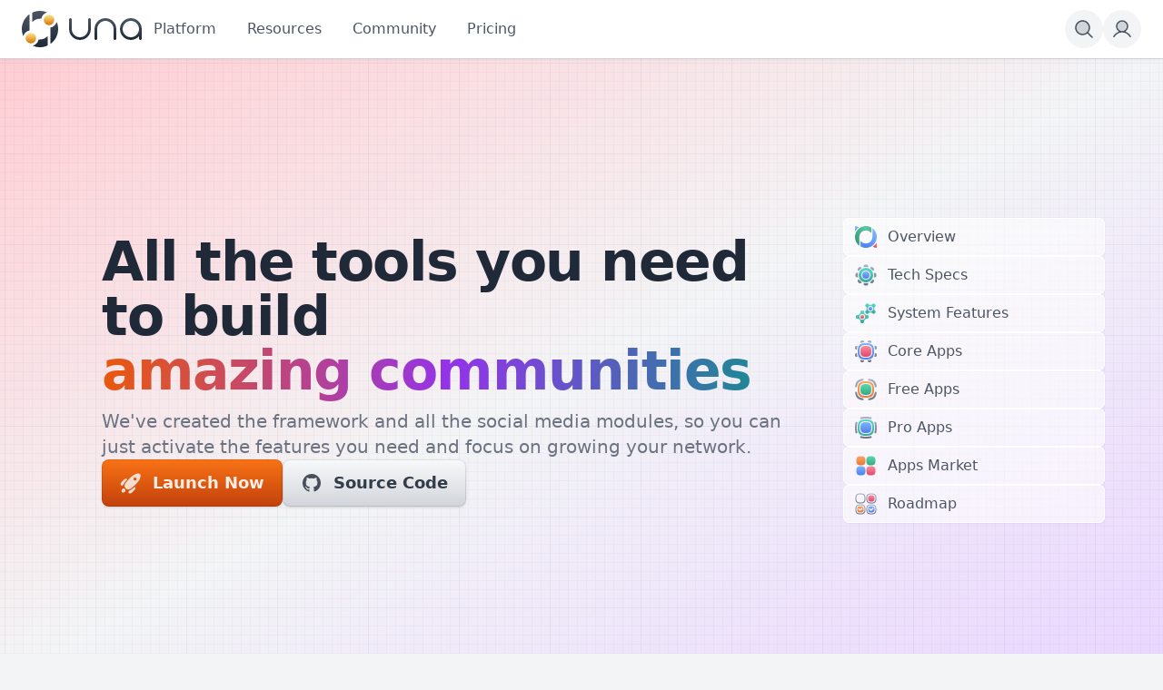

--- FILE ---
content_type: text/html; charset=utf-8
request_url: https://unacms.com/features
body_size: 69758
content:
<!DOCTYPE html>
<html lang="en">
<head>
    

    <meta charset="UTF-8">
    <meta name="viewport" content="width=device-width, initial-scale=1.0, minimum-scale=1.0, maximum-scale=1.0" />
    <title>UNA Features - The Best Community Software Platform </title>
    <base href="https://unacms.com/" />

    <meta name="twitter:card" content="summary_large_image" /><meta property="og:type" content="website" /><meta property="og:title" content="UNA Features - The Best Community Software Platform" /><meta property="og:description" content="" /><meta property="og:image" content="https://una.us-east-1.linodeobjects.com/sys_images/wsgxhfi2e5qcgpeacm8utmnv7wyxcqbf.png?AWSAccessKeyId=OYIC0AMMR4KR2KNF0AYH&Expires=1769811551&Signature=xjmtSI5vg5jAgjaeFhkI8xGbj6I%3D" /><link rel="manifest" href="https://unacms.com/manifest.json.php" crossorigin="use-credentials" /><link rel="icon" href="https://us-east-1.linodeobjects.com/una/sys_files/n/nb/nb8/nb8ekspfxk2txpbpavpteppfcvx9vrly.ico" sizes="any" /><link rel="icon" href="https://us-east-1.linodeobjects.com/una/sys_images/2ky7ctfrjmbp276jkbkkpcnslp8ucrwa.svg" type="image/svg+xml" /><link rel="apple-touch-icon" href="https://us-east-1.linodeobjects.com/una/sys_images_resized/j7qk92hz4rlmuehrfztegtvsjaksetjf.png" /><link rel="alternate" type="application/json+oembed" href="https://unacms.com/em.php?url=%2Ffeatures&format=json" title="UNA Features - The Best Community Software Platform" /><link rel="canonical" href="https://una.us-east-1.linodeobjects.com/sys_images/wsgxhfi2e5qcgpeacm8utmnv7wyxcqbf.png?AWSAccessKeyId=OYIC0AMMR4KR2KNF0AYH&Expires=1769811551&Signature=xjmtSI5vg5jAgjaeFhkI8xGbj6I%3D" />
    

    <style>.bx-hide-when-logged-out {
	display: none !important;
}
</style>
    <link href="https://unacms.com/cache_public/bx_templ_css_da11d20274aed06873b646372a511d43.css" rel="stylesheet" type="text/css" />
    <link href="https://unacms.com/cache_public/bx_templ_css_5e8742161dd0addf6991ba5374acd4cb.css" rel="stylesheet" type="text/css" />

    <script language="javascript">var aDolImages = {};</script>
    
<script language="javascript">
    if ('undefined' === typeof(aDolLang)) 
        var aDolLang = {'_Are_you_sure': 'Are you sure?','_error occured': 'Error occurred','_sys_loading': 'Loading...','_copyright': 'Copyright © {0} UNA Inc.','_sys_redirect_confirmation': '<div class=&quot;bx-def-font-h2 bx-def-margin-sec-bottom&quot;>You&apos;re going to a link outside {1}</div><div class=&quot;bx-def-font-small&quot;>Link: {0}</div><div class=&quot;bx-def-margin-sec-top&quot;>Are you sure you want to follow this link?</div>','_sys_form_input_password_show': 'Show password','_sys_form_input_password_hide': 'Hide password'};
    else
        $.extend(aDolLang, {'_Are_you_sure': 'Are you sure?','_error occured': 'Error occurred','_sys_loading': 'Loading...','_copyright': 'Copyright © {0} UNA Inc.','_sys_redirect_confirmation': '<div class=&quot;bx-def-font-h2 bx-def-margin-sec-bottom&quot;>You&apos;re going to a link outside {1}</div><div class=&quot;bx-def-font-small&quot;>Link: {0}</div><div class=&quot;bx-def-margin-sec-top&quot;>Are you sure you want to follow this link?</div>','_sys_form_input_password_show': 'Show password','_sys_form_input_password_hide': 'Hide password'});
</script>
    <script language="javascript">var aDolOptions = {'sys_fixed_header': 'on','sys_confirmation_before_redirect': '','sys_storage_s3_endpoint': 'us-east-1.linodeobjects.com'};</script>

    <script language="javascript" src="https://unacms.com/cache_public/bx_templ_js_f028ad3fcec854f2a102e71c6592072c.js"></script>
    <script language="javascript" src="https://unacms.com/cache_public/bx_templ_js_66f006a36c6fc7c7b9f2d6689e52b9d4.js"></script>
   
    <script language="javascript">
    var sUrlRoot = 'https://unacms.com/';
    var sLang = 'en';

    $(document).ready(function () {
        bx_time('en');
        bx_redirect_for_external_links($('.bx-def-vanilla-html'));
        bx_clicked_stack_register();
    });

    

    (function(w) {
        var dpr = (w.devicePixelRatio === undefined ? 1 : Math.round(w.devicePixelRatio));
        if ($.cookie('devicePixelRatio') == dpr || dpr < 2 || (typeof(bIgnorePixelRatio) != "undefined" && bIgnorePixelRatio) || !navigator.cookieEnabled) 
            return;
        $.cookie('devicePixelRatio', dpr, {expires: 365, path: '/'});
        if (1 != localStorage.getItem("dpr")) {
            localStorage.setItem("dpr", 1);
            window.location.reload();
        }
    })(window);

    var oMediaPhone = window.matchMedia('(max-width:720px)');
    var oMediaPhone2 = window.matchMedia('(min-width:533px) and (max-width:720px)');
    var oMediaTablet = window.matchMedia('(min-width:720px) and (max-width:1280px)');
    var oMediaTablet2 = window.matchMedia('(min-width:1024px) and (max-width:1280px)');
    var oMediaDesktop = window.matchMedia('(min-width:1280px)');

    function fMediaCallback(e) {
        if (oMediaPhone.matches)
            $('html').addClass('bx-media-phone');
        else
            $('html').removeClass('bx-media-phone');
        
        if (oMediaPhone2.matches)
            $('html').addClass('bx-media-phone2');
        else
            $('html').removeClass('bx-media-phone2');
        
        if (oMediaTablet.matches)
            $('html').addClass('bx-media-tablet');
        else
            $('html').removeClass('bx-media-tablet');
        
        if (oMediaTablet2.matches)
            $('html').addClass('bx-media-tablet2');
        else
            $('html').removeClass('bx-media-tablet2');

        if (oMediaDesktop.matches)
            $('html').addClass('bx-media-desktop');
        else
            $('html').removeClass('bx-media-desktop');
    }

    oMediaPhone.addListener(fMediaCallback);
    oMediaPhone2.addListener(fMediaCallback);
    oMediaTablet.addListener(fMediaCallback);
    oMediaTablet2.addListener(fMediaCallback);
    oMediaDesktop.addListener(fMediaCallback);

    fMediaCallback(null);

    var aIncludedCss = ["https:\/\/unacms.com\/modules\/boonex\/artificer\/data\/template\/system\/css\/menu-sidebar.css","https:\/\/unacms.com\/template\/css\/page_layouts.css","https:\/\/unacms.com\/modules\/boonex\/una_mods\/template\/css\/welcome10.css"];
    var aIncludedJs = ["https:\/\/unacms.com\/inc\/js\/classes\/BxDolPage.js","https:\/\/unacms.com\/plugins_public\/theia-sticky-sidebar\/theia-sticky-sidebar.umd.js"];

    
</script>
    <script language="javascript">
    var bUseSvgLoading = false;
    var sUseSvgLoading = '';
    if(!bUseSvgLoading) {
        var aSpinnerOpts = {
            lines: 7, // The number of lines to draw
            length: 0, // The length of each line
            width: 8, // The line thickness
            radius: 7, // The radius of the inner circle
            corners: 1, // Corner roundness (0..1)
            rotate: 0, // The rotation offset
            direction: 1, // 1: clockwise, -1: counterclockwise
            color: '#283C50', // #rgb or #rrggbb or array of colors
            speed: 1, // Rounds per second
            trail: 60, // Afterglow percentage
            shadow: false, // Whether to render a shadow
            hwaccel: false, // Whether to use hardware acceleration
            className: 'bx-sys-spinner', // The CSS class to assign to the spinner
            zIndex: 2e9, // The z-index (defaults to 2000000000)
            top: '50%', // Top position relative to parent in px
            left: '50%' // Left position relative to parent in px
        };

        var aSpinnerSmallOpts = $.extend({}, aSpinnerOpts, {
            lines: 6,
            width: 6,
            radius: 4,
            color: '#333',
            top: '50%',
            left: 'calc(100% - 20px)'
        });
    }
</script>
    <script language="javascript">
    $(document).ready(function () {
		if (aDolOptions.sys_fixed_header !== undefined && aDolOptions.sys_fixed_header != 'on'){
			// hide toolbar on scrolldown, show - on scroll up
			var oToolbar = $('#bx-toolbar');
			if(oToolbar && oToolbar.length > 0)
				new Headroom(oToolbar.get(0), {
					tolerance: {
						down: 10,
						up: 20
					},
					offset: 200,
					classes: {
						initial: "bx-toolbar-anim",
						pinned: "bx-toolbar-reset",
						unpinned: "bx-toolbar-up"
					},
					onUnpin: function() {
						bx_menu_slide_close_all_opened();
					}
				}).init();
		}
    });
</script>
    <script language="javascript">
    $(document).ready(function () {
        bx_activate_anim_icons('#283C50');

        var aSidebars = ['site', 'account'];
        for(var i in aSidebars) {
            if(typeof(aSidebars[i]) != 'string')
                continue;

            var oSidebar = bx_sidebar_get(aSidebars[i]);

            $('.bx-sidebar-' + aSidebars[i] + '-trigger').on('click', function(event) {
                event.preventDefault();

                var aMatches = $(this).attr('class').match(/bx-sidebar-(.*)-trigger/);
                if(!aMatches || aMatches.length != 2)
                    return;

                bx_sidebar_toggle(aMatches[1]);
            });

            $('.bx-sidebar .bx-sidebar-' + aSidebars[i] + '-bg').on('click', function(event){
                event.preventDefault();

                var aMatches = $(this).attr('class').match(/bx-sidebar-(.*)-bg/);
                if(!aMatches || aMatches.length != 2)
                    return;
                
                bx_sidebar_toggle(aMatches[1]);
            });

            $('.bx-sidebar .bx-sidebar-' + aSidebars[i] + '-close').on('click', function(event){
                event.preventDefault();

                var aMatches = $(this).attr('class').match(/bx-sidebar-(.*)-close/);
                if(!aMatches || aMatches.length != 2)
                    return;

                bx_sidebar_toggle(aMatches[1]);
            });

            $('.bx-sidebar.bx-sidebar-' + aSidebars[i] + ' .bx-focus-trap').bind('focus', function() {
                var aFocusable = bx_get_focusable(oSidebar.get(0));
                if(aFocusable && aFocusable.length > 0)
                    $(aFocusable[0]).focus();
            });
        }
    });

    function bx_sidebar_get(sType) {
        return $('.bx-sidebar.bx-sidebar-' + sType);
    }

    function bx_sidebar_active(sType) {
        var oSidebar = bx_sidebar_get(sType);
        if(!oSidebar || oSidebar.length == 0)
            return false;

        return oSidebar.hasClass('bx-sidebar-active');
    }

    function bx_sidebar_toggle(sType) {
        var oSidebar = bx_sidebar_get(sType);
        var bSidebarActive = bx_sidebar_active(sType);

        oSidebar.toggleClass('bx-sidebar-active', !bSidebarActive);

        if(!bSidebarActive) {
            var aFocusable = bx_get_focusable(oSidebar.get(0));
            if(aFocusable && aFocusable.length > 0)
                $(aFocusable[0]).focus();
        }
        else 
            $(bx_clicked_stack_pop()).focus();
    }

    function bx_sidebar_dropdown_toggle(oLink) {
        $(oLink).parents('.bx-sidebar-item:first').toggleClass('bx-si-dropdown-open').find('.bx-si-dropdown-icon').toggleClass('rotate-0 rotate-90');

        return false;
    }

    function bx_site_search_show(oButtom) {
        var oButton = $(oButtom).parents('.bx-ti-search-button');
        oButton.addClass('bx-tis-button-hidden');

        var oBox = oButton.parents('.bx-ti-search').find('.bx-ti-search-box');
        oBox.addClass('bx-tis-box-shown');
        
        oBox.find('.bx-form-input-text').focus();

        setTimeout(function () {
            $(document).on('click.bx-site-search-phone touchend.bx-site-search-phone', function (event) {
                if ($(event.target).parents('.sys-search-results-quick,.bx-ti-search-box,.bx-ti-search-button').length || $(event.target).filter('.sys-search-results-quick,.bx-ti-search-box,.bx-ti-search-button').length)
                    event.stopPropagation();
                else {
                    bx_site_search_close_all_opened();
                    oBox.removeClass('bx-tis-box-shown');
                    oButton.removeClass('bx-tis-button-hidden').find('a').focus();
                }
            });
        }, 10);
    }

    function bx_site_search_complete(oContainer, oData) {
        if(!oData) {
            if(oContainer.is(':visible'))
                oContainer.hide();

            return;
        }

        oContainer.show();

        setTimeout(function () {
            var iWidthPrev = $(window).width();
            $(window).on('resize.bx-site-search', function () {
                if($(this).width() == iWidthPrev)
                    return;

                iWidthPrev = $(this).width();
                bx_site_search_close_all_opened();
            });
 
            $(document).on('click.bx-site-search touchend.bx-site-search', function (event) {
                if ($(event.target).parents('.sys-search-results-quick').length || $(event.target).filter('.sys-search-results-quick').length || e === event.target)
                    event.stopPropagation();
                else
                    bx_site_search_close_all_opened();
            });

        }, 10);
    }

    function bx_site_search_cancel(oForm)
    {
        const oBox = $(oForm).parents('.bx-ti-search').find('.bx-ti-search-box');
        const oButton = $(oForm).parents('.bx-ti-search').find('.bx-ti-search-button');

        const sClassBox = 'bx-tis-box-shown';
        const sClassButton = 'bx-tis-button-hidden';
        if(oBox.hasClass(sClassBox) && oButton.hasClass(sClassButton)) {
            bx_site_search_close_all_opened();
            oBox.removeClass(sClassBox);
            oButton.removeClass(sClassButton).find('a').focus();
        }
    }

    function bx_site_search_close_all_opened() {
        $('.sys-search-results-quick:visible').each(function () {
            $(this).hide();
        });
    }
</script>

    

    
    <script>
  $( document ).ready(function() {
		$( ".bx-btn" ).click(function() {
			var elm=$(this);
			elm.attr('ant-click-animating-without-extra-node', true);
			setTimeout(function() { elm.attr('ant-click-animating-without-extra-node', false);}, 1000); 
		});    
   });
</script>
<script
  defer
  data-website-id="68dc77bddb44f938fa6f145f"
  data-domain="unacms.com"
  src="https://datafa.st/js/script.js">
</script>

<!-- Plausible -->
<script defer data-domain="unacms.com" src="https://pulse.una.io/js/script.js"></script>
<!-- TODO:Tailwind -->
<!-- NOTE:It brakes some layouts because of TW included second time here. It's better to comment it after experiments. -->
<!-- <script src="https://cdn.tailwindcss.com"></script> -->

<style>
.bx-def-vanilla-html {
	margin-left: 0;
    margin-right: 0;
}


.bx-layout-row {
    row-gap: 0rem;
}

  .bx-page-block-container .markdown-body ol,
  .bx-page-block-container .markdown-body ul {
    padding-left: 1.2rem;
    margin: 0rem;
  }
  .bx-page-block-container .markdown-body p {
   	margin-top: 1rem;
    margin-left: 0rem;
    margin-bottom: 0rem;
  }
  .bx-page-block-container .markdown-body li  {
    padding-bottom: 0.25rem;
    padding-top: 0.25rem;
  }
  .bx-page-block-container .markdown-body a:hover {
    color: #000; 
    transition: color 0.3s ease;
  }
  .bx-def-vanilla-html :where(h2):not(:where([class~=not-prose],[class~=not-prose] *)) {
    color: var(--tw-prose-headings);
    font-weight: 700;
    font-size: 1.5em;
    margin-top: 2rem;
    
    line-height: 1.25;
}

  .dark .bx-page-block-container .markdown-body a:hover {
    color: #fff; 
  }

  .create-account-block 
  {
   max-width: 480px;
   margin: auto;
  }
  
  .login-block
    {

   max-width: 480px;
   
    margin: auto;

  }
  .login-hero {
    background-color: #3b82f6;
    color: white;
    height: 100vh;
    font-size: 20px;
    padding: 10px;
}
  
  .bx-credits-bundle .bx-credits-b-amount {
    display: none;
  }
  .bx-base-text-entity-image li,
  .bx-base-text-unit-thumb-raw li{
    list-style-type: none
  }
  .bx-base-text-entity-image ul,
  .bx-base-text-unit-thumb-raw ul
  {
    padding-left:0px;
  }
  .prose.prose-big{
        max-width: inherit;
  }
  .dark .bx-artificer .bx-form-input-datepicker, .dark .bx-artificer .bx-form-input-datetime, .dark .bx-artificer .bx-form-input-doublerange, .dark .bx-artificer .bx-form-input-number, .dark .bx-artificer .bx-form-input-price, .dark .bx-artificer .bx-form-input-select, .dark .bx-artificer .bx-form-input-select_multiple, .dark .bx-artificer .bx-form-input-slider, .dark .bx-artificer .bx-form-input-text, .dark .bx-artificer .bx-form-input-textarea, .dark .bx-artificer .bx-form-input-time, .dark .bx-artificer .bx-form-input-wrapper-price span {
    --tw-border-opacity: 1;
    border-color: rgb(55 65 81/var(--tw-border-opacity));
}  

#bx-page-home .bx-messenger-conversation-block-history {
    min-height: 70vh;
}
.ui-autocomplete {
max-height: 10rem;
overflow-y: auto;
}
/*
 * It brokes icons in different places.
 *
.bx-icon {
height: 24px;
width: 24px;
}
*/

</style><script language="javascript">
var oBxArtificerUtils = new BxArtificerUtils({"sActionUri":"m\/artificer\/","sActionUrl":"https:\/\/unacms.com\/m\/artificer\/","sObjName":"oBxArtificerUtils","aHtmlIds":[],"oRequestParams":[],"sColorScheme":"auto"});
</script><style>.cmt-cont .bx-overflow-ready.bx-or-cmt {
max-height: 10rem;
}
.bx-def-color-bg-box-overflow {
  background-image: linear-gradient(to bottom,var(--tw-gradient-stops));
  --tw-gradient-from: #0000;
  --tw-gradient-to: #0000;
  --tw-gradient-stops: var(--tw-gradient-from),var(--tw-gradient-to);
  --tw-gradient-to: #fff;
}
.bx-content-main {
  min-height: 70vh;
}
.sys-icon-image, .sys-icon-svg {
		display:block;
}
.bx-icon svg {
    height: 24px;
    width: 24px;
}

/**--- Tailwind ---**/
.h-1\/5 {
  height: 20%;
}</style>
    <meta name="theme-color" content="#f5faff" />
</head>
<body class="bx-artificer bx-page-features bx-dir-ltr bx-def-font bx-def-color-bg-page bx-def-image-bg-page bx-user-unauthorized" dir="LTR"  >
    <div  id="bx-popup-loading" class="bx-popup-wrapper bx-popup-responsive bx-popup-trans-wrapper box-border " style="display:none;" role="alert">
    <div class="bx-popup-gap mx-4 my-px">
        <div class="bx-popup bx-popup-trans bx-popup-border bx-popup-color-bg">
            <div class="bx-popup-close-wrapper bx-def-media-desktop-hide bx-def-media-tablet-hide relative flex justify-end p-2">
                <a href="javascript:void(0);" class="bx-popup-element-close flex items-center justify-center w-6 h-6 text-base text-gray-800 dark:text-gray-100">
                    <div class="bx-icon bx-icon-close">
                        <i class="sys-icon times "></i>
                    </div>
                </a>
            </div>
            <div class="bx-popup-content overflow-hidden"><div class="bx-popup-content-indent p-4">
    <div class="bx-popup-content-wrapped"></div>
    <div class="bx-popup-loading-wrapped"></div>
</div></div>
            <div class="bx-focus-trap w-0 h-0 outline-none" tabindex="0"></div>
            <!-- Footer is needed for Safari in iOS -->
            <!-- <div class="bx-popup-footer-wrapper bx-def-media-desktop-hide bx-def-media-tablet-hide p-3 md:p-4 lg:p-6">&nbsp;</div> -->
        </div>
    </div>
</div>
    
    <noscript>
         <div class="p-4 rounded-sm text-center text-red-600 bg-yellow-500 bg-opacity-50">
            This site requires JavaScript! Please, enable it in the browser!
       </div>
    </noscript>
<div id="bx-content-preload" class="hidden"></div>
<div id="bx-content-with-toolbar-wrapper" class="bx-main ">
    
<div id="bx-toolbar" class="bx-header bx-def-z-index-nav fixed top-0 w-full ring-1 ring-gray-300 dark:ring-gray-700 bg-white/95 dark:bg-gray-800/95 backdrop-blur shadow">
    <div class="bx-header-cnt bx-def-page-width mx-auto px-3 md:px-4 lg:px-6 box-border">
        <div class="bx-toolbar-content-wrapper">
            <div id="bx-toolbar-content" class="bx-toolbar-content relative flex items-center justify-start h-16">
                <!-- Toolbar Left Site Toolbar -->
<div id="bx-menu-toolbar-1-container" class="bx-toolbar-item bx-ti-left bx-ti-hamburger flex-none items-center lg:hidden ltr:mr-4 rtl:ml-4">
    <ul class="bx-menu-toolbar bx-menu-object-sys_toolbar_site flex items-center pr-0 md:pr-2">
    
        <li id="bx-menu-toolbar-item-main-menu" class="bx-menu-toolbar-item bx-menu-item-main-menu group relative inline-flex items-center ltr:mr-2 ltr:last:mr-0 rtl:ml-2 rtl:last:ml-0 bx-mdr-hidden:mr-0 text-gray-600 dark:text-gray-400 hover:text-gray-800 dark:hover:text-gray-200 text-base font-medium leading-6 border border-transparent hover:border-gray-200/50 active:border-gray-300 dark:hover:border-gray-700/50 dark:active:border-gray-700 bg-gray-100 dark:bg-gray-700/50 active:bg-gray-300 dark:active:bg-black/50 hover:bg-gray-200/50 dark:hover:bg-gray-700/50 rounded-full ">
            <a href="javascript:void(0)"  class="inline-block rounded-full  bx-sidebar-site-trigger">
                
                
                
                <span class="relative flex items-center justify-center h-10 w-10"><svg class="sys-icon sys-icon-svg "  xmlns="http://www.w3.org/2000/svg" width="32" height="32" fill="#000000" viewBox="0 0 256 256"><path d="M216,64V192H40V64Z" opacity="0.2"></path><path d="M224,128a8,8,0,0,1-8,8H40a8,8,0,0,1,0-16H216A8,8,0,0,1,224,128ZM40,72H216a8,8,0,0,0,0-16H40a8,8,0,0,0,0,16ZM216,184H40a8,8,0,0,0,0,16H216a8,8,0,0,0,0-16Z"></path></svg></span>
                
                
                
            </a>
        </li>
    
</ul>
</div>
                <div class="bx-toolbar-items-group relative flex flex-1 items-center justify-start h-16">
                    <!-- Logo -->
                    <div id="bx-logo-container" class="bx-toolbar-item bx-ti-left bx-ti-logo flex-none items-center">
                        
                        <a  href="https://unacms.com/" title="UNA Community Management System">
    
    <img class="hidden dark:hidden lg:block" style="width:8.25rem; height:2.5rem;" src="https://us-east-1.linodeobjects.com/una/sys_images_custom/bsdvmrebtnbmdpjxctptqmpjbyumti2r.svg" id="bx-logo" alt="UNA Community Management System" />
    <img class="hidden dark:lg:block" style="width:8.25rem; height:2.5rem;" src="https://us-east-1.linodeobjects.com/una/sys_images_custom/hmf7y5ufr4kcxdrkdzefgm8lle4acgzg.svg" id="bx-logo-dark" alt="UNA Community Management System" />
    
    <img class="block dark:hidden lg:hidden" style="width:2.5rem; height:2.5rem;" src="https://us-east-1.linodeobjects.com/una/sys_images_custom/g8cab6tvbphq8ngp6sgzrrfd5underx9.svg" id="bx-mark" alt="UNA Community Management System" />
    <img class="hidden dark:block dark:lg:hidden" style="width:2.5rem; height:2.5rem;" src="https://us-east-1.linodeobjects.com/una/sys_images_custom/qv7wwjuy6bnsacbqceswcay95cyhy7vj.svg" id="bx-mark-dark" alt="UNA Community Management System" />
    
</a>
                        
                    </div>
                    <!-- Menu -->
                    <div class="bx-toolbar-item bx-ti-menu flex-2 hidden lg:block w-64 ltr:ml-4 rtl:mr-4">
                        <div id="bx-menu-toolbar-1-container" class="bx-toolbar-item bx-ti-menu w-full">
                            <div id="bx-sliding-menu-sys_site" class="bx-inline-smenu-main sys-site bx-def-z-index-nav" style="">
    <div class="bx-inline-menu-main-cnt"><ul id="sys-site" class="bx-menu-main bx-menu-object-sys_site flex flex-nowrap space-x-2">
    
        <li class="bx-menu-item bx-menu-item-platform  rounded-md" >
            <a href="javascript:void(0);" onclick="bx_menu_popup('Products', this);" class="bx-stl-mil group" title="Core Platform Features">
                <div class="bx-menu-item-icon bx-menu-floating-blocks-icon bx-stl-mii group-hover:text-gray-700 dark:group-hover:text-gray-300">
                    


                </div>
                
                    <div class="bx-menu-item-title bx-menu-floating-blocks-title bx-stl-mit whitespace-nowrap">Platform</div>
                
            </a>
        </li>
    
        <li class="bx-menu-item bx-menu-item-resources-9199  rounded-md" >
            <a href="javascript:void(0);" onclick="bx_menu_popup('Resources', this);" class="bx-stl-mil group" title="Resources">
                <div class="bx-menu-item-icon bx-menu-floating-blocks-icon bx-stl-mii group-hover:text-gray-700 dark:group-hover:text-gray-300">
                    


                </div>
                
                    <div class="bx-menu-item-title bx-menu-floating-blocks-title bx-stl-mit whitespace-nowrap">Resources</div>
                
            </a>
        </li>
    
        <li class="bx-menu-item bx-menu-item-groups-home  rounded-md" >
            <a href="javascript:void(0);" onclick="bx_menu_popup('Community-Submenu', this);" class="bx-stl-mil group" title="Community">
                <div class="bx-menu-item-icon bx-menu-floating-blocks-icon bx-stl-mii group-hover:text-gray-700 dark:group-hover:text-gray-300">
                    


                </div>
                
                    <div class="bx-menu-item-title bx-menu-floating-blocks-title bx-stl-mit whitespace-nowrap">Community</div>
                
            </a>
        </li>
    
        <li class="bx-menu-item bx-menu-item-pro  bx-mi-primary rounded-md" >
            <a href="pro"  class="bx-stl-mil group" title="Pricing">
                <div class="bx-menu-item-icon bx-menu-floating-blocks-icon bx-stl-mii group-hover:text-gray-700 dark:group-hover:text-gray-300">
                    


                </div>
                
                    <div class="bx-menu-item-title bx-menu-floating-blocks-title bx-stl-mit whitespace-nowrap">Pricing</div>
                
            </a>
        </li>
    
</ul>
<script language="javascript">
    $(document).ready(function () {
        // add default class to active menu items
        $('.bx-menu-floating-blocks > li.bx-menu-tab-active').not('.bx-def-color-bg-active').addClass('bx-def-color-bg-active');
    });
</script>
</div>
</div>
                        </div>
                    </div>
                    <!-- Search -->
                    <div class="bx-toolbar-item bx-ti-search flex-1 lg:flex-none flex items-center justify-end">
                        <div class="bx-ti-search-box flex-auto flex items-start md:min-w-88 ltr:ml-2 rtl:mr-2 bg-white/95 dark:bg-gray-800/95 rounded-md shadow-md hidden">
    <div class="relative w-full">                
                <form  id="sys_search_form_quick" action="https://unacms.com/searchKeyword.php" method="post" class="bx-form-advanced">
                    <input  type="hidden" name="live_search" value="1" data-frmt-24h="on" data-frmt-date="D MMM YYYY" data-frmt-datetime="D MMM YYYY h:mm:ss a" class="bx-def-font-inputs bx-form-input-hidden" />
                    <div class="bx-form-advanced-wrapper sys_search_form_quick_wrapper">
                        <!-- form header content begins -->
 <div  class="bx-form-section-wrapper my-4"> <div  class="bx-form-section bx-form-section-divider">  <div class="bx-form-section-content pt-4 pb-6">
<div  id="bx-form-element-keyword" class="bx-form-element-wrapper bx-def-margin-top-auto">
    <div class="bx-form-element">
        
        
            
            <div class="bx-form-value bx-clearfix"><div  class="bx-form-input-wrapper bx-form-input-wrapper-text"><input  placeholder="Search or ask..." onkeydown="return bx_search_on_type(event, 5, '#sys_search_form_quick', '#sys_search_results_quick', '#sys_search_form_quick', 1, 1, bx_site_search_complete, bx_site_search_cancel);" onpaste="return bx_search_on_type(event, 5, '#sys_search_form_quick', '#sys_search_results_quick', '#sys_search_form_quick', 1, 1, bx_site_search_complete, bx_site_search_cancel);" type="text" name="keyword" value="" data-frmt-24h="on" data-frmt-date="D MMM YYYY" data-frmt-datetime="D MMM YYYY h:mm:ss a" class="bx-def-font-inputs bx-form-input-text" /></div></div>
        
    </div><div class="bx-form-warn" style="display:none;"></div>
</div></div> </div> </div> 
<!-- form header content ends -->

                    </div>
                </form>
                <script>
                    $(document).ready(function() {
                        $(this).addWebForms();
                    });
                    
                </script>
                <script language="javascript">
if(window['oFormSysSearchFormQuick'] == undefined) window['oFormSysSearchFormQuick'] = new BxDolForm({"sObjName":"oFormSysSearchFormQuick","sId":"sys_search_form_quick","sName":"","sObject":"","sDisplay":"","sRootUrl":"https:\/\/unacms.com\/","aHtmlIds":{"help_popup":"sys-search-form-quick-help-popup-","pgc":"sys-search-form-quick-pgc-","pgc_popup":"sys-search-form-quick-pgc-popup-","pgc_form":"sys-search-form-quick-pgc-form-"},"bInitCodeMirror":false,"bLeavePageConfirmation":true,"sTxtLeavePageConfirmation":"<div class=\"bx-def-font-h2\">Leave the page?<\/div><div class=\"bx-def-margin-sec-top\">If you do it, your changes will not be saved.<\/div>"}); window['oFormSysSearchFormQuick'].init();
</script><div id="sys_search_results_quick" class="sys-search-results-quick bx-def-box bx-def-box-round-corners bx-def-color-bg-box relative w-full min-w-48 mt-2 p-4 box-border" style="display:none"></div></div>
</div>
<div class="bx-ti-search-button group relative inline-flex items-center ltr:ml-2 rtl:mr-2 text-gray-600 dark:text-gray-400 hover:text-gray-800 dark:hover:text-gray-200 text-base font-medium leading-6 border border-transparent hover:border-gray-200/50 active:border-gray-300 dark:hover:border-gray-700/50 dark:active:border-gray-700 bg-gray-100 dark:bg-gray-700/50 active:bg-gray-300 dark:active:bg-black/50 hover:bg-gray-200/50 dark:hover:bg-gray-700/50 rounded-full">
    <a href="javascript:void(0)" onclick="javascript:bx_site_search_show(this)">
        <span class="relative flex items-center justify-center h-10 w-10">
            <div class="bx-icon">
                <svg class="sys-icon sys-icon-svg" xmlns="http://www.w3.org/2000/svg" width="24px" height="24px" fill="currentColor" viewBox="0 0 256 256"><path d="M192,112a80,80,0,1,1-80-80A80,80,0,0,1,192,112Z" opacity="0.2"></path><path d="M229.66,218.34,179.6,168.28a88.21,88.21,0,1,0-11.32,11.31l50.06,50.07a8,8,0,0,0,11.32-11.32ZM40,112a72,72,0,1,1,72,72A72.08,72.08,0,0,1,40,112Z"></path></svg>
            </div>
        </span>
    </a>
</div>
                    </div>
                </div>
                <!-- Toolbar Right: Members Toolbar -->
<div id="bx-menu-toolbar-2-container" class="bx-toolbar-item bx-ti-right flex-none ltr:ml-2 rtl:mr-2">
    <ul class="bx-menu-toolbar bx-menu-object-sys_toolbar_member flex items-center pr-0 md:pr-2">
    
        <li id="bx-menu-toolbar-item-login" class="bx-menu-toolbar-item bx-menu-item-login group relative inline-flex items-center ltr:mr-2 ltr:last:mr-0 rtl:ml-2 rtl:last:ml-0 bx-mdr-hidden:mr-0 text-gray-600 dark:text-gray-400 hover:text-gray-800 dark:hover:text-gray-200 text-base font-medium leading-6 border border-transparent hover:border-gray-200/50 active:border-gray-300 dark:hover:border-gray-700/50 dark:active:border-gray-700 bg-gray-100 dark:bg-gray-700/50 active:bg-gray-300 dark:active:bg-black/50 hover:bg-gray-200/50 dark:hover:bg-gray-700/50 rounded-full ">
            <a href="login"  class="inline-block rounded-full ">
                
                
                
                <span class="relative flex items-center justify-center h-10 w-10"><svg class="sys-icon sys-icon-svg "  xmlns="http://www.w3.org/2000/svg" width="32" height="32" fill="currentColor" viewBox="0 0 256 256"><path d="M192,96a64,64,0,1,1-64-64A64,64,0,0,1,192,96Z" opacity="0.2"></path><path d="M230.92,212c-15.23-26.33-38.7-45.21-66.09-54.16a72,72,0,1,0-73.66,0C63.78,166.78,40.31,185.66,25.08,212a8,8,0,1,0,13.85,8c18.84-32.56,52.14-52,89.07-52s70.23,19.44,89.07,52a8,8,0,1,0,13.85-8ZM72,96a56,56,0,1,1,56,56A56.06,56.06,0,0,1,72,96Z"></path></svg></span>
                
                
                
            </a>
        </li>
    
</ul>
</div>
            </div>
        </div>
    </div>
</div>
    <div id="bx-content-with-cover-wrapper">
        
<div class="bx-menu-toolbar-padding pt-16"></div>

        <div id="bx-content-with-submenu-wrapper">
            <div id="bx-menu-main-bar-wrapper" class="bx-menu-main-bar-wrapper bg-white dark:bg-gray-900 border-b border-gray-200 dark:border-gray-800 bx-menu-main-bar-hidden">
    <div id="bx-menu-main-bar" class="bx-menu-main-bar  bx-def-page-width mx-auto px-4 sm:px-6 lg:px-8 box-border">
        <div class="bx-menu-main-bar-cnt -mb-px">
            
            <div class="flex items-center h-full text-center">
                <div class="relative flex-1 h-full">
                    <div class="absolute w-full h-full">
                        
                    </div>
                </div>
                <div class="flex-none">
                    
                </div>
            </div>
            
        </div>
    </div>
</div>

            <div id="bx-content-wrapper">
                
<div class="bx-page-wrapper bx-def-page-width mx-auto px-3 md:px-4 lg:px-6 box-border">
    <div id="bx-content-container" class="bx-content-container">
        
        <div id="bx-content-main" class="bx-content-main my-4 lg:my-6">
<!-- layout 1 column [ start ] -->
<div id="bx-page-features" class="bx-layout-wrapper bx-layout-1-column bx-layout-column-fullwidth">
    <div class="bx-layout-row">
        <div class="bx-layout-col bx-layout-1-column-column1 bx-layout-column-fullwidth w-full">
            <div class="bx-layout-cell" id="bx-layout-cell-1">
                <div class="bx-page-block-container " id="bx-page-block-1643"><!-- Design Box 0 [start]: Content only -->
<div class="bx-db-container bx-dbc-notitle bx-dbc-nopadding bx-dbc-nobg">
    
    <div class="bx-db-content relative"><div class="min-h-screen">
    <!-- HERO -->
      <div class="relative overflow-hidden border-b border-black/10 dark:border-white/5">
          <div class="absolute bg-gradient-to-br from-rose-200 via-gray-100/50 to-purple-200 dark:from-rose-900/50 dark:via-gray-900/50 dark:to-purple-900/50 top-0 left-0 w-full h-full -z-10"></div>
          <div class="absolute  bg-repeat  w-full h-full -z-9 opacity-5 dark:opacity-20" style="background-image: url(/modules/boonex/una_mods/template/images/welcome10/graph-paper.svg)"></div>
          <div class="absolute opacity-40 inset-0 pointer-events-none overflow-hidden  md:block">
                  <div class="w-[30%] duration-300 absolute -bottom-2 lg:-bottom-[30%] -left-[20%] md:-left-[15%] lg:-left-[1%] rotate-3 bg-white dark:bg-gray-800 ring-1 ring-gray-300/50 dark:ring-gray-700/50 shadow-sm rounded-md px-[1%]">   
                    <div  class="flex flex-col -mx-[3%]  ">
                        <div>
                            <div class="w-full aspect-[36/1] "></div>
                            <div class="flex gap-[4%] mx-[3%] ">
                                <div class="flex flex-col  grow">
                                    <div class="flex items-center flex-auto gap-[2%] rounded-full">
                                        <div class="flex-auto w-full h-2/3 rounded-full bg-gray-500/50"></div>

                                        <div class=" flex h-full w-1/6 my-[1%] flex-auto -space-x-[10%] ">
                                            <div class="relative z-20 inline-block aspect-square my-auto w-full  rounded-full bg-teal-400 dark:bg-teal-600 ring-1 ring-white dark:ring-gray-800"></div>
                                            <div class="relative z-10 inline-block aspect-square my-auto w-full rounded-full bg-sky-400 dark:bg-sky-600 ring-1 ring-white dark:ring-gray-800"></div>
                                            <div class="relative z-0 inline-block aspect-square my-auto w-full rounded-full bg-orange-400 dark:bg-orange-600 ring-1 ring-white dark:ring-gray-800"></div>
                                        </div>
                                    </div>
                                    <div class="w-full aspect-[100/1] "></div>

                                    <div class="flex items-center flex-none gap-[2%] rounded-full">
                                        <div class="bg-gray-500/25  aspect-[4/1] my-auto w-[20%] rounded-full"></div>
                                        <div class="bg-gray-500/25  aspect-[4/1] my-auto w-[20%] rounded-full"></div>
                                        <div class="bg-gray-500/25  aspect-[4/1] my-auto w-[20%] rounded-full"></div>

                                    </div>


                                </div>
                                <div class="w-[20%] rounded bg-gradient-to-tr from-rose-500/50 to-blue-500/50 aspect-video"></div>
                            </div>
                            <div class="w-full aspect-[36/1] "></div>
                            <div class="w-full h-[1px] bg-gray-300/25 dark:bg-gray-700/25 mx-auto"></div>
                        </div>
                        <div>
                            <div class="w-full aspect-[36/1] "></div>
                            <div class="flex gap-[4%] mx-[3%] ">
                                <div class="flex flex-col  grow">
                                    <div class="flex items-center flex-auto gap-[2%] rounded-full">
                                        <div class="flex-auto w-full h-2/3 rounded-full bg-gray-500/50"></div>

                                        <div class=" flex h-full w-1/6 my-[1%] flex-auto -space-x-[10%] ">
                                            <div class="relative z-20 inline-block aspect-square my-auto w-full  rounded-full bg-teal-400 dark:bg-teal-600 ring-1 ring-white dark:ring-gray-800"></div>
                                            <div class="relative z-10 inline-block aspect-square my-auto w-full rounded-full bg-sky-400 dark:bg-sky-600 ring-1 ring-white dark:ring-gray-800"></div>
                                            <div class="relative z-0 inline-block aspect-square my-auto w-full rounded-full bg-orange-400 dark:bg-orange-600 ring-1 ring-white dark:ring-gray-800"></div>
                                        </div>
                                    </div>
                                    <div class="w-full aspect-[100/1] "></div>

                                    <div class="flex items-center flex-none gap-[2%] rounded-full">
                                        <div class="bg-gray-500/25  aspect-[4/1] my-auto w-[20%] rounded-full"></div>
                                        <div class="bg-gray-500/25  aspect-[4/1] my-auto w-[20%] rounded-full"></div>
                                        <div class="bg-gray-500/25  aspect-[4/1] my-auto w-[20%] rounded-full"></div>

                                    </div>


                                </div>
                                <div class="w-[20%] rounded bg-gradient-to-tr from-rose-500/50 to-blue-500/50 aspect-video"></div>
                            </div>
                            <div class="w-full aspect-[36/1] "></div>
                            <div class="w-full h-[1px] bg-gray-300/25 dark:bg-gray-700/25 mx-auto"></div>
                        </div>
                        <div>
                            <div class="w-full aspect-[36/1] "></div>
                            <div class="flex gap-[4%] mx-[3%] ">
                                <div class="flex flex-col  grow">
                                    <div class="flex items-center flex-auto gap-[2%] rounded-full">
                                        <div class="flex-auto w-full h-2/3 rounded-full bg-gray-500/50"></div>

                                        <div class=" flex h-full w-1/6 my-[1%] flex-auto -space-x-[10%] ">
                                            <div class="relative z-20 inline-block aspect-square my-auto w-full  rounded-full bg-teal-400 dark:bg-teal-600 ring-1 ring-white dark:ring-gray-800"></div>
                                            <div class="relative z-10 inline-block aspect-square my-auto w-full rounded-full bg-sky-400 dark:bg-sky-600 ring-1 ring-white dark:ring-gray-800"></div>
                                            <div class="relative z-0 inline-block aspect-square my-auto w-full rounded-full bg-orange-400 dark:bg-orange-600 ring-1 ring-white dark:ring-gray-800"></div>
                                        </div>
                                    </div>
                                    <div class="w-full aspect-[100/1] "></div>

                                    <div class="flex items-center flex-none gap-[2%] rounded-full">
                                        <div class="bg-gray-500/25  aspect-[4/1] my-auto w-[20%] rounded-full"></div>
                                        <div class="bg-gray-500/25  aspect-[4/1] my-auto w-[20%] rounded-full"></div>
                                        <div class="bg-gray-500/25  aspect-[4/1] my-auto w-[20%] rounded-full"></div>

                                    </div>


                                </div>
                                <div class="w-[20%] rounded bg-gradient-to-tr from-rose-500/50 to-blue-500/50 aspect-video"></div>
                            </div>
                            <div class="w-full aspect-[36/1] "></div>
                            <div class="w-full h-[1px] bg-gray-300/25 dark:bg-gray-700/25 mx-auto"></div>
                        </div>
                        <div>
                            <div class="w-full aspect-[36/1] "></div>
                            <div class="flex gap-[4%] mx-[3%] ">
                                <div class="flex flex-col  grow">
                                    <div class="flex items-center flex-auto gap-[2%] rounded-full">
                                        <div class="flex-auto w-full h-2/3 rounded-full bg-gray-500/50"></div>

                                        <div class=" flex h-full w-1/6 my-[1%] flex-auto -space-x-[10%] ">
                                            <div class="relative z-20 inline-block aspect-square my-auto w-full  rounded-full bg-teal-400 dark:bg-teal-600 ring-1 ring-white dark:ring-gray-800"></div>
                                            <div class="relative z-10 inline-block aspect-square my-auto w-full rounded-full bg-sky-400 dark:bg-sky-600 ring-1 ring-white dark:ring-gray-800"></div>
                                            <div class="relative z-0 inline-block aspect-square my-auto w-full rounded-full bg-orange-400 dark:bg-orange-600 ring-1 ring-white dark:ring-gray-800"></div>
                                        </div>
                                    </div>
                                    <div class="w-full aspect-[100/1] "></div>

                                    <div class="flex items-center flex-none gap-[2%] rounded-full">
                                        <div class="bg-gray-500/25  aspect-[4/1] my-auto w-[20%] rounded-full"></div>
                                        <div class="bg-gray-500/25  aspect-[4/1] my-auto w-[20%] rounded-full"></div>
                                        <div class="bg-gray-500/25  aspect-[4/1] my-auto w-[20%] rounded-full"></div>

                                    </div>


                                </div>
                                <div class="w-[20%] rounded bg-gradient-to-tr from-rose-500/50 to-blue-500/50 aspect-video"></div>
                            </div>
                            <div class="w-full aspect-[36/1] "></div>
                            <div class="w-full h-[1px] bg-gray-300/25 dark:bg-gray-700/25 mx-auto"></div>
                        </div>
                        <div>
                            <div class="w-full aspect-[36/1] "></div>
                            <div class="flex gap-[4%] mx-[3%] ">
                                <div class="flex flex-col  grow">
                                    <div class="flex items-center flex-auto gap-[2%] rounded-full">
                                        <div class="flex-auto w-full h-2/3 rounded-full bg-gray-500/50"></div>

                                        <div class=" flex h-full w-1/6 my-[1%] flex-auto -space-x-[10%] ">
                                            <div class="relative z-20 inline-block aspect-square my-auto w-full  rounded-full bg-teal-400 dark:bg-teal-600 ring-1 ring-white dark:ring-gray-800"></div>
                                            <div class="relative z-10 inline-block aspect-square my-auto w-full rounded-full bg-sky-400 dark:bg-sky-600 ring-1 ring-white dark:ring-gray-800"></div>
                                            <div class="relative z-0 inline-block aspect-square my-auto w-full rounded-full bg-orange-400 dark:bg-orange-600 ring-1 ring-white dark:ring-gray-800"></div>
                                        </div>
                                    </div>
                                    <div class="w-full aspect-[100/1] "></div>

                                    <div class="flex items-center flex-none gap-[2%] rounded-full">
                                        <div class="bg-gray-500/25  aspect-[4/1] my-auto w-[20%] rounded-full"></div>
                                        <div class="bg-gray-500/25  aspect-[4/1] my-auto w-[20%] rounded-full"></div>
                                        <div class="bg-gray-500/25  aspect-[4/1] my-auto w-[20%] rounded-full"></div>

                                    </div>


                                </div>
                                <div class="w-[20%] rounded bg-gradient-to-tr from-rose-500/50 to-blue-500/50 aspect-video"></div>
                            </div>
                            <div class="w-full aspect-[36/1] "></div>
                            <div class="w-full h-[1px] bg-gray-300/25 dark:bg-gray-700/25 mx-auto"></div>
                        </div>
                  


                
                        
                    
                    
                


                    </div>
                    
                
                  </div>

                  <div  class="w-[80%] duration-300 absolute -top-0 sm:-top-[5%] -left-[10%] -rotate-3 flex gap-[2%] p-[1%]  bg-white dark:bg-gray-800 ring-1 ring-gray-300/50 dark:ring-gray-700/50 shadow-sm rounded-md ">
                          
                    <div class="flex-auto flex flex-col ">
                        <div class="w-full rounded bg-gradient-to-br from-sky-500/50 to-rose-500/50 aspect-video"></div>
                        <div class="w-full aspect-[20/1] "></div>
                        <div class="flex-auto mx-[2%] aspect-[10/1] rounded-full bg-gray-500/40"></div>
                        <div class="w-full aspect-[40/1] "></div>
                        <div class="flex-auto mx-[2%] w-3/4 aspect-[15/2] rounded-full bg-gray-500/40"></div>
                    </div>
                    <div class="flex-auto flex flex-col ">
                        <div class="w-full rounded bg-gradient-to-br from-sky-500/50 to-rose-500/50 aspect-video"></div>
                        <div class="w-full aspect-[20/1] "></div>
                        <div class="flex-auto mx-[2%] aspect-[10/1] rounded-full bg-gray-500/40"></div>
                        <div class="w-full aspect-[40/1] "></div>
                        <div class="flex-auto mx-[2%] w-3/4 aspect-[15/2] rounded-full bg-gray-500/40"></div>
                    </div>
                    <div class="flex-auto flex flex-col ">
                        <div class="w-full rounded bg-gradient-to-br from-sky-500/50 to-rose-500/50 aspect-video"></div>
                        <div class="w-full aspect-[20/1] "></div>
                        <div class="flex-auto mx-[2%] aspect-[10/1] rounded-full bg-gray-500/40"></div>
                        <div class="w-full aspect-[40/1] "></div>
                        <div class="flex-auto mx-[2%] w-3/4 aspect-[15/2] rounded-full bg-gray-500/40"></div>
                    </div>
                    <div class="flex-auto flex flex-col ">
                        <div class="w-full rounded bg-gradient-to-br from-sky-500/50 to-rose-500/50 aspect-video"></div>
                        <div class="w-full aspect-[20/1] "></div>
                        <div class="flex-auto mx-[2%] aspect-[10/1] rounded-full bg-gray-500/40"></div>
                        <div class="w-full aspect-[40/1] "></div>
                        <div class="flex-auto mx-[2%] w-3/4 aspect-[15/2] rounded-full bg-gray-500/40"></div>
                    </div>
                    <div class="flex-auto flex flex-col ">
                        <div class="w-full rounded bg-gradient-to-br from-sky-500/50 to-rose-500/50 aspect-video"></div>
                        <div class="w-full aspect-[20/1] "></div>
                        <div class="flex-auto mx-[2%] aspect-[10/1] rounded-full bg-gray-500/40"></div>
                        <div class="w-full aspect-[40/1] "></div>
                        <div class="flex-auto mx-[2%] w-3/4 aspect-[15/2] rounded-full bg-gray-500/40"></div>
                    </div>
                    <div class="flex-auto flex flex-col ">
                        <div class="w-full rounded bg-gradient-to-br from-sky-500/50 to-rose-500/50 aspect-video"></div>
                        <div class="w-full aspect-[20/1] "></div>
                        <div class="flex-auto mx-[2%] aspect-[10/1] rounded-full bg-gray-500/40"></div>
                        <div class="w-full aspect-[40/1] "></div>
                        <div class="flex-auto mx-[2%] w-3/4 aspect-[15/2] rounded-full bg-gray-500/40"></div>
                    </div>
                                    

                
                  </div>

                  <div  class="w-[15%] sm:w-[10%]  duration-300 absolute -top-[1%] -right-[6%] -rotate-3 flex flex-col p-[1%]  bg-white dark:bg-gray-800 ring-1 ring-gray-300/50 dark:ring-gray-700/50 shadow-sm rounded-md ">
          
                    <div class="flex-auto flex flex-col ">
                        <div class="w-full rounded bg-gradient-to-br from-blue-500/50 to-green-500/50 aspect-video"></div>
                        <div class="w-full aspect-[20/1] "></div>
                        <div class="w-full aspect-[5/1] flex gap-[4%] px-[1%]">
                            <div class="aspect-square h-4/5 bg-rose-500/50 rounded-full"></div>
                            <div class="flex-auto flex flex-col rounded-full items">
                                <div class="flex-auto h-full  w-full bg-gray-500/50 rounded-full"></div>
                                <div class="flex-auto w-full aspect-[20/1] "></div>
                                <div class="flex-auto h-full w-2/3 bg-gray-500/50 rounded-full"></div>

                            </div>
                            
                        </div>
                    </div>
                    <div class="w-full aspect-[8/1] "></div>

                    <div class="flex-auto flex flex-col ">
                        <div class="w-full rounded bg-gradient-to-br from-blue-500/50 to-green-500/50 aspect-video"></div>
                        <div class="w-full aspect-[20/1] "></div>
                        <div class="w-full aspect-[5/1] flex gap-[4%] px-[1%]">
                            <div class="aspect-square h-4/5 bg-sky-500/50 rounded-full"></div>
                            <div class="flex-auto flex flex-col rounded-full items">
                                <div class="flex-auto h-full  w-full bg-gray-500/50 rounded-full"></div>
                                <div class="flex-auto w-full aspect-[20/1] "></div>
                                <div class="flex-auto h-full w-2/3 bg-gray-500/50 rounded-full"></div>

                            </div>
                            
                        </div>
                    </div>
                    <div class="w-full aspect-[8/1] "></div>

                    <div class="flex-auto flex flex-col ">
                        <div class="w-full rounded bg-gradient-to-br from-blue-500/50 to-green-500/50 aspect-video"></div>
                        <div class="w-full aspect-[20/1] "></div>
                        <div class="w-full aspect-[5/1] flex gap-[4%] px-[1%]">
                            <div class="aspect-square h-4/5 bg-green-500/50 rounded-full"></div>
                            <div class="flex-auto flex flex-col rounded-full items">
                                <div class="flex-auto h-full  w-full bg-gray-500/50 rounded-full"></div>
                                <div class="flex-auto w-full aspect-[20/1] "></div>
                                <div class="flex-auto h-full w-2/3 bg-gray-500/50 rounded-full"></div>

                            </div>
                            
                        </div>
                    </div>
                    <div class="w-full aspect-[8/1] "></div>

                    <div class="flex-auto flex flex-col ">
                        <div class="w-full rounded bg-gradient-to-br from-blue-500/50 to-green-500/50 aspect-video"></div>
                        <div class="w-full aspect-[20/1] "></div>
                        <div class="w-full aspect-[5/1] flex gap-[4%] px-[1%]">
                            <div class="aspect-square h-4/5 bg-sky-500/50 rounded-full"></div>
                            <div class="flex-auto flex flex-col rounded-full items">
                                <div class="flex-auto h-full  w-full bg-gray-500/50 rounded-full"></div>
                                <div class="flex-auto w-full aspect-[20/1] "></div>
                                <div class="flex-auto h-full w-2/3 bg-gray-500/50 rounded-full"></div>

                            </div>
                            
                        </div>
                    </div>
                    <div class="w-full aspect-[8/1] "></div>

                    <div class="flex-auto flex flex-col ">
                        <div class="w-full rounded bg-gradient-to-br from-blue-500/50 to-green-500/50 aspect-video"></div>
                        <div class="w-full aspect-[20/1] "></div>
                        <div class="w-full aspect-[5/1] flex gap-[4%] px-[1%]">
                            <div class="aspect-square h-4/5 bg-green-500/50 rounded-full"></div>
                            <div class="flex-auto flex flex-col rounded-full items">
                                <div class="flex-auto h-full  w-full bg-gray-500/50 rounded-full"></div>
                                <div class="flex-auto w-full aspect-[20/1] "></div>
                                <div class="flex-auto h-full w-2/3 bg-gray-500/50 rounded-full"></div>

                            </div>
                            
                        </div>
                    </div>
                    

                  
                                    

                
                  </div>


                  <div class="w-[12%]  duration-300 absolute bottom-0 sm:-bottom-[4%] right-0 lg:right-[5%] rotate-3  bg-white dark:bg-gray-800 ring-1 ring-gray-300/50 dark:ring-gray-700/50 shadow-sm rounded-md px-[0.5%] ">
                    <div class=" w-full aspect-[20/1] "></div>
                    <div class="w-full aspect-[2/1] bg bg-gradient-to-br from-blue-500/50 to to-rose-500/50 rounded"></div>
                    <div class="w-full flex flex-col items-center -translate-y-[50%] ">
                        <div class="flex aspect-square w-1/3  bg-white dark:bg-gray-800 px-[3%] rounded-full items-center"><div class="my-auto aspect-square w-full bg-orange-500/50 rounded-full"></div> </div>
                    
                        
                    </div>
                    <div class="w-full flex flex-col items-center -translate-y-[70%]  ">
                            
                        <div class="w-2/3 aspect-[10/1] bg-gray-500/50 rounded-full"></div>
                            <div class=" w-full aspect-[30/1] "></div>
                            <div class=" w-1/3 aspect-[20/4] bg-gray-500/25 rounded-full"></div>

                        
                        
                    </div>
                    
                    
                    
        
                  </div>
                  <div class="w-[12%]  duration-300 absolute -bottom-[1%] sm:-bottom-[7%] right-[10%] lg:right-[15%]  rotate-3  bg-white dark:bg-gray-800 ring-1 ring-gray-300/50 dark:ring-gray-700/50 shadow-sm rounded-md px-[0.5%] ">
                    <div class=" w-full aspect-[20/1] "></div>
                    <div class="w-full aspect-[2/1] bg bg-gradient-to-br from-rose-500/50 to to-purple-500/50 rounded"></div>
                    <div class="w-full flex flex-col items-center -translate-y-[50%] ">
                        <div class="flex aspect-square w-1/3  bg-white dark:bg-gray-800 px-[3%] rounded-full items-center"><div class="my-auto aspect-square w-full bg-green-500/50 rounded-full"></div> </div>
                    
                        
                    </div>
                    <div class="w-full flex flex-col items-center -translate-y-[70%]  ">
                            
                        <div class="w-2/3 aspect-[10/1] bg-gray-500/50 rounded-full"></div>
                            <div class=" w-full aspect-[30/1] "></div>
                            <div class=" w-1/3 aspect-[20/4] bg-gray-500/25 rounded-full"></div>

                        
                        
                    </div>
                    
                    
                    
        
                  </div>
                  <div class="w-[12%]  duration-300 absolute -bottom-[2%] sm:-bottom-[10%] right-[20%] lg:right-[25%]  rotate-3  bg-white dark:bg-gray-800 ring-1 ring-gray-300/50 dark:ring-gray-700/50 shadow-sm rounded-md px-[0.5%] ">
                    <div class=" w-full aspect-[20/1] "></div>
                    <div class="w-full aspect-[2/1] bg bg-gradient-to-br from-purple-500/50 to to-orange-500/50 rounded"></div>
                    <div class="w-full flex flex-col items-center -translate-y-[50%] ">
                        <div class="flex aspect-square w-1/3  bg-white dark:bg-gray-800 px-[3%] rounded-full items-center"><div class="my-auto aspect-square w-full bg-blue-500/50 rounded-full"></div> </div>
                    
                        
                    </div>
                    <div class="w-full flex flex-col items-center -translate-y-[70%]  ">
                            
                        <div class="w-2/3 aspect-[10/1] bg-gray-500/50 rounded-full"></div>
                            <div class=" w-full aspect-[30/1] "></div>
                            <div class=" w-1/3 aspect-[20/4] bg-gray-500/25 rounded-full"></div>

                        
                        
                    </div>
                    
                    
                    
        
                  </div>


          </div>

          
            <div class="lg:flex gap-14 px-12 lg:px-16 relative mx-auto max-w-7xl aspect-video  lg:items-center">
              
                  <div class="my-16 relative lg:w-3/4 mx-auto">
                    <div class="flex flex-col relative mt-[15%] lg:mb-[15%] gap-8 items-center  text-center lg:text-left lg:items-start max-w-3xl 2xl:max-w-5xl mx-auto ">
                      

                        
                        <h1 class="text-3xl sm:text-4xl md:text-5xl  lg:text-6xl tracking-tight font-bold text-gray-800 dark:text-white ">
                            <div class="text-3xl sm:text-4xl md:text-5xl  lg:text-6xl tracking-tight font-bold text-gray-800 dark:text-white ">
                                <span class="block">All the tools you need to build</span>
                                <span class=" pb-3 block bg-clip-text text-transparent bg-gradient-to-r from-orange-600 via-purple-600 to-teal-600 ">amazing communities</span>
                            </div>
                        </h1>
                        <p class="max-w-3xl font-light text-gray-500 dark:text-gray-400 sm:text-xl">
                          We've created the framework and all the social media modules, so you can just activate the features you need and focus on growing your network. 
                        
                        </p>
                        <div class=" flex flex-col sm:flex-row gap-4 justify-center lg:justify-start w-full">
                



                          <a href="/pro" class="group inline-flex items-center justify-center px-5 py-3 ring-1   ring-inset 
                          
                          shadow hover:shadow-lg active:shadow-none text-lg font-semibold rounded-lg 
                          text-white  
                          bg-gradient-to-b from-orange-500 to-orange-700 hover:from-orange-500 hover:to-orange-600 
                          
                          ring-black/10 dark:ring-white/10
                            
                          transform-gpu  hover:-translate-y-0.5 active:translate-y-0.5 transition-all duration-150 active:animate-pulse
                          ">
                            
                            
                            
                              <svg class=" mr-3 h-6 w-6 opacity-80 group-hover:opacity-100" viewBox="0 0 24 24" fill="currentColor" xmlns="http://www.w3.org/2000/svg">
                                <g clip-path="url(#clip0_618_5588)">
                                <path fill-rule="evenodd" clip-rule="evenodd" d="M22.3603 5.90578C22.2478 6.34405 22.1345 6.72649 22.0161 7.05712C21.5672 8.78197 19.9184 10.9165 16.8874 13.9474C11.3942 19.4407 8.84556 20.3941 6.34341 17.892C3.84126 15.3898 4.7947 12.8412 10.288 7.34797C12.9308 4.70511 14.8921 3.11307 16.4945 2.4511C16.9395 2.22973 17.5311 2.0322 18.2901 1.8375C19.3517 1.56517 20.1325 1.45445 20.7117 1.52785C21.154 1.53303 21.5576 1.75783 21.9861 2.18625C22.3316 2.53184 22.5447 2.86127 22.6169 3.20792C22.7761 3.80795 22.6785 4.66507 22.3603 5.90578ZM7.7543 8.29016C7.89802 8.13469 7.89445 7.89431 7.74474 7.7446C6.49366 6.49353 5.54478 7.13979 3.04263 9.64194C0.540477 12.1441 0.141687 13.3405 1.39276 14.5915C2.53805 15.7368 3.77811 13.9588 4.53565 12.5272C5.18233 11.305 6.24586 9.92197 7.7543 8.29016ZM11.7064 19.698C10.2748 20.4555 8.49679 21.6956 9.64208 22.8409C10.8932 24.0919 12.0895 23.6931 14.5917 21.191C17.0938 18.6888 17.7401 17.74 16.489 16.4889C16.3393 16.3392 16.0989 16.3356 15.9435 16.4793C14.3117 17.9878 12.9286 19.0513 11.7064 19.698ZM17.8885 8.81773C17.2051 9.50113 16.0971 9.50113 15.4137 8.81773C14.7303 8.13433 14.7303 7.02633 15.4137 6.34293C16.0971 5.65954 17.2051 5.65954 17.8885 6.34293C18.5719 7.02633 18.5719 8.13433 17.8885 8.81773ZM5.47987 18.6829C4.70508 17.9081 3.29515 17.7199 2.64638 18.6029C1.4524 20.2279 1.39273 21.1952 2.21236 22.0149C3.02339 22.8259 3.97903 22.776 5.57346 21.618C6.48894 20.9531 6.27991 19.4829 5.47987 18.6829Z"/>
                                </g>
                                <defs>
                                <clipPath id="clip0_618_5588">
                                <rect width="24" height="24" fill="currentColor"/>
                                </clipPath>
                                </defs>
                                </svg>
                              
                            
                          
                          
                            <span class=" opacity-90 group-hover:opacity-100">Launch Now</span>
                          </a>
                          <a href="https://github.com/unaio/una" target="_blank" class="group inline-flex items-center justify-center px-5 py-3 ring-1   ring-inset 
                        
                        shadow hover:shadow-lg active:shadow-none text-lg font-semibold rounded-lg 
                        text-gray-800  bg-gradient-to-b from-gray-50 to-gray-300 hover:from-white hover:to-gray-200 ring-black/10 dark:ring-white/10 
                        dark:text-gray-50 dark:bg-gradient-to-b dark:from-gray-600 dark:to-gray-700 dark:hover:from-gray-600 dark:hover:to-gray-800 
                        transform-gpu  hover:-translate-y-0.5 active:translate-y-0.5 transition-all duration-150 active:animate-pulse
                        ">
                          
                          
                          
                            
                              
                                <svg  fill="currentColor" class=" mr-3 h-6 w-6 opacity-80 group-hover:opacity-100"><path fill-rule="evenodd" clip-rule="evenodd" d="M12 2C6.477 2 2 6.463 2 11.97c0 4.404 2.865 8.14 6.839 9.458.5.092.682-.216.682-.48 0-.236-.008-.864-.013-1.695-2.782.602-3.369-1.337-3.369-1.337-.454-1.151-1.11-1.458-1.11-1.458-.908-.618.069-.606.069-.606 1.003.07 1.531 1.027 1.531 1.027.892 1.524 2.341 1.084 2.91.828.092-.643.35-1.083.636-1.332-2.22-.251-4.555-1.107-4.555-4.927 0-1.088.39-1.979 1.029-2.675-.103-.252-.446-1.266.098-2.638 0 0 .84-.268 2.75 1.022A9.606 9.606 0 0112 6.82c.85.004 1.705.114 2.504.336 1.909-1.29 2.747-1.022 2.747-1.022.546 1.372.202 2.386.1 2.638.64.696 1.028 1.587 1.028 2.675 0 3.83-2.339 4.673-4.566 4.92.359.307.678.915.678 1.846 0 1.332-.012 2.407-.012 2.734 0 .267.18.577.688.48C19.137 20.107 22 16.373 22 11.969 22 6.463 17.522 2 12 2z"></path></svg>
                            
                          
                        
                        
                          <span class=" opacity-90 group-hover:opacity-100">Source Code</span>
                        </a>




              
              
              
              
                        </div>
                        
                        
                      
                    </div>

  


                      
                      
                  </div>
                  <div class="my-16 w-full lg:w-1/4 mx-auto flex flex-wrap gap-3 justify-center">




                      <a href="/features#overview" class="w-full sm:w-56 lg:w-full  group border border-transparent border-white dark:border-white/5  text-gray-600 dark:text-gray-400 dark:bg-white/5 bg-white/60 shadow-sm hover:shadow-lg active:bg-gray-300 active:border-gray-300 dark:active:bg-black/50   hover:bg-white dark:hover:text-gray-200 dark:hover:bg-gray-700/50 dark:hover:border-gray-700/50 dark:active:border-gray-700 hover:text-gray-800 flex items-center px-3 py-2  text-base font-medium rounded-md">
                        <img class="h-6 w-6 opacity-80 group-hover:opacity-100" src="/modules/boonex/una_mods/template/images/welcome10/icons/una.svg">
                        <span class="truncate ml-3">
                           Overview
                        </span>
                        
                      </a>

                      <a href="/features#specs" class="w-full sm:w-56 lg:w-full  group border border-transparent border-white dark:border-white/5  text-gray-600 dark:text-gray-400 dark:bg-white/5 bg-white/60 shadow-sm hover:shadow-lg active:bg-gray-300 active:border-gray-300 dark:active:bg-black/50   hover:bg-white dark:hover:text-gray-200 dark:hover:bg-gray-700/50 dark:hover:border-gray-700/50 dark:active:border-gray-700 hover:text-gray-800 flex items-center px-3 py-2  text-base font-medium rounded-md">
                        <img class="h-6 w-6 opacity-80 group-hover:opacity-100" src="/modules/boonex/una_mods/template/images/welcome10/icons/specs.svg">
                        <span class="truncate ml-3">
                          Tech Specs
                        </span>
                        
                      </a>
                      <a href="/features#system" class="w-full sm:w-56 lg:w-full  group border border-transparent border-white dark:border-white/5  text-gray-600 dark:text-gray-400 dark:bg-white/5 bg-white/60 shadow-sm hover:shadow-lg active:bg-gray-300 active:border-gray-300 dark:active:bg-black/50   hover:bg-white dark:hover:text-gray-200 dark:hover:bg-gray-700/50 dark:hover:border-gray-700/50 dark:active:border-gray-700 hover:text-gray-800 flex items-center px-3 py-2  text-base font-medium rounded-md">
                        <img class="h-6 w-6 opacity-80 group-hover:opacity-100" src="/modules/boonex/una_mods/template/images/welcome10/icons/system.svg">
                        <span class="truncate ml-3">
                          System Features
                        </span>
                        
                      </a>
                      <a href="/features#core" class="w-full sm:w-56 lg:w-full  group border border-transparent border-white dark:border-white/5  text-gray-600 dark:text-gray-400 dark:bg-white/5 bg-white/60 shadow-sm hover:shadow-lg active:bg-gray-300 active:border-gray-300 dark:active:bg-black/50   hover:bg-white dark:hover:text-gray-200 dark:hover:bg-gray-700/50 dark:hover:border-gray-700/50 dark:active:border-gray-700 hover:text-gray-800 flex items-center px-3 py-2  text-base font-medium rounded-md">
                        <img class="h-6 w-6 opacity-80 group-hover:opacity-100" src="/modules/boonex/una_mods/template/images/welcome10/icons/core.svg">
                        <span class="truncate ml-3">
                          Core Apps
                        </span>
                        
                      </a>
                      <a href="/features#free" class="w-full sm:w-56 lg:w-full  group border border-transparent border-white dark:border-white/5  text-gray-600 dark:text-gray-400 dark:bg-white/5 bg-white/60 shadow-sm hover:shadow-lg active:bg-gray-300 active:border-gray-300 dark:active:bg-black/50   hover:bg-white dark:hover:text-gray-200 dark:hover:bg-gray-700/50 dark:hover:border-gray-700/50 dark:active:border-gray-700 hover:text-gray-800 flex items-center px-3 py-2  text-base font-medium rounded-md">
                        <img class="h-6 w-6 opacity-80 group-hover:opacity-100" src="/modules/boonex/una_mods/template/images/welcome10/icons/free.svg">
                        <span class="truncate ml-3">
                          Free Apps
                        </span>
                        
                      </a>
                      <a href="/features#pro" class="w-full sm:w-56 lg:w-full  group border border-transparent border-white dark:border-white/5  text-gray-600 dark:text-gray-400 dark:bg-white/5 bg-white/60 shadow-sm hover:shadow-lg active:bg-gray-300 active:border-gray-300 dark:active:bg-black/50   hover:bg-white dark:hover:text-gray-200 dark:hover:bg-gray-700/50 dark:hover:border-gray-700/50 dark:active:border-gray-700 hover:text-gray-800 flex items-center px-3 py-2  text-base font-medium rounded-md">
                        <img class="h-6 w-6 opacity-80 group-hover:opacity-100" src="/modules/boonex/una_mods/template/images/welcome10/icons/pro.svg">
                        <span class="truncate ml-3">
                          Pro Apps
                        </span>
                        
                      </a>
                      <a href="/features#market" class="w-full sm:w-56 lg:w-full  group border border-transparent border-white dark:border-white/5  text-gray-600 dark:text-gray-400 dark:bg-white/5 bg-white/60 shadow-sm hover:shadow-lg active:bg-gray-300 active:border-gray-300 dark:active:bg-black/50   hover:bg-white dark:hover:text-gray-200 dark:hover:bg-gray-700/50 dark:hover:border-gray-700/50 dark:active:border-gray-700 hover:text-gray-800 flex items-center px-3 py-2  text-base font-medium rounded-md">
                        <img class="h-6 w-6 opacity-80 group-hover:opacity-100" src="/modules/boonex/una_mods/template/images/welcome10/icons/apps.svg">
                        <span class="truncate ml-3">
                          Apps Market
                        </span>
                        
                      </a>
                      
                      <a href="/features#market" class="w-full sm:w-56 lg:w-full  group border border-transparent border-white dark:border-white/5  text-gray-600 dark:text-gray-400 dark:bg-white/5 bg-white/60 shadow-sm hover:shadow-lg active:bg-gray-300 active:border-gray-300 dark:active:bg-black/50   hover:bg-white dark:hover:text-gray-200 dark:hover:bg-gray-700/50 dark:hover:border-gray-700/50 dark:active:border-gray-700 hover:text-gray-800 flex items-center px-3 py-2  text-base font-medium rounded-md">
                        <img class="h-6 w-6 opacity-80 group-hover:opacity-100" src="/modules/boonex/una_mods/template/images/welcome10/icons/tasks.svg">
                        <span class="truncate ml-3">
                          Roadmap
                        </span>
                        
                      </a>

 
                      
                   
                  </div>

            </div>

         
          
          
      </div>



    <!-- BODY -->

        <div class=" max-w-7xl mx-auto overflow-hidden px-3 sm:px-6">
          <ul role="list" class="roles">
            <li  id="overview">
              <div class="relative pt-16">
                <span class="absolute left-5 -ml-px h-full w-0.5 bg-gray-200 dark:bg-gray-800" aria-hidden="true"></span>
                <div class="relative flex items-start space-x-3">
                  <div class="relative">
                    <img class="h-10 w-10  bg-gray-100 dark:bg-gray-900 flex items-center justify-center ring-8 ring-gray-100 dark:ring-gray-900" src="/modules/boonex/una_mods/template/images/welcome10/icons/una.svg" alt="">

                    
                  </div>
                  <div class="min-w-0 flex-1">
          

                    <section class="  xl:pl-4 max-w-screen-xl ">
                
                      <div class="flex  flex-col gap-4  max-w-screen-md  mb-10 ml-2">
                        <h2><div class=" text-2xl sm:text-3xl  md:text-4xl font-medium text-gray-900 dark:text-gray-100"><span class="font-bold">UNA</span> - Unified Networking Applications</div></h2>
                          <p class="font-light text-gray-500 dark:text-gray-400 text-lg lg:text-xl ">
                        
                              The UNA Community Management System is a flexible web framework for creating unique digital experiences for independent social media networks of all types and sizes. 
                           Providing a unique combination of networking capabilities and permissive licensing, UNA became the platform of choice for over 10,000 online communities all over the world.</p>

                          <p class="font-light text-gray-500 dark:text-gray-400 text-lg lg:text-xl "> Designed to be highly customizable without coding, yet fully open-source and allowing complete modification freedom, the UNA platform is the perfect choice for community-led businesses and start-ups that need to launch online social media networks fast and still retain full control over future development.</p>
                          

                      </div>
                      <div class="-ml-12 mr-1 sm:ml-0 gap-4 grid md:grid-cols-2  md:gap-6 xl:gap-8 md:space-y-0">
                        <a href="/wiki/Introduction" class="p-6  justify-center hover:scale-105 duration-300  bg-white dark:bg-gray-800 rounded-md  shadow ">
                          
                          <div class="flex items-center gap-3 ">
                            <img class="w-8 h-8 " src="/modules/boonex/una_mods/template/images/welcome10/icons/wiki.svg">                      
                            <div class=" text-lg font-semibold dark:text-white">Documentation</div>

                          </div>
                        </a>
                        <a href="https://github.com/unaio/una" target="_blank" class="p-6  justify-center hover:scale-105 duration-300  bg-white dark:bg-gray-800 rounded-md  shadow ">
                          
                          <div class="flex items-center gap-3">
                            <img class="w-8 h-8 " src="/modules/boonex/una_mods/template/images/welcome10/icons/github.svg">                      
                            <div class=" text-lg font-semibold dark:text-white">Source Code</div>

                          </div>
                        </a>
                        <a href="/view-product/una-platform" class="p-6  justify-center hover:scale-105 duration-300  bg-white dark:bg-gray-800 rounded-md  shadow ">
                          
                          <div class="flex items-center gap-3">
                            <img class="w-8 h-8 " src="/modules/boonex/una_mods/template/images/welcome10/icons/downloads.svg">                      
                            <div class=" text-lg font-semibold dark:text-white">Downloads</div>

                          </div>
                        </a>
                        <a href="/discussions-home" class="p-6  justify-center hover:scale-105 duration-300  bg-white dark:bg-gray-800 rounded-md  shadow ">
                          
                          <div class="flex items-center gap-3">
                            <img class="w-8 h-8 " src="/modules/boonex/una_mods/template/images/welcome10/icons/discussions.svg">                      
                            <div class=" text-lg font-semibold dark:text-white">Discussions</div>

                          </div>
                        </a>
                        <a href="/kands-manage" class="p-6  justify-center hover:scale-105 duration-300  bg-white dark:bg-gray-800 rounded-md  shadow ">
                          
                          <div class="flex items-center gap-3">
                            <img class="w-8 h-8 " src="/modules/boonex/una_mods/template/images/welcome10/icons/keys.svg">                      
                            <div class=" text-lg font-semibold dark:text-white">Keys & Secrets</div>

                          </div>
                        </a>
                        <a href="mailto:team@una.io" class="p-6  justify-center hover:scale-105 duration-300  bg-white dark:bg-gray-800 rounded-md  shadow ">
                          
                          <div class="flex items-center gap-3">
                            <img class="w-8 h-8 " src="/modules/boonex/una_mods/template/images/welcome10/icons/messenger.svg">                      
                            <div class=" text-lg font-semibold dark:text-white">Direct Support</div>

                          </div>
                       
                        </a>

          
          
          
          
                        
                      </div>
                  
                    </section>





                  </div>
                </div>
              </div>
            </li>
            <li  id="specs">
              <div class="relative pt-20">
                <span class="absolute top-5 left-5 -ml-px h-full w-0.5 bg-gray-200 dark:bg-gray-800" aria-hidden="true"></span>
                <div class="relative flex items-start space-x-3">
                  <div class="relative">
                    <img class="h-10 w-10  bg-gray-100 dark:bg-gray-900 flex items-center justify-center ring-8 ring-gray-100 dark:ring-gray-900" src="/modules/boonex/una_mods/template/images/welcome10/icons/settings.svg" alt="">

                    
                  </div>
                  <div class="min-w-0 flex-1">
          

                    <section class="  xl:pl-4 max-w-screen-xl ">
                
                      <div class="flex  flex-col gap-4  max-w-screen-md  mb-10 ml-2">
                        <h2>
                          <div class=" text-2xl sm:text-3xl  md:text-4xl font-medium text-gray-900 dark:text-gray-100">
                            <span class="font-bold">Tech Specs</span> - full-stack CMS</div></h2>
                          <p class="font-light text-gray-500 dark:text-gray-400 text-lg lg:text-xl ">Built on a hybrid technology stack - primarily PHP/MySQL, NodeJS for some components and ReactNative for mobile apps - UNA is designed for community operators and developers who need full control over their website and apps, flexibility of open-source software and scaleability required for large social networks.</p>
                      </div>
                      <div class="-ml-12 mr-1 sm:ml-0 space-y-4 md:grid md:grid-cols-2 lg:grid-cols-3 xl:grid-cols-4 md:gap-6 xl:gap-8 md:space-y-0">
                        
                        <div class="p-6  justify-center hover:scale-105 duration-300  bg-white dark:bg-gray-800 rounded-md  shadow ">
                          <div class="flex justify-center items-center mb-4 w-12 h-12 rounded  lg:h-12 lg:w-12 ">
                            <img src="/modules/boonex/una_mods/template/images/welcome10/icons/studio.svg">
                          </div>
                          <div class="mb-2 text-xl font-bold dark:text-white">Studio</div>
                          <p class="font-light text-gray-500 dark:text-gray-400">No-code setup, configuration and customisation system. Manage modules, build pages, edit forms, customise navigation and fine-tune design. </p>
                        </div>
                        <div class="p-6  justify-center hover:scale-105 duration-300  bg-white dark:bg-gray-800 rounded-md  shadow ">
                          <div class="flex justify-center items-center mb-4 w-12 h-12 rounded  lg:h-12 lg:w-12 ">
                            <img src="/modules/boonex/una_mods/template/images/welcome10/icons/apps.svg">
                          </div>
                          <div class="mb-2 text-xl font-bold dark:text-white">Unified Apps</div>
                          <p class="font-light text-gray-500 dark:text-gray-400">Hundreds of modules, profile-types, templates, languages, builders and integrations designed to provide unified experience to your community members.</p>
                        </div>
                        <div class="p-6  justify-center hover:scale-105 duration-300  bg-white dark:bg-gray-800 rounded-md  shadow ">
                          <div class="flex justify-center items-center mb-4 w-12 h-12 rounded  lg:h-12 lg:w-12 ">
                            <img src="/modules/boonex/una_mods/template/images/welcome10/icons/api.svg">
                          </div>
                          <div class="mb-2 text-xl font-bold dark:text-white">JSON API</div>
                          <p class="font-light text-gray-500 dark:text-gray-400">Use UNA as headless CMS to build your own native or hybrid apps or integrate UNA with your existing infrastructure with JSON API endpoints.
</p>
                        </div>
                        <div class="p-6  justify-center hover:scale-105 duration-300  bg-white dark:bg-gray-800 rounded-md  shadow ">
                          <div class="flex justify-center items-center mb-4 w-12 h-12 rounded  lg:h-12 lg:w-12 ">
                            <img src="/modules/boonex/una_mods/template/images/welcome10/icons/php.svg">
                          </div>
                          <div class="mb-2 text-xl font-bold dark:text-white">CorePHP</div>
                          <p class="font-light text-gray-500 dark:text-gray-400">Pure PHP used to build dynamic web pages - UNA doesn’t rely on any external libraries and the code is written from zero.</p>
                        </div>
                        <div class="p-6  justify-center hover:scale-105 duration-300  bg-white dark:bg-gray-800 rounded-md  shadow ">
                          <div class="flex justify-center items-center mb-4 w-12 h-12 rounded  lg:h-12 lg:w-12 ">
                            <img src="/modules/boonex/una_mods/template/images/welcome10/icons/cache.svg">
                          </div>
                          <div class="mb-2 text-xl font-bold dark:text-white">Cache Engines</div>
                          <p class="font-light text-gray-500 dark:text-gray-400">Caching for db queries, pages, blocks, and HTML templates. File-based, memory-based, and Memcache server-based caching.</p>
                        </div>
                      
                        <div class="p-6  justify-center hover:scale-105 duration-300  bg-white dark:bg-gray-800 rounded-md  shadow ">
                          <div class="flex justify-center items-center mb-4 w-12 h-12 rounded  lg:h-12 lg:w-12 ">
                            <img src="/modules/boonex/una_mods/template/images/welcome10/icons/servers.svg">
                          </div>
                          <div class="mb-2 text-xl font-bold dark:text-white">Storage Engine</div>
                          <p class="font-light text-gray-500 dark:text-gray-400">Centralised storage configuration for both local and remote storage options using any S3 compatible provider.
</p>
                        </div>


                        <div class="p-6  justify-center hover:scale-105 duration-300  bg-white dark:bg-gray-800 rounded-md  shadow ">
                          <div class="flex justify-center items-center mb-4 w-12 h-12 rounded  lg:h-12 lg:w-12 ">
                            <img src="/modules/boonex/una_mods/template/images/welcome10/icons/media.svg">
                          </div>
                          <div class="mb-2 text-xl font-bold dark:text-white">Media Engine</div>
                          <p class="font-light text-gray-500 dark:text-gray-400">On-demand image resizing, video/audio transcoding and support for remote transcoding servers.</p>
                      </div>

                      <div class="p-6  justify-center hover:scale-105 duration-300  bg-white dark:bg-gray-800 rounded-md  shadow ">
                        <div class="flex justify-center items-center mb-4 w-12 h-12 rounded  lg:h-12 lg:w-12 ">
                          <img src="/modules/boonex/una_mods/template/images/welcome10/icons/polyglot.svg">
                        </div>
                        <div class="mb-2 text-xl font-bold dark:text-white">Localization</div>
                        <p class="font-light text-gray-500 dark:text-gray-400">Multilingual interface with built-in multilingual Wiki, and translations available in the extensions market.
</p>
                      </div>

                        <div class="p-6  justify-center hover:scale-105 duration-300  bg-white dark:bg-gray-800 rounded-md  shadow ">
                          <div class="flex justify-center items-center mb-4 w-12 h-12 rounded  lg:h-12 lg:w-12 ">
                            <img src="/modules/boonex/una_mods/template/images/welcome10/icons/frontend.svg">
                          </div>
                          <div class="mb-2 text-xl font-bold dark:text-white">Frontend Engine</div>
                          <p class="font-light text-gray-500 dark:text-gray-400">Automatic on-demand compression, minification and gzipping of JS and CSS files with specific and common files for maximum performance.</p>
                        </div>
          
          
                          <div class="p-6  justify-center hover:scale-105 duration-300  bg-white dark:bg-gray-800 rounded-md  shadow ">
                            <div class="flex justify-center items-center mb-4 w-12 h-12 rounded  lg:h-12 lg:w-12 ">
                              <img src="/modules/boonex/una_mods/template/images/welcome10/icons/seo.svg">
                            </div>
                            <div class="mb-2 text-xl font-bold dark:text-white">Built-in SEO</div>
                            <p class="font-light text-gray-500 dark:text-gray-400">Plan it, create it, launch it. Collaborate seamlessly with all  the organization and hit your marketing goals every month with our marketing plan.</p>
                          </div>
          

          
                        
                          <div class="p-6  justify-center hover:scale-105 duration-300  bg-white dark:bg-gray-800 rounded-md  shadow ">
                            <div class="flex justify-center items-center mb-4 w-12 h-12 rounded  lg:h-12 lg:w-12 ">
                              <img src="/modules/boonex/una_mods/template/images/welcome10/icons/mysql.svg">
                            </div>
                            <div class="mb-2 text-xl font-bold dark:text-white">MySQL Database</div>
                            <p class="font-light text-gray-500 dark:text-gray-400">The most secure and reliable database management system used in popular web applications including WordPress, Drupal, Joomla, Facebook and Twitter.</p>
                          </div>
                          <div class="p-6  justify-center hover:scale-105 duration-300  bg-white dark:bg-gray-800 rounded-md  shadow ">
                            <div class="flex justify-center items-center mb-4 w-12 h-12 rounded  lg:h-12 lg:w-12 ">
                              <img src="/modules/boonex/una_mods/template/images/welcome10/icons/mit.svg">
                            </div>
                            <div class="mb-2 text-xl font-bold dark:text-white">MIT License</div>
                            <p class="font-light text-gray-500 dark:text-gray-400">Permissive open-source license allowing unrestricted use, distribution and no copyleft requirements.</p>
                          </div>
          
          
          
          
          
                        
                      </div>
                  
                    </section>





                  </div>
                </div>
              </div>
            </li>
            <li  id="system">
              <div class="relative pt-20">
                <span class="absolute top-5 left-5 -ml-px h-full w-0.5 bg-gray-200 dark:bg-gray-800" aria-hidden="true"></span>
                <div class="relative flex items-start space-x-3">
                  <div>
                    <div class="relative">
                        <img class="h-10 w-10 bg-gray-100 dark:bg-gray-900 flex items-center justify-center ring-8 ring-gray-100 dark:ring-gray-900" src="/modules/boonex/una_mods/template/images/welcome10/icons/system.svg" alt="">

                    </div>
                  </div>
                  <div class="min-w-0 flex-1 ">

                  <section class="xl:pl-4  max-w-screen-xl ">
                    
                          <div class="flex flex-col gap-4  max-w-screen-md ml-2 mb-10">
                            <h2 class="text-2xl sm:text-3xl  md:text-4xl font-medium text-gray-900 dark:text-gray-100">
              
                              <span class="font-bold">System Features</span> - platform-wide functionality that connects and unifies UNA apps.</h2>
                              <p class="font-light text-gray-500 dark:text-gray-400 text-lg lg:text-xl">Seamless user-experience is created by organizing data structure, privacy controls and interaction methods uniformly for all UNA Apps. UNA system features is what holds all the apps together, which helps users feel familiar with every new module. </p>
                          </div>
                          <div class="-ml-12 mr-1 sm:ml-0 space-y-4 md:grid md:grid-cols-2 md:gap-6 xl:gap-8 md:space-y-0">
                            <div class="p-6  justify-center hover:scale-105 duration-300  bg-white dark:bg-gray-800 rounded-md  shadow ">
                              <div class="flex items-center gap-3">
                                <div class=" text-lg font-semibold dark:text-white">Comments</div>
                              </div>
                            </div>
                            <div class="p-6  justify-center hover:scale-105 duration-300  bg-white dark:bg-gray-800 rounded-md  shadow ">
                              <div class="flex items-center gap-3">  
                                <div class=" text-lg font-semibold dark:text-white">Search <!--(system wide text search and custom search)-->
</div>
                              </div>
                            </div>
                            <div class="p-6  justify-center hover:scale-105 duration-300  bg-white dark:bg-gray-800 rounded-md  shadow ">
                              <div class="flex items-center gap-3">
                                <div class=" text-lg font-semibold dark:text-white">Favorite lists <!--(public or private lists for users)--></div>
                              </div>
                            </div>
                            <div class="p-6  justify-center hover:scale-105 duration-300  bg-white dark:bg-gray-800 rounded-md  shadow ">
                              <div class="flex items-center gap-3">  
                                <div class=" text-lg font-semibold dark:text-white">Featured <!--(public featured content for admins)-->
</div>
                              </div>
                            </div>
                               <div class="p-6  justify-center hover:scale-105 duration-300  bg-white dark:bg-gray-800 rounded-md  shadow ">
                              <div class="flex items-center gap-3">
                                <div class=" text-lg font-semibold dark:text-white">File viewers <!--(to preview document files in Microsoft, Google or source code viewers)--></div>
                              </div>
                            </div>
                            <div class="p-6  justify-center hover:scale-105 duration-300  bg-white dark:bg-gray-800 rounded-md  shadow ">
                              <div class="flex items-center gap-3">  
                                <div class=" text-lg font-semibold dark:text-white">Friends</div>
                              </div>
                            </div>
                               <div class="p-6  justify-center hover:scale-105 duration-300  bg-white dark:bg-gray-800 rounded-md  shadow ">
                              <div class="flex items-center gap-3">
                                <div class=" text-lg font-semibold dark:text-white">Relationships</div>
                              </div>
                            </div>
                            <div class="p-6  justify-center hover:scale-105 duration-300  bg-white dark:bg-gray-800 rounded-md  shadow ">
                              <div class="flex items-center gap-3">  
                                <div class=" text-lg font-semibold dark:text-white">Follow/Subscribe</div>
                              </div>
                            </div>
                               <div class="p-6  justify-center hover:scale-105 duration-300  bg-white dark:bg-gray-800 rounded-md  shadow ">
                              <div class="flex items-center gap-3">
                                <div class=" text-lg font-semibold dark:text-white">Reporting</div>
                              </div>
                            </div>
                            <div class="p-6  justify-center hover:scale-105 duration-300  bg-white dark:bg-gray-800 rounded-md  shadow ">
                              <div class="flex items-center gap-3">  
                                <div class=" text-lg font-semibold dark:text-white">RSS</div>
                              </div>
                            </div>
                               <div class="p-6  justify-center hover:scale-105 duration-300  bg-white dark:bg-gray-800 rounded-md  shadow ">
                              <div class="flex items-center gap-3">
                                <div class=" text-lg font-semibold dark:text-white">Transcoder <!--(images, videos, audio)--></div>
                              </div>
                            </div>
                            <div class="p-6  justify-center hover:scale-105 duration-300  bg-white dark:bg-gray-800 rounded-md  shadow ">
                              <div class="flex items-center gap-3">  
                                <div class=" text-lg font-semibold dark:text-white">Reactions</div>
                              </div>
                            </div>
                               <div class="p-6  justify-center hover:scale-105 duration-300  bg-white dark:bg-gray-800 rounded-md  shadow ">
                              <div class="flex items-center gap-3">
                                <div class=" text-lg font-semibold dark:text-white">Sharing/Embeds <!--(embeds for different content)--></div>
                              </div>
                            </div>
                            <div class="p-6  justify-center hover:scale-105 duration-300  bg-white dark:bg-gray-800 rounded-md  shadow ">
                              <div class="flex items-center gap-3">  
                                <div class=" text-lg font-semibold dark:text-white">Votes</div>
                              </div>
                            </div>
                               <div class="p-6  justify-center hover:scale-105 duration-300  bg-white dark:bg-gray-800 rounded-md  shadow ">
                              <div class="flex items-center gap-3">
                                <div class=" text-lg font-semibold dark:text-white">Uploaders</div>
                              </div>
                            </div>
                            <div class="p-6  justify-center hover:scale-105 duration-300  bg-white dark:bg-gray-800 rounded-md  shadow ">
                              <div class="flex items-center gap-3">  
                                <div class=" text-lg font-semibold dark:text-white">Centralised logs system</div>
                              </div>
                            </div>
                               <div class="p-6  justify-center hover:scale-105 duration-300  bg-white dark:bg-gray-800 rounded-md  shadow ">
                              <div class="flex items-center gap-3">
                                <div class=" text-lg font-semibold dark:text-white">Views</div>
                              </div>
                            </div>
                            <div class="p-6  justify-center hover:scale-105 duration-300  bg-white dark:bg-gray-800 rounded-md  shadow ">
                              <div class="flex items-center gap-3">  
                                <div class=" text-lg font-semibold dark:text-white">Wiki blocks</div>
                              </div>
                            </div>
                               <div class="p-6  justify-center hover:scale-105 duration-300  bg-white dark:bg-gray-800 rounded-md  shadow ">
                              <div class="flex items-center gap-3">
                                <div class=" text-lg font-semibold dark:text-white">Asynchronous blocks with placeholders</div>
                              </div>
                            </div>
                            <div class="p-6  justify-center hover:scale-105 duration-300  bg-white dark:bg-gray-800 rounded-md  shadow ">
                              <div class="flex items-center gap-3">  
                                <div class=" text-lg font-semibold dark:text-white">ACL/Membership levels</div>
                              </div>
                            </div>
                               <div class="p-6  justify-center hover:scale-105 duration-300  bg-white dark:bg-gray-800 rounded-md  shadow ">
                              <div class="flex items-center gap-3">
                                <div class=" text-lg font-semibold dark:text-white">Operators roles</div>
                              </div>
                            </div>
                            <div class="p-6  justify-center hover:scale-105 duration-300  bg-white dark:bg-gray-800 rounded-md  shadow ">
                              <div class="flex items-center gap-3">  
                                <div class=" text-lg font-semibold dark:text-white">Apps market</div>
                              </div>
                            </div>
                               <div class="p-6  justify-center hover:scale-105 duration-300  bg-white dark:bg-gray-800 rounded-md  shadow ">
                              <div class="flex items-center gap-3">
                                <div class=" text-lg font-semibold dark:text-white">Quotas</div>
                              </div>
                            </div>
                            <div class="p-6  justify-center hover:scale-105 duration-300  bg-white dark:bg-gray-800 rounded-md  shadow ">
                              <div class="flex items-center gap-3">  
                                <div class=" text-lg font-semibold dark:text-white">Crontabs/scheduling</div>
                              </div>
                            </div>
                               <div class="p-6  justify-center hover:scale-105 duration-300  bg-white dark:bg-gray-800 rounded-md  shadow ">
                              <div class="flex items-center gap-3">
                                <div class=" text-lg font-semibold dark:text-white">Locations <!--(fields and maps)--></div>
                              </div>
                            </div>
                            <div class="p-6  justify-center hover:scale-105 duration-300  bg-white dark:bg-gray-800 rounded-md  shadow ">
                              <div class="flex items-center gap-3">  
                                <div class=" text-lg font-semibold dark:text-white">Multilingual</div>
                              </div>
                            </div>
                            <div class="p-6  justify-center hover:scale-105 duration-300  bg-white dark:bg-gray-800 rounded-md  shadow ">
                              <div class="flex items-center gap-3">  
                                <div class=" text-lg font-semibold dark:text-white">Privacy for form fields</div>
                              </div>
                            </div>
                            <div class="p-6  justify-center hover:scale-105 duration-300  bg-white dark:bg-gray-800 rounded-md  shadow ">
                              <div class="flex items-center gap-3">  
                                <div class=" text-lg font-semibold dark:text-white">Votes an d reactions for form fields</div>
                              </div>
                            </div>
                            <div class="p-6  justify-center hover:scale-105 duration-300  bg-white dark:bg-gray-800 rounded-md  shadow ">
                              <div class="flex items-center gap-3">  
                                <div class=" text-lg font-semibold dark:text-white">Badges</div>
                              </div>
                            </div>
                            <div class="p-6  justify-center hover:scale-105 duration-300  bg-white dark:bg-gray-800 rounded-md  shadow ">
                              <div class="flex items-center gap-3">  
                                <div class=" text-lg font-semibold dark:text-white">Audit</div>
                              </div>
                            </div>
                            <div class="p-6  justify-center hover:scale-105 duration-300  bg-white dark:bg-gray-800 rounded-md  shadow ">
                              <div class="flex items-center gap-3">  
                                <div class=" text-lg font-semibold dark:text-white">Caching</div>
                              </div>
                            </div>
                            <div class="p-6  justify-center hover:scale-105 duration-300  bg-white dark:bg-gray-800 rounded-md  shadow ">
                              <div class="flex items-center gap-3">  
                                <div class=" text-lg font-semibold dark:text-white">SEO URLs</div>
                              </div>
                            </div>
                            <div class="p-6  justify-center hover:scale-105 duration-300  bg-white dark:bg-gray-800 rounded-md  shadow ">
                              <div class="flex items-center gap-3">  
                                <div class=" text-lg font-semibold dark:text-white">Auto-updates</div>
                              </div>
                            </div>
                            <div class="p-6  justify-center hover:scale-105 duration-300  bg-white dark:bg-gray-800 rounded-md  shadow ">
                              <div class="flex items-center gap-3">  
                                <div class=" text-lg font-semibold dark:text-white">Age rating/Content filters (G, PG, PG-13, R, X)</div>
                              </div>
                            </div>
                            <div class="p-6  justify-center hover:scale-105 duration-300  bg-white dark:bg-gray-800 rounded-md  shadow ">
                              <div class="flex items-center gap-3">  
                                <div class=" text-lg font-semibold dark:text-white">Visibility/privacy <!--(public, me only, friends, custom lists)--></div>
                              </div>
                            </div>
                            <div class="p-6  justify-center hover:scale-105 duration-300  bg-white dark:bg-gray-800 rounded-md  shadow ">
                              <div class="flex items-center gap-3">  
                                <div class=" text-lg font-semibold dark:text-white">Hashtags/labels/channels</div>
                              </div>
                            </div>
                            <div class="p-6  justify-center hover:scale-105 duration-300  bg-white dark:bg-gray-800 rounded-md  shadow ">
                              <div class="flex items-center gap-3">  
                                <div class=" text-lg font-semibold dark:text-white">Mentions</div>
                              </div>
                            </div>
                            <div class="p-6  justify-center hover:scale-105 duration-300  bg-white dark:bg-gray-800 rounded-md  shadow ">
                              <div class="flex items-center gap-3">  
                                <div class=" text-lg font-semibold dark:text-white">Moderation/Pre-approving</div>
                              </div>
                            </div>
                            <div class="p-6  justify-center hover:scale-105 duration-300  bg-white dark:bg-gray-800 rounded-md  shadow ">
                              <div class="flex items-center gap-3">  
                                <div class=" text-lg font-semibold dark:text-white">Notifications (onsite, email, PUSH)</div>
                              </div>
                            </div>
                            <div class="p-6  justify-center hover:scale-105 duration-300  bg-white dark:bg-gray-800 rounded-md  shadow ">
                              <div class="flex items-center gap-3">  
                                <div class=" text-lg font-semibold dark:text-white">Macros</div>
                              </div>
                            </div>
                            <div class="p-6  justify-center hover:scale-105 duration-300  bg-white dark:bg-gray-800 rounded-md  shadow ">
                              <div class="flex items-center gap-3">  
                                <div class=" text-lg font-semibold dark:text-white">CSRF tokens in forms and grids</div>
                              </div>
                            </div>
                            <div class="p-6  justify-center hover:scale-105 duration-300  bg-white dark:bg-gray-800 rounded-md  shadow ">
                              <div class="flex items-center gap-3">  
                                <div class=" text-lg font-semibold dark:text-white">Storage</div>
                              </div>
                            </div>
                            <div class="p-6  justify-center hover:scale-105 duration-300  bg-white dark:bg-gray-800 rounded-md  shadow ">
                              <div class="flex items-center gap-3">  
                                <div class=" text-lg font-semibold dark:text-white">Remote S3 storage</div>
                              </div>
                            </div>
                            <div class="p-6  justify-center hover:scale-105 duration-300  bg-white dark:bg-gray-800 rounded-md  shadow ">
                              <div class="flex items-center gap-3">  
                                <div class=" text-lg font-semibold dark:text-white">DB Clustering</div>
                              </div>
                            </div>
                            <div class="p-6  justify-center hover:scale-105 duration-300  bg-white dark:bg-gray-800 rounded-md  shadow ">
                              <div class="flex items-center gap-3">  
                                <div class=" text-lg font-semibold dark:text-white">2FA</div>
                              </div>
                            </div>
                            <div class="p-6  justify-center hover:scale-105 duration-300  bg-white dark:bg-gray-800 rounded-md  shadow ">
                              <div class="flex items-center gap-3">  
                                <div class=" text-lg font-semibold dark:text-white">Passwords expiration and history</div>
                              </div>
                            </div>
                            <div class="p-6  justify-center hover:scale-105 duration-300  bg-white dark:bg-gray-800 rounded-md  shadow ">
                              <div class="flex items-center gap-3">  
                                <div class=" text-lg font-semibold dark:text-white">Multiple profiles</div>
                              </div>
                            </div>
                            <div class="p-6  justify-center hover:scale-105 duration-300  bg-white dark:bg-gray-800 rounded-md  shadow ">
                              <div class="flex items-center gap-3">  
                                <div class=" text-lg font-semibold dark:text-white">Dark mode support</div>
                              </div>
                            </div>
                            <div class="p-6  justify-center hover:scale-105 duration-300  bg-white dark:bg-gray-800 rounded-md  shadow ">
                              <div class="flex items-center gap-3">  
                                <div class=" text-lg font-semibold dark:text-white">Mobile and Desktop apps</div>
                              </div>
                            </div>
                            <div class="p-6  justify-center hover:scale-105 duration-300  bg-white dark:bg-gray-800 rounded-md  shadow ">
                              <div class="flex items-center gap-3">  
                                <div class=" text-lg font-semibold dark:text-white">API</div>
                              </div>
                            </div>
                          </div>
                        </section>


                  </div>
                </div>
              </div>
            </li>
            <li  id="core">
              <div class="relative pt-20">
                <span class="absolute top-5 left-5 -ml-px h-full w-0.5 bg-gray-200 dark:bg-gray-800" aria-hidden="true"></span>
                <div class="relative flex items-start space-x-3">
                  <div class="relative">
                    <img class="h-10 w-10  bg-gray-100 dark:bg-gray-900 flex items-center justify-center ring-8 ring-gray-100 dark:ring-gray-900" src="/modules/boonex/una_mods/template/images/welcome10/icons/core.svg" alt="">

                    
                  </div>
                  <div class="min-w-0 flex-1">
          

                    <section class=" xl:pl-4 max-w-screen-xl ">
                
                      <div class="flex flex-col gap-4  max-w-screen-md ml-2 mb-10">
                        <h2>
                        <div class=" text-2xl sm:text-3xl md:text-4xl font-medium text-gray-900 dark:text-gray-100">
                            <span class="font-bold">Core Apps</span> - global settings, builders, configuration and management tools.</div></h2>
                          <p class="font-light text-gray-500 dark:text-gray-400 text-lg lg:text-xl">
                          Use the base tools and builders of the UNA framework to create an experience specific to your community needs. Set roles, assign permissions, create and edit pages, rearrange navigation, modify database fields and manage global settings.
                          </p>
                      </div>
                      <div class="-ml-12 mr-1 sm:ml-0 space-y-4 md:grid md:grid-cols-2 lg:grid-cols-3 xl:grid-cols-4 md:gap-6 xl:gap-8 md:space-y-0">
                        
                           
                        <div class="p-6  justify-center hover:scale-105 duration-300  bg-white dark:bg-gray-800 rounded-md  shadow">
                          <div class="flex justify-center items-center mb-4 w-12 lg:w-12 h-12 lg:h-12 rounded-2xl overflow-hidden">
                            <img src="https://us-east-1.linodeobjects.com/una/bx_market_photos/s/sv/svc/svcike4jh8bywvzuucmakaiz8hzuygsa.svg">
                          </div>
                          <div class="mb-2 text-xl font-bold dark:text-white">App Store</div>
                          <p class="font-light text-gray-500 dark:text-gray-400 una-market-info">This is where the site operator can purchase new apps from UNA CMS and install them on their site. The App Store is also where updates for currently installed apps can be applied.</p>
                        </div>
                          
                        <div class="p-6  justify-center hover:scale-105 duration-300  bg-white dark:bg-gray-800 rounded-md  shadow">
                          <div class="flex justify-center items-center mb-4 w-12 lg:w-12 h-12 lg:h-12 rounded-2xl overflow-hidden">
                            <img src="https://us-east-1.linodeobjects.com/una/bx_market_photos/b/b5/b5r/b5rylu6ztmmamckfarkqyk27xhuvmezg.svg">
                          </div>
                          <div class="mb-2 text-xl font-bold dark:text-white">Audit</div>
                          <p class="font-light text-gray-500 dark:text-gray-400 una-market-info">Log all moderation and administrative actions taken by your moderators and admins. This allows top-level admins with operator access to review actions such as post approvals or member suspensions. This transparency supports conflict resolution and helps address edge cases by providing a clear history of decisions.</p>
                        </div>
                          
                        <div class="p-6  justify-center hover:scale-105 duration-300  bg-white dark:bg-gray-800 rounded-md  shadow">
                          <div class="flex justify-center items-center mb-4 w-12 lg:w-12 h-12 lg:h-12 rounded-2xl overflow-hidden">
                            <img src="https://us-east-1.linodeobjects.com/una/bx_market_photos/m/mp/mpr/mprtik6r5wayfjxpsrqnafkmqlzrszwc.svg">
                          </div>
                          <div class="mb-2 text-xl font-bold dark:text-white">Badges</div>
                          <p class="font-light text-gray-500 dark:text-gray-400 una-market-info">Visual indicators or icons that can be assigned to users and content to signify achievements, roles, or statuses within the UNA community.</p>
                        </div>
                          
                        <div class="p-6  justify-center hover:scale-105 duration-300  bg-white dark:bg-gray-800 rounded-md  shadow">
                          <div class="flex justify-center items-center mb-4 w-12 lg:w-12 h-12 lg:h-12 rounded-2xl overflow-hidden">
                            <img src="https://us-east-1.linodeobjects.com/una/bx_market_photos/b/bb/bbr/bbrzshmt7pyuaxxlquex7ccabtjcjrxk.svg">
                          </div>
                          <div class="mb-2 text-xl font-bold dark:text-white">Dashboard</div>
                          <p class="font-light text-gray-500 dark:text-gray-400 una-market-info">Review your site status, manage system updates and clear cache. Powerful Studio tools gives Site Operators quick insight into site issues and updates.</p>
                        </div>
                          
                        <div class="p-6  justify-center hover:scale-105 duration-300  bg-white dark:bg-gray-800 rounded-md  shadow">
                          <div class="flex justify-center items-center mb-4 w-12 lg:w-12 h-12 lg:h-12 rounded-2xl overflow-hidden">
                            <img src="https://us-east-1.linodeobjects.com/una/bx_market_photos/9/9t/9tb/9tb5efql6eiaqeplaslptwt8xb6pfguf.svg">
                          </div>
                          <div class="mb-2 text-xl font-bold dark:text-white">Designer </div>
                          <p class="font-light text-gray-500 dark:text-gray-400 una-market-info">Manage site logos, icons, default templates, cover images, splash pages & inject your own CSS styles. Designer App is the resource centre for managing all your site's default designs, templates and images.</p>
                        </div>
                          
                        <div class="p-6  justify-center hover:scale-105 duration-300  bg-white dark:bg-gray-800 rounded-md  shadow">
                          <div class="flex justify-center items-center mb-4 w-12 lg:w-12 h-12 lg:h-12 rounded-2xl overflow-hidden">
                            <img src="https://us-east-1.linodeobjects.com/una/bx_market_photos/n/np/npe/npemcitfktv45acdqr4wtcz9pdrqzwdq.svg">
                          </div>
                          <div class="mb-2 text-xl font-bold dark:text-white">Forms </div>
                          <p class="font-light text-gray-500 dark:text-gray-400 una-market-info">Manage, edit and customise all the forms and form fields for your UNA site. Add and remove fields for each form, modify visibility of each form and field based on user level, customise and enhance Search Forms for your requirements. Forms Module is a powerhouse module that collates and manages data inputs in a manner that is easily customised and monitored.</p>
                        </div>
                          
                        <div class="p-6  justify-center hover:scale-105 duration-300  bg-white dark:bg-gray-800 rounded-md  shadow">
                          <div class="flex justify-center items-center mb-4 w-12 lg:w-12 h-12 lg:h-12 rounded-2xl overflow-hidden">
                            <img src="https://us-east-1.linodeobjects.com/una/bx_market_photos/f/fp/fpl/fplfheua6yfzrj72klrgc9knhgaz7p2k.svg">
                          </div>
                          <div class="mb-2 text-xl font-bold dark:text-white">Navigation </div>
                          <p class="font-light text-gray-500 dark:text-gray-400 una-market-info">Customise and manage navigation menus, items and sets. Add menus, change icons, manage visibility settings based upon user levels and devices for each menu and menu item. Navigation Module gives full control over site navigation, allowing you to create & manage complex navigation structures with ease and simplicity.</p>
                        </div>
                          
                        <div class="p-6  justify-center hover:scale-105 duration-300  bg-white dark:bg-gray-800 rounded-md  shadow">
                          <div class="flex justify-center items-center mb-4 w-12 lg:w-12 h-12 lg:h-12 rounded-2xl overflow-hidden">
                            <img src="https://us-east-1.linodeobjects.com/una/bx_market_photos/k/kb/kb7/kb7eclftxkhihuvd66zkvbx7iwxqrnmb.svg">
                          </div>
                          <div class="mb-2 text-xl font-bold dark:text-white">Pages </div>
                          <p class="font-light text-gray-500 dark:text-gray-400 una-market-info">Add, edit & customize pages, manage content, visibility settings based upon user level and device. Set page visibility and layouts. All aspects of page management are easily and readily managed without the use of any code. Pages App is a powerhouse module for managing site layouts and content. Pages App allows the site owner full control over who can see what content on each page and how it is displayed. Customize pages presentation for each user level and for each type of device, Pages App offers almost unlimited options for creating and presenting pages within your UNA website.</p>
                        </div>
                          
                        <div class="p-6  justify-center hover:scale-105 duration-300  bg-white dark:bg-gray-800 rounded-md  shadow">
                          <div class="flex justify-center items-center mb-4 w-12 lg:w-12 h-12 lg:h-12 rounded-2xl overflow-hidden">
                            <img src="https://us-east-1.linodeobjects.com/una/bx_market_photos/w/wy/wyr/wyrbbnlqnwktnylzdu2vgbuzv6euvvbb.svg">
                          </div>
                          <div class="mb-2 text-xl font-bold dark:text-white">Permissions </div>
                          <p class="font-light text-gray-500 dark:text-gray-400 una-market-info">Control user levels, visibility, actions & access. Determine what each user can do and what they can see within your UNA website. Permissions Module is a core part of the engine room of your UNA website, providing a robust, elegant and fully customisable system of site governance.Within UNA the Permissions are fully customisable, you can create your own user levels, and establish what they can do and see within your site.Modify existing user levels.Determine the available actions for each user level.Set the number of actions available within a defined period of time, for each user level.Set what menus are visible based on user level.Define what content is visible based on user levels.Permissions for an entire pagePermissions for each block of content on each page.</p>
                        </div>
                          
                        <div class="p-6  justify-center hover:scale-105 duration-300  bg-white dark:bg-gray-800 rounded-md  shadow">
                          <div class="flex justify-center items-center mb-4 w-12 lg:w-12 h-12 lg:h-12 rounded-2xl overflow-hidden">
                            <img src="https://us-east-1.linodeobjects.com/una/bx_market_photos/h/hs/hsz/hsz3ytgb7jm9njauqkerf26bhrudbvc5.svg">
                          </div>
                          <div class="mb-2 text-xl font-bold dark:text-white">Polyglot </div>
                          <p class="font-light text-gray-500 dark:text-gray-400 una-market-info">Edit all text throughout your site in multiple languages. Edit site emails and and all text / keys in multiple languages. Polyglot is the language centre 🔠of your UNA site, enabling you to readily customise all aspects of site text and messaging. Site text, emails and notifications can be quickly found through search and edited to fit your site requirements and new keys and emails easily added.</p>
                        </div>
                          
                        <div class="p-6  justify-center hover:scale-105 duration-300  bg-white dark:bg-gray-800 rounded-md  shadow">
                          <div class="flex justify-center items-center mb-4 w-12 lg:w-12 h-12 lg:h-12 rounded-2xl overflow-hidden">
                            <img src="https://us-east-1.linodeobjects.com/una/bx_market_photos/j/jb/jbm/jbmnyc6wkazaf85nykwujqnz4c22qsaj.svg">
                          </div>
                          <div class="mb-2 text-xl font-bold dark:text-white">Roles</div>
                          <p class="font-light text-gray-500 dark:text-gray-400 una-market-info">Assign and manage operator permissions to control access within UNA Studio. Allows the main administrator to create distinct roles for team members and grants them access to specific categories or functionalities within the Studio. This aids in distributing administrative tasks while maintaining control over who can make changes to the community platform.</p>
                        </div>
                          
                        <div class="p-6  justify-center hover:scale-105 duration-300  bg-white dark:bg-gray-800 rounded-md  shadow">
                          <div class="flex justify-center items-center mb-4 w-12 lg:w-12 h-12 lg:h-12 rounded-2xl overflow-hidden">
                            <img src="https://us-east-1.linodeobjects.com/una/bx_market_photos/9/9x/9xu/9xug5wm43av3ng6tppuxrhafhw29e23y.svg">
                          </div>
                          <div class="mb-2 text-xl font-bold dark:text-white">Settings </div>
                          <p class="font-light text-gray-500 dark:text-gray-400 una-market-info">Access & Edit the Settings for each installed UNA Module from this centralised control centre. Settings can be accessed in Studio from within each module yet Settings Module brings the Settings for all Modules into one single convenient interface.</p>
                        </div>
                          
                        <div class="p-6  justify-center hover:scale-105 duration-300  bg-white dark:bg-gray-800 rounded-md  shadow">
                          <div class="flex justify-center items-center mb-4 w-12 lg:w-12 h-12 lg:h-12 rounded-2xl overflow-hidden">
                            <img src="https://us-east-1.linodeobjects.com/una/bx_market_photos/b/bg/bgu/bgumdbp34kuwuijqfuygwscxvtjmyvsh.svg">
                          </div>
                          <div class="mb-2 text-xl font-bold dark:text-white">Storage </div>
                          <p class="font-light text-gray-500 dark:text-gray-400 una-market-info">Direct access to stored user files and images. Search for files, download and resize from the Studio Interface.</p>
                        </div>
                           
                      </div>
                  
                    </section>





                  </div>
                </div>
              </div>
            </li>
            <li  id="free">
              <div class="relative pt-20">
                <span class="absolute top-5 left-5 -ml-px h-full w-0.5 bg-gray-200 dark:bg-gray-800" aria-hidden="true"></span>
                <div class="relative flex items-start space-x-3">
                  <div>
                    <div class="relative">
                        <img class="h-10 w-10 bg-gray-100 dark:bg-gray-900 flex items-center justify-center ring-8 ring-gray-100 dark:ring-gray-900" src="/modules/boonex/una_mods/template/images/welcome10/icons/free.svg" alt="">

                    </div>
                  </div>
                  <div class="min-w-0 flex-1 ">

                        <section class="xl:pl-4 max-w-screen-xl ">
                    
                          <div class="flex flex-col gap-4  max-w-screen-md ml-2 mb-10">
                            <h2>
                              <div class="text-2xl sm:text-3xl  md:text-4xl font-medium text-gray-900 dark:text-gray-100">
                              <span class="font-bold">Free Apps</span> - essential building blocks for emerging communities.</div></h2>
                              <p class="font-light text-gray-500 dark:text-gray-400 text-lg lg:text-xl">Free to download, update and use - publishing, networking and communicaiton modules for simple, emerging communities. Developers can use FreeApps as boilerplates for custom UNA modules.</p>
                          </div>
                          <div class="-ml-12 mr-1 sm:ml-0 space-y-4 md:grid md:grid-cols-2 lg:grid-cols-3 xl:grid-cols-4 md:gap-6 xl:gap-8 md:space-y-0">
                             
                              <div class="p-6  justify-center hover:scale-105 duration-300  bg-white dark:bg-gray-800 rounded-md  shadow cursor-pointer" onClick="location.href='https://unacms.com/view-product/accounts-manager'">
                              <div class="flex justify-center items-center mb-4 w-12 h-12 rounded  lg:h-12 lg:w-12 ">
                                <img src="https://us-east-1.linodeobjects.com/una/bx_market_photos/d/dw/dwr/dwrktv9y9qnmrkdv2g59dqm3er3fbygm.svg">
                              </div>
                              <div class="mb-2 text-xl font-bold dark:text-white">Accounts Manager</div>
                              <p class="font-light text-gray-500 dark:text-gray-400 una-market-info">Site user accounts management app for admins and moderators. Change status, delete, block, view associated profiles, track and change email confirmation status.UNA accounts are separate from Profiles and do not work as a visible on-site ID. Basic user information profile is available, but one or more Profile apps are required to generate public profiles.</p>
                            </div>
                                 
                              <div class="p-6  justify-center hover:scale-105 duration-300  bg-white dark:bg-gray-800 rounded-md  shadow cursor-pointer" onClick="location.href='https://unacms.com/view-product/ads'">
                              <div class="flex justify-center items-center mb-4 w-12 h-12 rounded  lg:h-12 lg:w-12 ">
                                <img src="https://us-east-1.linodeobjects.com/una/bx_market_photos/h/ht/hte/htehyctjdet23amjxpn7yhnzg8vzvdty.svg">
                              </div>
                              <div class="mb-2 text-xl font-bold dark:text-white">Ads</div>
                              <p class="font-light text-gray-500 dark:text-gray-400 una-market-info">Classified Ads and Listings managed by Categories and Sub-Categories, create a Facebook Market, Gumtree or Craigslist marketplace within your UNA website.The UNA Ads Module is a powerhouse 💪🏽 content module that can transform your UNA website into a thriving marketplace 🛒 - enabling you to create Classified style ads listed by Categories and Sub-Categories - as a taxonomy for categorising and refining search.Facebook Marketplace is a hugely popular feature of the Facebook eco-system. Facebook Marketplace enables users to create classified ads and post them into specific groups or onto their personal profile. UNA Ads Module enables you to create an identical system of content curation within your own UNA website.Craigslist is a phenomenally successful Classified Directory that is based on a series of Classified Ads and Discussion forums, where people can advertise a range of goods and services - with simple directory style listings Craigslist has become a global icon for buy and selling good and services and meeting new people. UNA Ads Module enables you to emulate the function of the type of website by creating and customizing Classified Directory Advertisements based upon Categories and Sub-Categories.Using UNA Studio the categories within Ads Module can be easily customised 🛠 to suit the taxonomy to your site and relevant products.UNA Ads Module could be used to advertise Jobs 💼 Real Estate 🏠 Sporting Equipment 🎿 Miscellaneous Used Goods 🧸 Livestock / Pets 🐕‍🦺 Cars / Automobiles 🏎 Personal Services 🤗 as well as for Lost and Found ❓ Wanted Ads 🙋🏻 Personals and Dating 😍 .Using the simple integrations of UNA Permissions Module and Paid Levels App - it is possible to monetise your UNA Ads, by restricting the number of ads that users can create and charging memberships (one off or recurring) to be able to post Ads.</p>
                            </div>
                                 
                              <div class="p-6  justify-center hover:scale-105 duration-300  bg-white dark:bg-gray-800 rounded-md  shadow cursor-pointer" onClick="location.href='https://unacms.com/view-product/albums'">
                              <div class="flex justify-center items-center mb-4 w-12 h-12 rounded  lg:h-12 lg:w-12 ">
                                <img src="https://us-east-1.linodeobjects.com/una/bx_market_photos/r/ra/raq/raqtfumt6awjxwy55tald8ubqjlgjqaq.svg">
                              </div>
                              <div class="mb-2 text-xl font-bold dark:text-white">Albums</div>
                              <p class="font-light text-gray-500 dark:text-gray-400 una-market-info">Media sharing app for site users to upload, share, manage and comment on photos and videos.Albums app key features:Individual media file pages with comments and likes.Album pages with comments, likes, and “darkroom” gallery view.Short and extended snippets with swipe/scroll controlled previews.Categories.Hashtags.Camera EXIF data tags.Transcoder for optimised photo previews.Video converter for HTML5 video playback.Social sharing.Favourites.Notifications.</p>
                            </div>
                                 
                              <div class="p-6  justify-center hover:scale-105 duration-300  bg-white dark:bg-gray-800 rounded-md  shadow cursor-pointer" onClick="location.href='https://unacms.com/view-product/antispam'">
                              <div class="flex justify-center items-center mb-4 w-12 h-12 rounded  lg:h-12 lg:w-12 ">
                                <img src="https://us-east-1.linodeobjects.com/una/bx_market_photos/c/cc/cct/cctmqrrhb4dyenctdmfubjvejd3ase2z.svg">
                              </div>
                              <div class="mb-2 text-xl font-bold dark:text-white">Antispam</div>
                              <p class="font-light text-gray-500 dark:text-gray-400 una-market-info">Prevent spam content posting and reduce the number of spammers trying trying to join your site with UNA’s Antispam app. This app is an important component in keeping your site membership and content curated and under control.Methods usedAllow or block some IPs rangeDNS and URI DNS Block ListsWhitelist or blacklist particular countriesAkismet service integrationStopForumSpam service integrationDisposable email domain blocking with list auto-updateProfanity filterToxicity filter (based on Perspective API)</p>
                            </div>
                                 
                              <div class="p-6  justify-center hover:scale-105 duration-300  bg-white dark:bg-gray-800 rounded-md  shadow cursor-pointer" onClick="location.href='https://unacms.com/view-product/artificer'">
                              <div class="flex justify-center items-center mb-4 w-12 h-12 rounded  lg:h-12 lg:w-12 ">
                                <img src="https://us-east-1.linodeobjects.com/una/bx_market_photos/u/uu/uuu/uuumqff6sypgrbtcug9udr5hjtxn9cxf.svg">
                              </div>
                              <div class="mb-2 text-xl font-bold dark:text-white">Artificer</div>
                              <p class="font-light text-gray-500 dark:text-gray-400 una-market-info">The new UNA default template, taking advantage of the TailwindCSS framework for consistent styling, seamless support of dark/light modes and modern design language.</p>
                            </div>
                                 
                              <div class="p-6  justify-center hover:scale-105 duration-300  bg-white dark:bg-gray-800 rounded-md  shadow cursor-pointer" onClick="location.href='https://unacms.com/view-product/channels'">
                              <div class="flex justify-center items-center mb-4 w-12 h-12 rounded  lg:h-12 lg:w-12 ">
                                <img src="https://us-east-1.linodeobjects.com/una/bx_market_photos/s/sf/sfv/sfvbraejvw8wgz8fxh7mstkaive2ttxp.svg">
                              </div>
                              <div class="mb-2 text-xl font-bold dark:text-white">Channels</div>
                              <p class="font-light text-gray-500 dark:text-gray-400 una-market-info">Utilising the power of 'Hashtags' for sorting, following and discovering content. Channels creates a 'context' for posts and gives users the ability to subscribe to a hashtag, users will get a notification when a post with a specified hashtag is added, and content from those hashtags can be added to their feed. Essentially every time that a new hashtag is specified, a new channel is created. Admins can configure whether hashtags/channels can be generated by users, or predetermined by admins.For every hashtag/channel a separate page (based on groups) with Timeline and other features is added. Users can browse to these pages to view historical content sorted under this Hashtag.</p>
                            </div>
                                 
                              <div class="p-6  justify-center hover:scale-105 duration-300  bg-white dark:bg-gray-800 rounded-md  shadow cursor-pointer" onClick="location.href='https://unacms.com/view-product/contact'">
                              <div class="flex justify-center items-center mb-4 w-12 h-12 rounded  lg:h-12 lg:w-12 ">
                                <img src="https://us-east-1.linodeobjects.com/una/bx_market_photos/q/qb/qbx/qbxt5ntz8vx2hznjywvqwsrzdcq2zhxw.svg">
                              </div>
                              <div class="mb-2 text-xl font-bold dark:text-white">Contact</div>
                              <p class="font-light text-gray-500 dark:text-gray-400 una-market-info">Provide your users with a seamless and private gateway that enables them to contact site operators.The contact email can be customized or it can use the site's email address.</p>
                            </div>
                                 
                              <div class="p-6  justify-center hover:scale-105 duration-300  bg-white dark:bg-gray-800 rounded-md  shadow cursor-pointer" onClick="location.href='https://unacms.com/view-product/conversations'">
                              <div class="flex justify-center items-center mb-4 w-12 h-12 rounded  lg:h-12 lg:w-12 ">
                                <img src="https://us-east-1.linodeobjects.com/una/bx_market_photos/s/sa/sae/sae64thzipadltyi7a7bzurdnpepv4ml.svg">
                              </div>
                              <div class="mb-2 text-xl font-bold dark:text-white">Conversations</div>
                              <p class="font-light text-gray-500 dark:text-gray-400 una-market-info">A private inbox for asynchronous on-site communication between users. Conversations can be used as a Help Desk or an onboard email system.Key features:📧 Direct one-on-one or group conversations🙋🏿‍♀️ The original poster may add new participants📎 Attachments🔔 On-site and email notifications🔎 Local search📁 Inbox, Draft, Spam, and Trash folders📝 Optional collaborative editing of the first post</p>
                            </div>
                                 
                              <div class="p-6  justify-center hover:scale-105 duration-300  bg-white dark:bg-gray-800 rounded-md  shadow cursor-pointer" onClick="location.href='https://unacms.com/view-product/developer'">
                              <div class="flex justify-center items-center mb-4 w-12 h-12 rounded  lg:h-12 lg:w-12 ">
                                <img src="https://us-east-1.linodeobjects.com/una/bx_market_photos/z/zv/zvh/zvhxfdbqupgrt9lbct6ye56hpbp8zdy9.svg">
                              </div>
                              <div class="mb-2 text-xl font-bold dark:text-white">Developer</div>
                              <p class="font-light text-gray-500 dark:text-gray-400 una-market-info">Developer is an app specifically created for developers.  Gain access to a range of exclusive functions that provide deeper control over site settings.With the Developer app, you can easily modify settings that are typically inaccessible, as well as restore and recompile language files. The extended builder for Pages, Menus, and Forms includes a SQL dump feature that enables insertion into module install/uninstall SQL files.Please Note: Use of the Developer Module is only recommended for those with suitable skills as it is possible to break the site through the module. </p>
                            </div>
                                 
                              <div class="p-6  justify-center hover:scale-105 duration-300  bg-white dark:bg-gray-800 rounded-md  shadow cursor-pointer" onClick="location.href='https://unacms.com/view-product/discussions'">
                              <div class="flex justify-center items-center mb-4 w-12 h-12 rounded  lg:h-12 lg:w-12 ">
                                <img src="https://us-east-1.linodeobjects.com/una/bx_market_photos/r/rb/rbr/rbrj34nfutv6tn3qnrwka2xqakyvhrby.svg">
                              </div>
                              <div class="mb-2 text-xl font-bold dark:text-white">Discussions</div>
                              <p class="font-light text-gray-500 dark:text-gray-400 una-market-info">A full-featured Community Forum module for public and members-only categorised discussions. The UNA Discussions app is a forum & discussions module that can turn your website into a lively conversation hub. Interaction with other UNA features means you can comment on discussions, react to them, categorise them, embed links, pics and videos, embed discussions into groups or apply hashtags using Channels. The Discussion Module has customisable settings and the option to enable Category Visibility (managed via the Permissions Module) so that certain Discussions can only be viewed by designated user levels.As a Reddit AlternativeReddit is a social sharing website that markets itself as the 'front page of the internet.' With simple configuration you can create a member site just like Reddit, allowing your users to create and respond to discussions - perhaps your Discussions Forum will be centred around a single topic, a series of topics, or users can create their own groups and have discussions around whatever topic is of interest to them.As a Quora AlternativeQuora is an elaborate forum where users can post questions around any topic and other users can answer them, with all users voting upon the best and most useful responses, which are then featured for future users. UNA Discussions along with Upvotes and Downvotes can give similar functionality, giving you the infrastructure to create your own question and answer forum.Key Features:🏷 Categories#️⃣ Hashtags☝️ Featured Discussions📎 Attachments🔍 Local search🗺 Sitewide search support👍 Likes📈 Views count🔁 Reposting🔗 Social sharing📝 WYSIWYG editor📜 List of participants🛎 Notifications📌 Pinned Discussions🔒 Locking Discussion🙈 Hiding Discussions⏳ Timeline integration</p>
                            </div>
                                 
                              <div class="p-6  justify-center hover:scale-105 duration-300  bg-white dark:bg-gray-800 rounded-md  shadow cursor-pointer" onClick="location.href='https://unacms.com/view-product/english'">
                              <div class="flex justify-center items-center mb-4 w-12 h-12 rounded  lg:h-12 lg:w-12 ">
                                <img src="https://us-east-1.linodeobjects.com/una/bx_market_photos/w/wd/wdr/wdrz2xgreysv6nin3v4hccfegkyxfnqt.svg">
                              </div>
                              <div class="mb-2 text-xl font-bold dark:text-white">English</div>
                              <p class="font-light text-gray-500 dark:text-gray-400 una-market-info">English language translation for all CoreApps and PowerApps made by UNA Inc. Translated all interface texts, including buttons, menu links, alerts, forms, and titles. Regularly updated with every UNA release.</p>
                            </div>
                                 
                              <div class="p-6  justify-center hover:scale-105 duration-300  bg-white dark:bg-gray-800 rounded-md  shadow cursor-pointer" onClick="location.href='https://unacms.com/view-product/events'">
                              <div class="flex justify-center items-center mb-4 w-12 h-12 rounded  lg:h-12 lg:w-12 ">
                                <img src="https://us-east-1.linodeobjects.com/una/bx_market_photos/w/we/wex/wex8xzejymxyd3hq9zjftzxkhhihaa3c.svg">
                              </div>
                              <div class="mb-2 text-xl font-bold dark:text-white">Events</div>
                              <p class="font-light text-gray-500 dark:text-gray-400 una-market-info">The Events module is a powerful tool that enables both standard users and site admins to easily plan and manage any type of event within their UNA community. Whether it's a conference, meeting, workshop, or a social gathering, the Events module makes it easy for you to create and manage events that will help bring your community together. Events can be in person or based online by integrating UNA’s own Streams module. Events comes equipped with advanced features like event calendars, RSVP functionality, recurring events and much more, making it the perfect tool for organizing and managing events. With Events, you can take your community to the next level by creating and hosting engaging events that will keep your users coming back for more.Key features and supported objects📆  Events calendar🗺️  Maps integration to show location of in-person events📹 Integrate the Streams module for live, online events🔁  Recurring event function - set Intervals based on days/weeks/months or years🕓 Set the time zone for the event start/end date/time, and it will be displayed in the user's local time🎗️ RemindersAlso contains all of the same features as UNA’s Group module:🛠️ Flexible Event Settings: Allows users to assign special privacies and well as create public, closed, and secret events to suit their specific needs and preferences.📜 Easy Event Management: Keep track of all event members with a list of joined members and manage every event with join confirmations, join invitations, and sophisticated permissions controls for different member roles.⏳ Event Timeline: A comprehensive timeline for an event which allows users to keep track of all the latest updates, announcements, and conversations.🗣️ Event Discussions: A discussion forum that is specific to each individual event. Only members who have joined that event can participate in the forum.💬 Event Messaging/Chat: Event members can communicate with each other in real-time with the event chat feature, which allows for seamless communication and collaboration.💰 Paid Events with Subscriptions: Create paid events with subscriptions, which provides the ability to generate revenue from the community.✉️ Invitations: The built-in invitation system makes it easy to invite new members to join the event.🛎️ Integration with Notifications: Seamlessly integrates with notifications, including push notifications, and other modules, ensuring that users stay on top of all their event activities.</p>
                            </div>
                                 
                              <div class="p-6  justify-center hover:scale-105 duration-300  bg-white dark:bg-gray-800 rounded-md  shadow cursor-pointer" onClick="location.href='https://unacms.com/view-product/facebook-connect'">
                              <div class="flex justify-center items-center mb-4 w-12 h-12 rounded  lg:h-12 lg:w-12 ">
                                <img src="https://us-east-1.linodeobjects.com/una/bx_market_photos/n/n5/n5n/n5nlv3beyrdvgfa9ennjmjvmt8du2npz.svg">
                              </div>
                              <div class="mb-2 text-xl font-bold dark:text-white">Facebook Connect</div>
                              <p class="font-light text-gray-500 dark:text-gray-400 una-market-info">Enable users to join your site using their Facebook account.</p>
                            </div>
                                 
                              <div class="p-6  justify-center hover:scale-105 duration-300  bg-white dark:bg-gray-800 rounded-md  shadow cursor-pointer" onClick="location.href='https://unacms.com/view-product/google-connect'">
                              <div class="flex justify-center items-center mb-4 w-12 h-12 rounded  lg:h-12 lg:w-12 ">
                                <img src="https://us-east-1.linodeobjects.com/una/bx_market_photos/m/mv/mvu/mvu7lbwtsnvcgl5kef2awjmd8uuzk5fa.svg">
                              </div>
                              <div class="mb-2 text-xl font-bold dark:text-white">Google Connect</div>
                              <p class="font-light text-gray-500 dark:text-gray-400 una-market-info">Enable users to join your site using their Google account. </p>
                            </div>
                                 
                              <div class="p-6  justify-center hover:scale-105 duration-300  bg-white dark:bg-gray-800 rounded-md  shadow cursor-pointer" onClick="location.href='https://unacms.com/view-product/groups'">
                              <div class="flex justify-center items-center mb-4 w-12 h-12 rounded  lg:h-12 lg:w-12 ">
                                <img src="https://us-east-1.linodeobjects.com/una/bx_market_photos/w/wh/wh6/wh6hsuhxvt3jgbrecxr9mfgwg7pzxqwx.svg">
                              </div>
                              <div class="mb-2 text-xl font-bold dark:text-white">Groups</div>
                              <p class="font-light text-gray-500 dark:text-gray-400 una-market-info">UNA’s Groups Module is the perfect tool for building a thriving online community! Whether your members are looking to connect with like-minded individuals, promote their business or brand, share knowledge and expertise, socialize with friends and family, or all of the above, the Groups Module has got them covered. With easy-to-use features for creating, managing, and engaging with your group members, you'll be able to cultivate a strong sense of community and foster meaningful conversations around shared interests and passions.Key features and supported objects🛠️ Flexible Group Settings: Allows users to assign special privacies and well as create public, closed, and secret groups to suit their specific needs and preferences.📜 Easy Group Management: Keep track of all group members with a list of joined members and manage every group with join confirmations, join invitations, and sophisticated permissions controls for different member roles.⏳ Group Timeline: A comprehensive timeline for a group which allows users to keep track of all the latest updates, announcements, and conversations.🗣️ Group Discussions: A discussion forum that is specific to each individual group. Only members who have joined that group can participate in the forum.💬 Group Messaging/Chat: Group members can communicate with each other in real-time with the group chat feature, which allows for seamless communication and collaboration.💰 Paid Groups with Subscriptions: Create paid groups with subscriptions, just like a Patreon clone, which provides the ability to generate revenue from the community.✉️ Invitations: The built-in invitation system makes it easy to invite new members to join the group.🛎️ Integration with Notifications: Seamlessly integrates with notifications, including push notifications, and other modules, ensuring that users stay on top of all their group activities.</p>
                            </div>
                                 
                              <div class="p-6  justify-center hover:scale-105 duration-300  bg-white dark:bg-gray-800 rounded-md  shadow cursor-pointer" onClick="location.href='https://unacms.com/view-product/linkedin-connect'">
                              <div class="flex justify-center items-center mb-4 w-12 h-12 rounded  lg:h-12 lg:w-12 ">
                                <img src="https://us-east-1.linodeobjects.com/una/bx_market_photos/v/vi/vic/vicwqlwtpwy4pufvzqtb2gaupkqc6uj3.svg">
                              </div>
                              <div class="mb-2 text-xl font-bold dark:text-white">LinkedIn Connect</div>
                              <p class="font-light text-gray-500 dark:text-gray-400 una-market-info">Enable users to join your site using their LinkedIn account.</p>
                            </div>
                                 
                              <div class="p-6  justify-center hover:scale-105 duration-300  bg-white dark:bg-gray-800 rounded-md  shadow cursor-pointer" onClick="location.href='https://unacms.com/view-product/notifications'">
                              <div class="flex justify-center items-center mb-4 w-12 h-12 rounded  lg:h-12 lg:w-12 ">
                                <img src="https://us-east-1.linodeobjects.com/una/bx_market_photos/v/vn/vny/vnycvh7pwde8tldiecsp4cnuqwtxpbyg.svg">
                              </div>
                              <div class="mb-2 text-xl font-bold dark:text-white">Notifications</div>
                              <p class="font-light text-gray-500 dark:text-gray-400 una-market-info">Multiply your community engagement levels - send configurable notifications for all events, actions and reactions. Most UNA modules integrate with the Notifications app, supporting On-Site, Push and Email Notifications.🔴 On-Site NotificationsDedicated Notifications browsing pageNew/Seen statusesRed-alert bubbles, integrated with site-header and native apps launch-barNotifications preview slide-out for site headerAutomatic alerts count merging in Member menuReal-time alert badges with auto-close📱 Push NotificationsWebPush and Native Push supportIntegrated with OneSignal📨 E-mail NotificationsCustomisable email templatesIntegrates with transactional email provider or local SMTP server☑ - All notifications subscription settings can be pre-set for all members via Studio and individually re-configured by recipients.☑ - Native Push notifications work with UNA native iOS, Android, Win and Mac apps.☑ - Free OneSignal account is sufficient to enable Push notifications.</p>
                            </div>
                                 
                              <div class="p-6  justify-center hover:scale-105 duration-300  bg-white dark:bg-gray-800 rounded-md  shadow cursor-pointer" onClick="location.href='https://unacms.com/view-product/organizations'">
                              <div class="flex justify-center items-center mb-4 w-12 h-12 rounded  lg:h-12 lg:w-12 ">
                                <img src="https://us-east-1.linodeobjects.com/una/bx_market_photos/z/z8/z8c/z8chdurmssgy36rkhxqqlauvwjtfg9jj.svg">
                              </div>
                              <div class="mb-2 text-xl font-bold dark:text-white">Organizations</div>
                              <p class="font-light text-gray-500 dark:text-gray-400 una-market-info">This module is a profile app for Organizations. Users can create public or private company profiles with customisable information fields, profile picture, and cover photo. Works as an on-site identification and placeholder for various additional features provided by other apps (Timeline, Albums, Blogs, etc). Organization profiles can also function as a Group which allows personal profiles to join the organization as members and have different roles within it. Selected members can be granted permission to switch to the organization profile and act on behalf of the organization.Key features:🆔 Serves as a public or private site ID profile.⌛ Supports associated Timeline and Post to Timeline blocks.↔️ Symmetric “Befriend” connections.👀 Automatic “Follow” on befriending.➡️ Asymmetric “Follow” connection for updates subscription.</p>
                            </div>
                                 
                              <div class="p-6  justify-center hover:scale-105 duration-300  bg-white dark:bg-gray-800 rounded-md  shadow cursor-pointer" onClick="location.href='https://unacms.com/view-product/payments'">
                              <div class="flex justify-center items-center mb-4 w-12 h-12 rounded  lg:h-12 lg:w-12 ">
                                <img src="https://us-east-1.linodeobjects.com/una/bx_market_photos/k/kv/kvk/kvku4sv4b6ydkci35gtvbldhxhsnpkqd.svg">
                              </div>
                              <div class="mb-2 text-xl font-bold dark:text-white">Payments</div>
                              <p class="font-light text-gray-500 dark:text-gray-400 una-market-info">The Payments App is used to process subscriptions and one time payments via the shopping cart and accepts payments in various currencies.The default UNA's Permissions (via Paid Levels App), Market App and Ads App are integrated with the Payments App. If you want to sell something in the Market, sell Paid Membership Levels on your site, or charge a joining fee for a Course, Event, Group, Organization or Space, you need to start by setting up the Payment App.By default PayPal, Stripe and Chargebee integrations are available. Another option is to use your site’s own internal currency via UNA’s Credits App.If you want to sell everything on behalf of a Main Seller, then activate Single Seller Mode via the Studio (Studio -> Payments -> Settings -> General -> Single seller mode).Don’t forget the Commissions feature which allows the site owner to automatically generate invoices to all site sellers once a month. This feature takes all of the seller's sales during the last period and calculates the necessary amount of commissions. The amount may be static, a percentage and/or depend on the seller's membership level. Notifications about new invoices will be seen in Account popup -> Invoices and can be paid via the standard Payments shopping cart.Key features:💰 Processes subscriptions and one time payments💷 Accepts various currencies🧮Paid Levels App📈 Market App📰 Ads App👩🏽‍🏫 Courses📆 Events👩‍👩‍👧‍👧Groups💼 Organizations🌌 Spaces🤝 PayPal, Stripe and Chargebee integrations available💎 Credits App👨‍💼 Single Seller Mode % Commissions</p>
                            </div>
                                 
                              <div class="p-6  justify-center hover:scale-105 duration-300  bg-white dark:bg-gray-800 rounded-md  shadow cursor-pointer" onClick="location.href='https://unacms.com/view-product/persons'">
                              <div class="flex justify-center items-center mb-4 w-12 h-12 rounded  lg:h-12 lg:w-12 ">
                                <img src="https://us-east-1.linodeobjects.com/una/bx_market_photos/j/j5/j5n/j5nridscatdj5tvdhngnvcxc56bsplld.svg">
                              </div>
                              <div class="mb-2 text-xl font-bold dark:text-white">People</div>
                              <p class="font-light text-gray-500 dark:text-gray-400 una-market-info">Create Personal Profiles with collections of Friends and/or Followers ('symmetric' or 'asymmetric' connections respectively). Symmetric connections are reciprocated﻿, e.g. 'Friends' and asymmetric connections are not reciprocal﻿, e.g. 'Follows.’All social community sites (e.g., Facebook, YouTube, Twitter, LinkedIn, Instagram) and Dating sites such as Tinder, Bumble or Plenty of Fish will employ a system such as this - it provides users the essential core capability to create a Personal Profile and connect with other Personal Profiles.Users can create public or private personal profiles with customisable information fields, profile picture, and cover photo. Works as an on-site identification and placeholder for various additional features provided by other apps (e.g., Timeline, Albums, Blogs, etc).It's important to understand that in UNA, Accounts and Profiles are separate - so it is possible for one user to have multiple profiles, including Organization profiles, that they can easily switch between.Key features:🎫 Serves as a public or private site ID profile⏳ Supports associated Timeline and Post to Timeline blocks↔ Symmetric “Befriend” connections👀 Automatic “Follow” on befriending➡️ Asymmetric “Follow” connection for updates subscription</p>
                            </div>
                                 
                              <div class="p-6  justify-center hover:scale-105 duration-300  bg-white dark:bg-gray-800 rounded-md  shadow cursor-pointer" onClick="location.href='https://unacms.com/view-product/posts'">
                              <div class="flex justify-center items-center mb-4 w-12 h-12 rounded  lg:h-12 lg:w-12 ">
                                <img src="https://us-east-1.linodeobjects.com/una/bx_market_photos/z/zx/zxg/zxg5zy3gb3m7mvkdnxbgnwffbxktdmf2.svg">
                              </div>
                              <div class="mb-2 text-xl font-bold dark:text-white">Posts</div>
                              <p class="font-light text-gray-500 dark:text-gray-400 una-market-info">Inspire your community to publish blog-posts, stories, reviews and ideas. Posts is a content module that allows community members to create rich-text articles with media attachments such as polls, sounds and files as well as embedded media such as video embeds, multiple pictures, links, tables, lists, emoji, etc.The Posts module supports WYSIWYG editor allowing for rich formatting. Published entries appear in a dedicated "Posts" section in author profiles as well as in all contexts (Groups, Events, etc) to which they may be published. The Timeline module is fully integrated with Posts - a card is created in all relevant feeds when new Posts are published.Key features and supported objects:🗣️ Comments#️⃣ Hashtags🗃️ Categories📎 Attachments📰 Rich-text formatting🏷 Labels🛎️ Notifications📜 Feed cards✍🏾 Author block🔎 Browsing pages in Author profiles🔍 Browsing pages in context modules🆕 Browsing pages for Latest and Popular Posts⌚ Scheduled Publishing📹 Delayed publishing after video-attachment conversion🛠️ Reporting, editing, admin management tools💬 Embedded Messenger support📌 Featured PostsAs a Wordpress alternativePosts may be used as an alternative to Wordpress-like blog posts, with the additional benefit of integration with the other UNA platform features, such as Notifications, Social Profiles, Follow/Unfollow, Privacy, Permissions, Pages Builder, Timeline Feeds, Reactions, etc. Unlike the Wordpress blogging solution, the UNA Posts module provides fully integrated social-blogging functionality for multiple users, effectively creating a content-driven social network like Medium, Quora, Blogger, Tumblr, etc.As a Medium alternativeMedium is a popular blogging platform, allowing users to create their own blogs and leverage an existing audience. Medium does not provide software for creating independent blogs, let alone independent publishing communities. When you choose to use UNA Posts over Medium, you fully control and own the content, determine your own publishing standards and most importantly build your own audience that forms your community membership base. You can make your UNA Posts look and feel just as pretty as Medium posts using UNA Templates, Styles and Pages Builder.</p>
                            </div>
                                 
                              <div class="p-6  justify-center hover:scale-105 duration-300  bg-white dark:bg-gray-800 rounded-md  shadow cursor-pointer" onClick="location.href='https://unacms.com/view-product/profiler'">
                              <div class="flex justify-center items-center mb-4 w-12 h-12 rounded  lg:h-12 lg:w-12 ">
                                <img src="https://us-east-1.linodeobjects.com/una/bx_market_photos/n/np/npy/npysf6xr893ksverdnkqwfdn9rrxrmqv.svg">
                              </div>
                              <div class="mb-2 text-xl font-bold dark:text-white">Profiler</div>
                              <p class="font-light text-gray-500 dark:text-gray-400 una-market-info">Profiler module measures different timings which help to detect bottlenecks on heavy loaded sites. Profiler measures the following:page load time and memorymenus generation timetemplates load timeinjections execution timeSQL queries execution timemodules service functions timeIt shows the information on each page, also it can be run in the background and send reports when a slow part is detected.</p>
                            </div>
                                 
                              <div class="p-6  justify-center hover:scale-105 duration-300  bg-white dark:bg-gray-800 rounded-md  shadow cursor-pointer" onClick="location.href='https://unacms.com/view-product/protean'">
                              <div class="flex justify-center items-center mb-4 w-12 h-12 rounded  lg:h-12 lg:w-12 ">
                                <img src="https://us-east-1.linodeobjects.com/una/bx_market_photos/n/ny/nya/nyax6ygu2hfb68xmylylpkrswyrv56jy.svg">
                              </div>
                              <div class="mb-2 text-xl font-bold dark:text-white">Protean</div>
                              <p class="font-light text-gray-500 dark:text-gray-400 una-market-info">Highly-customisable template, packed by default with UNA. Mobile-friendly horizontal navigation. Wigh minimalist look, designed for various style combinations.The Protean template features customizable Style sets, editable via UNA Studio.</p>
                            </div>
                                 
                              <div class="p-6  justify-center hover:scale-105 duration-300  bg-white dark:bg-gray-800 rounded-md  shadow cursor-pointer" onClick="location.href='https://unacms.com/view-product/quote-of-the-day'">
                              <div class="flex justify-center items-center mb-4 w-12 h-12 rounded  lg:h-12 lg:w-12 ">
                                <img src="https://us-east-1.linodeobjects.com/una/bx_market_photos/h/hw/hw2/hw2gg7ygrvrxmmlapmqz9fjphpwsanzv.svg">
                              </div>
                              <div class="mb-2 text-xl font-bold dark:text-white">Quote of the Day</div>
                              <p class="font-light text-gray-500 dark:text-gray-400 una-market-info">Quote of the Day (QOD) App displays a quote from any source on the site. Updating the daily quotes occurs once a day automatically or manually. You may read more about how to install, configure and work with the App here.</p>
                            </div>
                                 
                              <div class="p-6  justify-center hover:scale-105 duration-300  bg-white dark:bg-gray-800 rounded-md  shadow cursor-pointer" onClick="location.href='https://unacms.com/view-product/russian'">
                              <div class="flex justify-center items-center mb-4 w-12 h-12 rounded  lg:h-12 lg:w-12 ">
                                <img src="https://us-east-1.linodeobjects.com/una/bx_market_photos/q/qt/qtn/qtngueikjprrzgvaj5gbvxvvdnzjwwcp.svg">
                              </div>
                              <div class="mb-2 text-xl font-bold dark:text-white">Russian</div>
                              <p class="font-light text-gray-500 dark:text-gray-400 una-market-info">The Russian app provides translation into the Russian language for all of the Core Apps, Free Apps and Pro Apps made by UNA Inc. The app translates all interface texts including buttons, menu links, alerts, forms, and titles. It is regularly updated with every UNA release.Most of the UNA team members are native Russian speakers who update the Russian app with natural language keys. The interface is adjusted to adhere to modern language conventions.__________________________________________________________________________________________________________________________________________________________________________________Приложение "Русский" предоставляет перевод на русский язык для всех Базовых приложений, Бесплатных приложений и Профессиональных приложений, созданных компанией UNA Inc. Приложение переводит все тексты интерфейса, включая кнопки, ссылки в меню, предупреждения, формы и заголовки. Оно регулярно обновляется с каждым выпуском UNA.Большинство членов команды UNA являются носителями русского языка и обновляют приложение "Русский" с помощью родных языковых ключей. Интерфейс адаптирован в соответствии с современным использованием языка.</p>
                            </div>
                                 
                              <div class="p-6  justify-center hover:scale-105 duration-300  bg-white dark:bg-gray-800 rounded-md  shadow cursor-pointer" onClick="location.href='https://unacms.com/view-product/smtp-mailer'">
                              <div class="flex justify-center items-center mb-4 w-12 h-12 rounded  lg:h-12 lg:w-12 ">
                                <img src="https://us-east-1.linodeobjects.com/una/bx_market_photos/b/bp/bpm/bpmrtqvxdvp9mfpubggdti4bxykbzfzk.svg">
                              </div>
                              <div class="mb-2 text-xl font-bold dark:text-white">SMTP Mailer</div>
                              <p class="font-light text-gray-500 dark:text-gray-400 una-market-info">The SMTP Mailer module empowers your UNA site to communicate 🗣effectively with your members. This system allows you to connect an external email infrastructure service such as Mandrill or Sendgrid to ensure that your emails don't get blocked by Spam Filters and land in the inbox of your members where they belong. 📮Using email notifications 🛎and customised emails to communicate 💬with your members is a powerful way of driving engagement and awareness, whilst notifications will still work without a 3rd party provider, for best results 🎯 it is recommended that one is used.</p>
                            </div>
                                 
                              <div class="p-6  justify-center hover:scale-105 duration-300  bg-white dark:bg-gray-800 rounded-md  shadow cursor-pointer" onClick="location.href='https://unacms.com/view-product/timeline'">
                              <div class="flex justify-center items-center mb-4 w-12 h-12 rounded  lg:h-12 lg:w-12 ">
                                <img src="https://us-east-1.linodeobjects.com/una/bx_market_photos/d/dz/dz3/dz3ycwxhfttaryn7naifeqbuz2nd3dfw.svg">
                              </div>
                              <div class="mb-2 text-xl font-bold dark:text-white">Timeline</div>
                              <p class="font-light text-gray-500 dark:text-gray-400 una-market-info">Add content feeds to profiles, subscription feeds for homepage browsing and context-specific feeds for Groups, Events and Spaces. Supporting multiple feed types, two presentation methods and own content items - "Updates".Key Features:Outline Mode - Masonry-grid cards browsingTimeline Mode - Linear cards list with infinite scrollIn-place comments with configurable preloadingUpdates publishing - short-form content items with media attachmentsPromote - make posts visible in everyone's feeds, regardless of subscription statusPin - make a post visible before all other posts in feedsSubscriptions FeedPublic FeedNews FeedHot Feed</p>
                            </div>
                                 
                              <div class="p-6  justify-center hover:scale-105 duration-300  bg-white dark:bg-gray-800 rounded-md  shadow cursor-pointer" onClick="location.href='https://unacms.com/view-product/twitter-connect'">
                              <div class="flex justify-center items-center mb-4 w-12 h-12 rounded  lg:h-12 lg:w-12 ">
                                <img src="https://us-east-1.linodeobjects.com/una/bx_market_photos/x/xn/xnd/xndmf3rswr8rcknjyzqcegczvtthrec8.svg">
                              </div>
                              <div class="mb-2 text-xl font-bold dark:text-white">Twitter Connect</div>
                              <p class="font-light text-gray-500 dark:text-gray-400 una-market-info">Enable users to join your site using their Twitter account.</p>
                            </div>
                                 
                              <div class="p-6  justify-center hover:scale-105 duration-300  bg-white dark:bg-gray-800 rounded-md  shadow cursor-pointer" onClick="location.href='https://unacms.com/view-product/una-connect'">
                              <div class="flex justify-center items-center mb-4 w-12 h-12 rounded  lg:h-12 lg:w-12 ">
                                <img src="https://us-east-1.linodeobjects.com/una/bx_market_photos/w/ws/wse/wse8k7mre6c9kvnurgwwqsm6yr893nsz.svg">
                              </div>
                              <div class="mb-2 text-xl font-bold dark:text-white">UNA Connect</div>
                              <p class="font-light text-gray-500 dark:text-gray-400 una-market-info">Enable users to join your site using account credentials from another UNA site.</p>
                            </div>
                                 
                              <div class="p-6  justify-center hover:scale-105 duration-300  bg-white dark:bg-gray-800 rounded-md  shadow cursor-pointer" onClick="location.href='https://unacms.com/view-product/wiki'">
                              <div class="flex justify-center items-center mb-4 w-12 h-12 rounded  lg:h-12 lg:w-12 ">
                                <img src="https://us-east-1.linodeobjects.com/una/bx_market_photos/v/vf/vfn/vfnex6vrsyxweefueh2pa82tnyup6dkc.svg">
                              </div>
                              <div class="mb-2 text-xl font-bold dark:text-white">Wiki</div>
                              <p class="font-light text-gray-500 dark:text-gray-400 una-market-info">The UNA Wiki Module introduces an elegant & resourceful way to collate and present content within your UNA website. The Wiki structure enables you to compile Tutorials, How-To Guides, and Information Repositories of many types. Wiki structures have been made famous by Wikipedia, a global encyclopaedia repository, but can be utilised for many purposes.UNA Wiki supports the Macros system which enables UNA site owners to repurpose content from all across their site, and embed it natively into each Wiki page.For example a Wiki Post in UNA.IO about Timeline Module, could include a general description of the Timeline module and then embed selections from relevant Blog Posts on Timeline Module, Discussions around Timeline Module and perhaps even embed the Timeline Module UNA Market listing so users could read reviews and download the module right from that page.UNA Wiki supports collaborative editing based on user levels permissions, version revisions with rollback option, markdown editing, automated page generation from in-page links, friendly URLs, and more.</p>
                            </div>
                                  
                          </div>
                      
                        </section>


                  </div>
                </div>
              </div>
            </li>
            <li  id="pro">
              <div class="relative pt-20">
                <span class="absolute top-5 left-5 -ml-px h-full w-0.5 bg-gray-200 dark:bg-gray-800" aria-hidden="true"></span>
                <div class="relative flex items-start space-x-3">
                  <div>
                    <div class="relative">
                        <img class="h-10 w-10 bg-gray-100 dark:bg-gray-900 flex items-center justify-center ring-8 ring-gray-100 dark:ring-gray-900" src="/modules/boonex/una_mods/template/images/welcome10/icons/pro.svg" alt="">

                    </div>
                  </div>
                  <div class="min-w-0 flex-1 ">

                        <section class="xl:pl-4 max-w-screen-xl ">
                    
                          <div class="flex flex-col gap-4  max-w-screen-md ml-2 mb-10">
                            <h2>
                              <div class="text-2xl sm:text-3xl  md:text-4xl font-medium text-gray-900 dark:text-gray-100">
                              <span class="font-bold">Pro Apps</span> - advanced features to boost engagement and monetize your network.</div></h2>
                              <p class="font-light text-gray-500 dark:text-gray-400 text-lg lg:text-xl">
                              Premium modules, plugins, templates, languages and integrations - available in the UNA Apps Market or as part of the UNA Pro subscription.
                              </p>
                          </div>
                          <div class="-ml-12 mr-1 sm:ml-0 space-y-4 md:grid md:grid-cols-2 lg:grid-cols-3 xl:grid-cols-4 md:gap-6 xl:gap-8 md:space-y-0">
                             
                              <div class="p-6  justify-center hover:scale-105 duration-300  bg-white dark:bg-gray-800 rounded-md  shadow cursor-pointer" onClick="location.href='https://unacms.com/view-product/analytics'">
                              <div class="flex justify-center items-center mb-4 w-12 h-12 rounded  lg:h-12 lg:w-12 ">
                                <img src="https://us-east-1.linodeobjects.com/una/bx_market_photos/g/gs/gsl/gslamcv4svfez6cvcx9xwf98qtzrm6vy.svg">
                              </div>
                              <div class="mb-2 text-xl font-bold dark:text-white">Analytics</div>
                              <p class="font-light text-gray-500 dark:text-gray-400 una-market-info">Monitor site growth, active users and popular content from directly within you UNA admin dashboard. Analytics app alleviates the requirement for 3rd party analytics integration by bringing analytics functionality directly into your UNA site. Monitor site growth, active users and popular content from directly within you UNA admin dashboard.</p>
                            </div>
                            
                              <div class="p-6  justify-center hover:scale-105 duration-300  bg-white dark:bg-gray-800 rounded-md  shadow cursor-pointer" onClick="location.href='https://unacms.com/view-product/api'">
                              <div class="flex justify-center items-center mb-4 w-12 h-12 rounded  lg:h-12 lg:w-12 ">
                                <img src="https://us-east-1.linodeobjects.com/una/bx_market_photos/w/w7/w7v/w7vpzucgqprsw35sah5jskfucgqs9pkx.svg">
                              </div>
                              <div class="mb-2 text-xl font-bold dark:text-white">API</div>
                              <p class="font-light text-gray-500 dark:text-gray-400 una-market-info">API for backend.</p>
                            </div>
                            
                              <div class="p-6  justify-center hover:scale-105 duration-300  bg-white dark:bg-gray-800 rounded-md  shadow cursor-pointer" onClick="location.href='https://unacms.com/view-product/artificer'">
                              <div class="flex justify-center items-center mb-4 w-12 h-12 rounded  lg:h-12 lg:w-12 ">
                                <img src="https://us-east-1.linodeobjects.com/una/bx_market_photos/u/uu/uuu/uuumqff6sypgrbtcug9udr5hjtxn9cxf.svg">
                              </div>
                              <div class="mb-2 text-xl font-bold dark:text-white">Artificer</div>
                              <p class="font-light text-gray-500 dark:text-gray-400 una-market-info">The new UNA default template, taking advantage of the TailwindCSS framework for consistent styling, seamless support of dark/light modes and modern design language.</p>
                            </div>
                            
                              <div class="p-6  justify-center hover:scale-105 duration-300  bg-white dark:bg-gray-800 rounded-md  shadow cursor-pointer" onClick="location.href='https://unacms.com/view-product/charts'">
                              <div class="flex justify-center items-center mb-4 w-12 h-12 rounded  lg:h-12 lg:w-12 ">
                                <img src="https://us-east-1.linodeobjects.com/una/bx_market_photos/v/vk/vkg/vkgfekcynarxvinzph6pkslqdsgw3yhx.svg">
                              </div>
                              <div class="mb-2 text-xl font-bold dark:text-white">Charts</div>
                              <p class="font-light text-gray-500 dark:text-gray-400 una-market-info">Dynamic realtime reporting and growth figures within your UNA site. With the visual displays ability to customise the look and content of the charts, you can see at a glance how your site is performing.Chart Module can display growth figures on every aspect of your site, you can see how your new signups are going, what content is performing and which of your users are the most active and popular.Within UNA Studio you can customize what data is displayed and where. You can embed Charts module into any page and control permissions for who has access to view it.Chart Module places at your finger tips all the data you need to truly understand your UNA site, and make the fine tweaks to keep your community humming.</p>
                            </div>
                            
                              <div class="p-6  justify-center hover:scale-105 duration-300  bg-white dark:bg-gray-800 rounded-md  shadow cursor-pointer" onClick="location.href='https://unacms.com/view-product/courses'">
                              <div class="flex justify-center items-center mb-4 w-12 h-12 rounded  lg:h-12 lg:w-12 ">
                                <img src="https://us-east-1.linodeobjects.com/una/bx_market_photos/n/nv/nvd/nvdr8myh7jlkwkyeypsntgyzk6mqggpy.svg">
                              </div>
                              <div class="mb-2 text-xl font-bold dark:text-white">Courses</div>
                              <p class="font-light text-gray-500 dark:text-gray-400 una-market-info">UNA is the engine for a world leading Learning Community System, where you can create a fully featured Learning Management System within your UNA Social Community. Utilising Courses, Classes & Tasks Modules together gives you the capability to create and deliver learning content on whatever topic to present within your community.</p>
                            </div>
                            
                              <div class="p-6  justify-center hover:scale-105 duration-300  bg-white dark:bg-gray-800 rounded-md  shadow cursor-pointer" onClick="location.href='https://unacms.com/view-product/credits'">
                              <div class="flex justify-center items-center mb-4 w-12 h-12 rounded  lg:h-12 lg:w-12 ">
                                <img src="https://us-east-1.linodeobjects.com/una/bx_market_photos/c/cs/csx/csxmkgdkzknu9jrumyx8wfegeqsmafzs.svg">
                              </div>
                              <div class="mb-2 text-xl font-bold dark:text-white">Credits</div>
                              <p class="font-light text-gray-500 dark:text-gray-400 una-market-info">Buy, Sell and take Commissions with an internal currency system in your UNA website.  As the site owner you have the ability to buy and sell Credits for price that you set. Credits  can be bought and sold for hard currency using your existing payment integrations such as PayPal or Stripe.Take a Commission: With Credits you can set the 'Buy' price as higher that the 'Sell' price which will enable you to take a commission on all sales within your site. 💵Create Bundles: The UNA site Operator can create Bundles of Credits for designated amounts - pre-selling currency that can be held by the user and utilised quickly within your site.UNA Credits  is an extremely useful feature for improving the User Experience / UX  for  purchasing goods and services through your site, once Credits are purchased using PayPal or Credit Card, the users can easily make purchases directly from their Credits Wallet 👛  By making it easier to purchase through your UNA site, you will ultimately encourage site users to spend more. Further to this, as the site owner you are empowered to regulate the buy and sell rates 🏦enabling you to further monetise your UNA website.</p>
                            </div>
                            
                              <div class="p-6  justify-center hover:scale-105 duration-300  bg-white dark:bg-gray-800 rounded-md  shadow cursor-pointer" onClick="location.href='https://unacms.com/view-product/elasticsearch'">
                              <div class="flex justify-center items-center mb-4 w-12 h-12 rounded  lg:h-12 lg:w-12 ">
                                <img src="https://us-east-1.linodeobjects.com/una/bx_market_photos/b/bq/bqm/bqmmzznkp87rqyjprkfpjmvt8tcbccvw.svg">
                              </div>
                              <div class="mb-2 text-xl font-bold dark:text-white">ElasticSearch</div>
                              <p class="font-light text-gray-500 dark:text-gray-400 una-market-info">ElasticSearch integration replaces build-in MySQL FULLTEXT or regular search with ElasticSearch. This integration requires ElasticSearch server.It can be useful for the sites with a lot of data to leverage search on another server and free MySQL from this task. Also ElasticSearch can return more relevant search results.If you are adding this module to the site with existing content, then you need to index all existing data, it can be done from ElasticSearch module configuration page in Studio.This module works with site search by keyword and don't work with custom search, but we'll add custom search support in the future.</p>
                            </div>
                            
                              <div class="p-6  justify-center hover:scale-105 duration-300  bg-white dark:bg-gray-800 rounded-md  shadow cursor-pointer" onClick="location.href='https://unacms.com/view-product/files'">
                              <div class="flex justify-center items-center mb-4 w-12 h-12 rounded  lg:h-12 lg:w-12 ">
                                <img src="https://us-east-1.linodeobjects.com/una/bx_market_photos/6/6h/6hc/6hcwwqhs4uztfqr8fhdutakhazccrvcg.svg">
                              </div>
                              <div class="mb-2 text-xl font-bold dark:text-white">Files</div>
                              <p class="font-light text-gray-500 dark:text-gray-400 una-market-info">Upload, preview, share and review files within your UNA community.Files 9.0.0 Features- Categories- Multi-format preview- Automatic format recognition- Visibility control- Location setting- Comments- Direct download- Search in uploaded files </p>
                            </div>
                            
                              <div class="p-6  justify-center hover:scale-105 duration-300  bg-white dark:bg-gray-800 rounded-md  shadow cursor-pointer" onClick="location.href='https://unacms.com/view-product/font-awesome-pro'">
                              <div class="flex justify-center items-center mb-4 w-12 h-12 rounded  lg:h-12 lg:w-12 ">
                                <img src="https://us-east-1.linodeobjects.com/una/bx_market_photos/y/yh/yh4/yh4xdi7idutjnn4uad7cy9cnqfuyk2ms.svg">
                              </div>
                              <div class="mb-2 text-xl font-bold dark:text-white">Font Awesome Pro</div>
                              <p class="font-light text-gray-500 dark:text-gray-400 una-market-info">2000+ icons at your fingertips that will freshen up the look of your site and give you a giant repository of icons that used directly within UNA Studio to customize the design of various UNA Modules including Navigations, Permissions & Forms.The Font Awesome Pro is the web's most popular icon set and toolkit with a a burgeoning collection, continually expanding with new icons to represent every look and occasion.There are icons for every style and every occasion, with light and solid options available for most icons.  You can see the full list of Icons at https://fontawesome.com</p>
                            </div>
                            
                              <div class="p-6  justify-center hover:scale-105 duration-300  bg-white dark:bg-gray-800 rounded-md  shadow cursor-pointer" onClick="location.href='https://unacms.com/view-product/glossary'">
                              <div class="flex justify-center items-center mb-4 w-12 h-12 rounded  lg:h-12 lg:w-12 ">
                                <img src="https://us-east-1.linodeobjects.com/una/bx_market_photos/t/tm/tmv/tmvgym4q4ezs2er2wjmmlu9mebd94dzb.svg">
                              </div>
                              <div class="mb-2 text-xl font-bold dark:text-white">Glossary</div>
                              <p class="font-light text-gray-500 dark:text-gray-400 una-market-info">Glossary Module enables you to create a searchable glossary of terms for your site. You can create a custom dictionary, definitions or translations.Glossary Module within UNA makes it possible to manage permissions for what levels of users can publish and/or view Glossary terms. With this module you could create your own site built around custom definitions or add the glossary as an embellished function for your site.</p>
                            </div>
                            
                              <div class="p-6  justify-center hover:scale-105 duration-300  bg-white dark:bg-gray-800 rounded-md  shadow cursor-pointer" onClick="location.href='https://unacms.com/view-product/google-tag-manager'">
                              <div class="flex justify-center items-center mb-4 w-12 h-12 rounded  lg:h-12 lg:w-12 ">
                                <img src="https://us-east-1.linodeobjects.com/una/bx_market_photos/r/rb/rbw/rbwmd5pdluqmracd4ek9skngtesv3y2k.svg">
                              </div>
                              <div class="mb-2 text-xl font-bold dark:text-white">Google Tag Manager</div>
                              <p class="font-light text-gray-500 dark:text-gray-400 una-market-info">Google Tag manager integration allows you to add and update your own tags in UNA website for conversion tracking, site analytics, remarketing, and more. </p>
                            </div>
                            
                              <div class="p-6  justify-center hover:scale-105 duration-300  bg-white dark:bg-gray-800 rounded-md  shadow cursor-pointer" onClick="location.href='https://unacms.com/view-product/intercom'">
                              <div class="flex justify-center items-center mb-4 w-12 h-12 rounded  lg:h-12 lg:w-12 ">
                                <img src="https://us-east-1.linodeobjects.com/una/bx_market_photos/h/hu/hub/hubgjsxizcxammsj3ug4zk7xz4znbkaq.svg">
                              </div>
                              <div class="mb-2 text-xl font-bold dark:text-white">Intercom</div>
                              <p class="font-light text-gray-500 dark:text-gray-400 una-market-info">On-site messaging, engagement, and onboarding; segmented email campaigns; drip-campaigns; customer support and retention system, fully integrated with UNA.</p>
                            </div>
                            
                              <div class="p-6  justify-center hover:scale-105 duration-300  bg-white dark:bg-gray-800 rounded-md  shadow cursor-pointer" onClick="location.href='https://unacms.com/view-product/invitations'">
                              <div class="flex justify-center items-center mb-4 w-12 h-12 rounded  lg:h-12 lg:w-12 ">
                                <img src="https://us-east-1.linodeobjects.com/una/bx_market_photos/d/dw/dw6/dw6dja7yr3gkukq6ks2rgs8qatgwlgzd.svg">
                              </div>
                              <div class="mb-2 text-xl font-bold dark:text-white">Invitations</div>
                              <p class="font-light text-gray-500 dark:text-gray-400 una-market-info">Are you looking to grow your community and increase engagement with your friends and colleagues? Look no further than Invitations, the powerful app that makes sending out invitations a breeze.With Invitations, you can set your entire site to "By Invitation Only" mode, making it perfect for exclusive communities or those who want to keep their community private. You'll have control over how many people join your community by limiting the number of available invitations for each member. And for potential new users, they can request an invitation that site admins can manage and respond to.But that's not all. With the Invitations management page, you can keep track of all invitations sent out and whether an invitation link has been used or not. This way, you'll know who has joined your community and who still needs to be invited. </p>
                            </div>
                            
                              <div class="p-6  justify-center hover:scale-105 duration-300  bg-white dark:bg-gray-800 rounded-md  shadow cursor-pointer" onClick="location.href='https://unacms.com/view-product/lucid'">
                              <div class="flex justify-center items-center mb-4 w-12 h-12 rounded  lg:h-12 lg:w-12 ">
                                <img src="https://us-east-1.linodeobjects.com/una/bx_market_photos/e/ej/ejz/ejz3ynvwdstanhbqykzp3dwjz8z84rbx.svg">
                              </div>
                              <div class="mb-2 text-xl font-bold dark:text-white">Lucid</div>
                              <p class="font-light text-gray-500 dark:text-gray-400 una-market-info">Lucid template, a simple elegant theme, providing a Facebook-esque look and functionality to your UNA site. You can inspect a full demo site at ONLINE.me </p>
                            </div>
                            
                              <div class="p-6  justify-center hover:scale-105 duration-300  bg-white dark:bg-gray-800 rounded-md  shadow cursor-pointer" onClick="location.href='https://unacms.com/view-product/mailchimp'">
                              <div class="flex justify-center items-center mb-4 w-12 h-12 rounded  lg:h-12 lg:w-12 ">
                                <img src="https://us-east-1.linodeobjects.com/una/bx_market_photos/t/t2/t2a/t2aacm38e8dxxz99ahukchtnwj8xtngq.svg">
                              </div>
                              <div class="mb-2 text-xl font-bold dark:text-white">Mailchimp</div>
                              <p class="font-light text-gray-500 dark:text-gray-400 una-market-info">Create automatic Mailchimp lists from your site member registrations. Listens to opt-ins on signup. Can be used for Mailchimp automation emails, newsletters, and promotions.&nbsp;</p>
                            </div>
                            
                              <div class="p-6  justify-center hover:scale-105 duration-300  bg-white dark:bg-gray-800 rounded-md  shadow cursor-pointer" onClick="location.href='https://unacms.com/view-product/market'">
                              <div class="flex justify-center items-center mb-4 w-12 h-12 rounded  lg:h-12 lg:w-12 ">
                                <img src="https://us-east-1.linodeobjects.com/una/bx_market_photos/m/mk/mky/mkysatztenzyhiqyldcqeveizipdspqc.svg">
                              </div>
                              <div class="mb-2 text-xl font-bold dark:text-white">Market</div>
                              <p class="font-light text-gray-500 dark:text-gray-400 una-market-info">Create your own Community Marketplace where your site members can sell downloadable digital products, services, subscriptions and combo-packages.Configure your UNA permissions to allow “vendors“ to post new products and standard users to buy them. Set your conditions for becoming a Vendor. Edit Categories and watch your Market grow!👩‍💻 Users can post their own products and collect payments💳 Multiple payment providers supported including PayPal, Stripe, Chargebee & UNA’s Credits App🗄 Market-wide product Categories#️⃣ Hashtags supported in product descriptions💸 Recurring payments with custom intervals supported for subscription sales💰 One time payments with permanent access📦 Bundles feature for combining multiple products for volume specialsThe Power of a Community MarketplaceThis is a Marketplace where multiple vendors can sell their products and can scale indefinitely. You don't have to worry about processing every order yourself and new products can come out all the time. Your community members are passionate about the theme of your site, and many will have something relevant to sell. The Community Marketplace is a great way to introduce monetization to a UNA powered website without bombarding members with annoying ads.#ecommerce #store #market #marketplace</p>
                            </div>
                            
                              <div class="p-6  justify-center hover:scale-105 duration-300  bg-white dark:bg-gray-800 rounded-md  shadow cursor-pointer" onClick="location.href='https://unacms.com/view-product/mass-mailer'">
                              <div class="flex justify-center items-center mb-4 w-12 h-12 rounded  lg:h-12 lg:w-12 ">
                                <img src="https://us-east-1.linodeobjects.com/una/bx_market_photos/n/nt/ntj/ntjfwylvew5uvlrkrt8n24etb4zj9jjz.svg">
                              </div>
                              <div class="mb-2 text-xl font-bold dark:text-white">Mass Mailer</div>
                              <p class="font-light text-gray-500 dark:text-gray-400 una-market-info">Mass Mailer brings HTML email capabilities right into your UNA site. Create professionally styled emails using the WYSWIG editor or paste in your own styles. Include management Dashboard with ReportsCreate segments based on UNA user groups.Save time on syncing email lists with external email providersSave money of expensive subscription fees</p>
                            </div>
                            
                              <div class="p-6  justify-center hover:scale-105 duration-300  bg-white dark:bg-gray-800 rounded-md  shadow cursor-pointer" onClick="location.href='https://unacms.com/view-product/messenger'">
                              <div class="flex justify-center items-center mb-4 w-12 h-12 rounded  lg:h-12 lg:w-12 ">
                                <img src="https://us-east-1.linodeobjects.com/una/bx_market_photos/h/hm/hmb/hmbnqnyadut6rkyhvxng9zyfsip9hex9.svg">
                              </div>
                              <div class="mb-2 text-xl font-bold dark:text-white">Messenger</div>
                              <p class="font-light text-gray-500 dark:text-gray-400 una-market-info">UNA Messenger is a responsive, mobile friendly, real-time chat/messenger and video conferencing system integrated directly into UNA. UNA Messenger allows members to create private talks, group talks and participate in conversations embedded directly into specific webpages through the 'Shoutbox' blocks.Realtime Chat, Direct Messaging (DMs) and Video Conferencing 🎥 between individuals and small groups is rapidly becoming a core function within social community interactions. UNA Messenger offers a slick interface and a host of features bringing a cutting edge Messaging service into the 💞heart of your social community website. UNA Messenger enables you to share files, images and video directly and privately between users, accessing photo library and phone cameras when used in the native app or mobile devices.The integration of Jitsi Meet offers a secure and free Zoom & Skype alternative, offering a host of features, supporting video conferencing up to 75 people, screen sharing, recording to Dropbox and live stream to YouTube.Using the 'Shoutbox' function UNA enables you to embed a Chat Directly into any web page. Many Groups focussed websites such as WeMe utilise Shoutbox functions to encourage informal realtime chat amongst members. Once users have commented in the Shoutbox 🙋‍♀️the Chat will automatically be added to their UNA Messenger - so they can continue with the discussion without having to revisit the webpage each time. There is the option to replace comments with Messenger Shoutbox to give your feedback a lively realtime feel.UNA Messenger is a rapidly developing module ⛏- with many new features planned for release in the near future. Technical:UNA Messenger is built upon a few different platforms and technologies (node js, websockets, push notifications) and requires Jot Server and Jot Messenger apps to be installed. Jot Server created as app for node js using real-time frameworks for websockets(Primus, SockJs). Jot Server can be installed on your server, you to install node js on your web hosting server and then install Jot Server (read more details about installation here).Features:Manually Create Talks with any user. Thus can be done from the UNA Messenger page using edit menu icon. Just click on it and type names and auto-completion ability helps to easily find all members by their names.Edit participants list by talk owner or admin. Each talk has settings and allows members to change them for their needs. Below you may see available option:Add Participants (if you talk owner or admin)Delete talk (if you are the talk owner or admin)Leave talk. This option allows to leave talk for any participants.Mute. This option allows to stop getting push notification on members devices from which they visited your site. Remove and Repost each message. Repost option allows to resend members history messages of any available talk to any member. You just need to hover on a message, click on Copy link to the jot icon and then send it to any other member via Jot Messenger. If you want to delete a message, just click on close icon near each talk message.Search talks by keywords and titles. In left side block of main messenger page, you may see search box. It allows to find talks by content.Use UNA Messenger blocks on pages with comments and modules pages based on profile module (Groups, Events).Filter existed talks list by talk types. By default available: General, Private, Sets, Groups, Events.Allows to watch on members' statuses. By default, there are 3 types: Online (green circle), Away - (orange circle), Offline - (empty bordered circle)Allows to get standard UNA notification, sound notifications and one signal push notifications about new messages. You may read details about how to setup web push notifications here for http and https sites.UNA Messenger has an integrated emoji library with many smiles sets. Site Operators can disable/enable the ability to type smiles manually instead of picking them up from popup block.Video Chat / Jitsi Meet FeaturesFull support of WebRTC - the open standard of web communication.Supports up to 75 online participants.Record meetings to Dropbox.Livestream to YouTube.Share screen, presentations & built in chat.Sync Messenger Chat with Jitsi Chat (optional).Create custom meeting URLs & passwords.Invite people to join from outside your UNA community.Use the Free Jitsi Meet Server or create your own.A host of configuration settings available within UNA Studio</p>
                            </div>
                            
                              <div class="p-6  justify-center hover:scale-105 duration-300  bg-white dark:bg-gray-800 rounded-md  shadow cursor-pointer" onClick="location.href='https://unacms.com/view-product/nexus'">
                              <div class="flex justify-center items-center mb-4 w-12 h-12 rounded  lg:h-12 lg:w-12 ">
                                <img src="https://us-east-1.linodeobjects.com/una/bx_market_photos/b/bw/bww/bwwppr9x34cdvpbnxbw2tmc6b9wzgwt3.svg">
                              </div>
                              <div class="mb-2 text-xl font-bold dark:text-white">Nexus</div>
                              <p class="font-light text-gray-500 dark:text-gray-400 una-market-info">Nexus is the UNA Mobile Apps and Desktop apps connector. Nexus gives you the ability to turn your UNA website into a Native Mobile App, 📱with full mobile interactivity and 🔔push notifications.🔑With Native Apps your site enters the next dimension of capability and user interactivity 📈- push notifications and native components create a seamless UX and drive user engagement. ⚒Using the UNA Pages Builder,  you can customise the look of your UNA site to present for mobile devices and then use the mobile apps to interact with the site, providing an optimised version of the site - this can then be used as a basis for a custom mobile app.💡The Nexus module adds necessary styles and functionality for proper functionality of UNA Nexus apps. Installing this module isn't enough, you need to get the source code of mobile apps then modify ✍🏾them for your needs before self-publishing through Google and Apple stores. Mobile Apps publication support and customisation is available within X Level Development and Managed Plans. 🤝Instructions on how to create and publish your UNA Mobile Apps - https://github.com/unaio/una-mobile-appMobile apps source code - https://github.com/unaio/una-mobile-appDesktop apps source code - https://github.com/unaio/una-desktop-appEach Module Block in Pages Builder can be selected to display in Mobile Apps or not.</p>
                            </div>
                            
                              <div class="p-6  justify-center hover:scale-105 duration-300  bg-white dark:bg-gray-800 rounded-md  shadow cursor-pointer" onClick="location.href='https://unacms.com/view-product/oauth2-server'">
                              <div class="flex justify-center items-center mb-4 w-12 h-12 rounded  lg:h-12 lg:w-12 ">
                                <img src="https://us-east-1.linodeobjects.com/una/bx_market_photos/w/wa/wa6/wa6yvyqrrwzasbjhsfzkehkz6kw2whr2.svg">
                              </div>
                              <div class="mb-2 text-xl font-bold dark:text-white">OAuth2 Server</div>
                              <p class="font-light text-gray-500 dark:text-gray-400 una-market-info">oAuth API integration for running your UNA site as an oAuth2 authentication server.</p>
                            </div>
                            
                              <div class="p-6  justify-center hover:scale-105 duration-300  bg-white dark:bg-gray-800 rounded-md  shadow cursor-pointer" onClick="location.href='https://unacms.com/view-product/paid-levels'">
                              <div class="flex justify-center items-center mb-4 w-12 h-12 rounded  lg:h-12 lg:w-12 ">
                                <img src="https://us-east-1.linodeobjects.com/una/bx_market_photos/p/pr/prp/prptlckrgxsnpuhbjssulvvfrzn3wnig.svg">
                              </div>
                              <div class="mb-2 text-xl font-bold dark:text-white">Paid Levels</div>
                              <p class="font-light text-gray-500 dark:text-gray-400 una-market-info">By default, users are unable to change their own membership levels, while administrators and/or moderators can change a member's level. However, with the Paid Levels app, it is possible to sell membership levels to members.You can set prices for different time periods (days, weeks, months, years) for a particular level. You can also have multiple pricing options for one level. In addition, it is possible to set a free trial period and free levels (which can be switched to without payment).This module requires the Payments app to sell memberships.</p>
                            </div>
                            
                              <div class="p-6  justify-center hover:scale-105 duration-300  bg-white dark:bg-gray-800 rounded-md  shadow cursor-pointer" onClick="location.href='https://unacms.com/view-product/photos'">
                              <div class="flex justify-center items-center mb-4 w-12 h-12 rounded  lg:h-12 lg:w-12 ">
                                <img src="https://us-east-1.linodeobjects.com/una/bx_market_photos/w/wf/wfy/wfy2bq77itvwjfadrnhwfappwjjnvjdd.svg">
                              </div>
                              <div class="mb-2 text-xl font-bold dark:text-white">Photos</div>
                              <p class="font-light text-gray-500 dark:text-gray-400 una-market-info">Photos App gives you the ability to create an Instagram style photo share resource within your own UNA community. Instagram is one of the worlds most popular photo sharing platforms, enabling users to create 🤳🏾, upload, categorise, discover follow and share photo 📷 content of all types. Photos App allows users to upload single or multiple images, organise by categories and manage visibility 🙈 settings.</p>
                            </div>
                            
                              <div class="p-6  justify-center hover:scale-105 duration-300  bg-white dark:bg-gray-800 rounded-md  shadow cursor-pointer" onClick="location.href='https://unacms.com/view-product/plyr'">
                              <div class="flex justify-center items-center mb-4 w-12 h-12 rounded  lg:h-12 lg:w-12 ">
                                <img src="https://us-east-1.linodeobjects.com/una/bx_market_photos/a/au/aur/aurgjxus5zrmckf9qnbzihe4a5laqhtq.svg">
                              </div>
                              <div class="mb-2 text-xl font-bold dark:text-white">Plyr</div>
                              <p class="font-light text-gray-500 dark:text-gray-400 una-market-info">Plyr is a next generation video player offering a new realm of capabilities with video in UNA including new player controls, PIP, speed control and ad-syndication.📺 The Picture in Picture (PIP) capabilities enable you to pop out your video, 🖱move it around the screen and continue watching as you view the page. Speed Control ⏩ give you the capability for users to speed up 🐇or slow down 🐢 their video playback and ad-syndication gives an unprecedented opportunity to monetise video views via advertising.Plyr Module 📽gives you the capability to build your own YouTube, Facebook or Instagram. You can create an immersive video experience within your website, allowing users to publish, share, follow and comment upon their own videos and the video of their friends.Plyr is Open Source MIT licensed software, fully integrated with the UNA Core and provides extensive opportunities for enhancing your use of video within your UNA website.</p>
                            </div>
                            
                              <div class="p-6  justify-center hover:scale-105 duration-300  bg-white dark:bg-gray-800 rounded-md  shadow cursor-pointer" onClick="location.href='https://unacms.com/view-product/polls'">
                              <div class="flex justify-center items-center mb-4 w-12 h-12 rounded  lg:h-12 lg:w-12 ">
                                <img src="https://us-east-1.linodeobjects.com/una/bx_market_photos/l/la/lad/ladwzfl5cidirw7avgqsrklhrk7nfwdz.svg">
                              </div>
                              <div class="mb-2 text-xl font-bold dark:text-white">Polls</div>
                              <p class="font-light text-gray-500 dark:text-gray-400 una-market-info">Create surveys, polls, voting - collect feedback from community and let your members ask their own questions. Polls 9.0.0 Features- UNA categories- UNA visibility control- UNA location setting- UNA comments- Multiple answer options- Picture attachments - Anonymous voting- "Hide results until voted"- Animated results chart</p>
                            </div>
                            
                              <div class="p-6  justify-center hover:scale-105 duration-300  bg-white dark:bg-gray-800 rounded-md  shadow cursor-pointer" onClick="location.href='https://unacms.com/view-product/rocketchat'">
                              <div class="flex justify-center items-center mb-4 w-12 h-12 rounded  lg:h-12 lg:w-12 ">
                                <img src="https://us-east-1.linodeobjects.com/una/bx_market_photos/y/y8/y8h/y8hakcsdsekykfztd924p6ucfwxgrsj8.svg">
                              </div>
                              <div class="mb-2 text-xl font-bold dark:text-white">RocketChat</div>
                              <p class="font-light text-gray-500 dark:text-gray-400 una-market-info">🚀💬 Rocket.Chat  provides your site’s users with real time chat capabilities.Integrated Rocket.Chat can be used on a separate page (on subdomain) or within an iframe on any UNA page.Key features:👩🏾‍💻 Chat with your colleagues and friends face-to-face over audio and video📈 Have your website visitors contact you in real-time and increase conversions📂 Drag-and-drop files or select them from your computer or mobile device🎙️ Record and transmit voice messages to a channel, group or private conversation🔗 Post a link and immediately view its content⬇️ Native applications available for download on Linux, Windows and OSX📱 Mobile client applications available for iOS and Android on their respective stores🤝 Single-sign-on integration with UNA accounts🖼️ Integrated usernames and profile photos pulled from UNA profilesRocket.Chat requires its own server, which needs to be setup separately. After installation, the Rocket.Chat UNA App and the Rocket.Chat server need to be connected with each other. </p>
                            </div>
                            
                              <div class="p-6  justify-center hover:scale-105 duration-300  bg-white dark:bg-gray-800 rounded-md  shadow cursor-pointer" onClick="location.href='https://unacms.com/view-product/shopify'">
                              <div class="flex justify-center items-center mb-4 w-12 h-12 rounded  lg:h-12 lg:w-12 ">
                                <img src="https://us-east-1.linodeobjects.com/una/bx_market_photos/3/34/342/342bsxadv4ubd6tc8mzl4uzvp97hfsyz.svg">
                              </div>
                              <div class="mb-2 text-xl font-bold dark:text-white">Shopify</div>
                              <p class="font-light text-gray-500 dark:text-gray-400 una-market-info">Integration with the worlds leading ecommerce solution. Create a powerful ecommerce portal within your UNA website, with inventory management, fulfilment, shipping, and secure payment gateway tools, as well as a simple drag and drop interface for designing your shopfront. Ideal for selling hard good within your UNA website. </p>
                            </div>
                            
                              <div class="p-6  justify-center hover:scale-105 duration-300  bg-white dark:bg-gray-800 rounded-md  shadow cursor-pointer" onClick="location.href='https://unacms.com/view-product/snipcart'">
                              <div class="flex justify-center items-center mb-4 w-12 h-12 rounded  lg:h-12 lg:w-12 ">
                                <img src="https://us-east-1.linodeobjects.com/una/bx_market_photos/d/dg/dg5/dg5ugjxtjtpr5xy4zn7qa7f44d5dfxif.svg">
                              </div>
                              <div class="mb-2 text-xl font-bold dark:text-white">Snipcart</div>
                              <p class="font-light text-gray-500 dark:text-gray-400 una-market-info">Create a full featured community marketplace for physical goods, integrated with the world's best shopping cart platform - SnipCart. SnipCart is a shopping cart app for payment processing, delivery and tracking.Site members can create SnipCart accounts, enter API keys on your site and start selling items. Alternatively, you can limit selling to admins only and operate it as a site store.SnipCart account and API key is required.Key features:🏷 Categories🖼️ Images💲 Prices⚖️ Weight📍 Location🚚 Delivery🐾 TrackingImplementation Instructions</p>
                            </div>
                            
                              <div class="p-6  justify-center hover:scale-105 duration-300  bg-white dark:bg-gray-800 rounded-md  shadow cursor-pointer" onClick="location.href='https://unacms.com/view-product/spaces'">
                              <div class="flex justify-center items-center mb-4 w-12 h-12 rounded  lg:h-12 lg:w-12 ">
                                <img src="https://us-east-1.linodeobjects.com/una/bx_market_photos/w/wx/wxb/wxb6advfa2qvr9x4av4r3ufxqrsy6psu.svg">
                              </div>
                              <div class="mb-2 text-xl font-bold dark:text-white">Spaces</div>
                              <p class="font-light text-gray-500 dark:text-gray-400 una-market-info">The idea of Spaces is very simple - this module enables you to 'nest' groups (in this case Spaces) one inside another. With multiple 'Child Spaces' able to be created within each 'Parent Space'. It is possible to have multiple 'Parent Spaces' , each with their own set of 'Child Spaces.'There is no designation beyond this but the scope is enormous.Ultimately Spaces is a system of architecture that enables you to clearly and simply establish clear arrangement and taxonomy within your UNA site.Within each Child Space you are able to create the full range of normal posts, design pages and manage content as you would in other normal UNA Group.Each Space has it's own set of permissions and members, enabling you and your users to control their membership at each level. List of joined membersJoin confirmationInvitationsGroup messagingEvent's locationSpecial privacies, such as closed and secret spacesSpaces module will enable you within your website to create various Communities, and within those Communities, you can create 'Sub-Communities', within those Sub-Communities members can post the full range of normal posts.For example, if you were making a site on International Soccer/Football you could make a Parent Spaces of Countries, the child spaces could be the Football teams. So if a member followed the country - they would automatically join all of the teams in that country, or they could choose to just follow the individual teams  </p>
                            </div>
                            
                              <div class="p-6  justify-center hover:scale-105 duration-300  bg-white dark:bg-gray-800 rounded-md  shadow cursor-pointer" onClick="location.href='https://unacms.com/view-product/streams'">
                              <div class="flex justify-center items-center mb-4 w-12 h-12 rounded  lg:h-12 lg:w-12 ">
                                <img src="https://us-east-1.linodeobjects.com/una/bx_market_photos/4/4y/4ya/4ya527gn8rgimw2tdhrhhkbpqawhjz4g.svg">
                              </div>
                              <div class="mb-2 text-xl font-bold dark:text-white">Streams</div>
                              <p class="font-light text-gray-500 dark:text-gray-400 una-market-info">Tap into the power of live streaming with the new Streams module on your UNA site. Connect with your members on a whole new level and give them the opportunity to do the same within the community.This is a full stack system completely in your control where you have your own server, you can connect to your own rtms and stream to your own site. OvenMediaEngine and NGINX are the two options for streaming servers where you can stream directly from the browser (including mobile browsers) as well as from from the software itself.Streams is a content module whose visibility can be set to either public, just for the user’s followers, or for a selected audience. When the stream is live, it will appear in the corresponding feeds based on the selected visibility. Live Streams appear in a dedicated "Streams" section in author’s profile as well as in all contexts (Groups, Events, etc) to which they may be published. The Timeline module is fully integrated with the Streams module - a card is created in all relevant feeds when new streams are live. Once the stream is no longer live, these cards disappear.The Events Module allows users to let their audience know about upcoming live streams so they can save the date. Users can record their live streams and make the recordings available via the Videos Module.Ask the UNA team about our service to help set up your streaming server today!Key features and supported objects🗣️ Comments#️⃣ Hashtags🗃️ Categories🛎️ Notifications🏷 Labels⭐ Favourite Streams📌 Featured Streams📜 Feed cardsℹ️ Info block✍🏾 Author block🛠️ Reporting, editing, admin management tools💬 Embedded Messenger Support🏗 Supports webrtc💻 Stream directly from the browser or from a program/software🎏 Supports multiple stream so user can choose the quality👁️ Can control the visibility📹 Recording capabilities📼 Supports Video Module for providing recordings for audience👨‍👨‍👧‍👧 Can be included in Groups, Spaces and Events modules</p>
                            </div>
                            
                              <div class="p-6  justify-center hover:scale-105 duration-300  bg-white dark:bg-gray-800 rounded-md  shadow cursor-pointer" onClick="location.href='https://unacms.com/view-product/stripe-connect'">
                              <div class="flex justify-center items-center mb-4 w-12 h-12 rounded  lg:h-12 lg:w-12 ">
                                <img src="https://us-east-1.linodeobjects.com/una/bx_market_photos/x/xg/xgm/xgmeusnw4wzgxyq9xnaea5dgznjvktj6.svg">
                              </div>
                              <div class="mb-2 text-xl font-bold dark:text-white">Stripe Connect</div>
                              <p class="font-light text-gray-500 dark:text-gray-400 una-market-info">Process Marketplace payments via Stripe Connect. #StripeConnect handles multi-user payments, identity verification, tax reporting, and more. Requires #Stripe account</p>
                            </div>
                            
                              <div class="p-6  justify-center hover:scale-105 duration-300  bg-white dark:bg-gray-800 rounded-md  shadow cursor-pointer" onClick="location.href='https://unacms.com/view-product/tasks'">
                              <div class="flex justify-center items-center mb-4 w-12 h-12 rounded  lg:h-12 lg:w-12 ">
                                <img src="https://us-east-1.linodeobjects.com/una/bx_market_photos/m/mf/mfb/mfbvbfbzvtlkhwjrvwb77p8u73hutzcd.svg">
                              </div>
                              <div class="mb-2 text-xl font-bold dark:text-white">Tasks</div>
                              <p class="font-light text-gray-500 dark:text-gray-400 una-market-info">Tasks Module enable users to develop project management capabilities within their UNA community. Tasks ✅ are an UNA Content Module that can be created & assigned within any Context Module, such as Groups, Spaces or Courses. Tasks can be assigned to individuals or all members of group or course, and can be utilised for Assignments, Reminders 💡 and To Do lists. Tasks are arranged in Lists 📋 , with each task being sorted in task lists, it is possible to create complex Learning and Project Management capabilities.</p>
                            </div>
                            
                              <div class="p-6  justify-center hover:scale-105 duration-300  bg-white dark:bg-gray-800 rounded-md  shadow cursor-pointer" onClick="location.href='https://unacms.com/view-product/videos'">
                              <div class="flex justify-center items-center mb-4 w-12 h-12 rounded  lg:h-12 lg:w-12 ">
                                <img src="https://us-east-1.linodeobjects.com/una/bx_market_photos/v/vz/vzq/vzqrxmpakgec3b9gddsg3ffmhqezjaxb.svg">
                              </div>
                              <div class="mb-2 text-xl font-bold dark:text-white">Videos</div>
                              <p class="font-light text-gray-500 dark:text-gray-400 una-market-info">Videos App is focused on YouTube-like video sharing. Create a library of video content that can be viewed, reviewed and shared, in the same way as YouTube or Vimeo. Users can upload and manage their own video 📹 content, site could be open or perhaps focussed on a particular interest or genre. Videos 📽 can be categorised using UNA Context capabilities of groups, spaces, categories, channels / hashtags or labels. Use the slick Plyr media player to create smooth video playback 📺 with advanced features such Speed Control ⏪ ⏩ and Picture in Picture viewing.  </p>
                            </div>
                             
                          </div>
                      
                        </section>


                  </div>
                </div>
              </div>
            </li>
            <li  id="market">
              <div class="relative pt-20">
                <span class="absolute top-5 left-5 -ml-px h-full w-0.5 bg-gray-200 dark:bg-gray-800" aria-hidden="true"></span>
                <div class="relative flex items-start space-x-3">
                  <div>
                    <div class="relative">
                        <img class="h-10 w-10 bg-gray-100 dark:bg-gray-900 flex items-center justify-center ring-8 ring-gray-100 dark:ring-gray-900" src="/modules/boonex/una_mods/template/images/welcome10/icons/apps.svg" alt="">

                    </div>
                  </div>
                  <div class="min-w-0 flex-1 ">

                        <section class="xl:pl-4 max-w-screen-xl ">
                    
                          <div class="flex flex-col gap-4  max-w-screen-md ml-2 mb-10">
                            <h2>
                              <div  class="text-2xl sm:text-3xl  md:text-4xl font-medium text-gray-900 dark:text-gray-100">
                              <span class="font-bold">Apps Market</span> - apps and integrations from independent developers.</div></h2>
                              <p class="font-light text-gray-500 dark:text-gray-400 text-lg lg:text-xl">The UNA Market features modules, tools, languages, templates and service packages from our incredible community of developers and agencies.</p>
                          </div>
                          <div class="-ml-12 mr-1 sm:ml-0 space-y-4 md:grid md:grid-cols-2 lg:grid-cols-3 xl:grid-cols-4 md:gap-6 xl:gap-8 md:space-y-0">
                              
                              <div class="p-6  justify-center hover:scale-105 duration-300  bg-white dark:bg-gray-800 rounded-md  shadow cursor-pointer" onClick="location.href='https://unacms.com/view-product/-kordon-mix-for-protean-template'">
                              <div class="flex justify-center items-center mb-4 w-12 h-12 rounded  lg:h-12 lg:w-12 ">
                                <img src="https://us-east-1.linodeobjects.com/una/bx_market_photos_resized/g/gl/gll/gllwbynvcdi4l7hx4tgb4tb6qbfkzurf.png">
                              </div>
                              <div class="mb-2 text-xl font-bold dark:text-white">"Kordon"- Mix for "Protean" template</div>
                              <p class="font-light text-gray-500 dark:text-gray-400 una-market-info">Compatible with: UNA10Demo: Link to the live demoLogin details:Email: tester@tester.comPassword: ABC123abcNote:Images from the demo are not included in the package.#theme #mix #template #OWVisuals #UNA10 #proteanMIX #protean</p>
                            </div>
                              
                              <div class="p-6  justify-center hover:scale-105 duration-300  bg-white dark:bg-gray-800 rounded-md  shadow cursor-pointer" onClick="location.href='https://unacms.com/view-product/affiliate-system'">
                              <div class="flex justify-center items-center mb-4 w-12 h-12 rounded  lg:h-12 lg:w-12 ">
                                <img src="https://us-east-1.linodeobjects.com/una/bx_market_photos_resized/r/rb/rbw/rbwlqlndzmveyhevmpv6qspe6chh84si.png">
                              </div>
                              <div class="mb-2 text-xl font-bold dark:text-white">Affiliate System</div>
                              <p class="font-light text-gray-500 dark:text-gray-400 una-market-info">This system comprises a set of the most powerful and useful Affiliate and Referrals tools. It is intended to assist site vendors to attract unlimited number of real paying members. You can use system both standard linear referral and advanced affiliate matrix system. In matrix mode it is possible to create for members any number of own matrices with defined number of users levels in it. Registered members can invite new users using personal referral links, banners code, direct email messages, social sharing. Affiliate System is integrated with UNA payment system, thus allows to pay earned commission to members through the site. If you have our Point System it is possible to use points and money as commission and it is also possible to use only points without real money payouts. Main administration abilities:Create Affiliate programs depends on existed membership levels. Affiliate Program allows to enable/disable matrix and linier referral algorithm.There are four activity types for sponsors to earn commission from referred members:New profile joinReferred profile's membership upgradePurchases in Market moduleAny other purchases through the site cartCommissions values can have both static values and percentage of the spent price on the site (membership price, good's price in store and etc... ). In matrix mode, it is possible to set commission for each matrix level independently.    2. Manage profiles information. Admin has comprehensive interface to control earned commissions, invited members, affiliate statistic and etc.3. Create Banners for members to embed. Each member can get own unique banners' js code to insert to any page of any site. This special code allows to track three banners' activity and for each of them admin can set commission.Banners activity:joined member banner's impressionbanner's clickIt is possible to set commission in defult currency or in points (if you have Point System).4. Manage commissions requests. Admin has area to process members' commissions payout requests. It is possible to pay to the members through the site in case if member defined payment settings in account details or to process commission manually.We have added description for each field in studio and hope it will help to understand how to use each option. Main users abilities:Members have four Affiliate System pages with functions:Dashboard page contains the most important info for members. Information about current active program, earned commission, direct referral link and ability to send email invitations or share referral link in Twitter or Facebook and etc...Referrals page contains info about all invited profiles and search function. In matrix mode it is possible to view matrix tree.Statistic page allows to view the all details about referred members' activity and their earned commission with search function.Banners' page allows to view details about used banners, earned commission and to get personal banners' code.We have tried to make users interface simple, functional and clear for members.Difference between linear referral and matrix algorithms.How linear referral algorithm works:For example:  You as admin can set as commission $1 for each referred member . If any registered member invites 10 new members, then earned commission for join is 10 x $1 = $10. In case if you have Points System, you can set points instead of money or to use both. So, now sponsor profile can get commission for each paid action (membership upgrades, purchases on the site) performed by any of these 10 invited members, depends on admin settings.Forced Matrix Income:For example: You (as admin) can create matrix 3x8 members. When member A refers 3 new members, then Level 1 in matrix 3x8 will be complete. When one of these 3 members refers another 3 members, Level 2 with 9 members of matrix will be also complete and so on till Level 8. Of course, members from each level can continue to refer members and they will be added to appropriate level. Any future referred member will be automatically placed under of existed referred members, forcing the matrix to fill up to 8 levels deep. Up-line Members from matrix can get the commission for every paid action or new member in matrix from down-line members. Member from Level 1 gets commission for members from Level 2 – Level 8, members from Level 2 for members from Level 3 – Level 8 and so on.There is flexible system of settings for admin which allows to set price or percentage for referrals activity on each level. There is the example for matrix 3x8 below:Level 				People		Amount 			    Income
1 					3 			$1,00 				$3,00
2 					9 			$1,00 				$9,00
3 					27 			$1,00 				$27,00
4 					81 			$1,00 				$81,00
5 					243 		$1,00				$243,00
6 					729 		$1,00 				$729,00
7 					2187		$1,00 				$2 187,00
8 					6561 		$1,00 				$6 561,00
Total:              9840                            $9 840,00
So, each member can get $9,840.00 by filling own matrix and how fast the members get $9,840.00 depends on how well they advertise their referral link or affiliate banner. It is possible for members to start to fill new matrix when they fill default one.There are many different ways how to reward members with commission. For example you can reward members only with percentage of the spent price by their referred members on the site. Our Points System allows to reward members only with points for referred members' activity. What is matrix option - Spillover:Using any referral link or banner new members can join and they will be automatically placed into the sponsor matrix. Following above example, if we have matrix 3X8, each member can have only 3 people directly invited in own matrix in down-line level, but what to do if this member invites more then 3 profiles? If you are sponsor of more than 3 members, your new members will be placed under your other recruits to help them get started. This is called spillover. So, not only you can refer new profiles, your up-line and down-line members can help you to fill your personal matrix. Members can communicate with their invited members and teach them how to invite new members.#AQBSoft #Affiliate #Referrals #Payment #Refer #Commission #Matrix #Points #Tools</p>
                            </div>
                              
                              <div class="p-6  justify-center hover:scale-105 duration-300  bg-white dark:bg-gray-800 rounded-md  shadow cursor-pointer" onClick="location.href='https://unacms.com/view-product/ai-powered-content-moderation'">
                              <div class="flex justify-center items-center mb-4 w-12 h-12 rounded  lg:h-12 lg:w-12 ">
                                <img src="https://us-east-1.linodeobjects.com/una/bx_market_photos_resized/n/nb/nbl/nblw3tnhg5uzg8ksgann9di6dytkejab.png">
                              </div>
                              <div class="mb-2 text-xl font-bold dark:text-white">AI-powered Content Moderation</div>
                              <p class="font-light text-gray-500 dark:text-gray-400 una-market-info">Lasso Moderation brings the power of AI to protect your platform, tackling 99% of content moderation tasks. Our platform also offers an extensive moderation dashboard for that crucial 1%, where humans can efficiently and effectively moderate at scale. Keep your user experience safe and clean with Lasso.Easily Integrate Lasso Moderation with UNA, no code changes are required, just get an API key and get started.Use CasesLasso moderation can help protect your brand and safeguard your user experience. We specialize in the following use cases:Chat platforms: We prevent harmful or illicit content from coming on your platform, ensuring user safety and the trustworthiness of your brand.Social media platforms: We stop the spread of misinformation, hate speech, or harmful content, maintaining a positive community atmosphere and protecting the platform's reputation.Dating apps: We safeguard users from inappropriate content, harassment, or catfishing, ensuring a safe and genuine dating experience.Online marketplaces: We maintain the integrity of product listings and prevent fraudulent activities, ensuring trust between buyers and sellers.Communities: We foster constructive discussions and prevent trolling or divisive behavior, ensuring a cohesive and supportive community environment.Online Events: We manage inappropriate behavior like indecent exposure or other explicit content during live sessions, ensuring a professional and distraction-free event experience.FeaturesAdvanced AI Moderation:Text moderation: Automatically spam, toxicity, profanity, threats, and other harmful content using AIImage &amp; Video moderation: Automatically detect nudity, violence, drugs, and other harmful content using AIAudio moderation: Automatically transcribe audio and detect harmful contentAdvanced dashboard for human moderatorsUser level moderationAutomatically detect text in imagesUser reportsModeration audit logsTeam collaborationLink detection: Detect URLs, phone numbers and QR CodesModeration analytics and reportsIntegration StepsInstall the UNA anti-spam module: https://unacms.com/view-product/antispamClick on Lasso Moderation, you should see the following fields:Go to your Lasso Moderation dashboard: https://app.lassomoderation.com/settingsUnder API Keys, create a new API key:Copy the API key and paste this in the UNA dashboardCopy the Webhook URL from the UNA dashboardIn the Lasso Moderation Dashboard -&gt; Setting -&gt; Webhooks, create a new webhook with the URL you just copied:Enable the webhook and copy the webhook secret by clicking on the copy iconPaste the webhook secret into the UNA dashboard under Webhook SecretDone! Your integration with UNA is complete. You can now set up rules within Lasso to start moderating your content. If you need help getting started with this, please reach out!</p>
                            </div>
                              
                              <div class="p-6  justify-center hover:scale-105 duration-300  bg-white dark:bg-gray-800 rounded-md  shadow cursor-pointer" onClick="location.href='https://unacms.com/view-product/black-lists'">
                              <div class="flex justify-center items-center mb-4 w-12 h-12 rounded  lg:h-12 lg:w-12 ">
                                <img src="https://us-east-1.linodeobjects.com/una/bx_market_photos_resized/q/qf/qfk/qfkmyyvv6f8j8atupsqcclzenxav2iz9.png">
                              </div>
                              <div class="mb-2 text-xl font-bold dark:text-white">Blacklists</div>
                              <p class="font-light text-gray-500 dark:text-gray-400 una-market-info">By default, UNA has Privacy engine which allows a member to limit his content's visibility to some group of people (visitors, common members, etc). But sometimes it's needed to block only one or more undesirable members.The Blacklists app adds this Very important feature to your UNA based site. Your users would be able to block undesirable member(s). Blocked member cannot view a content (posts, polls, ptoducts, etc.) of blocking member.New in Version 2.0.0:Now your users would be able to block countries which they don't want to be viewed from. It means that if User1 blocked some country and User2 specified this country in his profile's location (default Location field) then User2 won't be able to see profile and content of User1.New in Version 2.5.0:1. Common users cannot block advanced users (moderators and administrators)2. Manage Tools. Advanced users may view cross profiles blocks and remove them if it's necessary.New in Version 3.0.0:1. Integration with #Timeine. Blocked member cannot see blocker's posts in Timelines.2. Integration with standard browsings. Blocked member cannot see blocker's posts in latest, top, popular, etc lists.3. So called 'Cross mode'. When it's enabled (Studio -&gt; Blacklists -&gt; Settings -&gt; 'Filter out blocked member's content' setting) blocker member won't see the content of blocked member too.New in Version 3.5.0:1. Integration with #Messenger. Blocked member cannot contact with blocker using #Messenger app.New in Version 4.0.0:1. Works under UNA 13.2. Allows to make the blocker's comments blurry for blocked member(s). If 'Filter out blocked member's content' setting is enabled, then comments of blocked members will be blurry for a blocker too.New in Version 5.0.0:1. Works under UNA 14.New in Version 5.1.0:1. Allows to hide sensitive information (thumbnail, cover, meta information) from profile page when blocked member is viewing the profile of a blocker.2. Profile related actions aren't available to a blocked member on View Profile page and in profile card of a blocker.#profiles, #block, #ban, #blacklist, #content, #AQBSoft</p>
                            </div>
                              
                              <div class="p-6  justify-center hover:scale-105 duration-300  bg-white dark:bg-gray-800 rounded-md  shadow cursor-pointer" onClick="location.href='https://unacms.com/view-product/light'">
                              <div class="flex justify-center items-center mb-4 w-12 h-12 rounded  lg:h-12 lg:w-12 ">
                                <img src="https://us-east-1.linodeobjects.com/una/bx_market_photos_resized/q/qh/qhs/qhs98hqsatybgpky9zlbbmvebs46cw4i">
                              </div>
                              <div class="mb-2 text-xl font-bold dark:text-white">Light</div>
                              <p class="font-light text-gray-500 dark:text-gray-400 una-market-info">Light template is a simple lightweight theme, which provides popup based main menu. Submenus appear on mouse over, that makes site navigation faster.#template, #theme, #popup, #menu, #AQBSoft</p>
                            </div>
                              
                              <div class="p-6  justify-center hover:scale-105 duration-300  bg-white dark:bg-gray-800 rounded-md  shadow cursor-pointer" onClick="location.href='https://unacms.com/view-product/news'">
                              <div class="flex justify-center items-center mb-4 w-12 h-12 rounded  lg:h-12 lg:w-12 ">
                                <img src="https://us-east-1.linodeobjects.com/una/bx_market_photos_resized/x/xr/xrr/xrrqgp9lf6rzedjdryf4c6dgcbrxqwkw">
                              </div>
                              <div class="mb-2 text-xl font-bold dark:text-white">News</div>
                              <p class="font-light text-gray-500 dark:text-gray-400 una-market-info">The module allows YOU and YOUR users to post news.The features list:Post news.Use categories to organize news better.Specify location (if it's needed).Attach image which can help to describe the news better.Postponed publishing.Each News has its own page with Breadcrumbs, Content, Share buttons, Comments, etc blocks.Share a page in social networks.Use Privacy settings to control the access to news view page.Use Privacy settings to control who can comment news.Recent News on site's home page.News home page and the other browsing pages.Manage news tool, which allows to easily manage your own news in one place.News module was integrated with default UNA's Timeline module.Autoapprove mode which can be turned on/off via Studio.Administration panel in Studio.Use UNA's ACL to control the access to module related actions, like create news, browse news, etc. By default Moderator and Admininstrator profiles can create news. It can be changed via Studio -&gt; Permissions.#news, #images, #location, #share, #rate, #AQBSoft</p>
                            </div>
                              
                              <div class="p-6  justify-center hover:scale-105 duration-300  bg-white dark:bg-gray-800 rounded-md  shadow cursor-pointer" onClick="location.href='https://unacms.com/view-product/pages'">
                              <div class="flex justify-center items-center mb-4 w-12 h-12 rounded  lg:h-12 lg:w-12 ">
                                <img src="https://us-east-1.linodeobjects.com/una/bx_market_photos_resized/j/j7/j7x/j7xavst4ri5azecqwctxuubxtesw3fzg">
                              </div>
                              <div class="mb-2 text-xl font-bold dark:text-white">Pages</div>
                              <p class="font-light text-gray-500 dark:text-gray-400 una-market-info">The App allows your members to create any type of pages, like business, fan, entertainment, information, etc. It has some special and unique features which allow to make the unique page with it's own description and layout. Your members will like our Pages App because it's powerful and userfriendly in the same time.Main features:Create a page.Use Custom Desription Fields. As was mentioned above the module allows to create pages with different orientation. In this case it's critical to have possibility to provide the description which is unique for the page's orientation. For example, description fields of business page differ from the description fields of football fan page. So, the App allows your members to add any number of custom fields to describe the page as better as possible.Use categories (Animals &amp; Pets, Business &amp; Money, Fan Clubs, etc) to organize pages better.Specify location (if it's needed).Each page can has its own Cover and Thumbnail images. Also you may attach additional images which can help to describe a page better and also make it more attractive.Share a page's view page in social networks.Use Privacy settings to control an access to a page's view page.Comment on a page.Browsing capabilities:Latest Pages block on home page.Latest Pages page.Popular Pages page.In UNA's Timeline.etc.Manage pages tool, which allows to easily manage your own pages in one place.And many others.#extensions, #pages, #business, #interests, #fans, #share, #AQBSoft </p>
                            </div>
                              
                              <div class="p-6  justify-center hover:scale-105 duration-300  bg-white dark:bg-gray-800 rounded-md  shadow cursor-pointer" onClick="location.href='https://unacms.com/view-product/photo-contests'">
                              <div class="flex justify-center items-center mb-4 w-12 h-12 rounded  lg:h-12 lg:w-12 ">
                                <img src="https://us-east-1.linodeobjects.com/una/bx_market_photos_resized/s/s2/s2y/s2yag7lmpdggdspewwjhpmaebgqjugkv">
                              </div>
                              <div class="mb-2 text-xl font-bold dark:text-white">Photo Contests</div>
                              <p class="font-light text-gray-500 dark:text-gray-400 una-market-info">The App adds a new interesting feature on your site. It will allow your users to create photo contets. Contest author may not take part in the competition, but if he wants he can became a one of the competitors. A contest may have 2, 3 or 4 competitors. The max number of competitors for the contest is selected by its author during the creation. A contest automatically starts when necessary number of competitors was collected. When contest was started the other site members may vote and/or comment for contest's photos. During the contest creation the author should select its duration (in days). The duration starts to decrease immediately after the contest collected necessary number of competitors (started). When duration ends the contest will be automatically finished and competitors collect their scores.Main features:Create a photo contest.Use categories to organize contests better.Specify location (if it's needed).Attach image which can help to describe a contest better and also make it more attractive.Each contest has its own page with user friendly layout.Share a contest's page in social networks.Use Privacy settings to control an access to a contest view page and contest participation.Vote for some photo and comment it on afterwords.Comment on a contest itself. User may do it without giving his vote to some photo.Author and all competitors will be notified when contest was started/finished.Browsing capabilities:Recent Contests block on home page.Recent Contests page.Popular Contests page.Using categories.Using search by keyword.In UNA Timeline.etc.Manage contests tool, which allows to easily manage your own contests in one place.Administrator can limit a number of possible competitors (photos) per contest.#extensions, #contets, #competitions, #photos, #opinions, #AQBSoft</p>
                            </div>
                              
                              <div class="p-6  justify-center hover:scale-105 duration-300  bg-white dark:bg-gray-800 rounded-md  shadow cursor-pointer" onClick="location.href='https://unacms.com/view-product/points-system'">
                              <div class="flex justify-center items-center mb-4 w-12 h-12 rounded  lg:h-12 lg:w-12 ">
                                <img src="https://us-east-1.linodeobjects.com/una/bx_market_photos_resized/u/uk/ukf/ukftu2rfjubvmqy2sqyhxvkuwkaqfjr7.png">
                              </div>
                              <div class="mb-2 text-xl font-bold dark:text-white">Points System</div>
                              <p class="font-light text-gray-500 dark:text-gray-400 una-market-info">It is flexible and comprehensive system to monetize user's activities. In other words, it allows to reward members with points for their activities. You can guide members' #activity to any part of the site and make them more active in : posting comments, creating posts, voting, sending friends requests, uploading videos, events, etc… Members can also get points levels according to their points balance. Now points values can be both integer and float (floating point values with precision of 8 digits) values, thus you may use points as #crypto or #digital currency with minimal value 0.00000001Main user abilities: 1) Earn/Lose points for the listed actions2) Buy points for real money3) Exchange points to real money4) Give points to other members5) View history6) View site's notifications about just got/lost points using dropdown menu with details. 8) Reach points levels Main administration abilities:1) Set exchange rate for purchasing points for money 2) Set exchange rate for exchange points to money3) View/edit users history4) Set floating-point precision for points values5) Full control of users' activity. Ajax panel allows to edit already existed or to add new actions to the module and set points for each participant who can be involved to the action. For example: when you send new message in conversation there are two users who can earn points: first - person who sents and 2nd - who gets the message. Another example: if you have new talk in #JotMessenger and someone adds new participant to the talk, then 3 members can get different amount of points: talk's owner, person who adds the new person and new person. 6) Allows to process members' requests to exchange points to money manually or pay throw the site using available payment providers7) Set restrictions on number of the action execution during 24 hours. For example: you may set 3 times per day for photo uploading and then member will be able to get points only for 3 uploaded photos during 24 hours. 8) Reward/Penalize members with any number of points. For example: An active member creates a lot of unique and useful content, you as admin can present any number of points like 100 points with message - "Good Job". Then member will get 100 points and see the message in history. Members can get notification by email about presented points from admin/members. Admin can disable/enable emails notifications via admin panel. 9) Points System can detect just installed modules and allows to add the action or grab already existed from Alerts table automatically. In this case you just need to fill the points values for the actions. Full actions control: disable/enable module with actionsdisable/enable an actionadd action to the moduleadd person for each action to get/lost pointsdropdown list which helps to add users to alert's participants list or to add your own value. 10) Can create any number of point levels with their points' range, names and avatars.Next update with new abilities is coming soon :) #AQBSoft #Points #PointsSystem #Payment #Activity #Exchange #Cryptocurrency #Currency #BTC #Wallet #Withdraw</p>
                            </div>
                              
                              <div class="p-6  justify-center hover:scale-105 duration-300  bg-white dark:bg-gray-800 rounded-md  shadow cursor-pointer" onClick="location.href='https://unacms.com/view-product/profile-cards'">
                              <div class="flex justify-center items-center mb-4 w-12 h-12 rounded  lg:h-12 lg:w-12 ">
                                <img src="https://us-east-1.linodeobjects.com/una/bx_market_photos_resized/k/kw/kwq/kwqucpajqyvlarkbtyc6qf8qclsbrnj8.png">
                              </div>
                              <div class="mb-2 text-xl font-bold dark:text-white">Profile Cards</div>
                              <p class="font-light text-gray-500 dark:text-gray-400 una-market-info">This module allows to use an alternative custom #styles for #profiles #cards across the site - both #Persons and #Organizations. It also allows to display various profile related information (like, for example, Age, Country, City, Category and any other field, including custom fields) directly on a profile's card. The module adapts to a site's #template automatically which means that fonts, backgrounds and boxes' styles of the profiles cards across the site will vary and will be styled accordingly to a template/mix you're using and its settings.The module also provides an extended support for meta menu on profile cards. For example it is possible to create a "Message" button with an onclick handler  window.location.href=sUrlRoot+'page/messenger?profile_id={profile_id}';on a profile card which will be opening the Messenger page with a member (no need to visit profile first in order to click the "Message" button).#AQBSoft</p>
                            </div>
                              
                              <div class="p-6  justify-center hover:scale-105 duration-300  bg-white dark:bg-gray-800 rounded-md  shadow cursor-pointer" onClick="location.href='https://unacms.com/view-product/profile-completeness'">
                              <div class="flex justify-center items-center mb-4 w-12 h-12 rounded  lg:h-12 lg:w-12 ">
                                <img src="https://us-east-1.linodeobjects.com/una/bx_market_photos_resized/u/u8/u8h/u8hwcbfg8ueeyelj8zvgii565ujgdxke">
                              </div>
                              <div class="mb-2 text-xl font-bold dark:text-white">Profile Completeness</div>
                              <p class="font-light text-gray-500 dark:text-gray-400 una-market-info">This app is useful for site owners and common site members. Purchasing the app you'll get the possibility to notify your site members to complete their profiles which in turn makes your site more intersting to use. In the same time common site members would be notified (seeing 'Profile Completeness' block) to complete their profiles which will help them to find more friends and so on.By default the app was intergrated with Persons and Organizations apps and adds 'Profile Completeness' block on Dashboard page which can be copied on any page you want using Studio Pages app.Also the app allows to set different weights for profile fields. It means that you may make some fields more important. For example, Full Name and Gender may be more important (bring more percents to completeness) than Location.Another useful feature is that the app was integrated with default Notifications app. It allows to notify site members to complete their profiles. Notifications will be sent directly on the site, via email, using Push notifications (if it's configured).#profiles, #fields, #completeness, #persons, #organizations, #AQBSoft</p>
                            </div>
                              
                              <div class="p-6  justify-center hover:scale-105 duration-300  bg-white dark:bg-gray-800 rounded-md  shadow cursor-pointer" onClick="location.href='https://unacms.com/view-product/quizzes'">
                              <div class="flex justify-center items-center mb-4 w-12 h-12 rounded  lg:h-12 lg:w-12 ">
                                <img src="https://us-east-1.linodeobjects.com/una/bx_market_photos_resized/x/x6/x6y/x6yhpefwbvz5itm7bgbcm8qg6v3chquh">
                              </div>
                              <div class="mb-2 text-xl font-bold dark:text-white">Quizzes</div>
                              <p class="font-light text-gray-500 dark:text-gray-400 una-market-info">The App adds a new interesting feature into your site. It will allow you (as administrator) and your users to create quizzes with multiple questions. Each quiz may have any number of questions and in the same time each question may have one or more correct answers. Answers are given to user and he needs to select correct one(s) using check boxes. Statistics of already passed quizzes are stored in the database and available for both common members and admin. The App has different browsing capabilities including a block with the most recent quizzes on home page.The features list:Add quiz.Attach image which can help to describe the quiz better.Each quiz has its own page with Breadcrumbs, Content, Share buttons, Comments, etc blocks.Share a quiz in social networks.Use Privacy settings to control the access to a quiz view page.Recent quizzes on site's home page.Quizzes home page and the other browsing pages including search.Manage quizzes tool, which allows to easily manage your own quizzes in one place.Quizzes App was integrated with default UNA's Timeline module.Administration panel in Studio.Use UNA's ACL to control the access to the app related actions, like create quiz, browse quizzes, etc.#tests, #questions, #answers, #opinions, #examination, #knowledge, #AQBSoft </p>
                            </div>
                              
                              <div class="p-6  justify-center hover:scale-105 duration-300  bg-white dark:bg-gray-800 rounded-md  shadow cursor-pointer" onClick="location.href='https://unacms.com/view-product/scamnet'">
                              <div class="flex justify-center items-center mb-4 w-12 h-12 rounded  lg:h-12 lg:w-12 ">
                                <img src="https://us-east-1.linodeobjects.com/una/bx_market_photos_resized/s/ss/ss6/ss6apfgwgbfnl37yemhsb45v2iev2cub">
                              </div>
                              <div class="mb-2 text-xl font-bold dark:text-white">ScamNet</div>
                              <p class="font-light text-gray-500 dark:text-gray-400 una-market-info">This module allows to keep an eye on all #communication happening on your site. You can define the list of key phrases (#spam, scam, threat, unquotable words, malicious code, etc.) and the module will report any message that will contain any of those key phrases. Optionally it can automatically suspend author's profile till further review. It checks #messages in #Discussions, #Messenger, #Conversations modules and also in all #Comments site-wide. It also tracks and reports duplicate messages.In addition there are "Paranoia" settings - rules which allow to analyze and react to anything posted to your server anywhere (regardless of a page). This can be very useful to track some most common spam phrases or malicious code samples globally for the entire site and react if necessary (just notify, prevent data from being posted and redirect a member or suspend profile or delete profile or even delete the entire account).#AQBSoft</p>
                            </div>
                              
                              <div class="p-6  justify-center hover:scale-105 duration-300  bg-white dark:bg-gray-800 rounded-md  shadow cursor-pointer" onClick="location.href='https://unacms.com/view-product/toolbox'">
                              <div class="flex justify-center items-center mb-4 w-12 h-12 rounded  lg:h-12 lg:w-12 ">
                                <img src="https://us-east-1.linodeobjects.com/una/bx_market_photos_resized/j/je/jev/jevcey6nldmqp7kjyxeavwuh2uxb2wzc">
                              </div>
                              <div class="mb-2 text-xl font-bold dark:text-white">Toolbox</div>
                              <p class="font-light text-gray-500 dark:text-gray-400 una-market-info">If you are working with your site configuring, updating or changing something this app can be extremely helpful for you. The first version of the app includes the following tools:Maintenance mode switcher - it allows you to close your site for visitors for some time. See screenshot №1. Note, while Maintenance mode is enabled you (as Studio Operator) will be able to use the site without any restrictions. The tool can be enabled in two modes: Full and Lite.1.Full - visitors will see just a message in a frame. See screenshot №2. You may use it when you are working with PHP code making some serious chages because this mode uses minimum of UNA resources.2. Lite - visitors will see standard UNA's header, footer and a message in a frame. See screenshot №3. You may use it when you are working with UNA's content reorganizing pages, menus and so on.Structure backup - this tool allows you to create/restore backups of your site's structure. See screenshot №4. Backups can be created manually or automatically (every day, week, month). The tool allows to backup different parts of the site's structure:1. Settings - sys_options_types, sys_options_categories, sys_options, sys_options_mixes and sys_options_mixes2options tables.2. Pages - sys_pages_types, sys_pages_layouts, sys_objects_page, sys_pages_design_boxes and sys_pages_blocks tables.3. Menus - sys_menu_templates, sys_objects_menu, sys_menu_sets and sys_menu_items tables.4. Forms - sys_objects_form, sys_form_displays, sys_form_inputs, sys_form_display_inputs and sys_labels tables.5.Data Lists - sys_form_pre_lists and sys_form_pre_values tables.6. Search - sys_objects_search_extended and sys_search_extended_fields tables.7. Permissions - sys_acl_actions, sys_acl_actions_track, sys_acl_levels, sys_acl_levels_members and sys_acl_matrix tables.8. Grids - sys_objects_grid, sys_grid_fields and sys_grid_actions tables.Tracker - this tool allows you to check which files were modified. See screenshot №5. It allows you to understand whether auto-updates will work or not.#tools #maintenance, #construction, #temporary, #backup, #restore, #safe, #tracker, #AQBSoft</p>
                            </div>
                              
                              <div class="p-6  justify-center hover:scale-105 duration-300  bg-white dark:bg-gray-800 rounded-md  shadow cursor-pointer" onClick="location.href='https://unacms.com/view-product/video-contests'">
                              <div class="flex justify-center items-center mb-4 w-12 h-12 rounded  lg:h-12 lg:w-12 ">
                                <img src="https://us-east-1.linodeobjects.com/una/bx_market_photos_resized/h/h9/h9n/h9nqre47a3zxilfvci9vytfmgsgb46ub">
                              </div>
                              <div class="mb-2 text-xl font-bold dark:text-white">Video Contests</div>
                              <p class="font-light text-gray-500 dark:text-gray-400 una-market-info">The App adds a new interesting feature on your site. It will allow your users to create video contets. Contest author may not take part in the competition, but if he wants he can became a one of the competitors. A contest may have 2, 3 or 4 competitors. The max number of competitors for the contest is selected by its author during the creation. A contest automatically starts when necessary number of competitors was collected. When contest was started the other site members may vote and/or comment for contest's videos. During the contest creation the author should select its duration (in days). The duration starts to decrease immediately after the contest collected necessary number of competitors (started). When duration ends the contest will be automatically finished and competitors collect their scores. Main features:Create a video contest.Use categories to organize contests better.Specify location (if it's needed).Attach image which can help to describe a contest better and also make it more attractive.Each contest has its own page with user friendly layout.Share a contest's page in social networks.Use Privacy settings to control an access to a contest view page and contest participation.Vote for some video and comment it on afterwords.Comment on a contest itself. User may do it without giving his vote to some video.Author and all competitors will be notified when contest was started/finished.Browsing capabilities:Recent Contests block on home page.Recent Contests page.Popular Contests page.Using categories.Using search by keyword.In Trident's Timeline.etc.Manage contests tool, which allows to easily manage your own contests in one place.Administrator can limit a number of possible competitors (videos) per contest.#extensions, #contets, #competitions, #videos, #opinions, #AQBSoft</p>
                            </div>
                              
                          </div>
                        </section>
                  </div>
                </div>
              </div>
            </li>
            <li  id="roadmap">
              <div class="relative py-20">
                <span class="absolute top-5 left-5 -ml-px h-full w-0.5 bg-gray-200 dark:bg-gray-800" aria-hidden="true"></span>
                <div class="relative flex items-start space-x-3">
                  <div>
                    <div class="relative">
                        <img class="h-10 w-10 bg-gray-100 dark:bg-gray-900 flex items-center justify-center ring-8 ring-gray-100 dark:ring-gray-900" src="/modules/boonex/una_mods/template/images/welcome10/icons/tasks.svg" alt="">

                    </div>
                  </div>
                  <div class="min-w-0 flex-1 ">

                        <section class="xl:pl-4 max-w-screen-xl ">
                    
                          <div class="flex flex-col gap-4  max-w-screen-md ml-2 mb-10">
                            <h2>
                              <div  class="text-2xl sm:text-3xl  md:text-4xl font-medium text-gray-900 dark:text-gray-100">
                              <span class="font-bold">Roadmap</span> - there's always more coming.</div></h2>
                              <p class="font-light text-gray-500 dark:text-gray-400 sm:text-xl">Upcoming and recently completed major changes, new apps, enhancements and revisions. <a href="https://github.com/unaio/una/milestones" class="underline decoration-wavy decoration-teal-500/50 s font-semibold underline-offset-4 decoration-1 text-gray-900 dark:text-gray-50">View the detailed roadmap on GitHub</a>.</p>
                          </div>
                            <!--
                          <div class="-ml-12 mr-1 sm:ml-0 grid gap-2 ">
                            <a href="#" class="p-4  justify-center hover:scale-105 duration-300  bg-white dark:bg-gray-800 rounded-md  shadow ">
                              
                              <div class="flex items-center gap-3 ">
                                <img class="w-6 h-6 " src="/modules/boonex/una_mods/template/images/welcome10/icons/system.svg">                      
                                <p class=" text-gray-800 dark:text-gray-100"><span class="mr-2"><span class="font-bold">System</span> - revised site settings in Studio.</span> <span class=" inline-flex items-center px-2.5 py-0.5 rounded-md text-sm font-medium bg-teal-500/50 text-teal-800 dark:text-teal-200"> Planned </span>
                                </p>
    
                              </div>
                            </a>
                            <a href="#" class="p-4  justify-center hover:scale-105 duration-300  bg-white dark:bg-gray-800 rounded-md  shadow ">
                              
                              <div class="flex items-center gap-3 ">
                                <img class="w-6 h-6 " src="/modules/boonex/una_mods/template/images/welcome10/icons/channels.svg">                      
                                <p class=" text-gray-800 dark:text-gray-100"><span class="mr-2"><span class="font-bold">Channels</span> - updated cards, improved post form, new default blocks set.</span> <span class=" inline-flex items-center px-2.5 py-0.5 rounded-md text-sm font-medium bg-teal-500/50 text-teal-800 dark:text-teal-200"> Planned </span>
                                </p>
    
                              </div>
                            </a>
                            <a href="#" class="p-4  justify-center hover:scale-105 duration-300  bg-white dark:bg-gray-800 rounded-md  shadow ">
                              
                              <div class="flex items-center gap-3 ">
                                <img class="w-6 h-6 " src="/modules/boonex/una_mods/template/images/welcome10/icons/system.svg">                      
                                <p class=" text-gray-800 dark:text-gray-100"><span class="mr-2"><span class="font-bold">System</span> - revised site settings in Studio.</span> <span class=" inline-flex items-center px-2.5 py-0.5 rounded-md text-sm font-medium bg-teal-500/50 text-teal-800 dark:text-teal-200"> Planned </span>
                                </p>
    
                              </div>
                            </a>
                            <a href="#" class="p-4  justify-center hover:scale-105 duration-300  bg-white dark:bg-gray-800 rounded-md  shadow ">
                              
                              <div class="flex items-center gap-3 ">
                                <img class="w-6 h-6 " src="/modules/boonex/una_mods/template/images/welcome10/icons/channels.svg">                      
                                <p class=" text-gray-800 dark:text-gray-100"><span class="mr-2"><span class="font-bold">Channels</span> - updated cards, improved post form, new default blocks set.</span> <span class=" inline-flex items-center px-2.5 py-0.5 rounded-md text-sm font-medium bg-teal-500/50 text-teal-800 dark:text-teal-200"> Planned </span>
                                </p>
    
                              </div>
                            </a>
                            <a href="#" class="p-4  justify-center hover:scale-105 duration-300  bg-white dark:bg-gray-800 rounded-md  shadow ">
                              
                              <div class="flex items-center gap-3 ">
                                <img class="w-6 h-6 " src="/modules/boonex/una_mods/template/images/welcome10/icons/system.svg">                      
                                <p class=" text-gray-800 dark:text-gray-100"><span class="mr-2"><span class="font-bold">System</span> - revised site settings in Studio.</span> <span class=" inline-flex items-center px-2.5 py-0.5 rounded-md text-sm font-medium bg-teal-500/50 text-teal-800 dark:text-teal-200"> Planned </span>
                                </p>
    
                              </div>
                            </a>
                            <a href="#" class="p-4  justify-center hover:scale-105 duration-300  bg-white dark:bg-gray-800 rounded-md  shadow ">
                              
                              <div class="flex items-center gap-3 ">
                                <img class="w-6 h-6 " src="/modules/boonex/una_mods/template/images/welcome10/icons/channels.svg">                      
                                <p class=" text-gray-800 dark:text-gray-100"><span class="mr-2"><span class="font-bold">Channels</span> - updated cards, improved post form, new default blocks set.</span> <span class=" inline-flex items-center px-2.5 py-0.5 rounded-md text-sm font-medium bg-teal-500/50 text-teal-800 dark:text-teal-200"> Planned </span>
                                </p>
    
                              </div>
                            </a>
                            
                            
                            <a href="#" class="p-4  justify-center hover:scale-105 duration-300  bg-white dark:bg-gray-800 rounded-md  shadow ">
                              
                              <div class="flex items-center gap-3 ">
                                <img class="w-6 h-6 " src="/modules/boonex/una_mods/template/images/welcome10/icons/groups.svg">                      
                                <p class=" text-gray-800 dark:text-gray-100"><span class="mr-2"><span class="font-bold">Groups</span> - updated cards, improved post form, new default blocks set.</span> <span class=" inline-flex items-center px-2.5 py-0.5 rounded-md text-sm font-medium bg-orange-500/50 text-orange-800 dark:text-orange-200"> In progress </span>
                                </p>
    
                              </div>
                            </a>
                            <a href="#" class="p-4  justify-center hover:scale-105 duration-300  bg-white dark:bg-gray-800 rounded-md  shadow ">
                              
                              <div class="flex items-center gap-3 ">
                                <img class="w-6 h-6 " src="/modules/boonex/una_mods/template/images/welcome10/icons/discussions.svg">                      
                                <p class=" text-gray-800 dark:text-gray-100"><span class="mr-2"><span class="font-bold">Discussions</span> - browsing grids redesign, author card, new cards for featured discussions.</span> <span class=" inline-flex items-center px-2.5 py-0.5 rounded-md text-sm font-medium bg-orange-500/50 text-orange-800 dark:text-orange-200"> In progress </span>
                                </p>
    
                              </div>
                            </a>
                            <a href="#" class="p-4  justify-center hover:scale-105 duration-300  bg-white dark:bg-gray-800 rounded-md  shadow ">
                              
                              <div class="flex items-center gap-3 ">
                                <img class="w-6 h-6 " src="/modules/boonex/una_mods/template/images/welcome10/icons/groups.svg">                      
                                <p class=" text-gray-800 dark:text-gray-100"><span class="mr-2"><span class="font-bold">Groups</span> - updated cards, improved post form, new default blocks set.</span> <span class=" inline-flex items-center px-2.5 py-0.5 rounded-md text-sm font-medium bg-orange-500/50 text-orange-800 dark:text-orange-200"> In progress </span>
                                </p>
    
                              </div>
                            </a>
                            <a href="#" class="p-4  justify-center hover:scale-105 duration-300  bg-white dark:bg-gray-800 rounded-md  shadow ">
                              
                              <div class="flex items-center gap-3 ">
                                <img class="w-6 h-6 " src="/modules/boonex/una_mods/template/images/welcome10/icons/discussions.svg">                      
                                <p class=" text-gray-800 dark:text-gray-100"><span class="mr-2"><span class="font-bold">Discussions</span> - browsing grids redesign, author card, new cards for featured discussions.</span> <span class=" inline-flex items-center px-2.5 py-0.5 rounded-md text-sm font-medium bg-orange-500/50 text-orange-800 dark:text-orange-200"> In progress </span>
                                </p>
    
                              </div>
                            </a>
                            <a href="#" class="p-4  justify-center hover:scale-105 duration-300  bg-white dark:bg-gray-800 rounded-md  shadow ">
                              
                              <div class="flex items-center gap-3 ">
                                <img class="w-6 h-6 " src="/modules/boonex/una_mods/template/images/welcome10/icons/groups.svg">                      
                                <p class=" text-gray-800 dark:text-gray-100"><span class="mr-2"><span class="font-bold">Groups</span> - updated cards, improved post form, new default blocks set.</span> <span class=" inline-flex items-center px-2.5 py-0.5 rounded-md text-sm font-medium bg-orange-500/50 text-orange-800 dark:text-orange-200"> In progress </span>
                                </p>
    
                              </div>
                            </a>
                            <a href="#" class="p-4  justify-center hover:scale-105 duration-300  bg-white dark:bg-gray-800 rounded-md  shadow ">
                              
                              <div class="flex items-center gap-3 ">
                                <img class="w-6 h-6 " src="/modules/boonex/una_mods/template/images/welcome10/icons/discussions.svg">                      
                                <p class=" text-gray-800 dark:text-gray-100"><span class="mr-2"><span class="font-bold">Discussions</span> - browsing grids redesign, author card, new cards for featured discussions.</span> <span class=" inline-flex items-center px-2.5 py-0.5 rounded-md text-sm font-medium bg-orange-500/50 text-orange-800 dark:text-orange-200"> In progress </span>
                                </p>
    
                              </div>
                            </a>
                            <a href="#" class="p-4  justify-center hover:scale-105 duration-300  bg-white dark:bg-gray-800 rounded-md  shadow ">
                              
                              <div class="flex items-center gap-3 ">
                                <img class="w-6 h-6 " src="/modules/boonex/una_mods/template/images/welcome10/icons/streams.svg">                      
                                <p class=" text-gray-800 dark:text-gray-100"><span class="mr-2"><span class="font-bold">Streams</span> - new module - live video streaming, withing evenets, groups or on profile.</span> <span class=" inline-flex items-center px-2.5 py-0.5 rounded-md text-sm font-medium bg-blue-500/50 text-blue-800 dark:text-blue-200"> Completed </span>
                                </p>
    
                              </div>
                            </a>
                            <a href="#" class="p-4  justify-center hover:scale-105 duration-300  bg-white dark:bg-gray-800 rounded-md  shadow ">
                              
                              <div class="flex items-center gap-3 ">
                                <img class="w-6 h-6 " src="/modules/boonex/una_mods/template/images/welcome10/icons/pages.svg">                      
                                <p class=" text-gray-800 dark:text-gray-100"><span class="mr-2"><span class="font-bold">Pages</span> - in-place editing using ContentEditable.</span> <span class=" inline-flex items-center px-2.5 py-0.5 rounded-md text-sm font-medium bg-blue-500/50 text-blue-800 dark:text-blue-200"> Completed </span>
                                </p>
    
                              </div>
                            </a>
                            <a href="#" class="p-4  justify-center hover:scale-105 duration-300  bg-white dark:bg-gray-800 rounded-md  shadow ">
                              
                              <div class="flex items-center gap-3 ">
                                <img class="w-6 h-6 " src="/modules/boonex/una_mods/template/images/welcome10/icons/streams.svg">                      
                                <p class=" text-gray-800 dark:text-gray-100"><span class="mr-2"><span class="font-bold">Streams</span> - new module - live video streaming, withing evenets, groups or on profile.</span> <span class=" inline-flex items-center px-2.5 py-0.5 rounded-md text-sm font-medium bg-blue-500/50 text-blue-800 dark:text-blue-200"> Completed </span>
                                </p>
    
                              </div>
                            </a>
                            <a href="#" class="p-4  justify-center hover:scale-105 duration-300  bg-white dark:bg-gray-800 rounded-md  shadow ">
                              
                              <div class="flex items-center gap-3 ">
                                <img class="w-6 h-6 " src="/modules/boonex/una_mods/template/images/welcome10/icons/pages.svg">                      
                                <p class=" text-gray-800 dark:text-gray-100"><span class="mr-2"><span class="font-bold">Pages</span> - in-place editing using ContentEditable.</span> <span class=" inline-flex items-center px-2.5 py-0.5 rounded-md text-sm font-medium bg-blue-500/50 text-blue-800 dark:text-blue-200"> Completed </span>
                                </p>
    
                              </div>
                            </a>
                            <a href="#" class="p-4  justify-center hover:scale-105 duration-300  bg-white dark:bg-gray-800 rounded-md  shadow ">
                              
                              <div class="flex items-center gap-3 ">
                                <img class="w-6 h-6 " src="/modules/boonex/una_mods/template/images/welcome10/icons/streams.svg">                      
                                <p class=" text-gray-800 dark:text-gray-100"><span class="mr-2"><span class="font-bold">Streams</span> - new module - live video streaming, withing evenets, groups or on profile.</span> <span class=" inline-flex items-center px-2.5 py-0.5 rounded-md text-sm font-medium bg-blue-500/50 text-blue-800 dark:text-blue-200"> Completed </span>
                                </p>
    
                              </div>
                            </a>
                            <a href="#" class="p-4  justify-center hover:scale-105 duration-300  bg-white dark:bg-gray-800 rounded-md  shadow ">
                              
                              <div class="flex items-center gap-3 ">
                                <img class="w-6 h-6 " src="/modules/boonex/una_mods/template/images/welcome10/icons/pages.svg">                      
                                <p class=" text-gray-800 dark:text-gray-100"><span class="mr-2"><span class="font-bold">Pages</span> - in-place editing using ContentEditable.</span> <span class=" inline-flex items-center px-2.5 py-0.5 rounded-md text-sm font-medium bg-blue-500/50 text-blue-800 dark:text-blue-200"> Completed </span>
                                </p>
    
                              </div>
                            </a>
              
              
              
              
                            
                          </div>
                      -->
                        </section>


                  </div>
                </div>
              </div>
            </li>






          </ul>
        </div>







      









        <!-- Tailored -->
        
          
            <div class="w-full  py-24 self-center mx-auto  flex flex-col gap-4 bg-gradient-to-br from-orange-700 via-purple-700 to-sky-700 shadow-xl overflow-hidden ">
              
              <div class="max-w-7xl self-center flex flex-col px-8   gap-6 ">
                
                  <h2>
                    <div class="max-w-7xl grow text-3xl sm:text-4xl font-semibold text-white ">
                    <span class="block">Need a special feature or modification?</span>
                    
                    </div>
                  </h2>
                  <p class=" text-base  text-white/80 max-w-screen-lg  sm:text-lg lg:text-base xl:text-xl">
                  We offer tailored configuration, modification and customization services for projects powered by the UNA platform. Due to high demand, we choose to engage with projects that create positive impact and contribute to core development. Talk to us to discuss how our engineers can help to bring your ideas to life.
                  </p>
                  
                  <div class="justify-start mt-2">
            



                 
                    <a target="_blank" href="https://cal.com/team/una/intro"  class="group inline-flex items-center px-5 py-3 ring-1   ring-inset 
                     
                    shadow hover:shadow-lg active:shadow-none text-lg font-semibold rounded-lg 
                    text-gray-800  bg-gradient-to-b from-gray-50 to-gray-300 hover:from-white hover:to-gray-200 ring-black/10 dark:ring-white/10  
                    dark:text-gray-50 dark:bg-gradient-to-b dark:from-gray-600 dark:to-gray-700 dark:hover:from-gray-600 dark:hover:to-gray-800 
                    transform-gpu  hover:-translate-y-0.5 active:translate-y-0.5 transition-all duration-150 active:animate-pulse
                    ">
                      
                      
                      
                        
                          
                            
                            <svg class=" mr-3 h-6 w-6 opacity-80 group-hover:opacity-100" viewBox="0 0 24 24" fill="currentColor" xmlns="http://www.w3.org/2000/svg">
                              <path d="M2.74527 21.2547C1.04847 19.5579 2.1302 17.3945 7.22059 12.3041C8.68801 10.8367 9.9122 9.70237 10.9521 8.87173C11.1886 8.68285 11.0627 8.2829 10.7605 8.26571C6.78734 8.03979 5.44221 7.17712 5.44221 5.16453C5.44221 2.7649 7.35446 2 13.3535 2C17.4731 2 19.6655 2.36069 20.6349 3.36374C21.6393 4.33226 22.0004 6.52481 22.0004 10.6468C22.0004 16.6459 21.2355 18.5581 18.8359 18.5581C16.8231 18.5581 15.9605 17.2128 15.7346 13.239C15.7175 12.9369 15.3175 12.811 15.1286 13.0475C14.2979 14.0875 13.1635 15.3118 11.6959 16.7794C6.60553 21.8698 4.44206 22.9515 2.74527 21.2547Z" />
                              </svg>
                <span  class=" opacity-90 group-hover:opacity-100">Book a Meeting</span>
            </a>
        </div>               
    </div>
</div>
</div><br><br><br>
<style>
    .una-market-info{
        max-height: 7.5rem;
        overflow: hidden;
        text-overflow: ellipsis;
    }
    ul{
        list-style-type: none !important;
    }
    ul.roles{
        padding-left: 0rem !important;
    }
    h3{
        
    }
</style></div>
</div>
<!-- Design Box 0 [ end ] --></div>
            </div>
        </div>
    </div>
    
</div>
<!-- layout 1 column [  end  ] --><script language="javascript">
<!--
if(window['oBxDolPage'] == undefined) var oBxDolPage = new BxDolPage({"sObjName":"oBxDolPage","sObject":"Features","sRootUrl":"https:\/\/unacms.com\/","aHtmlIds":{"help_popup":"Features-help-popup-"},"isStickyColumns":false});
-->
</script>

            
        </div> <!-- #bx-content-main -->
        
    </div> <!-- #bx-content-container -->
</div>
            </div> <!-- #bx-content-wrapper -->
        </div> <!-- #bx-content-with-submenu-wrapper -->
    </div> <!-- #bx-content-with-cover-wrapper -->

    <div id="bx-footer-wrapper">
    <div class="bx-def-page-width mx-auto px-3 md:px-4 lg:px-6 box-border">
        <div id="bx-footer" class="bx-footer">
            <div class="bx-footer-cnt mb-4">
                
                <div id="bx-menu-bottom">
                    <ul id="bx-menu-footer" class="bx-menu-hor bx-menu-object-sys_footer flex flex-wrap items-center justify-center space-x-4">
    
        <li class="bx-menu-item bx-menu-item-features bx-stl-mil-wo-bg-gaps  bx-menu-tab-active">
            <a href="features"  title="Features" title="Features">
                


                Features
            </a>
        </li>
    
        <li class="bx-menu-item bx-menu-item-start bx-stl-mil-wo-bg-gaps  bx-def-mobile-app-hide">
            <a href="pro"  title="Pricing" title="Pricing">
                


                Pricing
            </a>
        </li>
    
        <li class="bx-menu-item bx-menu-item-discussions-home bx-stl-mil-wo-bg-gaps ">
            <a href="discussions-home"  title="Forum" title="Forum">
                


                Forum
            </a>
        </li>
    
        <li class="bx-menu-item bx-menu-item-posts-home bx-stl-mil-wo-bg-gaps ">
            <a href="posts-home"  title="Blog" title="Blog">
                


                Blog
            </a>
        </li>
    
        <li class="bx-menu-item bx-menu-item-products-home bx-stl-mil-wo-bg-gaps  bx-def-mobile-app-hide">
            <a href="products-home"  title="Market" title="Market">
                


                Market
            </a>
        </li>
    
        <li class="bx-menu-item bx-menu-item-about bx-stl-mil-wo-bg-gaps ">
            <a href="about"  title="About" title="About">
                


                About
            </a>
        </li>
    
        <li class="bx-menu-item bx-menu-item-copyright bx-stl-mil-wo-bg-gaps ">
            <a href="javascript:void(0)" onclick="on_copyright_click()" title="Copyright © 2026 UNA Inc." title="Copyright">
                


                Copyright
            </a>
        </li>
    
        <li class="bx-menu-item bx-menu-item-contact bx-stl-mil-wo-bg-gaps ">
            <a href="contact"  title="Contact" title="Contact">
                


                Contact
            </a>
        </li>
    
        <li class="bx-menu-item bx-menu-item-terms bx-stl-mil-wo-bg-gaps ">
            <a href="terms"  title="Terms" title="Terms">
                


                Terms
            </a>
        </li>
    
        <li class="bx-menu-item bx-menu-item-privacy bx-stl-mil-wo-bg-gaps ">
            <a href="privacy"  title="Privacy" title="Privacy">
                


                Privacy
            </a>
        </li>
    
        <li class="bx-menu-item bx-menu-item-UNA-Twitter bx-stl-mil-wo-bg-gaps ">
            <a href="https://x.com/UNACMS"  title="𝕏 " title="𝕏 " target="_blank" rel="noreferrer">
                


                𝕏 
            </a>
        </li>
    
        <li class="bx-menu-item bx-menu-item-powered_by bx-stl-mil-wo-bg-gaps ">
            <a href="https://una.io"  title="Powered by UNA Community Management System" target="_blank" rel="noreferrer">
                

<svg class="sys-icon sys-icon-svg "  width="167" height="28" viewBox="0 0 167 28" fill="none" xmlns="http://www.w3.org/2000/svg"><path d="M9.54 18.5C9.43733 18.5 9.358 18.472 9.302 18.416C9.246 18.3507 9.218 18.2713 9.218 18.178V9.036C9.218 8.93333 9.246 8.854 9.302 8.798C9.358 8.73267 9.43733 8.7 9.54 8.7H13.096C13.7867 8.7 14.384 8.812 14.888 9.036C15.4013 9.26 15.798 9.596 16.078 10.044C16.358 10.4827 16.498 11.0333 16.498 11.696C16.498 12.3587 16.358 12.9093 16.078 13.348C15.798 13.7867 15.4013 14.118 14.888 14.342C14.384 14.566 13.7867 14.678 13.096 14.678H10.618V18.178C10.618 18.2713 10.5853 18.3507 10.52 18.416C10.464 18.472 10.3847 18.5 10.282 18.5H9.54ZM10.604 13.502H13.026C13.7167 13.502 14.2347 13.348 14.58 13.04C14.9253 12.732 15.098 12.284 15.098 11.696C15.098 11.1173 14.93 10.6693 14.594 10.352C14.258 10.0347 13.7353 9.876 13.026 9.876H10.604V13.502ZM20.9047 18.64C20.1954 18.64 19.6027 18.5047 19.1267 18.234C18.6507 17.9633 18.2867 17.59 18.0347 17.114C17.7827 16.6287 17.6427 16.078 17.6147 15.462C17.6054 15.3033 17.6007 15.1027 17.6007 14.86C17.6007 14.608 17.6054 14.4073 17.6147 14.258C17.6427 13.6327 17.7827 13.082 18.0347 12.606C18.2961 12.13 18.6647 11.7567 19.1407 11.486C19.6167 11.2153 20.2047 11.08 20.9047 11.08C21.6047 11.08 22.1927 11.2153 22.6687 11.486C23.1447 11.7567 23.5087 12.13 23.7607 12.606C24.0221 13.082 24.1667 13.6327 24.1947 14.258C24.2041 14.4073 24.2087 14.608 24.2087 14.86C24.2087 15.1027 24.2041 15.3033 24.1947 15.462C24.1667 16.078 24.0267 16.6287 23.7747 17.114C23.5227 17.59 23.1587 17.9633 22.6827 18.234C22.2067 18.5047 21.6141 18.64 20.9047 18.64ZM20.9047 17.562C21.4834 17.562 21.9454 17.38 22.2907 17.016C22.6361 16.6427 22.8227 16.1013 22.8507 15.392C22.8601 15.252 22.8647 15.0747 22.8647 14.86C22.8647 14.6453 22.8601 14.468 22.8507 14.328C22.8227 13.6187 22.6361 13.082 22.2907 12.718C21.9454 12.3447 21.4834 12.158 20.9047 12.158C20.3261 12.158 19.8594 12.3447 19.5047 12.718C19.1594 13.082 18.9774 13.6187 18.9587 14.328C18.9494 14.468 18.9447 14.6453 18.9447 14.86C18.9447 15.0747 18.9494 15.252 18.9587 15.392C18.9774 16.1013 19.1594 16.6427 19.5047 17.016C19.8594 17.38 20.3261 17.562 20.9047 17.562ZM27.7024 18.5C27.581 18.5 27.4877 18.472 27.4224 18.416C27.357 18.3507 27.301 18.262 27.2544 18.15L25.2664 11.654C25.2477 11.6073 25.2384 11.5607 25.2384 11.514C25.2384 11.43 25.2664 11.36 25.3224 11.304C25.3877 11.248 25.4577 11.22 25.5324 11.22H26.1484C26.251 11.22 26.3304 11.248 26.3864 11.304C26.4424 11.36 26.4797 11.4113 26.4984 11.458L28.0524 16.736L29.7184 11.514C29.737 11.4487 29.7744 11.3833 29.8304 11.318C29.8957 11.2527 29.989 11.22 30.1104 11.22H30.5864C30.7077 11.22 30.801 11.2527 30.8664 11.318C30.9317 11.3833 30.969 11.4487 30.9784 11.514L32.6444 16.736L34.1984 11.458C34.2077 11.4113 34.2404 11.36 34.2964 11.304C34.3524 11.248 34.4317 11.22 34.5344 11.22H35.1504C35.2344 11.22 35.3044 11.248 35.3604 11.304C35.4164 11.36 35.4444 11.43 35.4444 11.514C35.4444 11.5607 35.435 11.6073 35.4164 11.654L33.4284 18.15C33.4004 18.262 33.349 18.3507 33.2744 18.416C33.209 18.472 33.111 18.5 32.9804 18.5H32.4344C32.313 18.5 32.2104 18.472 32.1264 18.416C32.0517 18.3507 32.0004 18.262 31.9724 18.15L30.3484 13.138L28.7244 18.15C28.687 18.262 28.631 18.3507 28.5564 18.416C28.4817 18.472 28.379 18.5 28.2484 18.5H27.7024ZM39.7016 18.64C38.7402 18.64 37.9749 18.346 37.4056 17.758C36.8362 17.1607 36.5236 16.3487 36.4676 15.322C36.4582 15.2007 36.4536 15.0467 36.4536 14.86C36.4536 14.664 36.4582 14.5053 36.4676 14.384C36.5049 13.7213 36.6589 13.1427 36.9296 12.648C37.2002 12.144 37.5689 11.7567 38.0356 11.486C38.5116 11.2153 39.0669 11.08 39.7016 11.08C40.4109 11.08 41.0036 11.2293 41.4796 11.528C41.9649 11.8267 42.3336 12.2513 42.5856 12.802C42.8376 13.3527 42.9636 13.9967 42.9636 14.734V14.972C42.9636 15.0747 42.9309 15.154 42.8656 15.21C42.8096 15.266 42.7349 15.294 42.6416 15.294H37.7976C37.7976 15.3033 37.7976 15.322 37.7976 15.35C37.7976 15.378 37.7976 15.4013 37.7976 15.42C37.8162 15.8027 37.9002 16.162 38.0496 16.498C38.1989 16.8247 38.4136 17.0907 38.6936 17.296C38.9736 17.5013 39.3096 17.604 39.7016 17.604C40.0376 17.604 40.3176 17.5527 40.5416 17.45C40.7656 17.3473 40.9476 17.2353 41.0876 17.114C41.2276 16.9833 41.3209 16.8853 41.3676 16.82C41.4516 16.6987 41.5169 16.6287 41.5636 16.61C41.6102 16.582 41.6849 16.568 41.7876 16.568H42.4596C42.5529 16.568 42.6276 16.596 42.6836 16.652C42.7489 16.6987 42.7769 16.7687 42.7676 16.862C42.7582 17.002 42.6836 17.1747 42.5436 17.38C42.4036 17.576 42.2029 17.772 41.9416 17.968C41.6802 18.164 41.3629 18.3273 40.9896 18.458C40.6162 18.5793 40.1869 18.64 39.7016 18.64ZM37.7976 14.328H41.6336V14.286C41.6336 13.866 41.5542 13.4927 41.3956 13.166C41.2462 12.8393 41.0269 12.5827 40.7376 12.396C40.4482 12.2 40.1029 12.102 39.7016 12.102C39.3002 12.102 38.9549 12.2 38.6656 12.396C38.3856 12.5827 38.1709 12.8393 38.0216 13.166C37.8722 13.4927 37.7976 13.866 37.7976 14.286V14.328ZM44.9596 18.5C44.8662 18.5 44.7869 18.472 44.7216 18.416C44.6656 18.3507 44.6376 18.2713 44.6376 18.178V11.556C44.6376 11.4627 44.6656 11.3833 44.7216 11.318C44.7869 11.2527 44.8662 11.22 44.9596 11.22H45.6036C45.6969 11.22 45.7762 11.2527 45.8416 11.318C45.9069 11.3833 45.9396 11.4627 45.9396 11.556V12.172C46.1262 11.8547 46.3829 11.6167 46.7096 11.458C47.0362 11.2993 47.4282 11.22 47.8856 11.22H48.4456C48.5389 11.22 48.6136 11.2527 48.6696 11.318C48.7256 11.374 48.7536 11.4487 48.7536 11.542V12.116C48.7536 12.2093 48.7256 12.284 48.6696 12.34C48.6136 12.396 48.5389 12.424 48.4456 12.424H47.6056C47.1016 12.424 46.7049 12.5733 46.4156 12.872C46.1262 13.1613 45.9816 13.558 45.9816 14.062V18.178C45.9816 18.2713 45.9489 18.3507 45.8836 18.416C45.8182 18.472 45.7389 18.5 45.6456 18.5H44.9596ZM52.7172 18.64C51.7559 18.64 50.9905 18.346 50.4212 17.758C49.8519 17.1607 49.5392 16.3487 49.4832 15.322C49.4739 15.2007 49.4692 15.0467 49.4692 14.86C49.4692 14.664 49.4739 14.5053 49.4832 14.384C49.5205 13.7213 49.6745 13.1427 49.9452 12.648C50.2159 12.144 50.5845 11.7567 51.0512 11.486C51.5272 11.2153 52.0825 11.08 52.7172 11.08C53.4265 11.08 54.0192 11.2293 54.4952 11.528C54.9805 11.8267 55.3492 12.2513 55.6012 12.802C55.8532 13.3527 55.9792 13.9967 55.9792 14.734V14.972C55.9792 15.0747 55.9465 15.154 55.8812 15.21C55.8252 15.266 55.7505 15.294 55.6572 15.294H50.8132C50.8132 15.3033 50.8132 15.322 50.8132 15.35C50.8132 15.378 50.8132 15.4013 50.8132 15.42C50.8319 15.8027 50.9159 16.162 51.0652 16.498C51.2145 16.8247 51.4292 17.0907 51.7092 17.296C51.9892 17.5013 52.3252 17.604 52.7172 17.604C53.0532 17.604 53.3332 17.5527 53.5572 17.45C53.7812 17.3473 53.9632 17.2353 54.1032 17.114C54.2432 16.9833 54.3365 16.8853 54.3832 16.82C54.4672 16.6987 54.5325 16.6287 54.5792 16.61C54.6259 16.582 54.7005 16.568 54.8032 16.568H55.4752C55.5685 16.568 55.6432 16.596 55.6992 16.652C55.7645 16.6987 55.7925 16.7687 55.7832 16.862C55.7739 17.002 55.6992 17.1747 55.5592 17.38C55.4192 17.576 55.2185 17.772 54.9572 17.968C54.6959 18.164 54.3785 18.3273 54.0052 18.458C53.6319 18.5793 53.2025 18.64 52.7172 18.64ZM50.8132 14.328H54.6492V14.286C54.6492 13.866 54.5699 13.4927 54.4112 13.166C54.2619 12.8393 54.0425 12.5827 53.7532 12.396C53.4639 12.2 53.1185 12.102 52.7172 12.102C52.3159 12.102 51.9705 12.2 51.6812 12.396C51.4012 12.5827 51.1865 12.8393 51.0372 13.166C50.8879 13.4927 50.8132 13.866 50.8132 14.286V14.328ZM60.3132 18.64C59.7999 18.64 59.3565 18.5513 58.9832 18.374C58.6099 18.1873 58.3019 17.94 58.0592 17.632C57.8259 17.3147 57.6485 16.9553 57.5272 16.554C57.4152 16.1527 57.3499 15.728 57.3312 15.28C57.3219 15.1307 57.3172 14.9907 57.3172 14.86C57.3172 14.7293 57.3219 14.5893 57.3312 14.44C57.3499 14.0013 57.4152 13.5813 57.5272 13.18C57.6485 12.7787 57.8259 12.4193 58.0592 12.102C58.3019 11.7847 58.6099 11.5373 58.9832 11.36C59.3565 11.1733 59.7999 11.08 60.3132 11.08C60.8639 11.08 61.3212 11.178 61.6852 11.374C62.0492 11.57 62.3479 11.8127 62.5812 12.102V8.882C62.5812 8.78867 62.6092 8.714 62.6652 8.658C62.7305 8.59267 62.8099 8.56 62.9032 8.56H63.5752C63.6685 8.56 63.7432 8.59267 63.7992 8.658C63.8645 8.714 63.8972 8.78867 63.8972 8.882V18.178C63.8972 18.2713 63.8645 18.3507 63.7992 18.416C63.7432 18.472 63.6685 18.5 63.5752 18.5H62.9452C62.8425 18.5 62.7632 18.472 62.7072 18.416C62.6512 18.3507 62.6232 18.2713 62.6232 18.178V17.59C62.3899 17.8887 62.0865 18.1407 61.7132 18.346C61.3399 18.542 60.8732 18.64 60.3132 18.64ZM60.6072 17.506C61.0739 17.506 61.4472 17.3987 61.7272 17.184C62.0072 16.9693 62.2172 16.6987 62.3572 16.372C62.4972 16.036 62.5719 15.6953 62.5812 15.35C62.5905 15.2007 62.5952 15.0233 62.5952 14.818C62.5952 14.6033 62.5905 14.4213 62.5812 14.272C62.5719 13.9453 62.4925 13.6233 62.3432 13.306C62.2032 12.9887 61.9885 12.7273 61.6992 12.522C61.4192 12.3167 61.0552 12.214 60.6072 12.214C60.1312 12.214 59.7532 12.3213 59.4732 12.536C59.1932 12.7413 58.9925 13.0167 58.8712 13.362C58.7499 13.698 58.6799 14.062 58.6612 14.454C58.6519 14.7247 58.6519 14.9953 58.6612 15.266C58.6799 15.658 58.7499 16.0267 58.8712 16.372C58.9925 16.708 59.1932 16.9833 59.4732 17.198C59.7532 17.4033 60.1312 17.506 60.6072 17.506ZM73.009 18.64C72.449 18.64 71.9823 18.542 71.609 18.346C71.2357 18.1407 70.937 17.8887 70.713 17.59V18.178C70.713 18.2713 70.6803 18.3507 70.615 18.416C70.559 18.472 70.4843 18.5 70.391 18.5H69.747C69.6537 18.5 69.5743 18.472 69.509 18.416C69.453 18.3507 69.425 18.2713 69.425 18.178V8.882C69.425 8.78867 69.453 8.714 69.509 8.658C69.5743 8.59267 69.6537 8.56 69.747 8.56H70.419C70.5217 8.56 70.601 8.59267 70.657 8.658C70.713 8.714 70.741 8.78867 70.741 8.882V12.102C70.9743 11.8127 71.273 11.57 71.637 11.374C72.0103 11.178 72.4677 11.08 73.009 11.08C73.5317 11.08 73.975 11.1733 74.339 11.36C74.7123 11.5373 75.0157 11.7847 75.249 12.102C75.4917 12.4193 75.6737 12.7787 75.795 13.18C75.9163 13.5813 75.9817 14.0013 75.991 14.44C76.0003 14.5893 76.005 14.7293 76.005 14.86C76.005 14.9907 76.0003 15.1307 75.991 15.28C75.9817 15.728 75.9163 16.1527 75.795 16.554C75.6737 16.9553 75.4917 17.3147 75.249 17.632C75.0157 17.94 74.7123 18.1873 74.339 18.374C73.975 18.5513 73.5317 18.64 73.009 18.64ZM72.715 17.506C73.2003 17.506 73.5783 17.4033 73.849 17.198C74.129 16.9833 74.3297 16.708 74.451 16.372C74.5723 16.0267 74.6423 15.658 74.661 15.266C74.6703 14.9953 74.6703 14.7247 74.661 14.454C74.6423 14.062 74.5723 13.698 74.451 13.362C74.3297 13.0167 74.129 12.7413 73.849 12.536C73.5783 12.3213 73.2003 12.214 72.715 12.214C72.2763 12.214 71.9123 12.3167 71.623 12.522C71.3337 12.7273 71.1143 12.9887 70.965 13.306C70.825 13.6233 70.7503 13.9453 70.741 14.272C70.7317 14.4213 70.727 14.6033 70.727 14.818C70.727 15.0233 70.7317 15.2007 70.741 15.35C70.7597 15.6953 70.8343 16.036 70.965 16.372C71.105 16.6987 71.315 16.9693 71.595 17.184C71.8843 17.3987 72.2577 17.506 72.715 17.506ZM78.7377 21.16C78.6631 21.16 78.5977 21.132 78.5417 21.076C78.4857 21.02 78.4577 20.9547 78.4577 20.88C78.4577 20.8427 78.4624 20.8053 78.4717 20.768C78.4811 20.7307 78.4997 20.684 78.5277 20.628L79.6057 18.066L76.9317 11.752C76.8851 11.64 76.8617 11.5607 76.8617 11.514C76.8617 11.43 76.8897 11.36 76.9457 11.304C77.0017 11.248 77.0717 11.22 77.1557 11.22H77.8417C77.9351 11.22 78.0097 11.2433 78.0657 11.29C78.1217 11.3367 78.1591 11.3927 78.1777 11.458L80.3057 16.554L82.4897 11.458C82.5177 11.3927 82.5551 11.3367 82.6017 11.29C82.6577 11.2433 82.7371 11.22 82.8397 11.22H83.4977C83.5817 11.22 83.6517 11.248 83.7077 11.304C83.7637 11.36 83.7917 11.4253 83.7917 11.5C83.7917 11.5467 83.7684 11.6307 83.7217 11.752L79.7457 20.922C79.7177 20.9873 79.6757 21.0433 79.6197 21.09C79.5731 21.1367 79.4984 21.16 79.3957 21.16H78.7377Z" fill="#478293"/><path d="M96.9739 9.94545C98.0069 8.91955 99.4297 8.28571 101.001 8.28571C101.165 8.28571 101.327 8.29263 101.488 8.3062C101.643 8.31927 101.784 8.2133 101.818 8.0616C102.142 6.60877 103.205 5.43424 104.591 4.95157C104.72 4.9065 104.733 4.71896 104.606 4.66953C103.487 4.23711 102.272 4 101.001 4C99.531 4 98.1355 4.317 96.8786 4.88633C96.7782 4.93184 96.7148 5.03261 96.7148 5.14291V9.84251C96.7148 9.97411 96.8806 10.0382 96.9739 9.94545Z" fill="#3E6B7C"/><path d="M106.937 22.0478C106.844 22.1164 106.715 22.0493 106.715 21.9337V14C106.715 13.8359 106.708 13.6733 106.694 13.5127C106.681 13.3578 106.787 13.2165 106.939 13.1827C108.392 12.8581 109.566 11.796 110.049 10.4098C110.094 10.2804 110.282 10.2671 110.331 10.395C110.763 11.5134 111.001 12.729 111.001 14C111.001 17.3 109.402 20.2266 106.937 22.0478Z" fill="#3E6B7C"/><path d="M108.857 8.99996C108.857 10.5779 107.578 11.8571 106 11.8571C104.422 11.8571 103.143 10.5779 103.143 8.99996C103.143 7.42201 104.422 6.14282 106 6.14282C107.578 6.14282 108.857 7.42201 108.857 8.99996Z" fill="#F97016"/><path d="M91.9516 17.5902C91.9065 17.7196 91.719 17.7329 91.6695 17.605C91.2371 16.4866 91 15.271 91 14C91 10.7001 92.5984 7.77346 95.0633 5.95217C95.1562 5.88354 95.2857 5.95082 95.2857 6.06629V14C95.2857 14.1642 95.2927 14.3267 95.3062 14.4873C95.3193 14.6422 95.2133 14.7835 95.0616 14.8174C93.6088 15.1419 92.4343 16.204 91.9516 17.5902Z" fill="#3E6B7C"/><path d="M105.122 23.1137C105.222 23.0682 105.286 22.9674 105.286 22.8572V18.1575C105.286 18.0259 105.12 17.9619 105.027 18.0546C103.994 19.0805 102.571 19.7143 101 19.7143C100.836 19.7143 100.673 19.7075 100.513 19.6939C100.358 19.6807 100.217 19.7867 100.183 19.9385C99.8581 21.3913 98.796 22.5657 97.4098 23.0484C97.2803 23.0936 97.2671 23.281 97.3949 23.3304C98.5133 23.7629 99.729 24 101 24C102.47 24 103.865 23.683 105.122 23.1137Z" fill="#3E6B7C"/><path d="M98.8569 19C98.8569 20.578 97.5777 21.8571 95.9997 21.8571C94.4218 21.8571 93.1426 20.578 93.1426 19C93.1426 17.422 94.4218 16.1428 95.9997 16.1428C97.5777 16.1428 98.8569 17.422 98.8569 19Z" fill="#F97016"/><path d="M128.5 14C128.5 16.4853 126.485 18.5 124 18.5C121.515 18.5 119.5 16.4853 119.5 14V8.75C119.5 8.33579 119.164 8 118.75 8C118.336 8 118 8.33579 118 8.75V14C118 17.3137 120.686 20 124 20C127.314 20 130 17.3137 130 14V8.75C130 8.33579 129.664 8 129.25 8C128.836 8 128.5 8.33579 128.5 8.75V14Z" fill="#3E6B7C"/><path d="M142.5 14V19.25C142.5 19.6642 142.836 20 143.25 20C143.664 20 144 19.6642 144 19.25V14C144 10.6863 141.314 8 138 8C134.686 8 132 10.6863 132 14V19.25C132 19.6642 132.336 20 132.75 20C133.164 20 133.5 19.6642 133.5 19.25V14C133.5 11.5147 135.515 9.5 138 9.5C140.485 9.5 142.5 11.5147 142.5 14Z" fill="#3E6B7C"/><path fill-rule="evenodd" clip-rule="evenodd" d="M156.5 17.9687V19.25C156.5 19.6642 156.836 20 157.25 20V20C157.664 20 158 19.6642 158 19.25V14C158 10.6863 155.314 8 152 8C148.686 8 146 10.6863 146 14C146 17.3137 148.686 20 152 20C153.792 20 155.401 19.2144 156.5 17.9687ZM156.5 14C156.5 16.4853 154.485 18.5 152 18.5C149.515 18.5 147.5 16.4853 147.5 14C147.5 11.5147 149.515 9.5 152 9.5C154.485 9.5 156.5 11.5147 156.5 14Z" fill="#3E6B7C"/><rect x="0.5" y="0.5" width="166" height="27" rx="7.5" stroke="#478293"/></svg>
                
            </a>
        </li>
    
</ul><!-- 15 68 0 92 0-B1 -->
                </div>
                
            </div>
        </div>
    </div>
</div>

    
</div> <!-- #bx-content-with-toolbar-wrapper -->

<div id="bx-sliding-menu-search" class="bx-sliding-menu-main bx-sliding-menu-fullheight bx-def-z-index-nav bg-white bx-search-site" style="display:none; opacity:1;">
    <div class="mx-auto">
        <a class="bx-sliding-menu-close mt-2 mr-4 text-3xl" href="javascript:void(0);" onclick="bx_menu_slide_inline('#bx-sliding-menu-search')">
            <i class="sys-icon times "></i>
        </a>
        <div class="p-4">
            <div class="bx-def-font-h2 bx-menu-search-popup-title">Search</div>
            <div class="bx-page-block-container " ><!-- Design Box 0 [start]: Content only -->
<div class="bx-db-container bx-dbc-notitle bx-dbc-nopadding bx-dbc-nobg">
    
    <div class="bx-db-content relative">                
                <form  id="sys_search_form_quick" action="https://unacms.com/searchKeyword.php" method="post" class="bx-form-advanced">
                    <input  type="hidden" name="live_search" value="1" data-frmt-24h="on" data-frmt-date="D MMM YYYY" data-frmt-datetime="D MMM YYYY h:mm:ss a" class="bx-def-font-inputs bx-form-input-hidden" />
                    <div class="bx-form-advanced-wrapper sys_search_form_quick_wrapper">
                        <!-- form header content begins -->
 <div  class="bx-form-section-wrapper my-4"> <div  class="bx-form-section bx-form-section-divider">  <div class="bx-form-section-content pt-4 pb-6">
<div  id="bx-form-element-keyword" class="bx-form-element-wrapper bx-def-margin-top-auto">
    <div class="bx-form-element">
        
        
            
            <div class="bx-form-value bx-clearfix"><div  class="bx-form-input-wrapper bx-form-input-wrapper-text"><input  placeholder="Search or ask..." onkeydown="return bx_search_on_type(event, 5, '#sys_search_form_quick', '#sys_search_results_quick', '#sys_search_form_quick', 1, 1, bx_site_search_complete, bx_site_search_cancel);" onpaste="return bx_search_on_type(event, 5, '#sys_search_form_quick', '#sys_search_results_quick', '#sys_search_form_quick', 1, 1, bx_site_search_complete, bx_site_search_cancel);" type="text" name="keyword" value="" data-frmt-24h="on" data-frmt-date="D MMM YYYY" data-frmt-datetime="D MMM YYYY h:mm:ss a" class="bx-def-font-inputs bx-form-input-text" /></div></div>
        
    </div><div class="bx-form-warn" style="display:none;"></div>
</div></div> </div> </div> 
<!-- form header content ends -->

                    </div>
                </form>
                <script>
                    $(document).ready(function() {
                        $(this).addWebForms();
                    });
                    
                </script>
                <script language="javascript">
if(window['oFormSysSearchFormQuick'] == undefined) window['oFormSysSearchFormQuick'] = new BxDolForm({"sObjName":"oFormSysSearchFormQuick","sId":"sys_search_form_quick","sName":"","sObject":"","sDisplay":"","sRootUrl":"https:\/\/unacms.com\/","aHtmlIds":{"help_popup":"sys-search-form-quick-help-popup-","pgc":"sys-search-form-quick-pgc-","pgc_popup":"sys-search-form-quick-pgc-popup-","pgc_form":"sys-search-form-quick-pgc-form-"},"bInitCodeMirror":false,"bLeavePageConfirmation":true,"sTxtLeavePageConfirmation":"<div class=\"bx-def-font-h2\">Leave the page?<\/div><div class=\"bx-def-margin-sec-top\">If you do it, your changes will not be saved.<\/div>"}); window['oFormSysSearchFormQuick'].init();
</script></div>
</div>
<!-- Design Box 0 [ end ] --></div>
            <div id="sys_search_results_quick" class="sys-search-results-quick bx-def-box bx-def-box-round-corners bx-def-color-bg-box relative w-full min-w-48 mt-2 p-4 box-border" style="display:none"></div>
        </div>
    </div>
</div><div class="bx-sidebar bx-sidebar-site bx-def-z-index-modal fixed flex lg:hidden inset-0" role="dialog" aria-modal="true">
    <div class="bx-sidebar-site-bg fixed inset-0 bg-gray-600 opacity-75" aria-hidden="true"></div>
    <div class="bx-sidebar-cnt relative flex-1 flex flex-col max-w-xs w-full pt-5 pb-4 bg-white dark:bg-gray-900">
        <div class="absolute top-0 ltr:right-0 rtl:left-0 ltr:-mr-12 rtl:-ml-12 pt-2">
            <button type="button" class="bx-sidebar-site-close ml-1 flex items-center justify-center h-10 w-10 rounded-full focus:outline-none focus:ring-2 focus:ring-inset focus:ring-white">
                <span class="sr-only">Close sidebar</span>
                <div class="bx-icon bx-icon-close text-white">
                    <i class="sys-icon times "></i>
                </div>
            </button>
        </div>
        <div class="bx-sidebar-site-logo flex-shrink-0 flex items-center px-4"><a  href="https://unacms.com/" title="UNA Community Management System">
    
    <img class="hidden dark:hidden lg:block" style="width:8.25rem; height:2.5rem;" src="https://us-east-1.linodeobjects.com/una/sys_images_custom/bsdvmrebtnbmdpjxctptqmpjbyumti2r.svg" id="bx-logo" alt="UNA Community Management System" />
    <img class="hidden dark:lg:block" style="width:8.25rem; height:2.5rem;" src="https://us-east-1.linodeobjects.com/una/sys_images_custom/hmf7y5ufr4kcxdrkdzefgm8lle4acgzg.svg" id="bx-logo-dark" alt="UNA Community Management System" />
    
    <img class="block dark:hidden lg:hidden" style="width:2.5rem; height:2.5rem;" src="https://us-east-1.linodeobjects.com/una/sys_images_custom/g8cab6tvbphq8ngp6sgzrrfd5underx9.svg" id="bx-mark" alt="UNA Community Management System" />
    <img class="hidden dark:block dark:lg:hidden" style="width:2.5rem; height:2.5rem;" src="https://us-east-1.linodeobjects.com/una/sys_images_custom/qv7wwjuy6bnsacbqceswcay95cyhy7vj.svg" id="bx-mark-dark" alt="UNA Community Management System" />
    
</a></div>
        <div class="mt-5 flex-1 h-0 overflow-y-auto">
            <nav class="px-2 space-y-1">
                
    <li class="bx-sidebar-item bx-sidebar-item-platform bx-si-dropdown-has group flex flex-col text-sm font-medium">
        <a class="bx-stl-mil" href="javascript:void(0);" onclick="javascript:return bx_sidebar_dropdown_toggle(this)"  title="Core Platform Features">
            <span class="bx-si-icon bx-stl-mii flex-shrink-0 group-hover:text-gray-700 dark:group-hover:text-gray-300">
                


            </span>
            <span class="bx-si-title bx-stl-mit flex-1">Platform</span>
            <span class="bx-si-dropdown-icon justify-center items-center flex-shrink-0 h-5 w-5 ml-2 transform rotate-0 transition-transform ease-in-out duration-150 text-gray-300 hover:text-gray-400 hidden">
                <i class="sys-icon caret-right "></i>
            </span>
        </a>
        
            <ul class="bx-sidebar-dropdown-content space-y-1 hidden">
                
                    <li class="group flex items-center pl-6 text-sm font-medium">
                        <a class="bx-stl-mil flex-1" href="features" onclick="" title="UNA CMS Core Features">
                            <span class="bx-si-icon bx-stl-mii flex-shrink-0 group-hover:text-gray-700 dark:group-hover:text-gray-300">
                                

<svg class="sys-icon sys-icon-svg "  width="32" height="32" viewBox="0 0 32 32" fill="none" xmlns="http://www.w3.org/2000/svg">
<path opacity="0.2" fill-rule="evenodd" clip-rule="evenodd" d="M16 29C23.1797 29 29 23.1797 29 16C29 8.8203 23.1797 3 16 3C8.8203 3 3 8.8203 3 16C3 23.1797 8.8203 29 16 29ZM21.119 12.8686C20.1706 12.5777 19.4223 11.8294 19.1314 10.881C18.2199 10.3222 17.1476 10 16 10C12.6863 10 10 12.6863 10 16C10 17.1476 10.3222 18.2199 10.881 19.1314C11.8294 19.4223 12.5777 20.1706 12.8686 21.119C13.7801 21.6778 14.8524 22 16 22C19.3137 22 22 19.3137 22 16C22 14.8524 21.6778 13.7801 21.119 12.8686Z" fill="currentColor"/>
<path fill-rule="evenodd" clip-rule="evenodd" d="M28.7359 18.62C27.5237 24.5438 22.2822 29 16 29C12.7066 29 9.69919 27.7753 7.40842 25.7565C6.89012 25.2997 6.40851 24.8023 5.96857 24.2692C4.11404 22.022 3 19.1411 3 16C3 8.8203 8.8203 3 16 3C19.2934 3 22.3008 4.2247 24.5916 6.24352C25.1099 6.70029 25.5915 7.19771 26.0314 7.73079C27.886 9.97796 29 12.8589 29 16C29 16.8975 28.9091 17.7737 28.7359 18.62ZM21.4551 25.7185C19.8427 26.6255 17.9818 27.1429 16 27.1429C14.6834 27.1429 13.4201 26.9145 12.2475 26.4952C12.05 26.4246 12.0494 26.143 12.2346 26.0445C13.2568 25.5007 14.0517 24.586 14.4396 23.48C14.4794 23.3666 14.5953 23.2969 14.7137 23.3176C15.1315 23.3905 15.5613 23.4286 16 23.4286C17.998 23.4286 19.8117 22.6398 21.1468 21.3567C21.301 21.2085 21.5714 21.3136 21.5714 21.5275V25.5182C21.5714 25.6011 21.5274 25.6779 21.4551 25.7185ZM23.8074 23.9504C25.866 21.9285 27.1429 19.1134 27.1429 16C27.1429 14.6833 26.9145 13.42 26.4952 12.2474C26.4245 12.0498 26.143 12.0493 26.0445 12.2345C25.5007 13.2567 24.586 14.0515 23.4799 14.4395C23.3666 14.4793 23.2969 14.5952 23.3176 14.7136C23.3905 15.1314 23.4286 15.5613 23.4286 16V23.7862C23.4286 23.9869 23.6642 24.091 23.8074 23.9504ZM21.5714 16C21.5714 19.077 19.077 21.5714 16 21.5714C15.5979 21.5714 15.2057 21.5288 14.8277 21.4479C14.7326 21.4275 14.6633 21.3473 14.6489 21.2512C14.3486 19.2407 12.7593 17.6514 10.7488 17.3512C10.6527 17.3368 10.5725 17.2674 10.5521 17.1724C10.4712 16.7944 10.4286 16.4022 10.4286 16C10.4286 12.923 12.923 10.4286 16 10.4286C16.4021 10.4286 16.7943 10.4712 17.1723 10.5521C17.2674 10.5725 17.3367 10.6527 17.3511 10.7488C17.6514 12.7593 19.2407 14.3486 21.2512 14.6488C21.3473 14.6632 21.4275 14.7326 21.4479 14.8276C21.5288 15.2056 21.5714 15.5978 21.5714 16ZM12.7446 22.6792C12.8087 22.4446 12.8429 22.1977 12.8429 21.9429C12.8429 20.4044 11.5957 19.1572 10.0572 19.1572C9.80235 19.1572 9.55543 19.1914 9.32089 19.2555C8.73029 19.417 8.21795 19.7679 7.85326 20.2389C7.48857 20.7099 7.27152 21.301 7.27152 21.9429C7.27152 21.9776 7.27216 22.0122 7.27342 22.0466C7.29233 22.5631 7.45188 23.0438 7.71489 23.4513C8.21081 24.2198 9.0746 24.7286 10.0572 24.7286C11.013 24.7286 11.8564 24.2472 12.3581 23.5137C12.5302 23.2621 12.6621 22.9808 12.7446 22.6792ZM10.8532 10.6433C10.699 10.7915 10.4286 10.6864 10.4286 10.4725V6.48176C10.4286 6.39889 10.4726 6.32215 10.5449 6.28152C12.1573 5.3745 14.0182 4.85714 16 4.85714C17.3166 4.85714 18.5799 5.0855 19.7525 5.50476C19.95 5.5754 19.9506 5.85696 19.7654 5.95549C18.7432 6.49926 17.9483 7.41396 17.5604 8.52004C17.5206 8.63341 17.4047 8.70305 17.2863 8.68239C16.8685 8.60946 16.4387 8.57143 16 8.57143C14.002 8.57143 12.1883 9.36018 10.8532 10.6433ZM8.57143 8.21378C8.57143 8.0131 8.33579 7.90903 8.19262 8.04965C6.134 10.0715 4.85714 12.8866 4.85714 16C4.85714 17.3167 5.08552 18.58 5.50482 19.7526C5.57546 19.9502 5.85702 19.9507 5.95555 19.7655C6.4993 18.7433 7.41399 17.9485 8.52006 17.5605C8.63344 17.5207 8.70308 17.4048 8.68241 17.2864C8.60946 16.8686 8.57143 16.4387 8.57143 16V8.21378ZM21.9428 7.27141C20.98 7.27141 20.1314 7.75978 19.631 8.5023C19.4642 8.7498 19.3361 9.02554 19.2554 9.32085C19.1913 9.55538 19.1571 9.80225 19.1571 10.0571C19.1571 11.5956 20.4043 12.8428 21.9428 12.8428C22.1977 12.8428 22.4446 12.8086 22.6791 12.7445C23.4173 12.5427 24.0333 12.0448 24.3915 11.3864C24.6064 10.9913 24.7285 10.5385 24.7285 10.0571C24.7285 10.0224 24.7278 9.9878 24.7266 9.95337C24.7077 9.43686 24.5481 8.95624 24.2851 8.54867C23.7892 7.78018 22.9254 7.27141 21.9428 7.27141Z" fill="currentColor"/>
</svg>
                            </span>
                            
                                <span class="bx-si-title bx-stl-mit flex-1">Features</span>
                            
                        </a>
                    </li>
                
                    <li class="group flex items-center pl-6 text-sm font-medium">
                        <a class="bx-stl-mil flex-1" href="https://github.com/unacms/una" onclick="" title="UNA CMS Core" rel="noreferrer" area-label="UNA CMS Core Features">
                            <span class="bx-si-icon bx-stl-mii flex-shrink-0 group-hover:text-gray-700 dark:group-hover:text-gray-300">
                                

<svg class="sys-icon sys-icon-svg "  xmlns="http://www.w3.org/2000/svg" viewBox="0 0 256 256"><rect width="256" height="256" fill="none"/><path d="M128,129.09V232a8,8,0,0,1-3.84-1l-88-48.16a8,8,0,0,1-4.16-7V80.2a8,8,0,0,1,.7-3.27Z" fill="currentColor" opacity="0.2"/><polyline points="32.7 76.92 128 129.08 223.3 76.92" fill="none" stroke="currentColor" stroke-linecap="round" stroke-linejoin="round" stroke-width="16"/><path d="M131.84,25l88,48.18a8,8,0,0,1,4.16,7v95.64a8,8,0,0,1-4.16,7l-88,48.18a8,8,0,0,1-7.68,0l-88-48.18a8,8,0,0,1-4.16-7V80.18a8,8,0,0,1,4.16-7l88-48.18A8,8,0,0,1,131.84,25Z" fill="none" stroke="currentColor" stroke-linecap="round" stroke-linejoin="round" stroke-width="16"/><line x1="128" y1="129.09" x2="128" y2="232" fill="none" stroke="currentColor" stroke-linecap="round" stroke-linejoin="round" stroke-width="16"/></svg>
                            </span>
                            
                                <span class="bx-si-title bx-stl-mit flex-1">Core CMS</span>
                            
                        </a>
                    </li>
                
            </ul>
        
    </li>

    <li class="bx-sidebar-item bx-sidebar-item-resources-9199 bx-si-dropdown-has group flex flex-col text-sm font-medium">
        <a class="bx-stl-mil" href="javascript:void(0);" onclick="javascript:return bx_sidebar_dropdown_toggle(this)"  title="Resources">
            <span class="bx-si-icon bx-stl-mii flex-shrink-0 group-hover:text-gray-700 dark:group-hover:text-gray-300">
                


            </span>
            <span class="bx-si-title bx-stl-mit flex-1">Resources</span>
            <span class="bx-si-dropdown-icon justify-center items-center flex-shrink-0 h-5 w-5 ml-2 transform rotate-0 transition-transform ease-in-out duration-150 text-gray-300 hover:text-gray-400 hidden">
                <i class="sys-icon caret-right "></i>
            </span>
        </a>
        
            <ul class="bx-sidebar-dropdown-content space-y-1 hidden">
                
                    <li class="group flex items-center pl-6 text-sm font-medium">
                        <a class="bx-stl-mil flex-1" href="wiki/introduction" onclick="" title="Documentation">
                            <span class="bx-si-icon bx-stl-mii flex-shrink-0 group-hover:text-gray-700 dark:group-hover:text-gray-300">
                                

<svg class="sys-icon sys-icon-svg "  xmlns="http://www.w3.org/2000/svg" width="32" height="32" fill="currentColor" viewBox="0 0 256 256"><path d="M232,64V192a8,8,0,0,1-8,8H160a32,32,0,0,0-32,32V88a32,32,0,0,1,32-32h64A8,8,0,0,1,232,64Z" opacity="0.2"></path><path d="M224,48H160a40,40,0,0,0-32,16A40,40,0,0,0,96,48H32A16,16,0,0,0,16,64V192a16,16,0,0,0,16,16H96a24,24,0,0,1,24,24,8,8,0,0,0,16,0,24,24,0,0,1,24-24h64a16,16,0,0,0,16-16V64A16,16,0,0,0,224,48ZM96,192H32V64H96a24,24,0,0,1,24,24V200A39.81,39.81,0,0,0,96,192Zm128,0H160a39.81,39.81,0,0,0-24,8V88a24,24,0,0,1,24-24h64ZM160,88h40a8,8,0,0,1,0,16H160a8,8,0,0,1,0-16Zm48,40a8,8,0,0,1-8,8H160a8,8,0,0,1,0-16h40A8,8,0,0,1,208,128Zm0,32a8,8,0,0,1-8,8H160a8,8,0,0,1,0-16h40A8,8,0,0,1,208,160Z"></path></svg>
                            </span>
                            
                                <span class="bx-si-title bx-stl-mit flex-1">Documentation</span>
                            
                        </a>
                    </li>
                
                    <li class="group flex items-center pl-6 text-sm font-medium">
                        <a class="bx-stl-mil flex-1" href="products-home" onclick="" title="UNA Marketplace">
                            <span class="bx-si-icon bx-stl-mii flex-shrink-0 group-hover:text-gray-700 dark:group-hover:text-gray-300">
                                

<svg class="sys-icon sys-icon-svg "  xmlns="http://www.w3.org/2000/svg" width="32" height="32" fill="currentColor" viewBox="0 0 256 256"><path d="M224,96v16a32,32,0,0,1-64,0V96H96v16a32,32,0,0,1-64,0V96L46.34,45.8A8,8,0,0,1,54,40H202a8,8,0,0,1,7.69,5.8Z" opacity="0.2"></path><path d="M232,96a7.89,7.89,0,0,0-.3-2.2L217.35,43.6A16.07,16.07,0,0,0,202,32H54A16.07,16.07,0,0,0,38.65,43.6L24.31,93.8A7.89,7.89,0,0,0,24,96v16a40,40,0,0,0,16,32v64a16,16,0,0,0,16,16H200a16,16,0,0,0,16-16V144a40,40,0,0,0,16-32ZM54,48H202l11.42,40H42.61Zm50,56h48v8a24,24,0,0,1-48,0Zm-16,0v8a24,24,0,0,1-48,0v-8ZM200,208H56V151.2a40.57,40.57,0,0,0,8,.8,40,40,0,0,0,32-16,40,40,0,0,0,64,0,40,40,0,0,0,32,16,40.57,40.57,0,0,0,8-.8Zm-8-72a24,24,0,0,1-24-24v-8h48v8A24,24,0,0,1,192,136Z"></path></svg>
                            </span>
                            
                                <span class="bx-si-title bx-stl-mit flex-1">Marketplace</span>
                            
                        </a>
                    </li>
                
                    <li class="group flex items-center pl-6 text-sm font-medium">
                        <a class="bx-stl-mil flex-1" href="discussions-home" onclick="" title="Community Discussions Forum">
                            <span class="bx-si-icon bx-stl-mii flex-shrink-0 group-hover:text-gray-700 dark:group-hover:text-gray-300">
                                

<svg class="sys-icon sys-icon-svg "  xmlns="http://www.w3.org/2000/svg" width="32" height="32" fill="currentColor" viewBox="0 0 256 256"><path d="M224,96V224l-39.58-32H88a8,8,0,0,1-8-8V144h88a8,8,0,0,0,8-8V88h40A8,8,0,0,1,224,96Z" opacity="0.2"></path><path d="M216,80H184V48a16,16,0,0,0-16-16H40A16,16,0,0,0,24,48V176a8,8,0,0,0,13,6.22L72,154V184a16,16,0,0,0,16,16h93.59L219,230.22a8,8,0,0,0,5,1.78,8,8,0,0,0,8-8V96A16,16,0,0,0,216,80ZM66.55,137.78,40,159.25V48H168v88H71.58A8,8,0,0,0,66.55,137.78ZM216,207.25l-26.55-21.47a8,8,0,0,0-5-1.78H88V152h80a16,16,0,0,0,16-16V96h32Z"></path></svg>
                            </span>
                            
                                <span class="bx-si-title bx-stl-mit flex-1">Discussions</span>
                            
                        </a>
                    </li>
                
                    <li class="group flex items-center pl-6 text-sm font-medium">
                        <a class="bx-stl-mil flex-1" href="groups-home" onclick="" title="Support Groups">
                            <span class="bx-si-icon bx-stl-mii flex-shrink-0 group-hover:text-gray-700 dark:group-hover:text-gray-300">
                                

<svg class="sys-icon sys-icon-svg "  xmlns="http://www.w3.org/2000/svg" width="32" height="32" fill="currentColor" viewBox="0 0 256 256"><path d="M168,144a40,40,0,1,1-40-40A40,40,0,0,1,168,144ZM64,56A32,32,0,1,0,96,88,32,32,0,0,0,64,56Zm128,0a32,32,0,1,0,32,32A32,32,0,0,0,192,56Z" opacity="0.2"></path><path d="M244.8,150.4a8,8,0,0,1-11.2-1.6A51.6,51.6,0,0,0,192,128a8,8,0,0,1,0-16,24,24,0,1,0-23.24-30,8,8,0,1,1-15.5-4A40,40,0,1,1,219,117.51a67.94,67.94,0,0,1,27.43,21.68A8,8,0,0,1,244.8,150.4ZM190.92,212a8,8,0,1,1-13.85,8,57,57,0,0,0-98.15,0,8,8,0,1,1-13.84-8,72.06,72.06,0,0,1,33.74-29.92,48,48,0,1,1,58.36,0A72.06,72.06,0,0,1,190.92,212ZM128,176a32,32,0,1,0-32-32A32,32,0,0,0,128,176ZM72,120a8,8,0,0,0-8-8A24,24,0,1,1,87.24,82a8,8,0,1,0,15.5-4A40,40,0,1,0,37,117.51,67.94,67.94,0,0,0,9.6,139.19a8,8,0,1,0,12.8,9.61A51.6,51.6,0,0,1,64,128,8,8,0,0,0,72,120Z"></path></svg>
                            </span>
                            
                                <span class="bx-si-title bx-stl-mit flex-1">Support Groups</span>
                            
                        </a>
                    </li>
                
                    <li class="group flex items-center pl-6 text-sm font-medium">
                        <a class="bx-stl-mil flex-1" href="https://ci.una.io/docs/" onclick="" title="API Reference" target="_blank" rel="noreferrer">
                            <span class="bx-si-icon bx-stl-mii flex-shrink-0 group-hover:text-gray-700 dark:group-hover:text-gray-300">
                                

<svg class="sys-icon sys-icon-svg "  xmlns="http://www.w3.org/2000/svg" width="32" height="32" fill="currentColor" viewBox="0 0 256 256"><path d="M208,80v96H48V80Z" opacity="0.2"></path><path d="M213.66,181.66l-32,32a8,8,0,0,1-11.32-11.32L188.69,184H48a8,8,0,0,1,0-16H188.69l-18.35-18.34a8,8,0,0,1,11.32-11.32l32,32A8,8,0,0,1,213.66,181.66Zm-139.32-64a8,8,0,0,0,11.32-11.32L67.31,88H208a8,8,0,0,0,0-16H67.31L85.66,53.66A8,8,0,0,0,74.34,42.34l-32,32a8,8,0,0,0,0,11.32Z"></path></svg>
                            </span>
                            
                                <span class="bx-si-title bx-stl-mit flex-1">API Reference</span>
                            
                        </a>
                    </li>
                
                    <li class="group flex items-center pl-6 text-sm font-medium">
                        <a class="bx-stl-mil flex-1" href="https://github.com/unacms/una" onclick="" title="UNA CMS on GitHub" rel="noreferrer">
                            <span class="bx-si-icon bx-stl-mii flex-shrink-0 group-hover:text-gray-700 dark:group-hover:text-gray-300">
                                

<svg class="sys-icon sys-icon-svg "  xmlns="http://www.w3.org/2000/svg" width="32" height="32" fill="currentColor" viewBox="0 0 256 256"><path d="M208,104v8a48,48,0,0,1-48,48H136a32,32,0,0,1,32,32v40H104V192a32,32,0,0,1,32-32H112a48,48,0,0,1-48-48v-8a49.28,49.28,0,0,1,8.51-27.3A51.92,51.92,0,0,1,76,32a52,52,0,0,1,43.83,24h32.34A52,52,0,0,1,196,32a51.92,51.92,0,0,1,3.49,44.7A49.28,49.28,0,0,1,208,104Z" opacity="0.2"></path><path d="M208.3,75.68A59.74,59.74,0,0,0,202.93,28,8,8,0,0,0,196,24a59.75,59.75,0,0,0-48,24H124A59.75,59.75,0,0,0,76,24a8,8,0,0,0-6.93,4,59.78,59.78,0,0,0-5.38,47.68A58.14,58.14,0,0,0,56,104v8a56.06,56.06,0,0,0,48.44,55.47A39.8,39.8,0,0,0,96,192v8H72a24,24,0,0,1-24-24A40,40,0,0,0,8,136a8,8,0,0,0,0,16,24,24,0,0,1,24,24,40,40,0,0,0,40,40H96v16a8,8,0,0,0,16,0V192a24,24,0,0,1,48,0v40a8,8,0,0,0,16,0V192a39.8,39.8,0,0,0-8.44-24.53A56.06,56.06,0,0,0,216,112v-8A58,58,0,0,0,208.3,75.68ZM200,112a40,40,0,0,1-40,40H112a40,40,0,0,1-40-40v-8a41.74,41.74,0,0,1,6.9-22.48A8,8,0,0,0,80,73.83a43.81,43.81,0,0,1,.79-33.58,43.88,43.88,0,0,1,32.32,20.06A8,8,0,0,0,119.82,64h32.35a8,8,0,0,0,6.74-3.69,43.87,43.87,0,0,1,32.32-20.06A43.81,43.81,0,0,1,192,73.83a8.09,8.09,0,0,0,1,7.65A41.76,41.76,0,0,1,200,104Z"></path></svg>
                            </span>
                            
                                <span class="bx-si-title bx-stl-mit flex-1">UNA CMS on GitHub</span>
                            
                        </a>
                    </li>
                
                    <li class="group flex items-center pl-6 text-sm font-medium">
                        <a class="bx-stl-mil flex-1" href="events-home" onclick="" title="Webinars">
                            <span class="bx-si-icon bx-stl-mii flex-shrink-0 group-hover:text-gray-700 dark:group-hover:text-gray-300">
                                

<svg class="sys-icon sys-icon-svg "  xmlns="http://www.w3.org/2000/svg" width="32" height="32" fill="currentColor" viewBox="0 0 256 256"><path d="M208,48H48A16,16,0,0,0,32,64V176a16,16,0,0,0,16,16H208a16,16,0,0,0,16-16V64A16,16,0,0,0,208,48ZM112,152V88l48,32Z" opacity="0.2"></path><path d="M208,40H48A24,24,0,0,0,24,64V176a24,24,0,0,0,24,24H208a24,24,0,0,0,24-24V64A24,24,0,0,0,208,40Zm8,136a8,8,0,0,1-8,8H48a8,8,0,0,1-8-8V64a8,8,0,0,1,8-8H208a8,8,0,0,1,8,8Zm-48,48a8,8,0,0,1-8,8H96a8,8,0,0,1,0-16h64A8,8,0,0,1,168,224Zm-3.56-110.66-48-32A8,8,0,0,0,104,88v64a8,8,0,0,0,12.44,6.66l48-32a8,8,0,0,0,0-13.32ZM120,137.05V103l25.58,17Z"></path></svg>
                            </span>
                            
                                <span class="bx-si-title bx-stl-mit flex-1">Webinars</span>
                            
                        </a>
                    </li>
                
                    <li class="group flex items-center pl-6 text-sm font-medium">
                        <a class="bx-stl-mil flex-1" href="posts-home" onclick="" title="Blog">
                            <span class="bx-si-icon bx-stl-mii flex-shrink-0 group-hover:text-gray-700 dark:group-hover:text-gray-300">
                                

<svg class="sys-icon sys-icon-svg "  xmlns="http://www.w3.org/2000/svg" width="32" height="32" fill="currentColor" viewBox="0 0 256 256"><path d="M224,56V184a8,8,0,0,1-8,8H156.53a8,8,0,0,0-6.86,3.88l-14.81,24.24a8,8,0,0,1-13.72,0l-14.81-24.24A8,8,0,0,0,99.47,192H40a8,8,0,0,1-8-8V56a8,8,0,0,1,8-8H216A8,8,0,0,1,224,56Z" opacity="0.2"></path><path d="M88,104a8,8,0,0,1,8-8h64a8,8,0,0,1,0,16H96A8,8,0,0,1,88,104Zm8,40h64a8,8,0,0,0,0-16H96a8,8,0,0,0,0,16ZM232,56V184a16,16,0,0,1-16,16H156.53l-14.84,24.29a16,16,0,0,1-27.41-.06L99.47,200H40a16,16,0,0,1-16-16V56A16,16,0,0,1,40,40H216A16,16,0,0,1,232,56Zm-16,0H40V184H99.47a16.08,16.08,0,0,1,13.7,7.73L128,216l14.82-24.32A16.07,16.07,0,0,1,156.53,184H216Z"></path></svg>
                            </span>
                            
                                <span class="bx-si-title bx-stl-mit flex-1">Blog</span>
                            
                        </a>
                    </li>
                
            </ul>
        
    </li>

    <li class="bx-sidebar-item bx-sidebar-item-groups-home bx-si-dropdown-has group flex flex-col text-sm font-medium">
        <a class="bx-stl-mil" href="javascript:void(0);" onclick="javascript:return bx_sidebar_dropdown_toggle(this)"  title="Community">
            <span class="bx-si-icon bx-stl-mii flex-shrink-0 group-hover:text-gray-700 dark:group-hover:text-gray-300">
                


            </span>
            <span class="bx-si-title bx-stl-mit flex-1">Community</span>
            <span class="bx-si-dropdown-icon justify-center items-center flex-shrink-0 h-5 w-5 ml-2 transform rotate-0 transition-transform ease-in-out duration-150 text-gray-300 hover:text-gray-400 hidden">
                <i class="sys-icon caret-right "></i>
            </span>
        </a>
        
            <ul class="bx-sidebar-dropdown-content space-y-1 hidden">
                
                    <li class="group flex items-center pl-6 text-sm font-medium">
                        <a class="bx-stl-mil flex-1" href="discussions-home" onclick="" title="Discussions">
                            <span class="bx-si-icon bx-stl-mii flex-shrink-0 group-hover:text-gray-700 dark:group-hover:text-gray-300">
                                

<svg class="sys-icon sys-icon-svg "  xmlns="http://www.w3.org/2000/svg" width="32" height="32" fill="currentColor" viewBox="0 0 256 256"><path d="M224,96V224l-39.58-32H88a8,8,0,0,1-8-8V144h88a8,8,0,0,0,8-8V88h40A8,8,0,0,1,224,96Z" opacity="0.2"></path><path d="M216,80H184V48a16,16,0,0,0-16-16H40A16,16,0,0,0,24,48V176a8,8,0,0,0,13,6.22L72,154V184a16,16,0,0,0,16,16h93.59L219,230.22a8,8,0,0,0,5,1.78,8,8,0,0,0,8-8V96A16,16,0,0,0,216,80ZM66.55,137.78,40,159.25V48H168v88H71.58A8,8,0,0,0,66.55,137.78ZM216,207.25l-26.55-21.47a8,8,0,0,0-5-1.78H88V152h80a16,16,0,0,0,16-16V96h32Z"></path></svg>
                            </span>
                            
                                <span class="bx-si-title bx-stl-mit flex-1">Discussions</span>
                            
                        </a>
                    </li>
                
                    <li class="group flex items-center pl-6 text-sm font-medium">
                        <a class="bx-stl-mil flex-1" href="groups-home" onclick="" title="Groups">
                            <span class="bx-si-icon bx-stl-mii flex-shrink-0 group-hover:text-gray-700 dark:group-hover:text-gray-300">
                                

<svg class="sys-icon sys-icon-svg "  xmlns="http://www.w3.org/2000/svg" width="32" height="32" fill="currentColor" viewBox="0 0 256 256"><path d="M168,144a40,40,0,1,1-40-40A40,40,0,0,1,168,144ZM64,56A32,32,0,1,0,96,88,32,32,0,0,0,64,56Zm128,0a32,32,0,1,0,32,32A32,32,0,0,0,192,56Z" opacity="0.2"></path><path d="M244.8,150.4a8,8,0,0,1-11.2-1.6A51.6,51.6,0,0,0,192,128a8,8,0,0,1,0-16,24,24,0,1,0-23.24-30,8,8,0,1,1-15.5-4A40,40,0,1,1,219,117.51a67.94,67.94,0,0,1,27.43,21.68A8,8,0,0,1,244.8,150.4ZM190.92,212a8,8,0,1,1-13.85,8,57,57,0,0,0-98.15,0,8,8,0,1,1-13.84-8,72.06,72.06,0,0,1,33.74-29.92,48,48,0,1,1,58.36,0A72.06,72.06,0,0,1,190.92,212ZM128,176a32,32,0,1,0-32-32A32,32,0,0,0,128,176ZM72,120a8,8,0,0,0-8-8A24,24,0,1,1,87.24,82a8,8,0,1,0,15.5-4A40,40,0,1,0,37,117.51,67.94,67.94,0,0,0,9.6,139.19a8,8,0,1,0,12.8,9.61A51.6,51.6,0,0,1,64,128,8,8,0,0,0,72,120Z"></path></svg>
                            </span>
                            
                                <span class="bx-si-title bx-stl-mit flex-1">Groups</span>
                            
                        </a>
                    </li>
                
                    <li class="group flex items-center pl-6 text-sm font-medium">
                        <a class="bx-stl-mil flex-1" href="events-home" onclick="" title="Webinars">
                            <span class="bx-si-icon bx-stl-mii flex-shrink-0 group-hover:text-gray-700 dark:group-hover:text-gray-300">
                                

<svg class="sys-icon sys-icon-svg "  xmlns="http://www.w3.org/2000/svg" width="32" height="32" fill="currentColor" viewBox="0 0 256 256"><path d="M216,48V88H40V48a8,8,0,0,1,8-8H208A8,8,0,0,1,216,48Z" opacity="0.2"></path><path d="M208,32H184V24a8,8,0,0,0-16,0v8H88V24a8,8,0,0,0-16,0v8H48A16,16,0,0,0,32,48V208a16,16,0,0,0,16,16H208a16,16,0,0,0,16-16V48A16,16,0,0,0,208,32ZM72,48v8a8,8,0,0,0,16,0V48h80v8a8,8,0,0,0,16,0V48h24V80H48V48ZM208,208H48V96H208V208Zm-38.34-85.66a8,8,0,0,1,0,11.32l-48,48a8,8,0,0,1-11.32,0l-24-24a8,8,0,0,1,11.32-11.32L116,164.69l42.34-42.35A8,8,0,0,1,169.66,122.34Z"></path></svg>
                            </span>
                            
                                <span class="bx-si-title bx-stl-mit flex-1">Webinars</span>
                            
                        </a>
                    </li>
                
            </ul>
        
    </li>

    <li class="bx-sidebar-item bx-sidebar-item-pro bx-mi-primary group flex flex-col text-sm font-medium">
        <a class="bx-stl-mil" href="pro"   title="Pricing">
            <span class="bx-si-icon bx-stl-mii flex-shrink-0 group-hover:text-gray-700 dark:group-hover:text-gray-300">
                


            </span>
            <span class="bx-si-title bx-stl-mit flex-1">Pricing</span>
            <span class="bx-si-dropdown-icon justify-center items-center flex-shrink-0 h-5 w-5 ml-2 transform rotate-0 transition-transform ease-in-out duration-150 text-gray-300 hover:text-gray-400 hidden">
                <i class="sys-icon caret-right "></i>
            </span>
        </a>
        
    </li>

            </nav>
        </div>
    </div>
    <div class="flex-shrink-0 w-14" aria-hidden="true"></div>
</div><div id="bx-sliding-menu-loading" class="bx-sliding-menu bx-sliding-menu-fullheight bx-def-z-index-nav bx-def-color-bg-block border-l border-b border-gray-200 dark:border-gray-700 bg-gray-50 dark:bg-gray-800 shadow-sm rounded-bl" style="display:none; opacity:1;">
    <div class="bx-def-centered">
        <a class="bx-sliding-menu-close mt-2 mr-4 text-3xl" href="javascript:void(0);" onclick="bx_menu_slide_inline($(this).parents('.bx-sliding-menu:visible:first'))">
            <div class="bx-icon">
                <i class="sys-icon times "></i>
            </div>
        </a>
        <div class="bx-sliding-menu-cnt p-4">
            <div class="bx-sliding-menu-content"></div>
            <div class="bx-sliding-menu-loading"></div>
        </div>
    </div>
</div><div  id="bx-popup-alert" class="bx-popup-wrapper bx-popup-responsive bx-popup-trans-wrapper box-border " style="display:none;" role="alert">
    <div class="bx-popup-gap mx-4 my-px">
        <div class="bx-popup bx-popup-trans bx-popup-border bx-popup-color-bg">
            <div class="bx-popup-close-wrapper bx-def-media-desktop-hide bx-def-media-tablet-hide relative flex justify-end p-2">
                <a href="javascript:void(0);" class="bx-popup-element-close flex items-center justify-center w-6 h-6 text-base text-gray-800 dark:text-gray-100">
                    <div class="bx-icon bx-icon-close">
                        <i class="sys-icon times "></i>
                    </div>
                </a>
            </div>
            <div class="bx-popup-content overflow-hidden"><div class="popup_alert_text p-4 text-center"></div>
<div class="popup_alert_actions flex justify-center px-4 pb-4 text-center">
    <button class="bx-btn popup_alert_ok" type="button">OK</button>
</div></div>
            <div class="bx-focus-trap w-0 h-0 outline-none" tabindex="0"></div>
            <!-- Footer is needed for Safari in iOS -->
            <!-- <div class="bx-popup-footer-wrapper bx-def-media-desktop-hide bx-def-media-tablet-hide p-3 md:p-4 lg:p-6">&nbsp;</div> -->
        </div>
    </div>
</div><div  id="bx-popup-confirm" class="bx-popup-wrapper bx-popup-responsive bx-popup-trans-wrapper box-border " style="display:none;" role="alert">
    <div class="bx-popup-gap mx-4 my-px">
        <div class="bx-popup bx-popup-trans bx-popup-border bx-popup-color-bg">
            <div class="bx-popup-close-wrapper bx-def-media-desktop-hide bx-def-media-tablet-hide relative flex justify-end p-2">
                <a href="javascript:void(0);" class="bx-popup-element-close flex items-center justify-center w-6 h-6 text-base text-gray-800 dark:text-gray-100">
                    <div class="bx-icon bx-icon-close">
                        <i class="sys-icon times "></i>
                    </div>
                </a>
            </div>
            <div class="bx-popup-content overflow-hidden"><div class="popup_confirm_text p-4 text-center">Are you sure?</div>
<div class="popup_confirm_actions flex justify-center px-4 pb-4 text-center">
    <button class="bx-btn popup_confirm_yes" type="button">Yes</button><button class="bx-btn popup_confirm_no ml-2" type="button">No</button>
</div></div>
            <div class="bx-focus-trap w-0 h-0 outline-none" tabindex="0"></div>
            <!-- Footer is needed for Safari in iOS -->
            <!-- <div class="bx-popup-footer-wrapper bx-def-media-desktop-hide bx-def-media-tablet-hide p-3 md:p-4 lg:p-6">&nbsp;</div> -->
        </div>
    </div>
</div><div  id="bx-popup-prompt" class="bx-popup-wrapper bx-popup-responsive bx-popup-trans-wrapper box-border " style="display:none;" role="alert">
    <div class="bx-popup-gap mx-4 my-px">
        <div class="bx-popup bx-popup-trans bx-popup-border bx-popup-color-bg">
            <div class="bx-popup-close-wrapper bx-def-media-desktop-hide bx-def-media-tablet-hide relative flex justify-end p-2">
                <a href="javascript:void(0);" class="bx-popup-element-close flex items-center justify-center w-6 h-6 text-base text-gray-800 dark:text-gray-100">
                    <div class="bx-icon bx-icon-close">
                        <i class="sys-icon times "></i>
                    </div>
                </a>
            </div>
            <div class="bx-popup-content overflow-hidden"><div class="popup_prompt_text px-4 pt-4 text-center">Please, enter a value here</div>
<div class="popup_prompt_input p-4"><div  id="bx-form-element-bx-popup-prompt-value" class="bx-form-element-wrapper bx-def-margin-top-auto">
    <div class="bx-form-element">
        
        
            
            <div class="bx-form-value bx-clearfix"><div  class="bx-form-input-wrapper bx-form-input-wrapper-text"><input  id="bx-popup-prompt-value" type="text" name="bx-popup-prompt-value" value="" data-frmt-24h="on" data-frmt-date="D MMM YYYY" data-frmt-datetime="D MMM YYYY h:mm:ss a" class="bx-def-font-inputs bx-form-input-text" /></div></div>
        
    </div><div class="bx-form-warn" style="display:none;"></div>
</div></div>
<div class="popup_prompt_actions flex justify-center px-4 pb-4 text-center">
    <button class="bx-btn popup_prompt_ok" type="button">OK</button><button class="bx-btn popup_prompt_cancel ml-2" type="button">Cancel</button>
</div></div>
            <div class="bx-focus-trap w-0 h-0 outline-none" tabindex="0"></div>
            <!-- Footer is needed for Safari in iOS -->
            <!-- <div class="bx-popup-footer-wrapper bx-def-media-desktop-hide bx-def-media-tablet-hide p-3 md:p-4 lg:p-6">&nbsp;</div> -->
        </div>
    </div>
</div><script>
(function(w, d){
    var id='embedly-platform', n = 'script';
    if (!d.getElementById(id)){
        w.embedly = w.embedly || function() {(w.embedly.q = w.embedly.q || []).push(arguments);};
        var e = d.createElement(n); e.id = id; e.async=1;
        e.src = ('https:' === document.location.protocol ? 'https' : 'http') + '://cdn.embedly.com/widgets/platform.js';
        var s = d.getElementsByTagName(n)[0];
        s.parentNode.insertBefore(e, s);
    }
})(window, document);

$(document).ready(function () {

    embedly("defaults", {

        cards: {key: '1bcc9cc6d6a1413e8570f03d3b4225cd'},

		controls: 0
    });

    embedly('on', 'card.resize', function(iframe){
        var $card = $(iframe);
        var $card_parent = $card.parents('.fr-embedly');
        $card_parent.css('height', $card.height());
    });

    embedly('on', 'card.rendered', function(iframe){
        bx_redirect_for_external_links($(iframe).contents());
    });

    function bx_embedly_process_links(e) {
        $(e).find('.bx-embed-link').each(function () { 
            $(this).html('');
            $(this).html('<a href="' + $(this).attr('source') + '"></a>');
            embedly('card', $(this).find('a')[0]); 
        });
    }

    if (typeof glOnProcessHtml === 'undefined')
        glOnProcessHtml = [];
    if (glOnProcessHtml instanceof Array) 
        glOnProcessHtml.push(bx_embedly_process_links);

    bx_embedly_process_links(this);
});
</script>
        <script>
            function bx_embed_link(e)
            {
                embedly('card', e);
            }
        </script>
       <script language="javascript" src="https://unacms.com/modules/base/template/js/sidebar.js?rev=913"></script>
       <!-- L: -->
    </body>
</html>

--- FILE ---
content_type: text/css
request_url: https://unacms.com/cache_public/bx_templ_css_5e8742161dd0addf6991ba5374acd4cb.css
body_size: 3022
content:
.bx-sidebar{position:fixed;top:0;left:0;width:100%;height:100%;visibility:hidden;opacity:0;-webkit-transition:opacity 0.5s 0s,visibility 0s 0.5s;-moz-transition:opacity 0.5s 0s,visibility 0s 0.5s;transition:opacity 0.5s 0s,visibility 0s 0.5s}.bx-sidebar.bx-sidebar-active{visibility:visible}.bx-sidebar .bx-sidebar-cnt{-webkit-transform:translateZ(0);-moz-transform:translateZ(0);-ms-transform:translateZ(0);-o-transform:translateZ(0);transform:translateZ(0);-webkit-transition:-webkit-transform 0.5s 0s;-moz-transition:-moz-transform 0.5s 0s;transition:transform 0.5s 0s}.bx-dir-ltr .bx-sidebar.bx-sidebar-site .bx-sidebar-cnt{-webkit-transform:translateX(-100%);-moz-transform:translateX(-100%);-ms-transform:translateX(-100%);-o-transform:translateX(-100%);transform:translateX(-100%)}.bx-dir-rtl .bx-sidebar.bx-sidebar-site .bx-sidebar-cnt{-webkit-transform:translateX(100%);-moz-transform:translateX(100%);-ms-transform:translateX(100%);-o-transform:translateX(100%);transform:translateX(100%)}.bx-dir-ltr .bx-sidebar.bx-sidebar-account .bx-sidebar-cnt{-webkit-transform:translateX(100%);-moz-transform:translateX(100%);-ms-transform:translateX(100%);-o-transform:translateX(100%);transform:translateX(100%)}.bx-dir-rtl .bx-sidebar.bx-sidebar-account .bx-sidebar-cnt{-webkit-transform:translateX(-100%);-moz-transform:translateX(-100%);-ms-transform:translateX(-100%);-o-transform:translateX(-100%);transform:translateX(-100%)}.bx-sidebar.bx-sidebar-site.bx-sidebar-active,.bx-sidebar.bx-sidebar-account.bx-sidebar-active{opacity:1;-webkit-transition:opacity 0.3s 0s;-moz-transition:opacity 0.3s 0s;transition:opacity 0.3s 0s}.bx-sidebar.bx-sidebar-site.bx-sidebar-active .bx-sidebar-cnt,.bx-sidebar.bx-sidebar-account.bx-sidebar-active .bx-sidebar-cnt{-webkit-transform:translateX(0);-moz-transform:translateX(0);-ms-transform:translateX(0);-o-transform:translateX(0);transform:translateX(0);-webkit-transition:-webkit-transform 0.5s 0s;-moz-transition:-moz-transform 0.5s 0s;transition:transform 0.5s 0s}.bx-sidebar-item.bx-si-dropdown-has .bx-si-dropdown-icon{display:flex}.bx-sidebar-item.bx-si-dropdown-open .bx-sidebar-dropdown-content{display:block;padding:0;margin:0;list-style:none}.bx-sidebar-site-logo a:hover{text-decoration:none}.bx-sidebar .bx-sb-theme-switcher .sys-icon{font-size:1.5rem}.bx-sidebar.bx-sidebar-account .bx-menu-account-popup>div{flex:1 1 0%}.bx-sidebar.bx-sidebar-account .bx-menu-account-popup>div.bx-menu-account-popup-profile-active{flex-grow:0}.bx-sidebar.bx-sidebar-account .bx-menu-account-popup>div.bx-menu-account-popup-profile-notifications,.bx-sidebar.bx-sidebar-account .bx-menu-account-popup>div.bx-menu-account-popup-profile-switcher,.bx-sidebar.bx-sidebar-account .bx-menu-account-popup>div.bx-menu-account-popup-profile-create{flex-basis:auto}.bx-sidebar.bx-sidebar-account .bx-menu-account-popup>div.bx-menu-account-popup-profile-create{flex-grow:2}.bx-sidebar.bx-sidebar-account .bx-menu-account-popup-profile-active .bx-def-unit{margin:0 1rem .5rem 1rem}.bx-sidebar.bx-sidebar-account .bx-menu-account-popup-profile-notifications{margin:.5rem 0;overflow-y:auto}.bx-sidebar.bx-sidebar-account .bx-menu-account-popup-profile-notifications .bx-menu-item-addon.bx-def-unit-alert{top:auto;padding:0 .25rem}.bx-dir-ltr .bx-sidebar.bx-sidebar-account .bx-menu-account-popup-profile-notifications .bx-menu-item-addon.bx-def-unit-alert{left:auto;right:.5rem}.bx-dir-rtl .bx-sidebar.bx-sidebar-account .bx-menu-account-popup-profile-notifications .bx-menu-item-addon.bx-def-unit-alert{left:.5rem;right:auto}.bx-sidebar.bx-sidebar-account .bx-menu-account-popup-profile-create .bx-map-profile-create-cnt{padding-bottom:0}.bx-sidebar.bx-sidebar-account .bx-menu-account-popup-profile-create .bx-btn{justify-content:center;width:100%}.bx-media-phone .bx-sidebar.bx-sidebar-account .bx-menu-account-popup{overflow-y:auto}.bx-media-phone .bx-sidebar.bx-sidebar-account .bx-menu-account-popup>div{flex:1 1 0%}.bx-media-phone .bx-sidebar.bx-sidebar-account .bx-menu-account-popup>div.bx-menu-account-popup-profile-notifications{overflow-y:visible}.bx-layout-row.bx-lr-dump{display:block}.bx-layout-row.bx-lr-dump .adm-bp-cell{margin-top:0;margin-bottom:0;border-style:dashed}.bx-layout-column-thin .bx-def-thin-col-hide{display:none}.bx-layout-column-half .bx-def-half-col-hide{display:none}.bx-layout-column-wide .bx-def-wide-col-hide{display:none}.bx-layout-column-full .bx-def-full-col-hide{display:none}.bx-creative-content.gjs-editor-cont{min-height:50rem;border:1px solid #ddd}body{font-family:ui-sans-serif,system-ui,-apple-system,BlinkMacSystemFont,"Segoe UI",Roboto,"Helvetica Neue",Arial,"Noto Sans",sans-serif,"Apple Color Emoji","Segoe UI Emoji","Segoe UI Symbol","Noto Color Emoji"!important}.bx-main .bx-page-wrapper,.bx-main #bx-content-container{padding-left:0;padding-right:0}.bx-main #bx-content-main{margin-top:0;margin-bottom:0}.bx-main .bx-page-block-container{padding-top:0;padding-bottom:0;margin-top:0;margin-bottom:0}.bx-page-wrapper.bx-def-page-width{width:100%!important;max-width:none!important}.carousel-cell{min-height:100%}.flickity-slider{margin:0 30px}.flickity-viewport{overflow:visible!important}#bx-menu-footer LI{padding-left:1.25rem;padding-right:1.25rem;padding-top:.5rem;padding-bottom:.5rem;margin:0px!important}.bx-page-block-container{margin-top:0px!important}#bx-content-wrapper.bx-def-page-width{width:auto!important;max-width:none!important}.sketch UL{list-style-type:none!important;padding-left:0rem!important}ul.bx-menu-hor,ul.bx-menu-custom-hor,ul.bx-menu-notif,ul.bx-menu-verlit,ul.bx-menu-ver,ul.bx-menu-custom-ver,ul.bx-menu-main,ul.bx-menu-main-submenu,ul.bx-menu-toolbar,ul.bx-menu-floating-blocks-wide,ul.bx-menu-floating-blocks-big,ul.bx-menu-floating-blocks-dash,ul.bx-menu-floating-blocks,ul.bx-menu-inter,ul.bx-menu-inter-vert,ul.bx-menu-btns-ver,ul.bx-menu-btns-hor,ul.bx-menu-btns-icon-hor{padding:0;margin:0;list-style:none}li.bx-mi-hidden{display:none}.bx-menu-ver li,.bx-menu-verlit li,.bx-menu-custom-ver li{margin-top:1px}.bx-menu-ver li:first-child,.bx-menu-verlit li:first-child,.bx-menu-custom-ver li:first-child{margin-top:0}.bx-popup .bx-menu-custom-ver li>span{-webkit-flex:1 1 auto;-ms-flex:1 1 auto;flex:1 1 auto;display:-webkit-flex;display:flex;-webkit-align-items:center;align-items:center;-webkit-justify-content:space-between;justify-content:space-between}.bx-popup .bx-menu-custom-ver li>span .bx-menu-addon{padding-right:1rem}.bx-menu-custom .bx-menu-item.bx-menu-item-more-auto .bx-popup .bx-menu-custom .bx-menu-item,.bx-menu-custom .bx-menu-item.bx-menu-item-more-auto .bx-popup .bx-menu-custom .bx-menu-item a,.bx-menu-custom .bx-menu-item.bx-menu-item-more-auto .bx-popup .bx-menu-custom .bx-menu-item>span{border-radius:0}.bx-menu-inter li.bx-menu-inter-hidden,.bx-menu-inter-vert li.bx-menu-inter-hidden{display:none}.bx-menu-main-submenu.bx-menu-more-auto .bx-menu-item.bx-menu-item-more-auto,.bx-menu-custom.bx-menu-custom-hor.bx-menu-more-auto .bx-menu-item.bx-menu-item-more-auto{display:none}.bx-menu-more-auto .bx-menu-item.bx-menu-item-more-auto .bx-popup .bx-menu-item a.p-2,.bx-menu-more-auto .bx-menu-item.bx-menu-item-more-auto .bx-popup .bx-menu-item a.px-2{padding-left:1rem;padding-right:1rem}.bx-menu-main .bx-menu-item.bx-menu-item-more-auto{display:none}.bx-menu-main .bx-menu-item.bx-menu-item-more-auto .bx-popup .bx-menu-custom .bx-menu-item,.bx-menu-main .bx-menu-item.bx-menu-item-more-auto .bx-popup .bx-menu-custom .bx-menu-item a{border-radius:0}.bx-menu-main-submenu{-webkit-justify-content:center;justify-content:center}.bx-menu-main-submenu .bx-menu-item.bx-menu-item-more-auto .bx-popup .bx-menu-custom .bx-menu-item>a{width:100%;padding:.5rem 1rem;text-align:left}.bx-menu-main-submenu .bx-menu-item.bx-menu-item-more-auto .bx-popup .bx-menu-custom .bx-menu-item .bx-mi-underline{display:none}.bx-menu-toolbar .bx-menu-toolbar-item .bx-menu-item-addon{position:absolute;top:-.375rem;right:-.375rem;padding:0 .25rem}.bx-menu-toolbar .bx-menu-toolbar-item .bx-menu-toolbar-item-unit .bx-base-pofile-unit-online{display:none}#bx-sliding-menu-account .bx-menu-account-popup .bx-menu-item-addon.bx-def-unit-alert{position:relative;padding:0 .25rem}#bx-sliding-menu-account .bx-menu-account-popup-profile-create{display:-webkit-flex;display:flex;-webkit-justify-content:center;justify-content:center}div.bx-popup-menu-main.sys-add-content ul{flex-direction:column}.bx-main-column.bx-mc-narrowed .bx-menu-panel .bx-menu-panel-item .bx-mpi-toggle-hidden{position:absolute;display:none}.bx-mc-narrowed .bx-menu-panel li .bx-stl-mil{-webkit-justify-content:center;justify-content:center;padding-left:0;padding-right:0}.bx-mc-narrowed .bx-menu-panel li .bx-stl-mii{width:100%;text-align:center}.bx-mc-narrowed .bx-menu-panel li .bx-stl-mii,.bx-mc-narrowed .bx-menu-panel li .bx-stl-mii>*{margin:0}.bx-mc-narrowed .bx-menu-panel .bx-def-thumb-size{width:2rem;height:2rem}.bx-mc-narrowed .bx-menu-panel .bx-profile-avatar-cnt{-webkit-justify-content:center;justify-content:center}#bx-menu-footer.bx-menu-hor>li.bx-menu-item-powered_by .sys-icon-svg{width:auto}.bx-db-content .bx-profile-stats .bx-profile-avatar-cnt,.bx-db-content .bx-profile-stats .bx-menu-vertical-more-less,.bx-db-container:not(.bx-dbc-nopadding) .bx-menu-vertical-more-less,.bx-db-container:not(.bx-dbc-nopadding) .bx-menu-profile-followings{margin:-.75rem}.bx-db-container:not(.bx-dbc-notitle) .bx-menu-vertical-more-less,.bx-db-container:not(.bx-dbc-notitle) .bx-menu-profile-followings{margin-top:0}.bx-menu-contents .bx-menu-show,.bx-menu-ver.bx-menu-multilevel li .bx-menu-show,.bx-menu-ver.bx-menu-object-sys_profile_followings li .bx-menu-show{display:none}.bx-menu-contents .bx-menu-hide,.bx-menu-ver.bx-menu-multilevel li .bx-menu-hide,.bx-menu-ver.bx-menu-object-sys_profile_followings li .bx-menu-hide{display:inline}.bx-menu-contents.bx-m-collapsed .bx-menu-show,.bx-menu-ver.bx-menu-multilevel li.bx-mi-collapsed .bx-menu-show,.bx-menu-ver.bx-menu-object-sys_profile_followings li.bx-mi-collapsed .bx-menu-show{display:inline}.bx-menu-contents.bx-m-collapsed .bx-menu-hide,.bx-menu-ver.bx-menu-multilevel li.bx-mi-collapsed .bx-menu-hide,.bx-menu-ver.bx-menu-object-sys_profile_followings li.bx-mi-collapsed .bx-menu-hide{display:none}.bx-menu-ver.bx-menu-multilevel li.bx-mi-collapsed .bx-menu-item-subitems,.bx-menu-ver.bx-menu-object-sys_profile_followings li.bx-mi-collapsed .bx-menu-item-subitems{display:none}.sys-action-counter-icon .sys-icon-image,.sys-action-counter-icon .sys-icon{width:1rem;height:1rem;font-size:.75rem;line-height:1.1rem;text-align:center}.sys-action-counter-icon .sys-icon-image,.sys-action-counter-icon .sys-icon.sys-icon-emoji{line-height:1rem}/*! Flickity v3.0.0
https://flickity.metafizzy.co
---------------------------------------------- */
 .flickity-enabled{position:relative}.flickity-enabled:focus{outline:none}.flickity-viewport{overflow:hidden;position:relative;height:100%;touch-action:pan-y}.flickity-slider{position:absolute;width:100%;height:100%;left:0}.flickity-rtl .flickity-slider{left:unset;right:0}.flickity-enabled.is-draggable{-webkit-tap-highlight-color:#fff0;user-select:none}.flickity-enabled.is-draggable .flickity-viewport{cursor:move;cursor:grab}.flickity-enabled.is-draggable .flickity-viewport.is-pointer-down{cursor:grabbing}.flickity-cell{position:absolute;left:0}.flickity-rtl .flickity-cell{left:unset;right:0}.flickity-button{position:absolute;background:hsl(0 0% 100% / 75%);border:none;color:#333}.flickity-button:hover{background:#fff;cursor:pointer}.flickity-button:focus{outline:none;box-shadow:0 0 0 5px #19F}.flickity-button:active{opacity:.6}.flickity-button:disabled{opacity:.3;cursor:auto;pointer-events:none}.flickity-button-icon{fill:currentColor}.flickity-prev-next-button{top:50%;width:44px;height:44px;border-radius:50%;transform:translateY(-50%)}.flickity-prev-next-button.previous{left:10px}.flickity-prev-next-button.next{right:10px}.flickity-rtl .flickity-prev-next-button.previous{left:auto;right:10px}.flickity-rtl .flickity-prev-next-button.next{right:auto;left:10px}.flickity-prev-next-button .flickity-button-icon{position:absolute;left:20%;top:20%;width:60%;height:60%}.flickity-page-dots{position:absolute;width:100%;bottom:-25px;text-align:center;display:flex;justify-content:center;flex-wrap:wrap}.flickity-rtl .flickity-page-dots{direction:rtl}.flickity-page-dot{display:block;width:10px;height:10px;padding:0;margin:0 8px;background:hsl(0 0% 20% / 25%);border-radius:50%;cursor:pointer;appearance:none;border:none;text-indent:-9999px;overflow:hidden}.flickity-rtl .flickity-page-dot{text-indent:9999px}.flickity-page-dot:focus{outline:none;box-shadow:0 0 0 5px #19F}.flickity-page-dot.is-selected{background:hsl(0 0% 20%)}.bx-base-general-attachments .bx-base-general-attachment video,.flickity-enabled .flickity-viewport .flickity-slider .bx-base-general-attachment video{max-width:100%;max-height:100%}.bx-base-general-attachment a div{text-overflow:ellipsis;overflow:hidden}.bx-base-general-attachment a canvas{position:absolute;top:0;left:0}.bx-base-general-attachment-sound{position:relative;height:100%}.bx-base-general-attachment-sound-file-name,.bx-base-general-attachment-sound-player{display:flex;justify-content:center;align-content:center;flex-direction:column}.bx-base-general-attachment-sound-file-name{height:9.25rem}.bx-base-general-attachment-sound-player{height:3.25rem}.bx-base-general-unit-meta ul.bx-menu-custom.bx-menu-custom-hor{-webkit-flex-wrap:wrap;flex-wrap:wrap}.bx-base-general-unit-meta ul.bx-menu-custom.bx-menu-custom-hor>li{white-space:nowrap}.bx-base-general-unit-meta ul.bx-menu-custom.bx-menu-custom-hor>li.bx-menu-item-nl{display:none;width:100%;height:0}.bx-base-pofile-unit-with-cover .bx-base-general-unit-meta ul.bx-menu-custom.bx-menu-custom-hor>li.bx-menu-item-nl{display:block}.bx-base-general-unit-meta ul.bx-menu-custom li:first-child .bx-base-general-unit-meta-div{display:none}.bx-base-general-unit-meta ul.bx-menu-custom li .bx-metatags-keyword{margin:0;line-height:normal}.bx-base-general-lables-tree-parent-0,.bx-base-general-lables-tree-parent-0 ul{list-style-type:none;padding-left:2rem}.bx-base-general-lables-tree-parent-0{margin:0}.bx-base-general-lables-tree-parent-0 li{padding:0}.bx-base-general-lables-tree-parent-0 li i.sys-icon{display:inline-block;width:.625rem;margin-left:-1rem}.bx-menu-submenu-more-auto .bx-menu-item:not(.bx-stl-mil-wo-gaps-sm) .sys-action-do-icon,.bx-menu-submenu-more-auto .bx-menu-item:not(.bx-stl-mil-wo-gaps-sm) .bx-vote-do-icon,.bx-menu-submenu-more-auto .bx-menu-item:not(.bx-stl-mil-wo-gaps-sm) .bx-favorite-do-icon,.bx-menu-submenu-more-auto .bx-menu-item:not(.bx-stl-mil-wo-gaps-sm) .bx-feature-do-icon,.bx-menu-submenu-more-auto .bx-menu-item:not(.bx-stl-mil-wo-gaps-sm) .bx-report-do-icon,.bx-menu-submenu-more-auto .bx-menu-item:not(.bx-stl-mil-wo-gaps-sm) .bx-score-do-icon{height:1.25rem;width:1.25rem;align-items:center;justify-content:center}.sys-action-counter-holder .bx-view-counter-label{padding:0}.bx-base-unit-showcase-wrapper{display:block;white-space:nowrap;overflow:hidden}.bx-base-unit-showcase-wrapper .bx-base-text-unit-showcase{display:inline-block}.bx-pwropa-button-container{width:100%;text-align:center}.bx-pwropa-item-container{text-align:center}.bx-pwropa-button-container .bx-pwropa-button{float:none;width:100px;margin:0 auto}.bx-pwropa-item-container .flickity-viewport{width:100%}.bx-pwropa-item-container .flickity-viewport .bx-base-pofile-unit-showcase{width:100%}

--- FILE ---
content_type: image/svg+xml
request_url: https://us-east-1.linodeobjects.com/una/bx_market_photos/c/cc/cct/cctmqrrhb4dyenctdmfubjvejd3ase2z.svg
body_size: 2303
content:
<svg width="320" height="320" viewBox="0 0 320 320" fill="none" xmlns="http://www.w3.org/2000/svg">
<g clip-path="url(#clip0_937_6706)">
<path d="M160 0C281.326 0 320 38.6737 320 160C320 281.326 281.326 320 160 320C38.6736 320 0 281.326 0 160C0 38.6737 38.6736 0 160 0Z" fill="url(#paint0_linear_937_6706)"/>
<path d="M160 2C220.573 2 259.85 11.6833 284.083 35.9168C308.317 60.1504 318 99.4272 318 160C318 220.573 308.317 259.85 284.083 284.083C259.85 308.317 220.573 318 160 318C99.4272 318 60.1504 308.317 35.9168 284.083C11.6833 259.85 2 220.573 2 160C2 99.4272 11.6833 60.1504 35.9168 35.9168C60.1504 11.6833 99.4272 2 160 2Z" stroke="#0F172A" stroke-opacity="0.2" stroke-width="4"/>
<g clip-path="url(#clip1_937_6706)">
<path fill-rule="evenodd" clip-rule="evenodd" d="M254.789 79.537C253.232 74.8851 248.405 72.2435 243.58 73.1273C215.904 78.1963 189.647 80.0543 163.441 71.3624C161.182 70.6132 158.735 70.6152 156.477 71.3665C130.579 79.9825 104.614 78.134 77.2649 73.1271C72.4395 72.2437 67.613 74.8851 66.0559 79.5371C49.2065 129.877 51.6791 182.384 101.775 232.479C154.538 285.242 166.307 285.242 219.07 232.479C269.166 182.384 271.639 129.877 254.789 79.537ZM160.001 221C193.138 221 220.001 194.137 220.001 161C220.001 127.863 193.138 101 160.001 101C126.864 101 100.001 127.863 100.001 161C100.001 194.137 126.864 221 160.001 221Z" fill="url(#paint1_linear_937_6706)"/>
<circle cx="160" cy="161" r="50" fill="url(#paint2_linear_937_6706)"/>
</g>
</g>
<defs>
<linearGradient id="paint0_linear_937_6706" x1="160" y1="0" x2="160" y2="320" gradientUnits="userSpaceOnUse">
<stop stop-color="#F8FAFC"/>
<stop offset="1" stop-color="#E2E8F0"/>
</linearGradient>
<linearGradient id="paint1_linear_937_6706" x1="160.423" y1="70.8018" x2="160.423" y2="272.052" gradientUnits="userSpaceOnUse">
<stop stop-color="#2DD4BF"/>
<stop offset="1" stop-color="#0D9488"/>
</linearGradient>
<linearGradient id="paint2_linear_937_6706" x1="160" y1="111" x2="160" y2="211" gradientUnits="userSpaceOnUse">
<stop stop-color="#FB923C"/>
<stop offset="1" stop-color="#EA580C"/>
</linearGradient>
<clipPath id="clip0_937_6706">
<rect width="320" height="320" fill="white"/>
</clipPath>
<clipPath id="clip1_937_6706">
<rect width="240" height="240" fill="white" transform="translate(40 40)"/>
</clipPath>
</defs>
</svg>


--- FILE ---
content_type: image/svg+xml
request_url: https://us-east-1.linodeobjects.com/una/bx_market_photos/9/9t/9tb/9tb5efql6eiaqeplaslptwt8xb6pfguf.svg
body_size: 5944
content:
<svg width="320" height="320" viewBox="0 0 320 320" fill="none" xmlns="http://www.w3.org/2000/svg">
<g clip-path="url(#clip0_922_6447)">
<path d="M160 0C281.326 0 320 38.6737 320 160C320 281.326 281.326 320 160 320C38.6736 320 0 281.326 0 160C0 38.6737 38.6736 0 160 0Z" fill="url(#paint0_linear_922_6447)"/>
<g clip-path="url(#clip1_922_6447)">
<path opacity="0.8" d="M269.041 175.41C269.832 169.767 265.241 165 259.542 165L218.86 165C213.72 165 209.523 168.943 208.099 173.882C207.055 177.503 205.614 180.956 203.825 184.189C201.338 188.685 201.521 194.438 205.154 198.071L233.922 226.839C237.952 230.869 244.571 230.743 248.001 226.19C258.959 211.645 266.395 194.296 269.041 175.41Z" fill="url(#paint1_linear_922_6447)"/>
<path opacity="0.8" d="M115.002 198.347C118.651 194.697 118.818 188.912 116.297 184.408C114.452 181.112 112.968 177.585 111.901 173.882C110.478 168.943 106.28 165 101.14 165L60.4574 165C54.7591 165 50.1683 169.767 50.9588 175.41C53.6207 194.411 61.1317 211.857 72.2007 226.457C75.6379 230.991 82.2413 231.107 86.2642 227.084L115.002 198.347Z" fill="url(#paint2_linear_922_6447)"/>
<path opacity="0.8" d="M146.113 208.094C151.052 209.517 154.995 213.714 154.995 218.855V259.537C154.995 265.236 150.228 269.826 144.585 269.036C125.815 266.406 108.563 259.045 94.0724 248.197C89.5006 244.774 89.3646 238.14 93.4029 234.102L122.202 205.303C125.818 201.687 131.539 201.488 136.027 203.941C139.196 205.674 142.574 207.074 146.113 208.094Z" fill="url(#paint3_linear_922_6447)"/>
<path opacity="0.8" d="M165.005 259.538C165.005 265.236 169.772 269.827 175.415 269.036C194.3 266.39 211.65 258.954 226.195 247.996C230.748 244.566 230.874 237.947 226.843 233.917L198.075 205.149C194.442 201.516 188.69 201.333 184.194 203.82C180.96 205.609 177.508 207.05 173.887 208.094C168.948 209.518 165.005 213.715 165.005 218.855L165.005 259.538Z" fill="url(#paint4_linear_922_6447)"/>
<path opacity="0.8" d="M51.0701 144.696C50.2796 150.339 54.8704 155.107 60.5687 155.107H101.251C106.391 155.107 110.589 151.164 112.012 146.225C113.056 142.604 114.497 139.151 116.286 135.918C118.773 131.422 118.59 125.669 114.957 122.036L86.1895 93.2682C82.1589 89.2375 75.5403 89.3638 72.1103 93.9165C61.1518 108.462 53.7158 125.811 51.0701 144.696Z" fill="url(#paint5_linear_922_6447)"/>
<path opacity="0.8" d="M205.109 121.76C201.46 125.409 201.293 131.195 203.814 135.698C205.659 138.995 207.143 142.521 208.21 146.224C209.633 151.164 213.831 155.106 218.971 155.106H259.654C265.352 155.106 269.943 150.339 269.152 144.696C266.49 125.695 258.979 108.249 247.91 93.6495C244.473 89.1158 237.87 88.9992 233.847 93.0222L205.109 121.76Z" fill="url(#paint6_linear_922_6447)"/>
<path opacity="0.8" d="M173.998 112.013C169.059 110.589 165.116 106.392 165.116 101.252V60.5692C165.116 54.8709 169.884 50.2801 175.527 51.0706C194.296 53.7001 211.548 61.0614 226.039 71.9099C230.611 75.3326 230.747 81.9663 226.708 86.0046L197.909 114.804C194.293 118.42 188.572 118.619 184.085 116.165C180.915 114.433 177.537 113.033 173.998 112.013Z" fill="url(#paint7_linear_922_6447)"/>
<path opacity="0.8" d="M155.107 60.5692C155.107 54.8709 150.339 50.2801 144.696 51.0706C125.811 53.7163 108.462 61.1523 93.9165 72.1108C89.3638 75.5408 89.2375 82.1593 93.2682 86.19L122.036 114.958C125.669 118.591 131.422 118.774 135.918 116.287C139.151 114.498 142.604 113.056 146.225 112.013C151.164 110.589 155.107 106.392 155.107 101.252V60.5692Z" fill="url(#paint8_linear_922_6447)"/>
<circle cx="160" cy="160" r="40" fill="url(#paint9_linear_922_6447)"/>
</g>
</g>
<defs>
<linearGradient id="paint0_linear_922_6447" x1="160" y1="0" x2="160" y2="320" gradientUnits="userSpaceOnUse">
<stop stop-color="#FB7185"/>
<stop offset="1" stop-color="#E11D48"/>
</linearGradient>
<linearGradient id="paint1_linear_922_6447" x1="264" y1="200" x2="204.752" y2="180.809" gradientUnits="userSpaceOnUse">
<stop stop-color="white"/>
<stop offset="1" stop-color="#FECDD3" stop-opacity="0.6"/>
</linearGradient>
<linearGradient id="paint2_linear_922_6447" x1="55.5" y1="200" x2="114.024" y2="174.739" gradientUnits="userSpaceOnUse">
<stop stop-color="white"/>
<stop offset="1" stop-color="#FECDD3" stop-opacity="0.6"/>
</linearGradient>
<linearGradient id="paint3_linear_922_6447" x1="113.5" y1="260" x2="140" y2="205" gradientUnits="userSpaceOnUse">
<stop stop-color="white"/>
<stop offset="1" stop-color="#FECDD3" stop-opacity="0.6"/>
</linearGradient>
<linearGradient id="paint4_linear_922_6447" x1="210" y1="261.5" x2="172.48" y2="206.514" gradientUnits="userSpaceOnUse">
<stop stop-color="white"/>
<stop offset="1" stop-color="#FECDD3" stop-opacity="0.6"/>
</linearGradient>
<linearGradient id="paint5_linear_922_6447" x1="58" y1="116" x2="113.449" y2="140.339" gradientUnits="userSpaceOnUse">
<stop stop-color="white"/>
<stop offset="1" stop-color="#FECDD3" stop-opacity="0.6"/>
</linearGradient>
<linearGradient id="paint6_linear_922_6447" x1="256.5" y1="120" x2="208.882" y2="142.839" gradientUnits="userSpaceOnUse">
<stop stop-color="white"/>
<stop offset="1" stop-color="#FECDD3" stop-opacity="0.6"/>
</linearGradient>
<linearGradient id="paint7_linear_922_6447" x1="200" y1="55.5" x2="177.5" y2="113.5" gradientUnits="userSpaceOnUse">
<stop stop-color="white"/>
<stop offset="1" stop-color="#FECDD3" stop-opacity="0.6"/>
</linearGradient>
<linearGradient id="paint8_linear_922_6447" x1="120.868" y1="55.5147" x2="143.021" y2="112.992" gradientUnits="userSpaceOnUse">
<stop stop-color="white"/>
<stop offset="1" stop-color="#FECDD3" stop-opacity="0.6"/>
</linearGradient>
<linearGradient id="paint9_linear_922_6447" x1="160" y1="120" x2="160" y2="200" gradientUnits="userSpaceOnUse">
<stop stop-color="white"/>
<stop offset="1" stop-color="#FECDD3"/>
</linearGradient>
<clipPath id="clip0_922_6447">
<rect width="320" height="320" fill="white"/>
</clipPath>
<clipPath id="clip1_922_6447">
<rect width="240" height="240" fill="white" transform="translate(40 40)"/>
</clipPath>
</defs>
</svg>


--- FILE ---
content_type: image/svg+xml
request_url: https://unacms.com/modules/boonex/una_mods/template/images/welcome10/icons/settings.svg
body_size: 1213
content:
<svg width="240" height="240" viewBox="0 0 240 240" fill="none" xmlns="http://www.w3.org/2000/svg">
<g clip-path="url(#clip0_711_12392)">
<path fill-rule="evenodd" clip-rule="evenodd" d="M120 0C138.957 0 145 6.04276 145 25V25C145 29.4486 140.679 32.2735 136.303 31.4728C131.015 30.5054 125.567 30 120 30C114.433 30 108.985 30.5054 103.697 31.4728C99.3212 32.2735 95 29.4486 95 25V25C95 6.04276 101.043 0 120 0ZM69.7104 45.3502C72.8885 43.205 73.7482 38.8109 71.0369 36.0996V36.0996C57.6321 22.6948 49.0864 22.6948 35.6816 36.0996C22.2768 49.5044 22.2768 58.0501 35.6816 71.4549V71.4549C38.4507 74.224 42.9345 73.3244 45.11 70.0681C51.6243 60.3171 59.9923 51.9098 69.7104 45.3502ZM31.4728 103.697C32.2735 99.3212 29.4486 95 25 95V95C6.04276 95 0 101.043 0 120C0 138.957 6.04276 145 25 145V145C29.4486 145 32.2735 140.679 31.4728 136.303C30.5054 131.015 30 125.567 30 120C30 114.433 30.5054 108.985 31.4728 103.697ZM44.8517 169.543C42.9839 166.716 39.0777 165.983 36.6816 168.379V168.379C23.2768 181.784 23.2768 190.329 36.6816 203.734C50.0864 217.139 58.6321 217.139 72.0369 203.734V203.734C74.4906 201.281 73.721 197.284 70.8166 195.385C60.4965 188.638 51.6465 179.829 44.8517 169.543ZM103.697 208.527C99.3212 207.726 95 210.551 95 215V215C95 233.957 101.043 240 120 240C138.957 240 145 233.957 145 215V215C145 210.551 140.679 207.726 136.303 208.527C131.015 209.495 125.567 210 120 210C114.433 210 108.985 209.495 103.697 208.527ZM169.183 195.385C166.279 197.284 165.509 201.281 167.963 203.734V203.734C181.368 217.139 189.913 217.139 203.318 203.734C216.723 190.329 216.723 181.784 203.318 168.379V168.379C200.922 165.983 197.016 166.716 195.148 169.543C188.353 179.829 179.503 188.638 169.183 195.385ZM208.321 137.39C207.572 141.216 210.101 145 214 145V145C232.957 145 239 138.957 239 120C239 101.043 232.957 95 214 95V95C210.101 95 207.572 98.7839 208.321 102.61C209.423 108.236 210 114.051 210 120C210 125.949 209.423 131.764 208.321 137.39ZM194.89 70.0682C197.065 73.3244 201.549 74.224 204.318 71.4549V71.4549C217.723 58.0501 217.723 49.5043 204.318 36.0996C190.913 22.6948 182.368 22.6948 168.963 36.0996V36.0996C166.252 38.8108 167.111 43.2048 170.289 45.35C180.008 51.9097 188.376 60.317 194.89 70.0682Z" fill="url(#paint0_linear_711_12392)"/>
<path fill-rule="evenodd" clip-rule="evenodd" d="M120 200C164.183 200 200 164.183 200 120C200 75.8172 164.183 40 120 40C75.8172 40 40 75.8172 40 120C40 164.183 75.8172 200 120 200ZM120 170C147.614 170 170 147.614 170 120C170 92.3858 147.614 70 120 70C92.3858 70 70 92.3858 70 120C70 147.614 92.3858 170 120 170Z" fill="url(#paint1_linear_711_12392)"/>
<circle cx="120" cy="120" r="40" fill="url(#paint2_linear_711_12392)"/>
</g>
<defs>
<linearGradient id="paint0_linear_711_12392" x1="119.5" y1="0" x2="119.5" y2="240" gradientUnits="userSpaceOnUse">
<stop stop-color="#94A3B8"/>
<stop offset="1" stop-color="#475569"/>
</linearGradient>
<linearGradient id="paint1_linear_711_12392" x1="120" y1="40" x2="120" y2="200" gradientUnits="userSpaceOnUse">
<stop stop-color="#2DD4BF"/>
<stop offset="1" stop-color="#0D9488"/>
</linearGradient>
<linearGradient id="paint2_linear_711_12392" x1="120" y1="80" x2="120" y2="160" gradientUnits="userSpaceOnUse">
<stop stop-color="#60A5FA"/>
<stop offset="1" stop-color="#2563EB"/>
</linearGradient>
<clipPath id="clip0_711_12392">
<rect width="240" height="240" fill="white"/>
</clipPath>
</defs>
</svg>


--- FILE ---
content_type: image/svg+xml
request_url: https://us-east-1.linodeobjects.com/una/bx_market_photos/m/mf/mfb/mfbvbfbzvtlkhwjrvwb77p8u73hutzcd.svg
body_size: 5617
content:
<svg width="320" height="320" viewBox="0 0 320 320" fill="none" xmlns="http://www.w3.org/2000/svg">
<g clip-path="url(#clip0_711_11297)">
<path d="M160 0C281.326 0 320 38.6737 320 160C320 281.326 281.326 320 160 320C38.6736 320 0 281.326 0 160C0 38.6737 38.6736 0 160 0Z" fill="url(#paint0_linear_711_11297)"/>
<path d="M160 2C220.573 2 259.85 11.6833 284.083 35.9168C308.317 60.1504 318 99.4272 318 160C318 220.573 308.317 259.85 284.083 284.083C259.85 308.317 220.573 318 160 318C99.4272 318 60.1504 308.317 35.9168 284.083C11.6833 259.85 2 220.573 2 160C2 99.4272 11.6833 60.1504 35.9168 35.9168C60.1504 11.6833 99.4272 2 160 2Z" stroke="#F8FAFC" stroke-opacity="0.2" stroke-width="4"/>
<g clip-path="url(#clip1_711_11297)">
<path fill-rule="evenodd" clip-rule="evenodd" d="M155 220C155 178.294 141.706 165 100 165C58.2941 165 45 178.294 45 220C45 261.706 58.2941 275 100 275C141.706 275 155 261.706 155 220ZM145 220C145 185.877 134.123 175 100 175C65.877 175 55 185.877 55 220C55 254.123 65.877 265 100 265C134.123 265 145 254.123 145 220Z" fill="url(#paint1_linear_711_11297)"/>
<path fill-rule="evenodd" clip-rule="evenodd" d="M135 220C135 193.46 126.54 185 100 185C73.4599 185 65 193.46 65 220C65 246.54 73.4599 255 100 255C126.54 255 135 246.54 135 220ZM123.305 204.694C127.162 208.552 124.703 213.47 113.131 225.042C107.878 230.295 103.996 233.67 100.962 235.429C100.847 235.496 100.732 235.563 100.617 235.631C99.7171 236.158 98.8052 236.692 97.8006 236.953C94.5789 237.788 90.5712 235.198 83.7388 228.365C74.7381 219.365 73.0987 215.266 76.9561 211.409C80.8135 207.551 84.9121 209.191 93.9128 218.191C95.5315 219.81 98.2067 219.776 99.7835 218.117C100.754 217.096 101.811 216.015 102.957 214.868C114.529 203.296 119.447 200.837 123.305 204.694Z" fill="url(#paint2_linear_711_11297)"/>
<path fill-rule="evenodd" clip-rule="evenodd" d="M275 220C275 178.294 261.706 165 220 165C178.294 165 165 178.294 165 220C165 261.706 178.294 275 220 275C261.706 275 275 261.706 275 220ZM265 220C265 185.877 254.123 175 220 175C185.877 175 175 185.877 175 220C175 254.123 185.877 265 220 265C254.123 265 265 254.123 265 220Z" fill="url(#paint3_linear_711_11297)"/>
<path fill-rule="evenodd" clip-rule="evenodd" d="M255 220C255 193.46 246.54 185 220 185C193.46 185 185 193.46 185 220C185 246.54 193.46 255 220 255C246.54 255 255 246.54 255 220ZM243.305 204.694C247.162 208.552 244.703 213.47 233.131 225.042C227.878 230.295 223.996 233.67 220.962 235.429C220.847 235.496 220.732 235.563 220.617 235.631C219.717 236.158 218.805 236.692 217.801 236.953C214.579 237.788 210.571 235.198 203.739 228.365C194.738 219.365 193.099 215.266 196.956 211.409C200.814 207.551 204.912 209.191 213.913 218.191C215.531 219.81 218.207 219.776 219.783 218.117C220.754 217.096 221.811 216.015 222.957 214.868C234.529 203.296 239.447 200.837 243.305 204.694Z" fill="url(#paint4_linear_711_11297)"/>
<path fill-rule="evenodd" clip-rule="evenodd" d="M155 100C155 58.2941 141.706 45 100 45C58.2941 45 45 58.2941 45 100C45 141.706 58.2941 155 100 155C141.706 155 155 141.706 155 100ZM145 100C145 65.8769 134.123 55 99.9997 55C65.8767 55 54.9997 65.8769 54.9997 100C54.9997 134.123 65.8767 145 99.9997 145C134.123 145 145 134.123 145 100Z" fill="url(#paint5_linear_711_11297)"/>
<path fill-rule="evenodd" clip-rule="evenodd" d="M275 100C275 58.2941 261.706 45 220 45C178.294 45 165 58.2941 165 100C165 141.706 178.294 155 220 155C261.706 155 275 141.706 275 100ZM265 100C265 65.877 254.123 55 220 55C185.877 55 175 65.877 175 100C175 134.123 185.877 145 220 145C254.123 145 265 134.123 265 100Z" fill="url(#paint6_linear_711_11297)"/>
<path d="M220 65C246.54 65 255 73.4599 255 100C255 126.54 246.54 135 220 135C193.46 135 185 126.54 185 100C185 73.4599 193.46 65 220 65Z" fill="url(#paint7_linear_711_11297)"/>
</g>
</g>
<defs>
<linearGradient id="paint0_linear_711_11297" x1="160" y1="0" x2="160" y2="320" gradientUnits="userSpaceOnUse">
<stop stop-color="#475569"/>
<stop offset="1" stop-color="#1E293B"/>
</linearGradient>
<linearGradient id="paint1_linear_711_11297" x1="100" y1="165" x2="100" y2="275" gradientUnits="userSpaceOnUse">
<stop stop-color="#94A3B8"/>
<stop offset="1" stop-color="#64748B"/>
</linearGradient>
<linearGradient id="paint2_linear_711_11297" x1="100" y1="185" x2="100" y2="255" gradientUnits="userSpaceOnUse">
<stop stop-color="#FB923C"/>
<stop offset="1" stop-color="#EA580C"/>
</linearGradient>
<linearGradient id="paint3_linear_711_11297" x1="220" y1="165" x2="220" y2="275" gradientUnits="userSpaceOnUse">
<stop stop-color="#94A3B8"/>
<stop offset="1" stop-color="#64748B"/>
</linearGradient>
<linearGradient id="paint4_linear_711_11297" x1="220" y1="185" x2="220" y2="255" gradientUnits="userSpaceOnUse">
<stop stop-color="#60A5FA"/>
<stop offset="1" stop-color="#2563EB"/>
</linearGradient>
<linearGradient id="paint5_linear_711_11297" x1="100" y1="45" x2="100" y2="155" gradientUnits="userSpaceOnUse">
<stop stop-color="#94A3B8"/>
<stop offset="1" stop-color="#64748B"/>
</linearGradient>
<linearGradient id="paint6_linear_711_11297" x1="220" y1="45" x2="220" y2="155" gradientUnits="userSpaceOnUse">
<stop stop-color="#94A3B8"/>
<stop offset="1" stop-color="#64748B"/>
</linearGradient>
<linearGradient id="paint7_linear_711_11297" x1="220" y1="65" x2="220" y2="135" gradientUnits="userSpaceOnUse">
<stop stop-color="#FB7185"/>
<stop offset="1" stop-color="#E11D48"/>
</linearGradient>
<clipPath id="clip0_711_11297">
<rect width="320" height="320" fill="white"/>
</clipPath>
<clipPath id="clip1_711_11297">
<rect width="240" height="240" fill="white" transform="translate(40 40)"/>
</clipPath>
</defs>
</svg>


--- FILE ---
content_type: image/svg+xml
request_url: https://unacms.com/modules/boonex/una_mods/template/images/welcome10/icons/seo.svg
body_size: 825
content:
<svg width="240" height="240" viewBox="0 0 240 240" fill="none" xmlns="http://www.w3.org/2000/svg">
<g opacity="0.8">
<path fill-rule="evenodd" clip-rule="evenodd" d="M155.132 187.896C151.238 182.285 142.999 179.379 136.766 182.172C125.541 187.202 113.097 190 100 190C50.2944 190 10 149.706 10 100C10 50.2944 50.2944 10 100 10C149.706 10 190 50.2944 190 100C190 113.097 187.202 125.541 182.172 136.766C179.379 142.999 182.285 151.237 187.896 155.132C193.831 159.25 200.636 165.281 208.711 173.355C235.52 200.165 239.793 212.984 226.388 226.388C212.984 239.793 200.165 235.52 173.355 208.711C165.281 200.636 159.251 193.831 155.132 187.896ZM160 100C160 133.137 133.137 160 100 160C66.8629 160 40 133.137 40 100C40 66.8629 66.8629 40 100 40C133.137 40 160 66.8629 160 100Z" fill="url(#paint0_linear_740_4519)"/>
<path d="M81.8634 141C78.9034 141 76.6234 140.24 75.0234 138.72C73.5034 137.12 72.7434 134.88 72.7434 132C72.7434 129.12 73.5034 126.92 75.0234 125.4C76.6234 123.88 78.9034 123.12 81.8634 123.12H92.6634V74.04H102.743L85.3434 84.72C83.2634 86 81.3034 86.52 79.4634 86.28C77.6234 85.96 76.0634 85.16 74.7834 83.88C73.5034 82.6 72.6634 81.04 72.2634 79.2C71.8634 77.36 72.0234 75.52 72.7434 73.68C73.4634 71.84 74.9034 70.28 77.0634 69L93.6234 58.68C95.3834 57.56 97.1834 56.72 99.0234 56.16C100.943 55.6 102.943 55.32 105.023 55.32C108.063 55.32 110.423 56.12 112.103 57.72C113.783 59.24 114.623 61.48 114.623 64.44V123.12H124.223C127.183 123.12 129.423 123.88 130.943 125.4C132.543 126.92 133.343 129.12 133.343 132C133.343 134.88 132.543 137.12 130.943 138.72C129.423 140.24 127.183 141 124.223 141H81.8634Z" fill="url(#paint1_linear_740_4519)"/>
</g>
<defs>
<linearGradient id="paint0_linear_740_4519" x1="121.883" y1="10" x2="121.883" y2="233.766" gradientUnits="userSpaceOnUse">
<stop stop-color="#60A5FA"/>
<stop offset="1" stop-color="#2563EB"/>
</linearGradient>
<linearGradient id="paint1_linear_740_4519" x1="99" y1="20" x2="99" y2="184" gradientUnits="userSpaceOnUse">
<stop stop-color="#FB923C"/>
<stop offset="1" stop-color="#EA580C"/>
</linearGradient>
</defs>
</svg>


--- FILE ---
content_type: image/svg+xml
request_url: https://us-east-1.linodeobjects.com/una/bx_market_photos/h/hs/hsz/hsz3ytgb7jm9njauqkerf26bhrudbvc5.svg
body_size: 6549
content:
<svg width="320" height="320" viewBox="0 0 320 320" fill="none" xmlns="http://www.w3.org/2000/svg">
<g clip-path="url(#clip0_922_6563)">
<path d="M160 0C281.326 0 320 38.6737 320 160C320 281.326 281.326 320 160 320C38.6736 320 0 281.326 0 160C0 38.6737 38.6736 0 160 0Z" fill="url(#paint0_linear_922_6563)"/>
<g clip-path="url(#clip1_922_6563)">
<g opacity="0.8">
<path d="M184.186 115.515C186.944 115.32 189.093 112.972 188.88 110.215C185.678 68.7213 167.202 55 119.401 55C66.3211 55 49.4014 71.9197 49.4014 125C49.4014 178.08 62.3211 195 115.401 195C118 195 120 193 120 190.397C120.045 169.553 122.402 157.624 127.975 145.705C129.779 141.848 127.013 136.816 122.766 137.117C122.155 137.16 121.546 137.204 120.937 137.25C115.979 137.583 111 138 106 138.5C104.208 138.667 103.083 139.625 102.625 141.375L99.8123 151.688C99.0623 154.438 97.3956 155.813 94.8123 155.812H93.8123L91.8748 155.562C90.4581 155.437 89.3748 155 88.6248 154.25C87.9164 153.5 87.5623 152.521 87.5623 151.312C87.5623 151.062 87.5831 150.792 87.6248 150.5C87.6664 150.208 87.7289 149.896 87.8123 149.562C88.0206 148.729 88.2289 147.875 88.4373 147C88.6873 146.125 88.9373 145.271 89.1873 144.438C89.2706 144.104 89.3331 143.812 89.3748 143.562C89.4164 143.271 89.4373 143 89.4373 142.75C89.4373 141.458 88.9373 140.813 87.9373 140.812H87.1248C86.4164 140.812 85.8748 140.458 85.4998 139.75C85.1664 139.042 84.9998 138.042 84.9998 136.75V136.062C84.9998 135.771 85.0414 135.229 85.1248 134.438C85.2498 131.438 86.7289 129.687 89.5623 129.188L90.9998 129.062C91.9581 128.938 92.7081 128.646 93.2498 128.188C93.7914 127.688 94.1873 127 94.4373 126.125C95.1456 123.75 95.8539 121.354 96.5623 118.938C97.2706 116.521 98.0206 114.125 98.8123 111.75C99.2289 110.417 99.6456 109 100.062 107.5C100.521 105.958 101 104.438 101.5 102.938C102.041 101.438 102.646 99.9583 103.312 98.5C104.021 97.0417 104.812 95.7083 105.687 94.5C106.062 94 106.583 93.4792 107.25 92.9375C107.916 92.3958 108.666 91.9167 109.5 91.5C110.375 91.0417 111.291 90.6875 112.25 90.4375C113.25 90.1458 114.229 90 115.187 90C116.437 90 117.666 90.3958 118.875 91.1875C120.5 92.3125 122.104 93.6667 123.687 95.25C125.271 96.8333 127.041 98.8542 129 101.312C130.958 103.771 133.229 106.75 135.812 110.25C138.396 113.708 141.5 117.896 145.125 122.812C145.666 123.438 146.229 123.917 146.812 124.25C147.317 124.486 147.898 124.384 148.391 124.124C157.589 119.277 169.362 116.566 184.186 115.515Z" fill="url(#paint1_linear_922_6563)"/>
<path d="M117.104 108.088C116.952 107.905 116.786 107.732 116.606 107.575C116.295 107.303 116.01 107.07 115.75 106.875C115.416 106.625 115.062 106.5 114.687 106.5C113.646 106.5 112.916 107.229 112.5 108.688C111.666 111.146 110.854 113.583 110.062 116C109.312 118.375 108.541 120.812 107.75 123.312C107.666 123.521 107.625 123.708 107.625 123.875V124.438C107.625 125.979 108.437 126.75 110.062 126.75H110.687C113.187 126.417 115.687 126.167 118.187 126C120.687 125.792 123.187 125.625 125.687 125.5C126.521 125.417 127.166 125.208 127.625 124.875C128.125 124.5 128.375 124.021 128.375 123.438C128.375 122.896 128.125 122.25 127.625 121.5C125.875 119.167 124.104 116.875 122.312 114.625C120.634 112.427 118.898 110.248 117.104 108.088Z" fill="url(#paint2_linear_922_6563)"/>
</g>
<path fill-rule="evenodd" clip-rule="evenodd" d="M270 195C270 141.92 253.08 125 200 125C146.92 125 130 141.92 130 195C130 248.08 146.92 265 200 265C253.08 265 270 248.08 270 195ZM189.562 178.312C190.521 178.146 191.167 178.062 191.5 178.062C193.208 178.062 194.062 179.083 194.062 181.125C194.062 182.583 194.083 184 194.125 185.375C194.167 186.75 194.229 188.021 194.312 189.188C194.562 196.396 195.125 203.562 196 210.688C196.875 217.771 197.896 224.896 199.062 232.062C199.271 233.396 199.708 234.396 200.375 235.062C201.042 235.771 201.917 236.125 203 236.125C203.708 236.125 204.438 236 205.188 235.75L208 234.875C210.583 233.917 211.875 232.292 211.875 230V229.375C211.875 229.167 211.833 228.958 211.75 228.75C210.833 222.75 209.979 216.812 209.188 210.938C208.438 205.062 207.875 199.125 207.5 193.125C207.375 191.375 207.229 189.625 207.062 187.875C206.938 186.125 206.875 184.375 206.875 182.625V180.312C206.917 179.479 207 178.667 207.125 177.875C207.25 177.042 207.521 176.354 207.938 175.812C208.354 175.229 208.979 174.812 209.812 174.562C211.812 173.979 214.167 173.458 216.875 173C219.583 172.5 222.125 172.083 224.5 171.75C225.417 171.667 226.167 171.438 226.75 171.062C227.333 170.688 227.792 170.208 228.125 169.625C228.458 169.042 228.688 168.396 228.812 167.688C228.938 166.938 229 166.167 229 165.375C229 163.833 228.646 162.646 227.938 161.812C227.271 160.938 226.271 160.5 224.938 160.5C223.854 160.5 222.646 160.583 221.312 160.75C220.021 160.917 218.667 161.125 217.25 161.375C215.875 161.625 214.5 161.917 213.125 162.25C211.75 162.542 210.479 162.854 209.312 163.188C208.229 163.521 207.25 163.792 206.375 164C205.5 164.167 204.521 164.354 203.438 164.562C198.521 165.479 193.646 166.354 188.812 167.188C183.979 168.021 179.125 168.812 174.25 169.562C173.292 169.729 172.5 170.042 171.875 170.5C171.25 170.958 170.75 171.521 170.375 172.188C170 172.812 169.75 173.521 169.625 174.312C169.458 175.062 169.375 175.833 169.375 176.625C169.375 179.542 170.771 181 173.562 181C173.854 181 174.458 180.938 175.375 180.812C176.25 180.646 177.292 180.458 178.5 180.25C179.708 180.042 181 179.812 182.375 179.562C183.75 179.271 185.062 179.021 186.312 178.812C187.562 178.604 188.646 178.438 189.562 178.312Z" fill="url(#paint3_linear_922_6563)"/>
</g>
</g>
<defs>
<linearGradient id="paint0_linear_922_6563" x1="160" y1="0" x2="160" y2="320" gradientUnits="userSpaceOnUse">
<stop stop-color="#FB7185"/>
<stop offset="1" stop-color="#E11D48"/>
</linearGradient>
<linearGradient id="paint1_linear_922_6563" x1="119.148" y1="55" x2="119.148" y2="195" gradientUnits="userSpaceOnUse">
<stop stop-color="white"/>
<stop offset="1" stop-color="#FECDD3"/>
</linearGradient>
<linearGradient id="paint2_linear_922_6563" x1="119.148" y1="55" x2="119.148" y2="195" gradientUnits="userSpaceOnUse">
<stop stop-color="white"/>
<stop offset="1" stop-color="#FECDD3"/>
</linearGradient>
<linearGradient id="paint3_linear_922_6563" x1="200" y1="125" x2="200" y2="265" gradientUnits="userSpaceOnUse">
<stop stop-color="white"/>
<stop offset="1" stop-color="#FECDD3"/>
</linearGradient>
<clipPath id="clip0_922_6563">
<rect width="320" height="320" fill="white"/>
</clipPath>
<clipPath id="clip1_922_6563">
<rect width="240" height="240" fill="white" transform="translate(40 40)"/>
</clipPath>
</defs>
</svg>


--- FILE ---
content_type: image/svg+xml
request_url: https://us-east-1.linodeobjects.com/una/bx_market_photos/n/nv/nvd/nvdr8myh7jlkwkyeypsntgyzk6mqggpy.svg
body_size: 3151
content:
<svg width="320" height="320" viewBox="0 0 320 320" fill="none" xmlns="http://www.w3.org/2000/svg">
<g clip-path="url(#clip0_435_3056)">
<path d="M160 0C281.326 0 320 38.6737 320 160C320 281.326 281.326 320 160 320C38.6736 320 0 281.326 0 160C0 38.6737 38.6736 0 160 0Z" fill="url(#paint0_linear_435_3056)"/>
<path d="M160 2C220.573 2 259.85 11.6833 284.083 35.9168C308.317 60.1504 318 99.4272 318 160C318 220.573 308.317 259.85 284.083 284.083C259.85 308.317 220.573 318 160 318C99.4272 318 60.1504 308.317 35.9168 284.083C11.6833 259.85 2 220.573 2 160C2 99.4272 11.6833 60.1504 35.9168 35.9168C60.1504 11.6833 99.4272 2 160 2Z" stroke="#F8FAFC" stroke-opacity="0.2" stroke-width="4"/>
<g clip-path="url(#clip1_435_3056)">
<path fill-rule="evenodd" clip-rule="evenodd" d="M229.909 183.498C229.806 179.975 226.093 177.817 222.873 179.252C177.37 199.538 142.506 199.639 97.1093 179.557C93.8867 178.131 90.1788 180.297 90.082 183.819C90.0269 185.823 90 187.883 90 190C90 243.081 106.92 260 160 260C213.08 260 230 243.081 230 190C230 187.77 229.97 185.603 229.909 183.498Z" fill="url(#paint1_linear_435_3056)"/>
<path fill-rule="evenodd" clip-rule="evenodd" d="M67.7223 164.665C64.479 162.825 60.3921 164.946 60.2542 168.672C60.0793 173.401 60 178.819 60 185C60 219.123 62.4171 230 70 230C77.5829 230 80 219.123 80 185C80 181.089 79.9683 177.484 79.9006 174.165C79.8636 172.349 78.8278 170.707 77.222 169.859C76.7575 169.613 76.2918 169.366 75.8249 169.117C72.9983 167.61 70.2975 166.127 67.7223 164.665Z" fill="url(#paint2_linear_435_3056)"/>
<path fill-rule="evenodd" clip-rule="evenodd" d="M91.3903 96.4434C139.824 124.407 156.471 131.227 160.263 124.66C164.054 118.093 149.824 107.086 101.39 79.1229C100.065 78.3579 100.157 76.4157 101.549 75.7808C149.361 53.9739 183.839 56.7135 235 83.9997C291.872 114.331 291.872 133.668 235 164C178.129 194.331 141.872 194.331 85.0005 164C31.77 135.61 28.3619 116.852 74.7761 89.6962C76.3262 88.7893 78.2759 88.792 79.8234 89.7034C83.4408 91.8338 87.2932 94.0779 91.3903 96.4434Z" fill="url(#paint3_linear_435_3056)"/>
</g>
</g>
<defs>
<linearGradient id="paint0_linear_435_3056" x1="160" y1="0" x2="160" y2="320" gradientUnits="userSpaceOnUse">
<stop stop-color="#475569"/>
<stop offset="1" stop-color="#1E293B"/>
</linearGradient>
<linearGradient id="paint1_linear_435_3056" x1="90" y1="248" x2="230" y2="249.5" gradientUnits="userSpaceOnUse">
<stop stop-color="#059669"/>
<stop offset="0.48725" stop-color="#34D399"/>
<stop offset="0.993579" stop-color="#059669"/>
</linearGradient>
<linearGradient id="paint2_linear_435_3056" x1="70" y1="163.991" x2="70" y2="230" gradientUnits="userSpaceOnUse">
<stop stop-color="#FB923C"/>
<stop offset="1" stop-color="#EA580C"/>
</linearGradient>
<linearGradient id="paint3_linear_435_3056" x1="165" y1="187" x2="160" y2="60.9998" gradientUnits="userSpaceOnUse">
<stop stop-color="#60A5FA"/>
<stop offset="1" stop-color="#2563EB"/>
</linearGradient>
<clipPath id="clip0_435_3056">
<rect width="320" height="320" fill="white"/>
</clipPath>
<clipPath id="clip1_435_3056">
<rect width="240" height="240" fill="white" transform="translate(40 40)"/>
</clipPath>
</defs>
</svg>


--- FILE ---
content_type: image/svg+xml
request_url: https://us-east-1.linodeobjects.com/una/bx_market_photos/4/4y/4ya/4ya527gn8rgimw2tdhrhhkbpqawhjz4g.svg
body_size: 2590
content:
<svg width="320" height="320" viewBox="0 0 320 320" fill="none" xmlns="http://www.w3.org/2000/svg">
<g clip-path="url(#clip0_391_2790)">
<path d="M160 0C281.326 0 320 38.6737 320 160C320 281.326 281.326 320 160 320C38.6736 320 0 281.326 0 160C0 38.6737 38.6736 0 160 0Z" fill="url(#paint0_linear_391_2790)"/>
<path d="M160 2C220.573 2 259.85 11.6833 284.083 35.9168C308.317 60.1504 318 99.4272 318 160C318 220.573 308.317 259.85 284.083 284.083C259.85 308.317 220.573 318 160 318C99.4272 318 60.1504 308.317 35.9168 284.083C11.6833 259.85 2 220.573 2 160C2 99.4272 11.6833 60.1504 35.9168 35.9168C60.1504 11.6833 99.4272 2 160 2Z" stroke="#F8FAFC" stroke-opacity="0.2" stroke-width="4"/>
<g clip-path="url(#clip1_391_2790)">
<path fill-rule="evenodd" clip-rule="evenodd" d="M270 160C270 220.751 220.751 270 160 270C99.2487 270 50 220.751 50 160C50 99.2487 99.2487 50 160 50C174.829 50 188.974 52.9345 201.883 58.2545C205.781 59.8609 205.691 65.5021 202.466 68.2181C194.843 74.6384 190 84.2536 190 95V95C190 95.7945 189.173 96.345 188.447 96.0218C179.755 92.1512 170.129 90 160 90C121.34 90 90 121.34 90 160C90 198.66 121.34 230 160 230C198.66 230 230 198.66 230 160C230 149.871 227.849 140.245 223.978 131.553C223.655 130.827 224.205 130 225 130V130C235.746 130 245.362 125.157 251.782 117.534C254.498 114.309 260.139 114.219 261.745 118.117C267.065 131.026 270 145.171 270 160Z" fill="url(#paint1_linear_391_2790)"/>
<circle cx="160" cy="160" r="50" fill="url(#paint2_linear_391_2790)"/>
<circle cx="225" cy="95" r="25" fill="url(#paint3_linear_391_2790)"/>
</g>
</g>
<defs>
<linearGradient id="paint0_linear_391_2790" x1="160" y1="0" x2="160" y2="320" gradientUnits="userSpaceOnUse">
<stop stop-color="#475569"/>
<stop offset="1" stop-color="#1E293B"/>
</linearGradient>
<linearGradient id="paint1_linear_391_2790" x1="160" y1="50" x2="160" y2="270" gradientUnits="userSpaceOnUse">
<stop stop-color="#2DD4BF"/>
<stop offset="1" stop-color="#0D9488"/>
</linearGradient>
<linearGradient id="paint2_linear_391_2790" x1="160" y1="110" x2="160" y2="210" gradientUnits="userSpaceOnUse">
<stop stop-color="#60A5FA"/>
<stop offset="1" stop-color="#2563EB"/>
</linearGradient>
<linearGradient id="paint3_linear_391_2790" x1="225" y1="70" x2="225" y2="120" gradientUnits="userSpaceOnUse">
<stop stop-color="#FB7185"/>
<stop offset="1" stop-color="#E11D48"/>
</linearGradient>
<clipPath id="clip0_391_2790">
<rect width="320" height="320" fill="white"/>
</clipPath>
<clipPath id="clip1_391_2790">
<rect width="240" height="240" fill="white" transform="translate(40 40)"/>
</clipPath>
</defs>
</svg>


--- FILE ---
content_type: image/svg+xml
request_url: https://us-east-1.linodeobjects.com/una/bx_market_photos/n/ny/nya/nyax6ygu2hfb68xmylylpkrswyrv56jy.svg
body_size: 3521
content:
<svg width="320" height="320" viewBox="0 0 320 320" fill="none" xmlns="http://www.w3.org/2000/svg">
<g clip-path="url(#clip0_1006_7176)">
<path d="M160 0C281.326 0 320 38.6737 320 160C320 281.326 281.326 320 160 320C38.6736 320 0 281.326 0 160C0 38.6737 38.6736 0 160 0Z" fill="url(#paint0_linear_1006_7176)"/>
<path d="M160 2C220.573 2 259.85 11.6833 284.083 35.9168C308.317 60.1504 318 99.4272 318 160C318 220.573 308.317 259.85 284.083 284.083C259.85 308.317 220.573 318 160 318C99.4272 318 60.1504 308.317 35.9168 284.083C11.6833 259.85 2 220.573 2 160C2 99.4272 11.6833 60.1504 35.9168 35.9168C60.1504 11.6833 99.4272 2 160 2Z" stroke="#0F172A" stroke-opacity="0.2" stroke-width="4"/>
<g clip-path="url(#clip1_1006_7176)">
<path fill-rule="evenodd" clip-rule="evenodd" d="M160 270C220.751 270 270 220.751 270 160C270 99.2487 220.751 50 160 50C143.232 50 127.341 53.7516 113.12 60.4613C109.676 62.0859 109.553 66.9319 112.125 69.7392C113.574 71.3207 114.856 73.0581 115.942 74.9233C117.48 77.5646 120.793 78.9079 123.588 77.6701C134.721 72.7391 147.04 70 160 70C209.706 70 250 110.294 250 160C250 209.706 209.706 250 160 250C110.294 250 70 209.706 70 160C70 142.504 74.9923 126.174 83.6302 112.357C84.7235 110.608 86.8226 109.856 88.8821 109.969C89.2521 109.99 89.6249 110 90 110C101.046 110 110 101.046 110 90C110 78.9543 101.046 70 90 70C78.9543 70 70 78.9543 70 90C70 91.1006 70.0889 92.1804 70.2599 93.2327C70.5075 94.7565 70.2648 96.3454 69.3882 97.6162C57.1603 115.343 50 136.836 50 160C50 220.751 99.2487 270 160 270Z" fill="url(#paint1_linear_1006_7176)"/>
<path fill-rule="evenodd" clip-rule="evenodd" d="M160 230C164.977 230 169.832 229.481 174.515 228.493C178.6 227.632 179.314 222.123 176.685 218.88C175.241 217.1 173.998 215.151 172.988 213.068C171.841 210.701 169.299 209.207 166.692 209.556C164.503 209.849 162.269 210 160 210C132.386 210 110 187.614 110 160C110 132.386 132.386 110 160 110C187.614 110 210 132.386 210 160C210 165.888 208.982 171.538 207.113 176.785C206.284 179.112 203.737 180.194 201.27 180.04C200.85 180.013 200.427 180 200 180C188.954 180 180 188.954 180 200C180 211.046 188.954 220 200 220C211.046 220 220 211.046 220 200C220 199.473 219.98 198.95 219.94 198.433C219.846 197.22 220.063 195.992 220.671 194.938C226.605 184.656 230 172.725 230 160C230 121.34 198.66 90 160 90C121.34 90 90 121.34 90 160C90 198.66 121.34 230 160 230Z" fill="url(#paint2_linear_1006_7176)"/>
<circle cx="160" cy="160" r="25" fill="url(#paint3_linear_1006_7176)"/>
</g>
</g>
<defs>
<linearGradient id="paint0_linear_1006_7176" x1="160" y1="0" x2="160" y2="320" gradientUnits="userSpaceOnUse">
<stop stop-color="#F8FAFC"/>
<stop offset="1" stop-color="#E2E8F0"/>
</linearGradient>
<linearGradient id="paint1_linear_1006_7176" x1="160" y1="50" x2="160" y2="270" gradientUnits="userSpaceOnUse">
<stop stop-color="#7DD3FC"/>
<stop offset="1" stop-color="#0EA5E9"/>
</linearGradient>
<linearGradient id="paint2_linear_1006_7176" x1="160" y1="90" x2="160" y2="230" gradientUnits="userSpaceOnUse">
<stop stop-color="#2DD4BF"/>
<stop offset="1" stop-color="#0D9488"/>
</linearGradient>
<linearGradient id="paint3_linear_1006_7176" x1="160" y1="135" x2="160" y2="185" gradientUnits="userSpaceOnUse">
<stop stop-color="#FB923C"/>
<stop offset="1" stop-color="#EA580C"/>
</linearGradient>
<clipPath id="clip0_1006_7176">
<rect width="320" height="320" fill="white"/>
</clipPath>
<clipPath id="clip1_1006_7176">
<rect width="240" height="240" fill="white" transform="translate(40 40)"/>
</clipPath>
</defs>
</svg>


--- FILE ---
content_type: image/svg+xml
request_url: https://us-east-1.linodeobjects.com/una/bx_market_photos/e/ej/ejz/ejz3ynvwdstanhbqykzp3dwjz8z84rbx.svg
body_size: 4313
content:
<svg width="320" height="320" viewBox="0 0 320 320" fill="none" xmlns="http://www.w3.org/2000/svg">
<g clip-path="url(#clip0_887_10401)">
<path d="M160 0C281.326 0 320 38.6737 320 160C320 281.326 281.326 320 160 320C38.6736 320 0 281.326 0 160C0 38.6737 38.6736 0 160 0Z" fill="url(#paint0_linear_887_10401)"/>
<path d="M160 2C220.573 2 259.85 11.6833 284.083 35.9168C308.317 60.1504 318 99.4272 318 160C318 220.573 308.317 259.85 284.083 284.083C259.85 308.317 220.573 318 160 318C99.4272 318 60.1504 308.317 35.9168 284.083C11.6833 259.85 2 220.573 2 160C2 99.4272 11.6833 60.1504 35.9168 35.9168C60.1504 11.6833 99.4272 2 160 2Z" stroke="#F8FAFC" stroke-opacity="0.2" stroke-width="4"/>
<g clip-path="url(#clip1_887_10401)">
<path fill-rule="evenodd" clip-rule="evenodd" d="M110 60C131.249 60 144.385 63.796 151.828 73.8074C153.495 76.0505 153.612 79.0028 152.904 81.7066C150.885 89.4118 150 98.7601 150 110C150 112.683 150.05 115.258 150.155 117.729C150.362 122.636 147.188 127.049 142.904 129.452C134.852 133.968 128.767 141.576 126.258 150.667C124.939 155.445 121.364 159.664 116.412 159.872C114.361 159.958 112.225 160 110 160C72.0855 160 60 147.914 60 110C60 72.0855 72.0855 60 110 60Z" fill="url(#paint1_linear_887_10401)"/>
<path fill-rule="evenodd" clip-rule="evenodd" d="M210 60C247.914 60 260 72.0855 260 110C260 131.249 256.204 144.385 246.193 151.828C243.95 153.495 240.997 153.612 238.293 152.904C230.588 150.885 221.24 150 210 150C207.317 150 204.742 150.05 202.271 150.155C197.364 150.362 192.951 147.188 190.548 142.904C186.032 134.852 178.424 128.767 169.333 126.258C164.555 124.939 160.336 121.364 160.128 116.412C160.042 114.361 160 112.225 160 110C160 72.0855 172.086 60 210 60Z" fill="url(#paint2_linear_887_10401)"/>
<path fill-rule="evenodd" clip-rule="evenodd" d="M177.096 190.548C172.812 192.951 169.638 197.364 169.845 202.271C169.95 204.742 170 207.317 170 210C170 221.24 169.115 230.588 167.096 238.293C166.388 240.997 166.505 243.95 168.172 246.193C175.615 256.204 188.751 260 210 260C247.915 260 260 247.914 260 210C260 172.086 247.915 160 210 160C207.775 160 205.639 160.042 203.589 160.128C198.636 160.335 195.061 164.555 193.742 169.333C191.233 178.424 185.148 186.032 177.096 190.548Z" fill="url(#paint3_linear_887_10401)"/>
<path fill-rule="evenodd" clip-rule="evenodd" d="M129.452 177.096C127.049 172.812 122.636 169.638 117.729 169.845C115.258 169.95 112.683 170 110 170C98.7601 170 89.4118 169.115 81.7066 167.096C79.0028 166.388 76.0505 166.505 73.8074 168.172C63.796 175.615 60 188.751 60 210C60 247.915 72.0855 260 110 260C147.914 260 160 247.915 160 210C160 207.775 159.958 205.639 159.872 203.589C159.664 198.636 155.445 195.061 150.667 193.742C141.576 191.233 133.968 185.148 129.452 177.096Z" fill="url(#paint4_linear_887_10401)"/>
<circle cx="160" cy="160" r="25" fill="url(#paint5_linear_887_10401)"/>
</g>
</g>
<defs>
<linearGradient id="paint0_linear_887_10401" x1="160" y1="0" x2="160" y2="320" gradientUnits="userSpaceOnUse">
<stop stop-color="#475569"/>
<stop offset="1" stop-color="#1E293B"/>
</linearGradient>
<linearGradient id="paint1_linear_887_10401" x1="106.657" y1="60" x2="106.657" y2="160" gradientUnits="userSpaceOnUse">
<stop stop-color="#FACC15"/>
<stop offset="1" stop-color="#CA8A04"/>
</linearGradient>
<linearGradient id="paint2_linear_887_10401" x1="210" y1="60" x2="210" y2="153.315" gradientUnits="userSpaceOnUse">
<stop stop-color="#7DD3FC"/>
<stop offset="1" stop-color="#0EA5E9"/>
</linearGradient>
<linearGradient id="paint3_linear_887_10401" x1="213.343" y1="160" x2="213.343" y2="260" gradientUnits="userSpaceOnUse">
<stop stop-color="#2DD4BF"/>
<stop offset="1" stop-color="#0D9488"/>
</linearGradient>
<linearGradient id="paint4_linear_887_10401" x1="110" y1="166.686" x2="110" y2="260" gradientUnits="userSpaceOnUse">
<stop stop-color="#FB7185"/>
<stop offset="1" stop-color="#E11D48"/>
</linearGradient>
<linearGradient id="paint5_linear_887_10401" x1="160" y1="135" x2="160" y2="185" gradientUnits="userSpaceOnUse">
<stop stop-color="#FB923C"/>
<stop offset="1" stop-color="#EA580C"/>
</linearGradient>
<clipPath id="clip0_887_10401">
<rect width="320" height="320" fill="white"/>
</clipPath>
<clipPath id="clip1_887_10401">
<rect width="240" height="240" fill="white" transform="translate(40 40)"/>
</clipPath>
</defs>
</svg>


--- FILE ---
content_type: image/svg+xml
request_url: https://us-east-1.linodeobjects.com/una/bx_market_photos/y/yh/yh4/yh4xdi7idutjnn4uad7cy9cnqfuyk2ms.svg
body_size: 1946
content:
<svg width="320" height="320" viewBox="0 0 320 320" fill="none" xmlns="http://www.w3.org/2000/svg">
<g clip-path="url(#clip0_1014_7006)">
<path d="M160 0C281.326 0 320 38.6737 320 160C320 281.326 281.326 320 160 320C38.6736 320 0 281.326 0 160C0 38.6737 38.6736 0 160 0Z" fill="url(#paint0_linear_1014_7006)"/>
<path d="M160 2C220.573 2 259.85 11.6833 284.083 35.9168C308.317 60.1504 318 99.4272 318 160C318 220.573 308.317 259.85 284.083 284.083C259.85 308.317 220.573 318 160 318C99.4272 318 60.1504 308.317 35.9168 284.083C11.6833 259.85 2 220.573 2 160C2 99.4272 11.6833 60.1504 35.9168 35.9168C60.1504 11.6833 99.4272 2 160 2Z" stroke="#F8FAFC" stroke-opacity="0.2" stroke-width="4"/>
<g clip-path="url(#clip1_1014_7006)">
<path d="M237.543 60H82.4175C70.1152 60 60 70.1172 60 82.4219V237.617C60 249.883 70.1152 260 82.4175 260H237.583C249.846 260 260 249.883 260 237.578V82.4219C259.961 70.1172 249.846 60 237.543 60ZM214.54 186.914C214.54 188.789 212.939 189.609 211.064 190.391C203.566 193.555 195.559 196.523 187.045 196.523C171.228 196.523 160.215 179.023 123.308 197.5V217.734C123.308 229.57 105.46 229.531 105.46 217.734V120.078C101.945 117.344 99.6016 113.086 99.6016 108.242C99.6016 100.039 106.28 93.3203 114.521 93.3203C122.722 93.3203 129.44 100 129.44 108.242C129.44 113.008 127.174 117.305 123.62 120.039V128.242C138.11 123.555 149.201 114.805 180.68 126.914C191.068 131.367 207.51 120.781 210.557 120.781C212.705 120.781 214.579 122.383 214.579 124.258V186.914H214.54Z" fill="#38BDF8"/>
</g>
</g>
<defs>
<linearGradient id="paint0_linear_1014_7006" x1="160" y1="0" x2="160" y2="320" gradientUnits="userSpaceOnUse">
<stop stop-color="#475569"/>
<stop offset="1" stop-color="#1E293B"/>
</linearGradient>
<clipPath id="clip0_1014_7006">
<rect width="320" height="320" fill="white"/>
</clipPath>
<clipPath id="clip1_1014_7006">
<rect width="240" height="240" fill="white" transform="translate(40 40)"/>
</clipPath>
</defs>
</svg>


--- FILE ---
content_type: image/svg+xml
request_url: https://us-east-1.linodeobjects.com/una/bx_market_photos/b/bg/bgu/bgumdbp34kuwuijqfuygwscxvtjmyvsh.svg
body_size: 3250
content:
<svg width="320" height="320" viewBox="0 0 320 320" fill="none" xmlns="http://www.w3.org/2000/svg">
<g clip-path="url(#clip0_922_6610)">
<path d="M160 0C281.326 0 320 38.6737 320 160C320 281.326 281.326 320 160 320C38.6736 320 0 281.326 0 160C0 38.6737 38.6736 0 160 0Z" fill="url(#paint0_linear_922_6610)"/>
<g clip-path="url(#clip1_922_6610)">
<g opacity="0.8">
<path d="M98 150C99.0508 150 100.033 149.5 100.095 147.907C101.241 118.275 112.99 108.141 144.886 105.55C147.638 105.326 149.808 102.985 149.488 100.242C146.841 77.5511 133.507 70 100 70C62.0855 70 50 79.6684 50 110C50 140.332 60.0855 150 98 150Z" fill="url(#paint1_linear_922_6610)"/>
<path d="M219.905 147.907C219.907 149.958 221.949 150 222 150C259.914 150 270 140.332 270 110C270 79.6684 257.914 70 220 70C186.493 70 173.159 77.5511 170.512 100.242C170.192 102.985 172.362 105.326 175.114 105.55C207.01 108.141 218.759 118.275 219.905 147.907Z" fill="url(#paint2_linear_922_6610)"/>
</g>
<g opacity="0.6">
<path d="M101.133 170.979C101.041 170.423 100.564 170 100 170C62.0855 170 50 179.668 50 210C50 240.332 62.0855 250 100 250C137.914 250 150 240.332 150 210C150 209.759 149.999 209.52 149.998 209.282C149.981 206.718 147.906 204.686 145.35 204.487C117.36 202.308 104.732 192.897 101.133 170.979Z" fill="url(#paint3_linear_922_6610)"/>
<path d="M174.65 204.487C172.094 204.686 170.019 206.718 170.002 209.282C170.001 209.52 170 209.759 170 210C170 240.332 182.086 250 220 250C257.914 250 270 240.332 270 210C270 179.668 257.914 170 220 170C219.436 170 218.959 170.423 218.867 170.979C215.268 192.897 202.64 202.308 174.65 204.487Z" fill="url(#paint4_linear_922_6610)"/>
</g>
<path d="M160 115C197.914 115 210 124.668 210 155C210 185.332 197.914 195 160 195C122.086 195 110 185.332 110 155C110 124.668 122.086 115 160 115Z" fill="url(#paint5_linear_922_6610)"/>
</g>
</g>
<defs>
<linearGradient id="paint0_linear_922_6610" x1="160" y1="0" x2="160" y2="320" gradientUnits="userSpaceOnUse">
<stop stop-color="#FB7185"/>
<stop offset="1" stop-color="#E11D48"/>
</linearGradient>
<linearGradient id="paint1_linear_922_6610" x1="160" y1="70" x2="160" y2="150" gradientUnits="userSpaceOnUse">
<stop stop-color="white"/>
<stop offset="1" stop-color="#FECDD3"/>
</linearGradient>
<linearGradient id="paint2_linear_922_6610" x1="160" y1="70" x2="160" y2="150" gradientUnits="userSpaceOnUse">
<stop stop-color="white"/>
<stop offset="1" stop-color="#FECDD3"/>
</linearGradient>
<linearGradient id="paint3_linear_922_6610" x1="160" y1="170" x2="160" y2="250" gradientUnits="userSpaceOnUse">
<stop stop-color="white"/>
<stop offset="1" stop-color="#FECDD3"/>
</linearGradient>
<linearGradient id="paint4_linear_922_6610" x1="160" y1="170" x2="160" y2="250" gradientUnits="userSpaceOnUse">
<stop stop-color="white"/>
<stop offset="1" stop-color="#FECDD3"/>
</linearGradient>
<linearGradient id="paint5_linear_922_6610" x1="160" y1="115" x2="160" y2="195" gradientUnits="userSpaceOnUse">
<stop stop-color="white"/>
<stop offset="1" stop-color="#FECDD3"/>
</linearGradient>
<clipPath id="clip0_922_6610">
<rect width="320" height="320" fill="white"/>
</clipPath>
<clipPath id="clip1_922_6610">
<rect width="240" height="240" fill="white" transform="translate(40 40)"/>
</clipPath>
</defs>
</svg>


--- FILE ---
content_type: image/svg+xml
request_url: https://us-east-1.linodeobjects.com/una/bx_market_photos/b/bq/bqm/bqmmzznkp87rqyjprkfpjmvt8tcbccvw.svg
body_size: 2295
content:
<svg width="320" height="320" viewBox="0 0 320 320" fill="none" xmlns="http://www.w3.org/2000/svg">
<g clip-path="url(#clip0_1010_8228)">
<path d="M160 0C281.326 0 320 38.6737 320 160C320 281.326 281.326 320 160 320C38.6736 320 0 281.326 0 160C0 38.6737 38.6736 0 160 0Z" fill="url(#paint0_linear_1010_8228)"/>
<path d="M160 2C220.573 2 259.85 11.6833 284.083 35.9168C308.317 60.1504 318 99.4272 318 160C318 220.573 308.317 259.85 284.083 284.083C259.85 308.317 220.573 318 160 318C99.4272 318 60.1504 308.317 35.9168 284.083C11.6833 259.85 2 220.573 2 160C2 99.4272 11.6833 60.1504 35.9168 35.9168C60.1504 11.6833 99.4272 2 160 2Z" stroke="#F8FAFC" stroke-opacity="0.2" stroke-width="4"/>
<g clip-path="url(#clip1_1010_8228)">
<g clip-path="url(#clip2_1010_8228)">
<mask id="mask0_1010_8228" style="mask-type:alpha" maskUnits="userSpaceOnUse" x="66" y="66" width="188" height="188">
<circle cx="159.952" cy="159.952" r="93.84" fill="#D9D9D9"/>
</mask>
<g mask="url(#mask0_1010_8228)">
<path d="M201.1 118H70C66.7 118 64 115.3 64 112V70C64 66.7 66.7 64 70 64H241C244.3 64 247 66.7 247 70V72.1C246.7 97.3 226.3 118 201.1 118Z" fill="#F0BF1A"/>
<path d="M247.3 256H64.6001V202H201.7C226.9 202 247.3 222.4 247.3 247.6V256V256Z" fill="#3EBEB0"/>
<path d="M190.3 187H54.3999V133H190.3C205.3 133 217.3 145 217.3 160C217.3 175 205 187 190.3 187V187Z" fill="#07A5DE"/>
<path d="M148 133H59.2V187H148C150.1 178.9 151.3 169.9 151.3 160C151.3 150.1 150.1 141.1 148 133Z" fill="#231F20"/>
<path d="M111.7 76.9004C95.5001 86.5004 82.0001 100.9 73.6001 118H144.4C137.2 101.5 125.8 87.7004 111.7 76.9004Z" fill="#D7A229"/>
<path d="M114.7 244.6C128.5 233.5 139.6 218.8 146.5 202H73.6001C82.6001 220 97.0001 235 114.7 244.6Z" fill="#019B8F"/>
</g>
</g>
</g>
</g>
<defs>
<linearGradient id="paint0_linear_1010_8228" x1="160" y1="0" x2="160" y2="320" gradientUnits="userSpaceOnUse">
<stop stop-color="#475569"/>
<stop offset="1" stop-color="#1E293B"/>
</linearGradient>
<clipPath id="clip0_1010_8228">
<rect width="320" height="320" fill="white"/>
</clipPath>
<clipPath id="clip1_1010_8228">
<rect width="240" height="240" fill="white" transform="translate(40 40)"/>
</clipPath>
<clipPath id="clip2_1010_8228">
<rect width="240" height="240" fill="white" transform="translate(40 40)"/>
</clipPath>
</defs>
</svg>


--- FILE ---
content_type: image/svg+xml
request_url: https://us-east-1.linodeobjects.com/una/bx_market_photos/t/tm/tmv/tmvgym4q4ezs2er2wjmmlu9mebd94dzb.svg
body_size: 10070
content:
<svg width="320" height="320" viewBox="0 0 320 320" fill="none" xmlns="http://www.w3.org/2000/svg">
<g clip-path="url(#clip0_848_6213)">
<path d="M160 0C281.326 0 320 38.6737 320 160C320 281.326 281.326 320 160 320C38.6736 320 0 281.326 0 160C0 38.6737 38.6736 0 160 0Z" fill="url(#paint0_linear_848_6213)"/>
<path d="M160 2C220.573 2 259.85 11.6833 284.083 35.9168C308.317 60.1504 318 99.4272 318 160C318 220.573 308.317 259.85 284.083 284.083C259.85 308.317 220.573 318 160 318C99.4272 318 60.1504 308.317 35.9168 284.083C11.6833 259.85 2 220.573 2 160C2 99.4272 11.6833 60.1504 35.9168 35.9168C60.1504 11.6833 99.4272 2 160 2Z" stroke="#F8FAFC" stroke-opacity="0.2" stroke-width="4"/>
<g clip-path="url(#clip1_848_6213)">
<path d="M98.4473 143.769C98.5537 143.849 98.6656 143.937 98.7829 144.033C99.1523 144.336 99.4801 144.685 99.7843 145.054C101.087 146.631 102.35 148.221 103.574 149.824C104.974 151.582 106.357 153.372 107.725 155.195C108.115 155.781 108.311 156.285 108.311 156.709C108.311 157.164 108.115 157.539 107.725 157.832C107.367 158.092 106.862 158.255 106.211 158.32C104.258 158.418 102.305 158.548 100.352 158.711C98.3984 158.841 96.4453 159.036 94.4922 159.296H94.0039C92.7344 159.296 92.0996 158.694 92.0996 157.49V157.05C92.0996 156.92 92.1322 156.774 92.1973 156.611C92.8158 154.658 93.418 152.754 94.0039 150.898C94.6224 149.01 95.2572 147.106 95.9082 145.185C96.2337 144.046 96.8034 143.476 97.6172 143.476C97.9102 143.476 98.1868 143.574 98.4473 143.769Z" fill="url(#paint1_linear_848_6213)"/>
<path fill-rule="evenodd" clip-rule="evenodd" d="M155 80.1372C155 74.5714 150.418 70.0591 144.856 70.2666C73.3331 72.9356 50 96.0674 50 160C50 223.932 73.3331 247.064 144.856 249.733C150.418 249.94 155 245.428 155 239.862V80.1372ZM74.8145 169.453C75.1074 170.006 75.5306 170.283 76.084 170.283H76.7188C77.5 170.283 77.8906 170.787 77.8906 171.796C77.8906 171.992 77.8743 172.203 77.8418 172.431C77.8092 172.627 77.7604 172.854 77.6953 173.115C77.5 173.766 77.3047 174.433 77.1094 175.117C76.9466 175.8 76.7839 176.468 76.6211 177.119C76.556 177.379 76.5072 177.623 76.4746 177.851C76.4421 178.079 76.4258 178.291 76.4258 178.486C76.4258 179.43 76.7025 180.195 77.2559 180.781C77.8418 181.367 78.6882 181.709 79.7949 181.806L81.3086 182.002H82.0898C84.1081 182.002 85.4102 180.927 85.9961 178.779L88.1934 170.722C88.5514 169.355 89.4303 168.606 90.8301 168.476C94.7363 168.086 98.6263 167.76 102.5 167.5C106.406 167.207 110.345 166.979 114.316 166.816C115.553 166.816 116.546 167.337 117.295 168.379C118.923 170.494 120.518 172.627 122.08 174.775C123.675 176.923 125.254 179.104 126.816 181.318C127.272 181.904 127.744 182.36 128.232 182.685C128.753 183.043 129.307 183.222 129.893 183.222C130.316 183.222 130.723 183.141 131.113 182.978C131.536 182.815 131.976 182.588 132.432 182.295L134.287 180.976C135.622 180.097 136.289 179.072 136.289 177.9C136.289 177.119 135.996 176.289 135.41 175.41L130.186 168.281C129.73 167.565 129.502 166.865 129.502 166.181C129.502 165.986 129.518 165.791 129.551 165.595C129.583 165.4 129.632 165.172 129.697 164.912L130.625 162.177C130.723 161.917 130.771 161.657 130.771 161.396C130.804 161.136 130.82 160.908 130.82 160.713C130.82 159.769 130.495 159.036 129.844 158.515C129.225 157.962 128.346 157.685 127.207 157.685H124.424C123.773 157.685 123.203 157.571 122.715 157.343C122.259 157.083 121.82 156.709 121.396 156.22C118.564 152.379 116.139 149.108 114.121 146.406C112.103 143.671 110.329 141.344 108.799 139.423C107.269 137.503 105.885 135.924 104.648 134.687C103.411 133.45 102.158 132.392 100.889 131.513C99.9447 130.895 98.9844 130.586 98.0078 130.586C97.2591 130.586 96.4941 130.699 95.7129 130.927C94.9642 131.123 94.248 131.399 93.5645 131.757C92.9134 132.083 92.3275 132.457 91.8066 132.88C91.2858 133.304 90.8789 133.711 90.5859 134.101C89.9023 135.045 89.2839 136.087 88.7305 137.226C88.2096 138.366 87.7376 139.521 87.3145 140.693C86.9238 141.865 86.5495 143.053 86.1914 144.257C85.8659 145.429 85.5404 146.536 85.2148 147.578C84.5964 149.433 84.0104 151.305 83.457 153.193C82.9036 155.081 82.3503 156.953 81.7969 158.808C81.6016 159.492 81.2923 160.029 80.8691 160.42C80.446 160.778 79.86 161.005 79.1113 161.103L77.9883 161.201C75.7747 161.591 74.6191 162.959 74.5215 165.302C74.4564 165.921 74.4238 166.344 74.4238 166.572V167.109C74.4238 168.118 74.554 168.899 74.8145 169.453Z" fill="url(#paint2_linear_848_6213)"/>
<path fill-rule="evenodd" clip-rule="evenodd" d="M165 239.862C165 245.428 169.582 249.94 175.144 249.733C246.667 247.064 270 223.932 270 160C270 96.0675 246.667 72.9356 175.144 70.2667C169.582 70.0591 165 74.5713 165 80.1372V239.862ZM191.816 158.22C190.677 158.22 189.766 157.96 189.082 157.439C188.431 156.886 188.105 156.104 188.105 155.095C188.105 154.9 188.122 154.705 188.154 154.509C188.219 154.282 188.285 154.037 188.35 153.777L188.643 152.703C189.131 150.457 190.563 149.285 192.939 149.187C195.348 149.122 197.741 149.073 200.117 149.041C202.493 149.008 204.87 148.992 207.246 148.992H210.469C211.543 148.992 212.601 149.024 213.643 149.089C214.847 149.089 215.872 148.666 216.719 147.82L219.551 144.793C220.039 144.304 220.381 143.816 220.576 143.328C220.804 142.839 220.918 142.367 220.918 141.912C220.918 141.293 220.69 140.772 220.234 140.349C219.811 139.926 219.176 139.682 218.33 139.617C212.796 139.617 208.109 139.649 204.268 139.714C200.459 139.78 197.546 139.812 195.527 139.812C193.053 139.812 191.816 138.77 191.816 136.687C191.816 136.492 191.833 136.28 191.865 136.052C191.898 135.824 191.947 135.58 192.012 135.32L192.305 134.295C192.826 131.951 194.307 130.779 196.748 130.779L204.268 130.584C206.774 130.518 209.297 130.486 211.836 130.486C214.277 130.486 216.458 130.518 218.379 130.584C220.299 130.616 222.025 130.73 223.555 130.925C225.117 131.121 226.517 131.397 227.754 131.755C228.991 132.114 230.179 132.602 231.318 133.22C232.132 133.676 232.734 134.116 233.125 134.539C233.548 134.929 233.89 135.352 234.15 135.808C234.313 136.101 234.443 136.41 234.541 136.736C234.671 137.029 234.736 137.387 234.736 137.81C234.736 138.429 234.606 139.063 234.346 139.714C234.053 140.528 233.613 141.358 233.027 142.205C232.474 143.051 231.839 143.881 231.123 144.695C230.439 145.476 229.723 146.241 228.975 146.99C228.258 147.739 227.607 148.438 227.021 149.089C226.956 149.155 226.924 149.252 226.924 149.382C226.924 149.708 227.184 149.968 227.705 150.164C228.226 150.326 228.926 150.44 229.805 150.505C232.181 150.701 234.525 150.929 236.836 151.189C239.147 151.417 241.475 151.694 243.818 152.019C244.827 152.117 245.609 152.426 246.162 152.947C246.748 153.435 247.041 154.086 247.041 154.9C247.041 155.519 246.862 156.186 246.504 156.902L246.348 157.213C246.257 157.396 246.181 157.574 246.121 157.769C246.05 157.996 245.967 158.232 245.855 158.442C244.947 160.15 243.633 161.004 241.914 161.004C241.816 161.004 241.702 160.987 241.572 160.955C241.286 160.883 240.986 160.885 240.694 160.844C238.987 160.609 237.116 160.402 235.078 160.222C232.897 159.994 230.749 159.799 228.633 159.636C226.549 159.474 224.629 159.343 222.871 159.246C221.146 159.148 219.827 159.099 218.916 159.099C217.907 159.099 217.012 159.506 216.23 160.32C214.896 161.752 213.675 163.119 212.568 164.421C211.494 165.691 210.387 167.123 209.248 168.718C208.923 169.174 208.662 169.597 208.467 169.988C208.304 170.379 208.223 170.785 208.223 171.209C208.223 171.892 208.483 172.494 209.004 173.015C209.557 173.504 210.306 173.796 211.25 173.894C214.049 174.252 216.93 174.464 219.893 174.529C222.887 174.561 225.964 174.578 229.121 174.578C230.033 174.578 230.96 174.561 231.904 174.529C232.848 174.496 233.792 174.448 234.736 174.382C237.275 174.187 238.545 173.357 238.545 171.892C238.545 171.241 238.805 170.72 239.326 170.33C239.88 169.907 240.677 169.695 241.719 169.695C242.435 169.695 243.346 169.825 244.453 170.086C245.56 170.313 246.618 170.671 247.627 171.16C248.636 171.648 249.499 172.25 250.215 172.966C250.964 173.683 251.338 174.496 251.338 175.408C251.338 176.124 251.126 176.824 250.703 177.507C250.28 178.191 249.727 178.826 249.043 179.412C248.359 179.965 247.611 180.453 246.797 180.877C245.983 181.267 245.186 181.544 244.404 181.707C241.605 182.293 238.333 182.748 234.59 183.074C230.879 183.432 227.087 183.611 223.213 183.611C220.186 183.611 217.288 183.513 214.521 183.318C211.755 183.155 209.297 182.911 207.148 182.586C205.977 182.423 204.788 182.227 203.584 182C202.38 181.739 201.257 181.365 200.215 180.877C199.206 180.388 198.327 179.737 197.578 178.923C196.903 178.19 196.44 177.245 196.188 176.089C196.133 175.832 196.148 175.56 196.064 175.31C196.032 175.213 196.016 175.082 196.016 174.92C196.016 173.91 196.276 172.804 196.797 171.599C197.318 170.362 197.985 169.125 198.799 167.888C199.613 166.651 200.492 165.447 201.436 164.275C202.412 163.071 203.34 161.98 204.219 161.004C204.772 160.352 205.049 159.783 205.049 159.295C205.049 158.904 204.854 158.595 204.463 158.367C204.072 158.106 203.519 157.976 202.803 157.976L191.816 158.22Z" fill="url(#paint3_linear_848_6213)"/>
</g>
</g>
<defs>
<linearGradient id="paint0_linear_848_6213" x1="160" y1="0" x2="160" y2="320" gradientUnits="userSpaceOnUse">
<stop stop-color="#475569"/>
<stop offset="1" stop-color="#1E293B"/>
</linearGradient>
<linearGradient id="paint1_linear_848_6213" x1="102.5" y1="70.2598" x2="102.5" y2="249.74" gradientUnits="userSpaceOnUse">
<stop stop-color="#2DD4BF"/>
<stop offset="1" stop-color="#0D9488"/>
</linearGradient>
<linearGradient id="paint2_linear_848_6213" x1="102.5" y1="70.2598" x2="102.5" y2="249.74" gradientUnits="userSpaceOnUse">
<stop stop-color="#2DD4BF"/>
<stop offset="1" stop-color="#0D9488"/>
</linearGradient>
<linearGradient id="paint3_linear_848_6213" x1="217.5" y1="70.2598" x2="217.5" y2="249.74" gradientUnits="userSpaceOnUse">
<stop stop-color="#7DD3FC"/>
<stop offset="1" stop-color="#0EA5E9"/>
</linearGradient>
<clipPath id="clip0_848_6213">
<rect width="320" height="320" fill="white"/>
</clipPath>
<clipPath id="clip1_848_6213">
<rect width="240" height="240" fill="white" transform="translate(40 40)"/>
</clipPath>
</defs>
</svg>


--- FILE ---
content_type: image/svg+xml
request_url: https://us-east-1.linodeobjects.com/una/bx_market_photos/s/sf/sfv/sfvbraejvw8wgz8fxh7mstkaive2ttxp.svg
body_size: 4570
content:
<svg width="320" height="320" viewBox="0 0 320 320" fill="none" xmlns="http://www.w3.org/2000/svg">
<g clip-path="url(#clip0_937_6747)">
<path d="M160 0C281.326 0 320 38.6737 320 160C320 281.326 281.326 320 160 320C38.6736 320 0 281.326 0 160C0 38.6737 38.6736 0 160 0Z" fill="url(#paint0_linear_937_6747)"/>
<path d="M160 2C220.573 2 259.85 11.6833 284.083 35.9168C308.317 60.1504 318 99.4272 318 160C318 220.573 308.317 259.85 284.083 284.083C259.85 308.317 220.573 318 160 318C99.4272 318 60.1504 308.317 35.9168 284.083C11.6833 259.85 2 220.573 2 160C2 99.4272 11.6833 60.1504 35.9168 35.9168C60.1504 11.6833 99.4272 2 160 2Z" stroke="#0F172A" stroke-opacity="0.2" stroke-width="4"/>
<g clip-path="url(#clip1_937_6747)">
<g clip-path="url(#clip2_937_6747)">
<path fill-rule="evenodd" clip-rule="evenodd" d="M129.405 236.521C130.735 233.317 128.372 229.822 124.905 229.745C112.467 229.469 101.481 228.96 91.819 228.181C89.1091 227.963 86.6817 229.918 86.4512 232.627C84.6399 253.913 88.859 263.34 98.9117 266.033C110.061 269.021 119.138 261.247 129.405 236.521ZM154.011 156.88C153.536 158.699 151.88 160 150 160V160C134.197 160 120.264 160.255 108.027 160.816C104.632 160.972 102.034 157.798 102.912 154.514C103.019 154.114 103.126 153.713 103.234 153.311C124.822 72.7414 137.541 48.6233 155.852 53.5298C173.434 58.2409 173.171 83.5483 154.011 156.88Z" fill="url(#paint1_linear_937_6747)"/>
<path fill-rule="evenodd" clip-rule="evenodd" d="M168.912 266.033C187.223 270.94 199.941 246.822 221.53 166.252C221.619 165.92 221.708 165.589 221.796 165.258C222.679 161.953 220.043 158.766 216.627 158.952C204.642 159.602 190.928 159.931 175.307 159.99C173.037 159.999 171.043 161.565 170.472 163.761C151.59 236.263 151.416 261.345 168.912 266.033ZM195.129 83.5982C193.813 86.7923 196.159 90.2722 199.612 90.3676C212.177 90.7151 223.188 91.3188 232.791 92.2209C235.518 92.4771 237.987 90.5301 238.236 87.8023C240.236 65.905 236.04 56.2596 225.852 53.5298C214.619 50.5199 205.491 58.4323 195.129 83.5982Z" fill="url(#paint2_linear_937_6747)"/>
<path fill-rule="evenodd" clip-rule="evenodd" d="M166.673 145.739C166.142 147.902 167.772 150 170 150V150C253.412 150 280 143.957 280 125C280 106.854 255.637 100.541 180.392 100.034C177.894 100.017 175.74 101.852 175.351 104.32C173.508 115.986 170.613 129.69 166.673 145.739ZM105.136 109.243C106.236 105.809 103.482 102.335 99.9008 102.75C70.72 106.132 60 112.963 60 125C60 135.543 68.2231 142.091 89.8696 145.827C92.3594 146.257 94.7397 144.683 95.41 142.247C98.7898 129.962 102.013 118.992 105.136 109.243Z" fill="url(#paint3_linear_937_6747)"/>
<path fill-rule="evenodd" clip-rule="evenodd" d="M233.776 174.854C231.259 174.345 228.81 175.923 228.127 178.398C224.864 190.231 221.746 200.836 218.723 210.298C217.617 213.757 220.419 217.245 224.018 216.76C250.246 213.227 260 206.482 260 195C260 185.071 252.707 178.685 233.776 174.854ZM148.369 215.698C147.98 218.162 145.83 219.997 143.336 219.987C65.1651 219.663 40 213.443 40 195C40 176.043 66.5882 170 150 170C150.577 170 151.151 170 151.723 170.001C154.966 170.004 157.334 173.058 156.568 176.21C152.868 191.432 150.133 204.504 148.369 215.698Z" fill="url(#paint4_linear_937_6747)"/>
</g>
</g>
</g>
<defs>
<linearGradient id="paint0_linear_937_6747" x1="160" y1="0" x2="160" y2="320" gradientUnits="userSpaceOnUse">
<stop stop-color="#F8FAFC"/>
<stop offset="1" stop-color="#E2E8F0"/>
</linearGradient>
<linearGradient id="paint1_linear_937_6747" x1="127.382" y1="52.9233" x2="127.382" y2="266.64" gradientUnits="userSpaceOnUse">
<stop stop-color="#60A5FA"/>
<stop offset="1" stop-color="#2563EB"/>
</linearGradient>
<linearGradient id="paint2_linear_937_6747" x1="197.382" y1="52.9233" x2="197.382" y2="266.64" gradientUnits="userSpaceOnUse">
<stop stop-color="#60A5FA"/>
<stop offset="1" stop-color="#2563EB"/>
</linearGradient>
<linearGradient id="paint3_linear_937_6747" x1="170" y1="100.034" x2="170" y2="150" gradientUnits="userSpaceOnUse">
<stop stop-color="#34D399"/>
<stop offset="1" stop-color="#059669"/>
</linearGradient>
<linearGradient id="paint4_linear_937_6747" x1="150" y1="170" x2="150" y2="219.987" gradientUnits="userSpaceOnUse">
<stop stop-color="#34D399"/>
<stop offset="1" stop-color="#059669"/>
</linearGradient>
<clipPath id="clip0_937_6747">
<rect width="320" height="320" fill="white"/>
</clipPath>
<clipPath id="clip1_937_6747">
<rect width="240" height="240" fill="white" transform="translate(40 40)"/>
</clipPath>
<clipPath id="clip2_937_6747">
<rect width="240" height="240" fill="white" transform="translate(40 40)"/>
</clipPath>
</defs>
</svg>


--- FILE ---
content_type: image/svg+xml
request_url: https://us-east-1.linodeobjects.com/una/bx_market_photos/x/xn/xnd/xndmf3rswr8rcknjyzqcegczvtthrec8.svg
body_size: 3808
content:
<svg width="320" height="320" viewBox="0 0 320 320" fill="none" xmlns="http://www.w3.org/2000/svg">
<g clip-path="url(#clip0_1006_8430)">
<path d="M160 0C281.326 0 320 38.6737 320 160C320 281.326 281.326 320 160 320C38.6736 320 0 281.326 0 160C0 38.6737 38.6736 0 160 0Z" fill="url(#paint0_linear_1006_8430)"/>
<path d="M160 2C220.573 2 259.85 11.6833 284.083 35.9168C308.317 60.1504 318 99.4272 318 160C318 220.573 308.317 259.85 284.083 284.083C259.85 308.317 220.573 318 160 318C99.4272 318 60.1504 308.317 35.9168 284.083C11.6833 259.85 2 220.573 2 160C2 99.4272 11.6833 60.1504 35.9168 35.9168C60.1504 11.6833 99.4272 2 160 2Z" stroke="#0F172A" stroke-opacity="0.2" stroke-width="4"/>
<g clip-path="url(#clip1_1006_8430)">
<path fill-rule="evenodd" clip-rule="evenodd" d="M160 50C243.412 50 270 76.5882 270 160C270 243.412 243.412 270 160 270C143.995 270 130.082 269.021 118.048 266.85C112.267 265.807 109.048 259.651 109.617 253.804C109.878 251.12 110 248.19 110 245C110 218.46 101.54 210 75 210C71.8096 210 68.8804 210.122 66.1958 210.383C60.3487 210.952 54.1935 207.733 53.1503 201.952C50.9789 189.918 50 176.005 50 160C50 76.5882 76.5881 50 160 50ZM226.884 121.335C229.679 120.573 232.389 119.607 234.999 118.45C231.349 123.903 226.784 128.726 221.54 132.657C221 133.062 220.688 133.704 220.71 134.378C220.738 135.252 220.752 136.129 220.752 137.009C220.752 174.915 191.861 218.623 139.029 218.623C125.264 218.623 112.307 215.203 100.931 209.193C99.4484 208.41 100.175 206.136 101.852 206.136C113.288 206.136 123.95 202.824 132.927 197.107C134.516 196.096 133.777 193.607 131.937 193.208C123.004 191.271 115.616 185.186 111.908 177.075C111.277 175.695 112.514 174.266 114.028 174.377C114.71 174.426 115.399 174.452 116.096 174.452C118.003 174.452 118.15 171.814 116.446 170.957C107.062 166.235 100.622 156.527 100.622 145.319C100.622 145.154 100.797 145.053 100.942 145.131C102.764 146.112 104.705 146.905 106.738 147.48C108.674 148.027 109.698 145.482 108.343 143.996C103.692 138.896 100.857 132.111 100.857 124.67C100.857 120.44 101.775 116.424 103.421 112.809C104 111.539 105.689 111.402 106.609 112.451C120.186 127.94 139.53 138.251 161.299 140.045C162.624 140.154 163.647 138.928 163.468 137.611C163.294 136.327 163.204 135.015 163.204 133.683C163.204 117.843 176.066 105 191.928 105C199.791 105 206.932 108.155 212.12 113.266C212.61 113.75 213.303 113.98 213.976 113.834C218.352 112.886 222.543 111.445 226.488 109.57C228.149 108.78 229.947 110.315 229.073 111.933C227.972 113.971 226.63 115.861 225.086 117.566C223.765 119.024 224.986 121.853 226.884 121.335ZM234.999 118.45C234.999 118.45 235 118.45 235 118.45C235 118.45 235 118.45 235 118.45V118.45C235 118.45 235 118.45 234.999 118.45C234.999 118.45 234.999 118.45 234.999 118.45Z" fill="url(#paint1_linear_1006_8430)"/>
<path d="M75 220C93.9572 220 100 226.043 100 245C100 263.957 93.9572 270 75 270C56.0428 270 50 263.957 50 245C50 226.043 56.0428 220 75 220Z" fill="url(#paint2_linear_1006_8430)"/>
</g>
</g>
<defs>
<linearGradient id="paint0_linear_1006_8430" x1="160" y1="0" x2="160" y2="320" gradientUnits="userSpaceOnUse">
<stop stop-color="#F8FAFC"/>
<stop offset="1" stop-color="#E2E8F0"/>
</linearGradient>
<linearGradient id="paint1_linear_1006_8430" x1="160" y1="50" x2="160" y2="270" gradientUnits="userSpaceOnUse">
<stop stop-color="#60A5FA"/>
<stop offset="1" stop-color="#2563EB"/>
</linearGradient>
<linearGradient id="paint2_linear_1006_8430" x1="75" y1="220" x2="75" y2="270" gradientUnits="userSpaceOnUse">
<stop stop-color="#FB923C"/>
<stop offset="1" stop-color="#EA580C"/>
</linearGradient>
<clipPath id="clip0_1006_8430">
<rect width="320" height="320" fill="white"/>
</clipPath>
<clipPath id="clip1_1006_8430">
<rect width="240" height="240" fill="white" transform="translate(40 40)"/>
</clipPath>
</defs>
</svg>


--- FILE ---
content_type: image/svg+xml
request_url: https://us-east-1.linodeobjects.com/una/bx_market_photos/r/rb/rbw/rbwmd5pdluqmracd4ek9skngtesv3y2k.svg
body_size: 2011
content:
<svg width="320" height="320" viewBox="0 0 320 320" fill="none" xmlns="http://www.w3.org/2000/svg">
<g clip-path="url(#clip0_1014_7047)">
<path d="M160 0C281.326 0 320 38.6737 320 160C320 281.326 281.326 320 160 320C38.6736 320 0 281.326 0 160C0 38.6737 38.6736 0 160 0Z" fill="url(#paint0_linear_1014_7047)"/>
<path d="M160 2C220.573 2 259.85 11.6833 284.083 35.9168C308.317 60.1504 318 99.4272 318 160C318 220.573 308.317 259.85 284.083 284.083C259.85 308.317 220.573 318 160 318C99.4272 318 60.1504 308.317 35.9168 284.083C11.6833 259.85 2 220.573 2 160C2 99.4272 11.6833 60.1504 35.9168 35.9168C60.1504 11.6833 99.4272 2 160 2Z" stroke="#F8FAFC" stroke-opacity="0.2" stroke-width="4"/>
<g clip-path="url(#clip1_1014_7047)">
<path d="M179.156 261.636L140.957 223.398L223.012 140.518L261.916 179.406L179.156 261.636Z" fill="#8AB4F8"/>
<path d="M179.432 96.9538L140.538 58.0566L58.0633 140.518C47.3197 151.251 47.3108 168.647 58.0455 179.389C58.0544 179.398 58.0633 179.406 58.0633 179.406L140.538 261.868L178.693 223.541L116.369 160.016L179.432 96.9538Z" fill="#4285F4"/>
<path d="M261.907 140.518L179.432 58.0564C168.689 47.3145 151.272 47.3145 140.529 58.0564C129.785 68.7984 129.785 86.2117 140.529 96.9447L223.048 179.406C233.792 190.148 251.208 190.148 261.942 179.406C272.686 168.664 272.686 151.251 261.942 140.518H261.907Z" fill="#8AB4F8"/>
<path d="M159.682 270C174.737 270 186.942 257.797 186.942 242.744C186.942 227.691 174.737 215.488 159.682 215.488C144.627 215.488 132.422 227.691 132.422 242.744C132.422 257.797 144.627 270 159.682 270Z" fill="#246FDB"/>
</g>
</g>
<defs>
<linearGradient id="paint0_linear_1014_7047" x1="160" y1="0" x2="160" y2="320" gradientUnits="userSpaceOnUse">
<stop stop-color="#475569"/>
<stop offset="1" stop-color="#1E293B"/>
</linearGradient>
<clipPath id="clip0_1014_7047">
<rect width="320" height="320" fill="white"/>
</clipPath>
<clipPath id="clip1_1014_7047">
<rect width="240" height="240" fill="white" transform="translate(40 40)"/>
</clipPath>
</defs>
</svg>


--- FILE ---
content_type: image/svg+xml
request_url: https://unacms.com/modules/boonex/una_mods/template/images/welcome10/icons/frontend.svg
body_size: 1696
content:
<svg width="240" height="240" viewBox="0 0 240 240" fill="none" xmlns="http://www.w3.org/2000/svg">
<path d="M229.041 135.41C229.832 129.767 225.241 125 219.542 125L178.86 125C173.72 125 169.523 128.943 168.099 133.882C167.055 137.503 165.614 140.956 163.825 144.189C161.338 148.685 161.521 154.438 165.154 158.071L193.922 186.839C197.952 190.869 204.571 190.743 208.001 186.19C218.959 171.645 226.395 154.296 229.041 135.41Z" fill="url(#paint0_linear_677_4711)"/>
<path d="M75.0019 158.347C78.6514 154.697 78.8181 148.912 76.2969 144.408C74.4515 141.112 72.9683 137.585 71.901 133.882C70.4775 128.943 66.2804 125 61.1401 125L20.4574 125C14.7591 125 10.1683 129.767 10.9588 135.41C13.6207 154.411 21.1317 171.857 32.2007 186.457C35.6379 190.991 42.2413 191.107 46.2642 187.084L75.0019 158.347Z" fill="url(#paint1_linear_677_4711)"/>
<path d="M106.113 168.094C111.052 169.518 114.995 173.715 114.995 178.855V219.538C114.995 225.236 110.228 229.827 104.585 229.036C85.815 226.407 68.5628 219.045 54.0724 208.197C49.5006 204.774 49.3646 198.141 53.4029 194.102L82.2018 165.303C85.8183 161.687 91.5388 161.488 96.0265 163.941C99.1963 165.674 102.574 167.074 106.113 168.094Z" fill="url(#paint2_linear_677_4711)"/>
<path d="M125.005 219.538C125.005 225.236 129.773 229.827 135.416 229.036C154.301 226.39 171.65 218.954 186.196 207.996C190.748 204.566 190.874 197.947 186.844 193.917L158.076 165.149C154.443 161.516 148.69 161.333 144.194 163.82C140.961 165.609 137.509 167.05 133.888 168.094C128.948 169.518 125.005 173.715 125.005 178.855L125.005 219.538Z" fill="url(#paint3_linear_677_4711)"/>
<path d="M11.0701 104.696C10.2796 110.339 14.8704 115.107 20.5687 115.107H61.2513C66.3915 115.107 70.5886 111.164 72.0121 106.225C73.0557 102.604 74.4971 99.1511 76.286 95.9177C78.7732 91.422 78.5904 85.6691 74.9574 82.0361L46.1895 53.2682C42.1589 49.2375 35.5403 49.3638 32.1103 53.9165C21.1518 68.4619 13.7158 85.8111 11.0701 104.696Z" fill="url(#paint4_linear_677_4711)"/>
<path d="M165.11 81.7602C161.46 85.4097 161.293 91.1949 163.814 95.6984C165.66 98.9949 167.143 102.522 168.21 106.225C169.634 111.164 173.831 115.107 178.971 115.107H219.654C225.352 115.107 229.943 110.339 229.153 104.696C226.491 85.6955 218.98 68.2496 207.911 53.6497C204.474 49.1161 197.87 48.9995 193.847 53.0224L165.11 81.7602Z" fill="url(#paint5_linear_677_4711)"/>
<path d="M133.998 72.0127C129.059 70.5892 125.116 66.3921 125.116 61.2519V20.5692C125.116 14.8709 129.884 10.2801 135.527 11.0706C154.296 13.7001 171.548 21.0614 186.039 31.9099C190.611 35.3326 190.747 41.9663 186.708 46.0046L157.909 74.8035C154.293 78.42 148.572 78.6187 144.085 76.1654C140.915 74.4325 137.537 73.0326 133.998 72.0127Z" fill="url(#paint6_linear_677_4711)"/>
<path d="M115.106 20.5692C115.106 14.8709 110.339 10.2801 104.696 11.0706C85.8106 13.7163 68.4614 21.1523 53.916 32.1108C49.3633 35.5408 49.2371 42.1593 53.2677 46.19L82.0357 74.9579C85.6687 78.5909 91.4215 78.7737 95.9172 76.2865C99.1506 74.4977 102.603 73.0563 106.224 72.0127C111.163 70.5892 115.106 66.3921 115.106 61.2518V20.5692Z" fill="url(#paint7_linear_677_4711)"/>
<circle cx="120" cy="120" r="40" fill="url(#paint8_linear_677_4711)"/>
<defs>
<linearGradient id="paint0_linear_677_4711" x1="194.377" y1="125" x2="194.377" y2="194.237" gradientUnits="userSpaceOnUse">
<stop stop-color="#34D399"/>
<stop offset="1" stop-color="#059669"/>
</linearGradient>
<linearGradient id="paint1_linear_677_4711" x1="45.7205" y1="125" x2="45.7205" y2="194.462" gradientUnits="userSpaceOnUse">
<stop stop-color="#60A5FA"/>
<stop offset="1" stop-color="#2563EB"/>
</linearGradient>
<linearGradient id="paint2_linear_677_4711" x1="80.4897" y1="158.943" x2="80.4897" y2="229.995" gradientUnits="userSpaceOnUse">
<stop stop-color="#7DD3FC"/>
<stop offset="1" stop-color="#0EA5E9"/>
</linearGradient>
<linearGradient id="paint3_linear_677_4711" x1="159.624" y1="158.749" x2="159.624" y2="229.995" gradientUnits="userSpaceOnUse">
<stop stop-color="#2DD4BF"/>
<stop offset="1" stop-color="#0D9488"/>
</linearGradient>
<linearGradient id="paint4_linear_677_4711" x1="45.7343" y1="45.8701" x2="45.7343" y2="115.107" gradientUnits="userSpaceOnUse">
<stop stop-color="#C084FC"/>
<stop offset="1" stop-color="#9333EA"/>
</linearGradient>
<linearGradient id="paint5_linear_677_4711" x1="194.391" y1="45.6448" x2="194.391" y2="115.107" gradientUnits="userSpaceOnUse">
<stop stop-color="#FACC15"/>
<stop offset="1" stop-color="#CA8A04"/>
</linearGradient>
<linearGradient id="paint6_linear_677_4711" x1="159.622" y1="10.1118" x2="159.622" y2="81.1642" gradientUnits="userSpaceOnUse">
<stop stop-color="#FB923C"/>
<stop offset="1" stop-color="#EA580C"/>
</linearGradient>
<linearGradient id="paint7_linear_677_4711" x1="80.4879" y1="10.1118" x2="80.4879" y2="81.3577" gradientUnits="userSpaceOnUse">
<stop stop-color="#FB7185"/>
<stop offset="1" stop-color="#E11D48"/>
</linearGradient>
<linearGradient id="paint8_linear_677_4711" x1="120" y1="80" x2="120" y2="160" gradientUnits="userSpaceOnUse">
<stop stop-color="#94A3B8"/>
<stop offset="1" stop-color="#475569"/>
</linearGradient>
</defs>
</svg>


--- FILE ---
content_type: image/svg+xml
request_url: https://us-east-1.linodeobjects.com/una/bx_market_photos/d/dz/dz3/dz3ycwxhfttaryn7naifeqbuz2nd3dfw.svg
body_size: 3748
content:
<svg width="320" height="320" viewBox="0 0 320 320" fill="none" xmlns="http://www.w3.org/2000/svg">
<g clip-path="url(#clip0_762_5687)">
<path d="M160 0C281.326 0 320 38.6737 320 160C320 281.326 281.326 320 160 320C38.6736 320 0 281.326 0 160C0 38.6737 38.6736 0 160 0Z" fill="url(#paint0_linear_762_5687)"/>
<path d="M160 2C220.573 2 259.85 11.6833 284.083 35.9168C308.317 60.1504 318 99.4272 318 160C318 220.573 308.317 259.85 284.083 284.083C259.85 308.317 220.573 318 160 318C99.4272 318 60.1504 308.317 35.9168 284.083C11.6833 259.85 2 220.573 2 160C2 99.4272 11.6833 60.1504 35.9168 35.9168C60.1504 11.6833 99.4272 2 160 2Z" stroke="#0F172A" stroke-opacity="0.2" stroke-width="4"/>
<g clip-path="url(#clip1_762_5687)">
<path fill-rule="evenodd" clip-rule="evenodd" d="M90.0002 104.784C90.007 100.798 92.7178 97.47 96.0812 95.3303C104.449 90.007 110 80.6518 110 70C110 69.6665 109.995 69.3343 109.984 69.0034C109.838 64.5351 111.384 59.8437 115.488 58.0705C128.792 52.3223 148.061 50 175 50C239.455 50 260 63.2941 260 105C260 146.706 239.455 160 175 160C110.545 160 90 146.706 90 105C90 104.928 90.0001 104.856 90.0002 104.784ZM130 90C130 84.4772 134.477 80 140 80H210C215.523 80 220 84.4772 220 90C220 95.5228 215.523 100 210 100H140C134.477 100 130 95.5228 130 90ZM140 110C134.477 110 130 114.477 130 120C130 125.523 134.477 130 140 130H190C195.523 130 200 125.523 200 120C200 114.477 195.523 110 190 110H140Z" fill="url(#paint1_linear_762_5687)"/>
<circle cx="80" cy="70" r="20" fill="url(#paint2_linear_762_5687)"/>
<path fill-rule="evenodd" clip-rule="evenodd" d="M127.397 165.32C125.808 165 124.163 165.018 122.613 165.487C120.069 166.257 117.696 167.117 115.488 168.071C111.384 169.844 109.838 174.536 109.984 179.004C109.995 179.335 110 179.667 110 180C110 190.652 104.449 200.007 96.0812 205.331C92.7178 207.47 90.007 210.798 90.0002 214.784C90.0001 214.856 90 214.928 90 215C90 256.706 110.545 270 175 270C239.455 270 260 256.706 260 215C260 187.833 251.282 172.721 227.387 165.487C225.837 165.018 224.192 165 222.603 165.32C209.887 167.886 194.184 169 175 169C155.816 169 140.113 167.886 127.397 165.32ZM140 190C134.477 190 130 194.478 130 200C130 205.523 134.477 210 140 210H210C215.523 210 220 205.523 220 200C220 194.478 215.523 190 210 190H140ZM130 230C130 224.478 134.477 220 140 220H190C195.523 220 200 224.478 200 230C200 235.523 195.523 240 190 240H140C134.477 240 130 235.523 130 230Z" fill="url(#paint3_linear_762_5687)"/>
<circle cx="80" cy="180" r="20" fill="url(#paint4_linear_762_5687)"/>
</g>
</g>
<defs>
<linearGradient id="paint0_linear_762_5687" x1="160" y1="0" x2="160" y2="320" gradientUnits="userSpaceOnUse">
<stop stop-color="#F8FAFC"/>
<stop offset="1" stop-color="#E2E8F0"/>
</linearGradient>
<linearGradient id="paint1_linear_762_5687" x1="175" y1="50" x2="175" y2="160" gradientUnits="userSpaceOnUse">
<stop stop-color="#2DD4BF"/>
<stop offset="1" stop-color="#0D9488"/>
</linearGradient>
<linearGradient id="paint2_linear_762_5687" x1="80" y1="50" x2="80" y2="90" gradientUnits="userSpaceOnUse">
<stop stop-color="#FB923C"/>
<stop offset="1" stop-color="#EA580C"/>
</linearGradient>
<linearGradient id="paint3_linear_762_5687" x1="175" y1="165.104" x2="175" y2="270" gradientUnits="userSpaceOnUse">
<stop stop-color="#7DD3FC"/>
<stop offset="1" stop-color="#0EA5E9"/>
</linearGradient>
<linearGradient id="paint4_linear_762_5687" x1="80" y1="160" x2="80" y2="200" gradientUnits="userSpaceOnUse">
<stop stop-color="#FB7185"/>
<stop offset="1" stop-color="#E11D48"/>
</linearGradient>
<clipPath id="clip0_762_5687">
<rect width="320" height="320" fill="white"/>
</clipPath>
<clipPath id="clip1_762_5687">
<rect width="240" height="240" fill="white" transform="translate(40 40)"/>
</clipPath>
</defs>
</svg>


--- FILE ---
content_type: image/svg+xml
request_url: https://us-east-1.linodeobjects.com/una/bx_market_photos/m/mp/mpr/mprtik6r5wayfjxpsrqnafkmqlzrszwc.svg
body_size: 7505
content:
<svg width="80" height="80" viewBox="0 0 80 80" fill="none" xmlns="http://www.w3.org/2000/svg">
<rect width="80" height="80" fill="url(#paint0_linear_944_3337)"/>
<path fill-rule="evenodd" clip-rule="evenodd" d="M63.5913 47.0702C65.1896 45.4044 67 43.5168 67 41C67 38.4832 65.1896 36.5956 63.5913 34.9298L63.5703 34.9079C62.668 33.965 61.7395 32.9946 61.3879 32.1406C61.0606 31.3539 61.0408 30.0509 61.0215 28.7876L61.0213 28.7708C60.9852 26.4202 60.9443 23.7585 59.0929 21.9071C57.2415 20.0557 54.5798 20.0148 52.2292 19.9787L52.2124 19.9785C50.9491 19.9592 49.6461 19.9394 48.8594 19.6121C48.0054 19.2605 47.035 18.332 46.0921 17.4297L46.0702 17.4087C44.4044 15.8104 42.5168 14 40 14C37.4832 14 35.5956 15.8104 33.9298 17.4087L33.9079 17.4297C32.965 18.332 31.9946 19.2605 31.1406 19.6121C30.3539 19.9394 29.0509 19.9592 27.7876 19.9785L27.7708 19.9787C25.4202 20.0148 22.7585 20.0557 20.9071 21.9071C19.0557 23.7585 19.0148 26.4202 18.9787 28.7708L18.9785 28.7876C18.9592 30.0509 18.9394 31.3539 18.6121 32.1406C18.2605 32.9946 17.332 33.965 16.4297 34.9079L16.4087 34.9298C14.8104 36.5956 13 38.4832 13 41C13 43.5168 14.8104 45.4044 16.4087 47.0702L16.4297 47.0921C17.332 48.035 18.2605 49.0054 18.6121 49.8594C18.9394 50.6461 18.9592 51.9491 18.9785 53.2124L18.9787 53.2292C19.0148 55.5798 19.0557 58.2415 20.9071 60.0929C22.7585 61.9443 25.4202 61.9852 27.7708 62.0213L27.7876 62.0215C29.0509 62.0408 30.3539 62.0606 31.1406 62.3879C31.9946 62.7395 32.965 63.668 33.9079 64.5703L33.9298 64.5913C35.5956 66.1896 37.4832 68 40 68C42.5168 68 44.4044 66.1896 46.0702 64.5913L46.0921 64.5703C47.035 63.668 48.0054 62.7395 48.8594 62.3879C49.6461 62.0606 50.9491 62.0408 52.2124 62.0215L52.2292 62.0213C54.5798 61.9852 57.2415 61.9443 59.0929 60.0929C60.9443 58.2415 60.9852 55.5798 61.0213 53.2292L61.0215 53.2124C61.0408 51.9491 61.0606 50.6461 61.3879 49.8594C61.7395 49.0054 62.668 48.035 63.5703 47.0921L63.5913 47.0702ZM56.5273 38.4928L56.532 38.4881C56.9982 38.0241 57.3683 37.4726 57.621 36.8652C57.8746 36.2558 58.005 35.6022 58.0047 34.9422C58.0044 34.2821 57.8734 33.6286 57.6193 33.0195C57.3652 32.4103 56.993 31.8574 56.5241 31.3928L56.5179 31.3867L54.0253 28.9453C53.0892 28.0181 51.8248 27.4978 50.5068 27.4978C49.1863 27.4978 47.9195 28.0202 46.9828 28.9508L38.3735 37.4543C37.5995 38.2187 36.3565 38.2244 35.5756 37.4671L34.0058 35.9446C33.0705 35.0222 31.8093 34.5047 30.495 34.5047C29.1725 34.5047 27.9039 35.0286 26.9668 35.9617L24.4608 38.4678C23.5248 39.4053 22.999 40.6759 22.999 42.0006C22.999 43.3243 23.5239 44.5938 24.4584 45.531L24.4608 45.5334L33.4093 54.5295L33.4156 54.5358C34.3532 55.4727 35.6245 55.9991 36.95 55.9991C38.2755 55.9991 39.5475 55.472 40.485 54.5351L56.5273 38.4928Z" fill="black" fill-opacity="0.2"/>
<path d="M54.4137 36.3638L38.3637 52.4138C37.9887 52.7885 37.4802 52.9991 36.95 52.9991C36.4198 52.9991 35.9113 52.7885 35.5362 52.4138L26.5837 43.4138C26.2093 43.0388 25.999 42.5305 25.999 42.0006C25.999 41.4707 26.2093 40.9625 26.5837 40.5875L29.0837 38.0875C29.4585 37.7142 29.966 37.5047 30.495 37.5047C31.024 37.5047 31.5314 37.7142 31.9062 38.0875L35.9461 42.0054C36.5318 42.5734 37.464 42.5692 38.0445 41.9959L49.095 31.0813C49.4699 30.7076 49.9776 30.4978 50.5068 30.4978C51.0361 30.4978 51.5438 30.7076 51.9187 31.0813L54.4125 33.5238C54.6 33.7096 54.7489 33.9307 54.8505 34.1744C54.9522 34.4181 55.0046 34.6795 55.0047 34.9435C55.0048 35.2075 54.9526 35.469 54.8512 35.7127C54.7498 35.9565 54.6011 36.1777 54.4137 36.3638Z" fill="black" fill-opacity="0.2"/>
<path fill-rule="evenodd" clip-rule="evenodd" d="M63.5913 46.0702C65.1896 44.4044 67 42.5168 67 40C67 37.4832 65.1896 35.5956 63.5913 33.9298L63.5703 33.9079C62.668 32.965 61.7395 31.9946 61.3879 31.1406C61.0606 30.3539 61.0408 29.0509 61.0215 27.7876L61.0213 27.7708C60.9852 25.4202 60.9443 22.7585 59.0929 20.9071C57.2415 19.0557 54.5798 19.0148 52.2292 18.9787L52.2124 18.9785C50.9491 18.9592 49.6461 18.9394 48.8594 18.6121C48.0054 18.2605 47.035 17.332 46.0921 16.4297L46.0702 16.4087C44.4044 14.8104 42.5168 13 40 13C37.4832 13 35.5956 14.8104 33.9298 16.4087L33.9079 16.4297C32.965 17.332 31.9946 18.2605 31.1406 18.6121C30.3539 18.9394 29.0509 18.9592 27.7876 18.9785L27.7708 18.9787C25.4202 19.0148 22.7585 19.0557 20.9071 20.9071C19.0557 22.7585 19.0148 25.4202 18.9787 27.7708L18.9785 27.7876C18.9592 29.0509 18.9394 30.3539 18.6121 31.1406C18.2605 31.9946 17.332 32.965 16.4297 33.9079L16.4087 33.9298C14.8104 35.5956 13 37.4832 13 40C13 42.5168 14.8104 44.4044 16.4087 46.0702L16.4297 46.0921C17.332 47.035 18.2605 48.0054 18.6121 48.8594C18.9394 49.6461 18.9592 50.9491 18.9785 52.2124L18.9787 52.2292C19.0148 54.5798 19.0557 57.2415 20.9071 59.0929C22.7585 60.9443 25.4202 60.9852 27.7708 61.0213L27.7876 61.0215C29.0509 61.0408 30.3539 61.0606 31.1406 61.3879C31.9946 61.7395 32.965 62.668 33.9079 63.5703L33.9298 63.5913C35.5956 65.1896 37.4832 67 40 67C42.5168 67 44.4044 65.1896 46.0702 63.5913L46.0921 63.5703C47.035 62.668 48.0054 61.7395 48.8594 61.3879C49.6461 61.0606 50.9491 61.0408 52.2124 61.0215L52.2292 61.0213C54.5798 60.9852 57.2415 60.9443 59.0929 59.0929C60.9443 57.2415 60.9852 54.5798 61.0213 52.2292L61.0215 52.2124C61.0408 50.9491 61.0606 49.6461 61.3879 48.8594C61.7395 48.0054 62.668 47.035 63.5703 46.0921L63.5913 46.0702ZM56.5273 37.4928L56.532 37.4881C56.9982 37.0241 57.3683 36.4726 57.621 35.8652C57.8746 35.2558 58.005 34.6022 58.0047 33.9422C58.0044 33.2821 57.8734 32.6286 57.6193 32.0195C57.3652 31.4103 56.993 30.8574 56.5241 30.3928L56.5179 30.3867L54.0253 27.9453C53.0892 27.0181 51.8248 26.4978 50.5068 26.4978C49.1863 26.4978 47.9195 27.0202 46.9828 27.9508L38.3735 36.4543C37.5995 37.2187 36.3565 37.2244 35.5756 36.4671L34.0058 34.9446C33.0705 34.0222 31.8093 33.5047 30.495 33.5047C29.1725 33.5047 27.9039 34.0286 26.9668 34.9617L24.4608 37.4678C23.5248 38.4053 22.999 39.6759 22.999 41.0006C22.999 42.3243 23.5239 43.5938 24.4584 44.531L24.4608 44.5334L33.4093 53.5295L33.4156 53.5358C34.3532 54.4727 35.6245 54.9991 36.95 54.9991C38.2755 54.9991 39.5475 54.472 40.485 53.5351L56.5273 37.4928Z" fill="url(#paint1_linear_944_3337)"/>
<path d="M54.4137 35.3638L38.3637 51.4138C37.9887 51.7885 37.4802 51.9991 36.95 51.9991C36.4198 51.9991 35.9113 51.7885 35.5362 51.4138L26.5837 42.4138C26.2093 42.0388 25.999 41.5305 25.999 41.0006C25.999 40.4707 26.2093 39.9625 26.5837 39.5875L29.0837 37.0875C29.4586 36.7142 29.966 36.5047 30.495 36.5047C31.024 36.5047 31.5314 36.7142 31.9062 37.0875L35.9461 41.0054C36.5318 41.5734 37.464 41.5692 38.0445 40.9959L49.095 30.0813C49.4699 29.7076 49.9776 29.4978 50.5068 29.4978C51.0361 29.4978 51.5438 29.7076 51.9187 30.0813L54.4125 32.5238C54.6 32.7096 54.7489 32.9307 54.8505 33.1744C54.9522 33.4181 55.0046 33.6795 55.0047 33.9435C55.0048 34.2075 54.9526 34.469 54.8512 34.7127C54.7498 34.9565 54.6011 35.1777 54.4137 35.3638Z" fill="url(#paint2_linear_944_3337)"/>
<defs>
<linearGradient id="paint0_linear_944_3337" x1="40" y1="0" x2="40" y2="80" gradientUnits="userSpaceOnUse">
<stop stop-color="#0284C7"/>
<stop offset="1" stop-color="#0C4A6E"/>
</linearGradient>
<linearGradient id="paint1_linear_944_3337" x1="40" y1="13" x2="40" y2="67" gradientUnits="userSpaceOnUse">
<stop stop-color="#F9FAFB"/>
<stop offset="1" stop-color="#9CA3AF"/>
</linearGradient>
<linearGradient id="paint2_linear_944_3337" x1="40.5019" y1="29.4978" x2="40.5019" y2="51.9991" gradientUnits="userSpaceOnUse">
<stop stop-color="#FDE68A"/>
<stop offset="1" stop-color="#D97706"/>
</linearGradient>
</defs>
</svg>


--- FILE ---
content_type: image/svg+xml
request_url: https://us-east-1.linodeobjects.com/una/bx_market_photos/w/we/wex/wex8xzejymxyd3hq9zjftzxkhhihaa3c.svg
body_size: 3880
content:
<svg width="320" height="320" viewBox="0 0 320 320" fill="none" xmlns="http://www.w3.org/2000/svg">
<g clip-path="url(#clip0_1004_6920)">
<path d="M160 0C281.326 0 320 38.6737 320 160C320 281.326 281.326 320 160 320C38.6736 320 0 281.326 0 160C0 38.6737 38.6736 0 160 0Z" fill="url(#paint0_linear_1004_6920)"/>
<path d="M160 2C220.573 2 259.85 11.6833 284.083 35.9168C308.317 60.1504 318 99.4272 318 160C318 220.573 308.317 259.85 284.083 284.083C259.85 308.317 220.573 318 160 318C99.4272 318 60.1504 308.317 35.9168 284.083C11.6833 259.85 2 220.573 2 160C2 99.4272 11.6833 60.1504 35.9168 35.9168C60.1504 11.6833 99.4272 2 160 2Z" stroke="#0F172A" stroke-opacity="0.2" stroke-width="4"/>
<g clip-path="url(#clip1_1004_6920)">
<path fill-rule="evenodd" clip-rule="evenodd" d="M60 160C60 148.444 60.4639 137.979 61.4648 128.525C61.9851 123.609 66.2086 120 71.1517 120H248.848C253.791 120 258.015 123.609 258.535 128.525C259.536 137.979 260 148.444 260 160C260 243.412 235.829 270 160 270C84.171 270 60 243.412 60 160ZM172.554 150.438C167.419 140.032 152.581 140.032 147.446 150.438L142.685 160.084C140.646 164.216 136.704 167.08 132.144 167.743L121.498 169.29C110.015 170.958 105.43 185.07 113.739 193.169L121.442 200.678C124.742 203.894 126.248 208.528 125.469 213.07L123.65 223.672C121.689 235.109 133.693 243.83 143.964 238.431L153.485 233.425C157.564 231.281 162.436 231.281 166.515 233.425L176.036 238.431C186.307 243.83 198.311 235.109 196.35 223.672L194.531 213.07C193.752 208.528 195.258 203.894 198.558 200.678L206.261 193.169C214.57 185.07 209.985 170.958 198.502 169.29L187.856 167.743C183.296 167.08 179.354 164.216 177.315 160.084L172.554 150.438Z" fill="url(#paint1_linear_1004_6920)"/>
<path fill-rule="evenodd" clip-rule="evenodd" d="M160 50C215.201 50 243.026 64.0902 254.08 103.935C254.935 107.018 252.555 110 249.356 110H70.6428C67.4438 110 65.0635 107.018 65.9187 103.935C76.9725 64.0902 104.798 50 160 50ZM129.999 70C124.476 70 119.999 74.4772 119.999 80C119.999 85.5228 124.476 90 129.999 90H189.999C195.522 90 199.999 85.5228 199.999 80C199.999 74.4772 195.522 70 189.999 70H129.999Z" fill="url(#paint2_linear_1004_6920)"/>
<path d="M155.516 154.085C157.35 150.369 162.65 150.369 164.484 154.085L173.531 172.417C174.26 173.893 175.667 174.916 177.296 175.153L197.527 178.092C201.628 178.688 203.266 183.728 200.298 186.621L185.659 200.891C184.48 202.039 183.943 203.694 184.221 205.316L187.677 225.466C188.377 229.55 184.09 232.665 180.422 230.736L162.327 221.223C160.87 220.457 159.13 220.457 157.673 221.223L139.578 230.736C135.91 232.665 131.623 229.55 132.323 225.466L135.779 205.316C136.057 203.694 135.52 202.039 134.341 200.891L119.702 186.621C116.734 183.728 118.372 178.688 122.473 178.092L142.704 175.153C144.333 174.916 145.74 173.893 146.469 172.417L155.516 154.085Z" fill="url(#paint3_linear_1004_6920)"/>
</g>
</g>
<defs>
<linearGradient id="paint0_linear_1004_6920" x1="160" y1="0" x2="160" y2="320" gradientUnits="userSpaceOnUse">
<stop stop-color="#F8FAFC"/>
<stop offset="1" stop-color="#E2E8F0"/>
</linearGradient>
<linearGradient id="paint1_linear_1004_6920" x1="160" y1="120" x2="160" y2="270" gradientUnits="userSpaceOnUse">
<stop stop-color="#7DD3FC"/>
<stop offset="1" stop-color="#0EA5E9"/>
</linearGradient>
<linearGradient id="paint2_linear_1004_6920" x1="160" y1="50" x2="160" y2="110" gradientUnits="userSpaceOnUse">
<stop stop-color="#FB7185"/>
<stop offset="1" stop-color="#F43F5E"/>
</linearGradient>
<linearGradient id="paint3_linear_1004_6920" x1="160" y1="145" x2="160" y2="245" gradientUnits="userSpaceOnUse">
<stop stop-color="#FB923C"/>
<stop offset="1" stop-color="#EA580C"/>
</linearGradient>
<clipPath id="clip0_1004_6920">
<rect width="320" height="320" fill="white"/>
</clipPath>
<clipPath id="clip1_1004_6920">
<rect width="240" height="240" fill="white" transform="translate(40 40)"/>
</clipPath>
</defs>
</svg>


--- FILE ---
content_type: image/svg+xml
request_url: https://us-east-1.linodeobjects.com/una/bx_market_photos/w/wd/wdr/wdrz2xgreysv6nin3v4hccfegkyxfnqt.svg
body_size: 8900
content:
<svg width="320" height="320" viewBox="0 0 320 320" fill="none" xmlns="http://www.w3.org/2000/svg">
<g clip-path="url(#clip0_1002_6985)">
<path d="M160 0C281.326 0 320 38.6737 320 160C320 281.326 281.326 320 160 320C38.6736 320 0 281.326 0 160C0 38.6737 38.6736 0 160 0Z" fill="url(#paint0_linear_1002_6985)"/>
<path d="M160 2C220.573 2 259.85 11.6833 284.083 35.9168C308.317 60.1504 318 99.4272 318 160C318 220.573 308.317 259.85 284.083 284.083C259.85 308.317 220.573 318 160 318C99.4272 318 60.1504 308.317 35.9168 284.083C11.6833 259.85 2 220.573 2 160C2 99.4272 11.6833 60.1504 35.9168 35.9168C60.1504 11.6833 99.4272 2 160 2Z" stroke="#0F172A" stroke-opacity="0.2" stroke-width="4"/>
<g clip-path="url(#clip1_1002_6985)">
<path fill-rule="evenodd" clip-rule="evenodd" d="M270 160C270 91.7539 243.412 70 160 70C76.5881 70 50 91.7539 50 160C50 228.246 76.5881 250 160 250C243.412 250 270 228.246 270 160ZM80.9082 178.252C81.2272 178.206 81.4551 178.184 81.5918 178.184C82.2298 178.184 82.8223 178.708 83.3691 179.756C84.9642 183.311 87.015 186.341 89.5215 188.848C92.028 191.309 95.013 193.314 98.4766 194.863C101.94 196.413 105.859 197.529 110.234 198.213C114.609 198.942 119.44 199.307 124.727 199.307C129.238 199.307 133.727 198.942 138.193 198.213C142.66 197.529 146.67 196.458 150.225 195C153.779 193.587 156.65 191.787 158.838 189.6C161.071 187.412 162.188 184.814 162.188 181.807C162.188 180.667 161.96 179.551 161.504 178.457C161.094 177.363 160.479 176.406 159.658 175.586C158.883 174.72 157.949 174.036 156.855 173.535C155.762 172.988 154.554 172.715 153.232 172.715C152.184 172.715 151.136 172.943 150.088 173.398C149.085 173.809 148.174 174.378 147.354 175.107C146.579 175.791 145.941 176.589 145.439 177.5C144.938 178.366 144.688 179.255 144.688 180.166C144.688 180.804 144.847 181.396 145.166 181.943C145.531 182.49 145.713 183.014 145.713 183.516C145.713 184.062 145.28 184.541 144.414 184.951C143.594 185.316 142.523 185.635 141.201 185.908C139.925 186.136 138.467 186.318 136.826 186.455C135.231 186.592 133.659 186.706 132.109 186.797C130.605 186.842 129.215 186.865 127.939 186.865H125C123.405 186.865 121.673 186.751 119.805 186.523C117.936 186.296 116.022 185.999 114.062 185.635C112.148 185.225 110.28 184.723 108.457 184.131C106.68 183.538 105.062 182.878 103.604 182.148C102.191 181.419 101.006 180.622 100.049 179.756C99.1374 178.89 98.6361 177.956 98.5449 176.953C98.5449 176.68 98.6589 176.452 98.8867 176.27C99.1602 176.087 99.9121 175.837 101.143 175.518C102.51 175.199 104.264 174.788 106.406 174.287C108.594 173.74 110.941 173.193 113.447 172.646C115.954 172.054 118.506 171.462 121.104 170.869C123.701 170.277 126.117 169.73 128.35 169.229C130.583 168.682 132.52 168.226 134.16 167.861C135.801 167.451 136.895 167.155 137.441 166.973C139.492 166.426 140.905 165.605 141.68 164.512C142.5 163.372 142.91 162.142 142.91 160.82C142.91 160.592 142.887 160.387 142.842 160.205C142.796 160.023 142.773 159.818 142.773 159.59C142.546 158.177 142.09 157.015 141.406 156.104C140.768 155.146 139.811 154.668 138.535 154.668C137.669 154.668 136.165 154.896 134.023 155.352C131.882 155.807 129.398 156.377 126.572 157.061C123.747 157.699 120.739 158.428 117.549 159.248C114.404 160.023 111.374 160.752 108.457 161.436C105.586 162.074 102.988 162.62 100.664 163.076C98.3854 163.532 96.6992 163.76 95.6055 163.76C95.1497 163.76 94.7852 163.555 94.5117 163.145C94.2383 162.689 94.0104 162.119 93.8281 161.436C93.6914 160.752 93.6003 160 93.5547 159.18C93.5091 158.359 93.4863 157.562 93.4863 156.787V153.984C93.4863 153.346 93.6458 152.845 93.9648 152.48C94.2839 152.07 94.7624 151.82 95.4004 151.729C100.049 151.09 104.72 150.452 109.414 149.814C114.108 149.176 118.779 148.47 123.428 147.695C128.076 146.875 132.679 145.986 137.236 145.029C141.839 144.027 146.396 142.865 150.908 141.543C152.731 140.951 154.03 140.153 154.805 139.15C155.625 138.102 156.035 136.986 156.035 135.801C156.035 135.117 155.99 134.388 155.898 133.613C155.853 132.793 155.693 132.064 155.42 131.426C155.146 130.788 154.714 130.264 154.121 129.854C153.574 129.398 152.822 129.17 151.865 129.17C151.182 129.17 150.384 129.284 149.473 129.512C146.51 130.241 143.206 130.993 139.561 131.768C135.915 132.542 132.178 133.317 128.35 134.092C124.521 134.821 120.739 135.505 117.002 136.143C113.311 136.781 109.915 137.35 106.816 137.852C103.763 138.353 101.143 138.74 98.9551 139.014C96.7676 139.287 95.3092 139.424 94.5801 139.424C94.1699 139.424 93.7598 139.333 93.3496 139.15C92.985 138.968 92.5521 138.763 92.0508 138.535C91.5951 138.262 91.0482 138.034 90.4102 137.852C89.7721 137.669 88.9746 137.578 88.0176 137.578C85.6934 137.578 83.8021 137.92 82.3438 138.604C80.931 139.242 79.8145 140.062 78.9941 141.064C78.2194 142.021 77.6953 143.07 77.4219 144.209C77.194 145.303 77.0801 146.283 77.0801 147.148C77.0801 148.105 77.194 148.903 77.4219 149.541C77.6497 150.179 77.9004 150.771 78.1738 151.318C78.4928 151.82 78.7663 152.275 78.9941 152.686C79.2676 153.096 79.4271 153.529 79.4727 153.984C79.6094 156.217 79.7005 158.177 79.7461 159.863C79.8372 161.504 79.8828 163.053 79.8828 164.512C79.8828 165.059 79.7233 165.492 79.4043 165.811C79.1309 166.084 78.7435 166.335 78.2422 166.562C76.6016 167.292 75.3939 168.203 74.6191 169.297C73.8444 170.391 73.457 171.53 73.457 172.715C73.457 174.492 73.9355 175.928 74.8926 177.021C75.8496 178.07 76.9661 178.594 78.2422 178.594C78.4245 178.594 78.6751 178.571 78.9941 178.525L79.9512 178.389C80.3158 178.343 80.6348 178.298 80.9082 178.252ZM179.414 166.768C179.232 164.717 179.141 162.734 179.141 160.82C179.141 159.909 179.3 159.202 179.619 158.701C179.984 158.154 180.485 157.881 181.123 157.881C181.852 157.881 182.65 158.314 183.516 159.18C185.612 161.185 187.868 163.35 190.283 165.674C192.744 167.998 195.273 170.322 197.871 172.646C200.469 174.971 203.112 177.204 205.801 179.346C208.535 181.488 211.224 183.402 213.867 185.088C216.556 186.729 219.199 188.05 221.797 189.053C224.395 190.01 226.878 190.488 229.248 190.488C232.21 190.488 234.58 190.01 236.357 189.053C238.135 188.05 239.479 186.592 240.391 184.678C241.348 182.764 241.963 180.417 242.236 177.637C242.555 174.811 242.715 171.553 242.715 167.861C242.715 165.902 242.624 163.464 242.441 160.547C242.305 157.585 242.031 154.486 241.621 151.25C241.257 148.014 240.778 144.801 240.186 141.611C239.593 138.376 238.841 135.482 237.93 132.93C237.064 130.332 236.038 128.236 234.854 126.641C233.669 125 232.324 124.18 230.82 124.18C230.137 124.18 229.271 124.339 228.223 124.658C227.174 124.932 226.172 125.342 225.215 125.889C224.258 126.436 223.438 127.119 222.754 127.939C222.07 128.76 221.729 129.694 221.729 130.742C221.729 131.38 221.82 131.973 222.002 132.52C222.23 133.021 222.458 133.545 222.686 134.092C223.734 136.644 224.668 139.469 225.488 142.568C226.309 145.622 226.992 148.675 227.539 151.729C228.086 154.782 228.496 157.653 228.77 160.342C229.089 163.031 229.248 165.286 229.248 167.109C229.248 169.57 229.043 171.37 228.633 172.51C228.268 173.604 227.448 174.15 226.172 174.15C224.805 174.15 223.369 173.763 221.865 172.988C220.407 172.168 218.926 171.188 217.422 170.049C215.964 168.91 214.528 167.702 213.115 166.426C211.748 165.15 210.518 164.033 209.424 163.076C206.963 160.98 204.525 158.77 202.109 156.445L195.137 149.473C192.858 147.194 190.648 145.029 188.506 142.979C186.364 140.882 184.336 139.036 182.422 137.441C180.553 135.846 178.799 134.593 177.158 133.682C175.518 132.725 174.036 132.246 172.715 132.246C170.983 132.246 169.593 132.52 168.545 133.066C167.542 133.613 166.745 134.342 166.152 135.254C165.56 136.165 165.173 137.236 164.99 138.467C164.808 139.697 164.717 140.996 164.717 142.363C164.717 143.913 164.74 145.827 164.785 148.105C164.831 150.339 164.899 152.799 164.99 155.488C165.081 158.132 165.195 160.911 165.332 163.828L165.742 172.441C165.924 175.267 166.107 178.024 166.289 180.713C166.517 183.356 166.745 185.749 166.973 187.891C167.109 189.577 167.725 190.807 168.818 191.582C169.958 192.357 171.165 192.744 172.441 192.744C175.039 192.744 177.113 192.061 178.662 190.693C180.212 189.281 180.986 187.458 180.986 185.225C180.986 183.219 180.895 181.191 180.713 179.141C180.531 177.044 180.303 174.971 180.029 172.92C179.801 170.869 179.596 168.818 179.414 166.768Z" fill="url(#paint1_linear_1002_6985)"/>
</g>
</g>
<defs>
<linearGradient id="paint0_linear_1002_6985" x1="160" y1="0" x2="160" y2="320" gradientUnits="userSpaceOnUse">
<stop stop-color="#F8FAFC"/>
<stop offset="1" stop-color="#E2E8F0"/>
</linearGradient>
<linearGradient id="paint1_linear_1002_6985" x1="160" y1="70" x2="160" y2="250" gradientUnits="userSpaceOnUse">
<stop stop-color="#7DD3FC"/>
<stop offset="1" stop-color="#0EA5E9"/>
</linearGradient>
<clipPath id="clip0_1002_6985">
<rect width="320" height="320" fill="white"/>
</clipPath>
<clipPath id="clip1_1002_6985">
<rect width="240" height="240" fill="white" transform="translate(40 40)"/>
</clipPath>
</defs>
</svg>


--- FILE ---
content_type: image/svg+xml
request_url: https://unacms.com/modules/boonex/una_mods/template/images/welcome10/icons/servers.svg
body_size: 692
content:
<svg width="240" height="240" viewBox="0 0 240 240" fill="none" xmlns="http://www.w3.org/2000/svg">
<path fill-rule="evenodd" clip-rule="evenodd" d="M210 60C210 29.6684 188.246 20 120 20C51.7539 20 30 29.6684 30 60V60C30 61.752 31.9153 62.7727 33.4786 61.9819C50.5339 53.3551 78.0965 50 120 50C161.903 50 189.466 53.3551 206.521 61.9819C208.085 62.7727 210 61.752 210 60V60Z" fill="url(#paint0_linear_426_2910)"/>
<path fill-rule="evenodd" clip-rule="evenodd" d="M220 103C220 68.877 195.829 58 120 58C44.171 58 20 68.877 20 103C20 105.384 20.118 107.654 20.3633 109.816C20.7456 113.183 24.5518 114.652 27.5791 113.128C46.3113 103.696 75.8636 100 120 100C164.136 100 193.689 103.696 212.421 113.128C215.448 114.652 219.254 113.183 219.637 109.816C219.882 107.654 220 105.384 220 103Z" fill="url(#paint1_linear_426_2910)"/>
<path fill-rule="evenodd" clip-rule="evenodd" d="M230 165C230 123.294 203.412 110 120 110C36.5881 110 10 123.294 10 165C10 206.706 36.5881 220 120 220C203.412 220 230 206.706 230 165ZM200 165C200 142.251 192.749 135 170 135C147.251 135 140 142.251 140 165C140 187.749 147.251 195 170 195C192.749 195 200 187.749 200 165Z" fill="url(#paint2_linear_426_2910)"/>
<path d="M170 145C185.166 145 190 149.834 190 165C190 180.166 185.166 185 170 185C154.834 185 150 180.166 150 165C150 149.834 154.834 145 170 145Z" fill="url(#paint3_linear_426_2910)"/>
<defs>
<linearGradient id="paint0_linear_426_2910" x1="120" y1="20" x2="120" y2="62.2533" gradientUnits="userSpaceOnUse">
<stop stop-color="#7DD3FC"/>
<stop offset="1" stop-color="#0EA5E9"/>
</linearGradient>
<linearGradient id="paint1_linear_426_2910" x1="120" y1="58" x2="120" y2="113.729" gradientUnits="userSpaceOnUse">
<stop stop-color="#7DD3FC"/>
<stop offset="1" stop-color="#0EA5E9"/>
</linearGradient>
<linearGradient id="paint2_linear_426_2910" x1="120" y1="110" x2="120" y2="220" gradientUnits="userSpaceOnUse">
<stop stop-color="#60A5FA"/>
<stop offset="1" stop-color="#2563EB"/>
</linearGradient>
<linearGradient id="paint3_linear_426_2910" x1="170" y1="145" x2="170" y2="185" gradientUnits="userSpaceOnUse">
<stop stop-color="#34D399"/>
<stop offset="1" stop-color="#059669"/>
</linearGradient>
</defs>
</svg>


--- FILE ---
content_type: image/svg+xml
request_url: https://us-east-1.linodeobjects.com/una/bx_market_photos/d/dg/dg5/dg5ugjxtjtpr5xy4zn7qa7f44d5dfxif.svg
body_size: 2554
content:
<svg width="320" height="320" viewBox="0 0 320 320" fill="none" xmlns="http://www.w3.org/2000/svg">
<g clip-path="url(#clip0_1016_7697)">
<path d="M160 0C281.326 0 320 38.6737 320 160C320 281.326 281.326 320 160 320C38.6736 320 0 281.326 0 160C0 38.6737 38.6736 0 160 0Z" fill="url(#paint0_linear_1016_7697)"/>
<path d="M160 2C220.573 2 259.85 11.6833 284.083 35.9168C308.317 60.1504 318 99.4272 318 160C318 220.573 308.317 259.85 284.083 284.083C259.85 308.317 220.573 318 160 318C99.4272 318 60.1504 308.317 35.9168 284.083C11.6833 259.85 2 220.573 2 160C2 99.4272 11.6833 60.1504 35.9168 35.9168C60.1504 11.6833 99.4272 2 160 2Z" stroke="#F8FAFC" stroke-opacity="0.2" stroke-width="4"/>
<g clip-path="url(#clip1_1016_7697)">
<path d="M243.564 99.0323L171.837 57.7495C165.62 54.0835 155.26 54.0835 149.044 57.7495L77.3169 99.0323C71.1006 102.698 66 111.465 66 118.638V201.203C66 208.376 71.1006 217.302 77.3169 220.968L149.044 262.25C155.26 265.917 165.62 265.917 171.837 262.25L243.564 220.968C249.78 217.302 254.88 208.535 254.88 201.203V118.638C254.88 111.624 249.78 102.698 243.564 99.0323ZM224.118 143.503H216.626V130.911C216.626 121.347 209.135 118.319 194.789 118.319H194.152C159.723 118.319 162.751 105.408 161.795 100.786H161.317C160.361 105.567 163.708 118.319 129.279 118.319H128.323C113.977 118.319 106.486 121.347 106.486 130.911V140.634L223.958 174.584V176.497V188.611C223.958 202.478 217.264 210.129 194.789 210.129H193.674C176.14 210.129 165.302 213.795 165.302 227.662H157.81C157.81 213.795 146.972 210.129 129.438 210.129H128.323C105.848 210.129 99.1537 202.478 99.1537 188.611V176.497H106.645V189.089C106.645 198.812 114.137 201.681 128.482 201.681H129.12C163.548 201.681 160.52 214.592 161.476 219.214H161.954C162.911 214.433 159.723 201.681 193.992 201.681H194.949C209.294 201.681 216.786 198.653 216.786 189.089V181.757L99.3131 147.806V143.503V131.389C99.3131 117.522 106.008 109.871 128.482 109.871H129.598C147.131 109.871 157.97 106.205 157.97 92.3378H165.461C165.461 106.205 176.3 109.871 193.833 109.871H194.949C217.423 109.871 224.118 117.522 224.118 131.389V143.503Z" fill="#EAB308"/>
</g>
</g>
<defs>
<linearGradient id="paint0_linear_1016_7697" x1="160" y1="0" x2="160" y2="320" gradientUnits="userSpaceOnUse">
<stop stop-color="#475569"/>
<stop offset="1" stop-color="#1E293B"/>
</linearGradient>
<clipPath id="clip0_1016_7697">
<rect width="320" height="320" fill="white"/>
</clipPath>
<clipPath id="clip1_1016_7697">
<rect width="240" height="240" fill="white" transform="translate(40 40)"/>
</clipPath>
</defs>
</svg>


--- FILE ---
content_type: image/svg+xml
request_url: https://us-east-1.linodeobjects.com/una/bx_market_photos/v/vf/vfn/vfnex6vrsyxweefueh2pa82tnyup6dkc.svg
body_size: 3352
content:
<svg width="320" height="320" viewBox="0 0 320 320" fill="none" xmlns="http://www.w3.org/2000/svg">
<g clip-path="url(#clip0_816_5685)">
<path d="M160 0C281.326 0 320 38.6737 320 160C320 281.326 281.326 320 160 320C38.6736 320 0 281.326 0 160C0 38.6737 38.6736 0 160 0Z" fill="url(#paint0_linear_816_5685)"/>
<path d="M160 2C220.573 2 259.85 11.6833 284.083 35.9168C308.317 60.1504 318 99.4272 318 160C318 220.573 308.317 259.85 284.083 284.083C259.85 308.317 220.573 318 160 318C99.4272 318 60.1504 308.317 35.9168 284.083C11.6833 259.85 2 220.573 2 160C2 99.4272 11.6833 60.1504 35.9168 35.9168C60.1504 11.6833 99.4272 2 160 2Z" stroke="#0F172A" stroke-opacity="0.2" stroke-width="4"/>
<g clip-path="url(#clip1_816_5685)">
<path fill-rule="evenodd" clip-rule="evenodd" d="M109.999 81C109.999 97.5685 96.5676 111 79.999 111C77.112 111 74.3494 112.718 73.7522 115.542C71.1498 127.852 69.999 142.56 69.999 160C69.999 235.829 91.7529 260 159.999 260C177.228 260 191.494 258.459 203.195 254.936C208.379 253.375 210.454 247.536 210.074 242.135C210.024 241.43 209.999 240.718 209.999 240C209.999 223.431 223.43 210 239.999 210C242.754 210 245.384 208.367 245.982 205.677C248.771 193.122 249.999 178.02 249.999 160C249.999 84.1711 228.245 60 159.999 60C142.695 60 128.38 61.5539 116.651 65.1098C111.379 66.7081 109.361 72.7111 109.87 78.1969C109.955 79.1198 109.999 80.0548 109.999 81ZM119.999 105C114.476 105 109.999 109.477 109.999 115C109.999 120.523 114.476 125 119.999 125H199.999C205.522 125 209.999 120.523 209.999 115C209.999 109.477 205.522 105 199.999 105H119.999ZM109.999 145C109.999 139.477 114.476 135 119.999 135H199.999C205.522 135 209.999 139.477 209.999 145C209.999 150.523 205.522 155 199.999 155H119.999C114.476 155 109.999 150.523 109.999 145ZM119.999 165C114.476 165 109.999 169.477 109.999 175C109.999 180.523 114.476 185 119.999 185H199.999C205.522 185 209.999 180.523 209.999 175C209.999 169.477 205.522 165 199.999 165H119.999ZM109.999 205C109.999 199.477 114.476 195 119.999 195H179.999C185.522 195 189.999 199.477 189.999 205C189.999 210.523 185.522 215 179.999 215H119.999C114.476 215 109.999 210.523 109.999 205Z" fill="url(#paint1_linear_816_5685)"/>
<circle cx="80" cy="80" r="20" fill="url(#paint2_linear_816_5685)"/>
<circle cx="240" cy="240" r="20" fill="url(#paint3_linear_816_5685)"/>
</g>
</g>
<defs>
<linearGradient id="paint0_linear_816_5685" x1="160" y1="0" x2="160" y2="320" gradientUnits="userSpaceOnUse">
<stop stop-color="#F8FAFC"/>
<stop offset="1" stop-color="#E2E8F0"/>
</linearGradient>
<linearGradient id="paint1_linear_816_5685" x1="159.999" y1="60" x2="159.999" y2="260" gradientUnits="userSpaceOnUse">
<stop stop-color="#60A5FA"/>
<stop offset="1" stop-color="#2563EB"/>
</linearGradient>
<linearGradient id="paint2_linear_816_5685" x1="80" y1="60" x2="80" y2="100" gradientUnits="userSpaceOnUse">
<stop stop-color="#FB923C"/>
<stop offset="1" stop-color="#EA580C"/>
</linearGradient>
<linearGradient id="paint3_linear_816_5685" x1="240" y1="220" x2="240" y2="260" gradientUnits="userSpaceOnUse">
<stop stop-color="#2DD4BF"/>
<stop offset="1" stop-color="#0D9488"/>
</linearGradient>
<clipPath id="clip0_816_5685">
<rect width="320" height="320" fill="white"/>
</clipPath>
<clipPath id="clip1_816_5685">
<rect width="240" height="240" fill="white" transform="translate(40 40)"/>
</clipPath>
</defs>
</svg>


--- FILE ---
content_type: image/svg+xml
request_url: https://us-east-1.linodeobjects.com/una/bx_market_photos/r/ra/raq/raqtfumt6awjxwy55tald8ubqjlgjqaq.svg
body_size: 3160
content:
<svg width="320" height="320" viewBox="0 0 320 320" fill="none" xmlns="http://www.w3.org/2000/svg">
<g clip-path="url(#clip0_935_6804)">
<path d="M160 0C281.326 0 320 38.6737 320 160C320 281.326 281.326 320 160 320C38.6736 320 0 281.326 0 160C0 38.6737 38.6736 0 160 0Z" fill="url(#paint0_linear_935_6804)"/>
<path d="M160 2C220.573 2 259.85 11.6833 284.083 35.9168C308.317 60.1504 318 99.4272 318 160C318 220.573 308.317 259.85 284.083 284.083C259.85 308.317 220.573 318 160 318C99.4272 318 60.1504 308.317 35.9168 284.083C11.6833 259.85 2 220.573 2 160C2 99.4272 11.6833 60.1504 35.9168 35.9168C60.1504 11.6833 99.4272 2 160 2Z" stroke="#0F172A" stroke-opacity="0.2" stroke-width="4"/>
<g clip-path="url(#clip1_935_6804)">
<path fill-rule="evenodd" clip-rule="evenodd" d="M81.9394 81.0474C79.5575 84.9494 83.9695 89.1266 88.2974 87.6542C104.079 82.2851 124.353 80.0001 150 80.0001C233.412 80.0001 260 104.171 260 180V180C260 183.888 264.49 184.914 265.521 181.165C268.63 169.855 270 156.245 270 140C270 71.7539 245.829 50 170 50C122.941 50 95.7774 58.3782 81.9394 81.0474Z" fill="url(#paint1_linear_935_6804)"/>
<path fill-rule="evenodd" clip-rule="evenodd" d="M50 180C50 111.754 74.1711 90 150 90C225.829 90 250 111.754 250 180C250 248.246 225.829 270 150 270C74.1711 270 50 248.246 50 180ZM147.679 150C155.377 136.667 174.623 136.667 182.321 150L216.962 210C224.66 223.333 215.037 240 199.641 240H130.359C114.963 240 105.34 223.333 113.038 210L147.679 150ZM105 170C118.807 170 130 158.807 130 145C130 131.193 118.807 120 105 120C91.1929 120 80 131.193 80 145C80 158.807 91.1929 170 105 170Z" fill="url(#paint2_linear_935_6804)"/>
<path d="M156.34 155C160.189 148.333 169.811 148.333 173.66 155L208.301 215C212.15 221.667 207.339 230 199.641 230H130.359C122.661 230 117.85 221.667 121.699 215L156.34 155Z" fill="url(#paint3_linear_935_6804)"/>
<circle cx="105" cy="145" r="15" fill="url(#paint4_linear_935_6804)"/>
</g>
</g>
<defs>
<linearGradient id="paint0_linear_935_6804" x1="160" y1="0" x2="160" y2="320" gradientUnits="userSpaceOnUse">
<stop stop-color="#F8FAFC"/>
<stop offset="1" stop-color="#E2E8F0"/>
</linearGradient>
<linearGradient id="paint1_linear_935_6804" x1="175.635" y1="50" x2="175.635" y2="183.504" gradientUnits="userSpaceOnUse">
<stop stop-color="#7DD3FC"/>
<stop offset="1" stop-color="#0EA5E9"/>
</linearGradient>
<linearGradient id="paint2_linear_935_6804" x1="150" y1="90" x2="150" y2="270" gradientUnits="userSpaceOnUse">
<stop stop-color="#60A5FA"/>
<stop offset="1" stop-color="#2563EB"/>
</linearGradient>
<linearGradient id="paint3_linear_935_6804" x1="165" y1="140" x2="165" y2="260" gradientUnits="userSpaceOnUse">
<stop stop-color="#34D399"/>
<stop offset="1" stop-color="#059669"/>
</linearGradient>
<linearGradient id="paint4_linear_935_6804" x1="105" y1="130" x2="105" y2="160" gradientUnits="userSpaceOnUse">
<stop stop-color="#FB923C"/>
<stop offset="1" stop-color="#EA580C"/>
</linearGradient>
<clipPath id="clip0_935_6804">
<rect width="320" height="320" fill="white"/>
</clipPath>
<clipPath id="clip1_935_6804">
<rect width="240" height="240" fill="white" transform="translate(40 40)"/>
</clipPath>
</defs>
</svg>


--- FILE ---
content_type: image/svg+xml
request_url: https://us-east-1.linodeobjects.com/una/bx_market_photos/z/z8/z8c/z8chdurmssgy36rkhxqqlauvwjtfg9jj.svg
body_size: 5801
content:
<svg width="320" height="320" viewBox="0 0 320 320" fill="none" xmlns="http://www.w3.org/2000/svg">
<g clip-path="url(#clip0_1004_7101)">
<path d="M160 0C281.326 0 320 38.6737 320 160C320 281.326 281.326 320 160 320C38.6736 320 0 281.326 0 160C0 38.6737 38.6736 0 160 0Z" fill="url(#paint0_linear_1004_7101)"/>
<path d="M160 2C220.573 2 259.85 11.6833 284.083 35.9168C308.317 60.1504 318 99.4272 318 160C318 220.573 308.317 259.85 284.083 284.083C259.85 308.317 220.573 318 160 318C99.4272 318 60.1504 308.317 35.9168 284.083C11.6833 259.85 2 220.573 2 160C2 99.4272 11.6833 60.1504 35.9168 35.9168C60.1504 11.6833 99.4272 2 160 2Z" stroke="#0F172A" stroke-opacity="0.2" stroke-width="4"/>
<g clip-path="url(#clip1_1004_7101)">
<path fill-rule="evenodd" clip-rule="evenodd" d="M202.921 150.01C199.624 148.288 197.917 143.967 200.617 141.408C203.016 139.134 205.665 137.12 208.517 135.411C210.086 134.471 212.037 134.636 213.631 135.532C218.694 138.377 224.535 140 230.755 140C237.338 140 243.496 138.183 248.755 135.023C250.322 134.081 252.268 133.86 253.863 134.754C265.68 141.378 274.222 153.148 276.456 167.028C276.682 168.431 276.223 169.855 275.237 170.879C267.048 179.379 256.39 185.484 244.417 188.039C242.348 188.48 240.287 187.422 239.22 185.596C230.525 170.715 218.17 158.485 203.484 150.313C203.297 150.209 203.109 150.108 202.921 150.01Z" fill="url(#paint1_linear_1004_7101)"/>
<path fill-rule="evenodd" clip-rule="evenodd" d="M215.183 124.559C213.713 123.387 213.305 121.39 213.802 119.577C215.075 114.934 215.755 110.047 215.755 105C215.755 99.9534 215.075 95.0655 213.802 90.423C213.305 88.6095 213.713 86.6129 215.183 85.4407C219.455 82.0353 224.868 80 230.755 80C244.562 80 255.755 91.1929 255.755 105C255.755 118.807 244.562 130 230.755 130C224.868 130 219.455 127.965 215.183 124.559Z" fill="url(#paint2_linear_1004_7101)"/>
<path fill-rule="evenodd" clip-rule="evenodd" d="M44.2759 170.879C43.2898 169.856 42.8308 168.432 43.0565 167.029C45.2178 153.596 53.2884 142.139 64.5169 135.411C66.0857 134.471 68.0371 134.636 69.6315 135.532C74.6936 138.377 80.5351 140 86.7555 140C93.3377 140 99.4956 138.183 104.755 135.023C106.322 134.081 108.268 133.86 109.863 134.754C113.714 136.913 117.217 139.618 120.268 142.765C122.465 145.032 121.535 148.664 118.772 150.192C103.851 158.44 91.322 170.872 82.5722 186.017C81.5467 187.792 79.5818 188.855 77.5608 188.511C64.5867 186.305 53.0228 179.958 44.2759 170.879Z" fill="url(#paint3_linear_1004_7101)"/>
<path fill-rule="evenodd" clip-rule="evenodd" d="M107.586 94.0331C107.881 92.7018 107.706 91.2857 106.897 90.1877C102.346 84.0088 95.0189 80 86.7559 80C72.9487 80 61.7559 91.1929 61.7559 105C61.7559 118.807 72.9487 130 86.7559 130C94.7792 130 101.92 126.22 106.494 120.345C107.332 119.269 107.545 117.859 107.285 116.521C106.626 113.115 106.28 109.598 106.28 106C106.28 101.89 106.731 97.8856 107.586 94.0331Z" fill="url(#paint4_linear_1004_7101)"/>
<path fill-rule="evenodd" clip-rule="evenodd" d="M141.556 171.787C142.596 164.929 138.212 156.763 131.318 157.53C127.844 157.917 124.486 158.844 121.343 160.605C103.807 170.429 90.2417 186.498 83.658 205.799C79.9874 216.56 83.8684 228.359 92.7186 235.497C111.514 250.655 135.42 259.73 161.447 259.73C187.473 259.73 211.379 250.655 230.175 235.497C239.025 228.359 242.906 216.56 239.235 205.799C232.628 186.429 218.989 170.315 201.362 160.5C197.296 158.236 192.875 157.364 188.311 157.252C181.529 157.084 177.397 164.956 178.425 171.661C179.53 178.876 180 188.184 180 200C180 237.915 175.166 250 160 250C144.834 250 140 237.915 140 200C140 188.252 140.464 178.984 141.556 171.787Z" fill="url(#paint5_linear_1004_7101)"/>
<path d="M160 160C167.583 160 170 169.668 170 200C170 230.332 167.583 240 160 240C152.417 240 150 230.332 150 200C150 169.668 152.417 160 160 160Z" fill="url(#paint6_linear_1004_7101)"/>
<circle cx="161.28" cy="105" r="45" fill="url(#paint7_linear_1004_7101)"/>
</g>
</g>
<defs>
<linearGradient id="paint0_linear_1004_7101" x1="160" y1="0" x2="160" y2="320" gradientUnits="userSpaceOnUse">
<stop stop-color="#F8FAFC"/>
<stop offset="1" stop-color="#E2E8F0"/>
</linearGradient>
<linearGradient id="paint1_linear_1004_7101" x1="237.896" y1="134.188" x2="237.896" y2="188.139" gradientUnits="userSpaceOnUse">
<stop stop-color="#7DD3FC"/>
<stop offset="1" stop-color="#0EA5E9"/>
</linearGradient>
<linearGradient id="paint2_linear_1004_7101" x1="234.678" y1="80" x2="234.678" y2="130" gradientUnits="userSpaceOnUse">
<stop stop-color="#7DD3FC"/>
<stop offset="1" stop-color="#0EA5E9"/>
</linearGradient>
<linearGradient id="paint3_linear_1004_7101" x1="82.2445" y1="134.188" x2="82.2445" y2="188.576" gradientUnits="userSpaceOnUse">
<stop stop-color="#7DD3FC"/>
<stop offset="1" stop-color="#0EA5E9"/>
</linearGradient>
<linearGradient id="paint4_linear_1004_7101" x1="84.7381" y1="80" x2="84.7381" y2="130" gradientUnits="userSpaceOnUse">
<stop stop-color="#7DD3FC"/>
<stop offset="1" stop-color="#0EA5E9"/>
</linearGradient>
<linearGradient id="paint5_linear_1004_7101" x1="161.447" y1="157.249" x2="161.447" y2="259.73" gradientUnits="userSpaceOnUse">
<stop stop-color="#94A3B8"/>
<stop offset="1" stop-color="#475569"/>
</linearGradient>
<linearGradient id="paint6_linear_1004_7101" x1="160" y1="160" x2="160" y2="240" gradientUnits="userSpaceOnUse">
<stop stop-color="#94A3B8"/>
<stop offset="1" stop-color="#475569"/>
</linearGradient>
<linearGradient id="paint7_linear_1004_7101" x1="161.28" y1="60" x2="161.28" y2="150" gradientUnits="userSpaceOnUse">
<stop stop-color="#FB923C"/>
<stop offset="1" stop-color="#EA580C"/>
</linearGradient>
<clipPath id="clip0_1004_7101">
<rect width="320" height="320" fill="white"/>
</clipPath>
<clipPath id="clip1_1004_7101">
<rect width="240" height="240" fill="white" transform="translate(40 40)"/>
</clipPath>
</defs>
</svg>


--- FILE ---
content_type: image/svg+xml
request_url: https://unacms.com/modules/boonex/una_mods/template/images/welcome10/icons/cache.svg
body_size: 643
content:
<svg width="240" height="240" viewBox="0 0 240 240" fill="none" xmlns="http://www.w3.org/2000/svg">
<path fill-rule="evenodd" clip-rule="evenodd" d="M165.286 201.282C166.151 199.118 164.124 197.014 161.844 197.498C150.401 199.931 136.571 201 119.999 201C56.7571 201 33.4393 185.433 30.36 137.893C30.1759 135.051 26.7872 134.057 25.6003 136.645C21.6734 145.21 19.9993 156.174 19.9993 170C19.9993 215.497 38.1276 230 94.9993 230C135.952 230 156.815 222.48 165.286 201.282Z" fill="url(#paint0_linear_740_5594)"/>
<path fill-rule="evenodd" clip-rule="evenodd" d="M193.149 163.968C194.937 160.431 191.467 156.814 187.581 157.595C175.817 159.957 161.732 161 144.999 161C80.3096 161 55.1943 145.407 50.7438 98.2962C50.2868 93.4584 44.8055 92.1179 43.4304 96.7785C41.0504 104.845 39.9996 114.51 39.9996 126C39.9996 175.289 59.3365 191 120 191C160.99 191 183.111 183.827 193.149 163.968Z" fill="url(#paint1_linear_740_5594)"/>
<path d="M230 80C230 133.08 209.455 150 145 150C80.5454 150 60 133.08 60 80C60 26.9197 80.5454 9.99999 145 10C209.455 10 230 26.9197 230 80Z" fill="url(#paint2_linear_740_5594)"/>
<defs>
<linearGradient id="paint0_linear_740_5594" x1="76" y1="135" x2="77" y2="230" gradientUnits="userSpaceOnUse">
<stop stop-color="#60A5FA"/>
<stop offset="1" stop-color="#2563EB"/>
</linearGradient>
<linearGradient id="paint1_linear_740_5594" x1="97" y1="94" x2="97" y2="191" gradientUnits="userSpaceOnUse">
<stop stop-color="#FB7185"/>
<stop offset="1" stop-color="#E11D48"/>
</linearGradient>
<linearGradient id="paint2_linear_740_5594" x1="145" y1="10" x2="145" y2="150" gradientUnits="userSpaceOnUse">
<stop stop-color="#2DD4BF"/>
<stop offset="1" stop-color="#0D9488"/>
</linearGradient>
</defs>
</svg>


--- FILE ---
content_type: image/svg+xml
request_url: https://us-east-1.linodeobjects.com/una/bx_market_photos/h/ht/hte/htehyctjdet23amjxpn7yhnzg8vzvdty.svg
body_size: 3143
content:
<svg width="320" height="320" viewBox="0 0 320 320" fill="none" xmlns="http://www.w3.org/2000/svg">
<g clip-path="url(#clip0_922_6670)">
<path d="M160 0C281.326 0 320 38.6737 320 160C320 281.326 281.326 320 160 320C38.6736 320 0 281.326 0 160C0 38.6737 38.6736 0 160 0Z" fill="url(#paint0_linear_922_6670)"/>
<path d="M160 2C220.573 2 259.85 11.6833 284.083 35.9168C308.317 60.1504 318 99.4272 318 160C318 220.573 308.317 259.85 284.083 284.083C259.85 308.317 220.573 318 160 318C99.4272 318 60.1504 308.317 35.9168 284.083C11.6833 259.85 2 220.573 2 160C2 99.4272 11.6833 60.1504 35.9168 35.9168C60.1504 11.6833 99.4272 2 160 2Z" stroke="#0F172A" stroke-opacity="0.2" stroke-width="4"/>
<g clip-path="url(#clip1_922_6670)">
<path fill-rule="evenodd" clip-rule="evenodd" d="M93.3463 153.225C92.6673 150.479 89.948 148.665 87.23 149.447C60.5372 157.129 50.9995 175.183 50.9995 209.799C50.9995 259.088 70.3364 274.799 131 274.799C191.663 274.799 211 259.088 211 209.799C211 207.835 210.969 205.924 210.906 204.065C210.811 201.267 208.354 199.184 205.56 199.372C199.2 199.798 192.356 200 185 200C176.217 200 168.164 199.712 160.793 199.098C156.644 198.752 153.655 203.24 155.737 206.846L167.373 227C170.452 232.333 166.603 239 160.445 239H101.555C95.3967 239 91.5477 232.333 94.6269 227L114.895 191.894C116.265 189.522 115.451 186.512 113.236 184.901C103.166 177.577 96.8156 167.254 93.3463 153.225Z" fill="url(#paint1_linear_922_6670)"/>
<path fill-rule="evenodd" clip-rule="evenodd" d="M185 190C249.455 190 270 173.08 270 120C270 66.9197 249.455 50 185 50C120.545 50 100 66.9197 100 120C100 173.08 120.545 190 185 190ZM199.303 94.9805L192.174 80.5359C189.239 74.5899 180.761 74.5899 177.826 80.5359L170.697 94.9805C169.532 97.3416 167.279 98.9782 164.674 99.3568L148.733 101.673C142.171 102.627 139.551 110.69 144.299 115.319L155.834 126.562C157.72 128.4 158.58 131.048 158.135 133.643L155.412 149.519C154.291 156.055 161.151 161.038 167.02 157.953L181.277 150.457C183.608 149.232 186.392 149.232 188.723 150.457L202.98 157.953C208.849 161.038 215.709 156.055 214.588 149.519L211.865 133.643C211.42 131.048 212.28 128.4 214.166 126.562L225.701 115.319C230.449 110.69 227.829 102.627 221.267 101.673L205.326 99.3568C202.721 98.9782 200.468 97.3416 199.303 94.9805Z" fill="url(#paint2_linear_922_6670)"/>
</g>
</g>
<defs>
<linearGradient id="paint0_linear_922_6670" x1="160" y1="0" x2="160" y2="320" gradientUnits="userSpaceOnUse">
<stop stop-color="#F8FAFC"/>
<stop offset="1" stop-color="#E2E8F0"/>
</linearGradient>
<linearGradient id="paint1_linear_922_6670" x1="131" y1="149.265" x2="131" y2="274.799" gradientUnits="userSpaceOnUse">
<stop stop-color="#7DD3FC"/>
<stop offset="1" stop-color="#0EA5E9"/>
</linearGradient>
<linearGradient id="paint2_linear_922_6670" x1="185" y1="50" x2="185" y2="190" gradientUnits="userSpaceOnUse">
<stop stop-color="#FB923C"/>
<stop offset="1" stop-color="#EA580C"/>
</linearGradient>
<clipPath id="clip0_922_6670">
<rect width="320" height="320" fill="white"/>
</clipPath>
<clipPath id="clip1_922_6670">
<rect width="240" height="240" fill="white" transform="translate(40 40)"/>
</clipPath>
</defs>
</svg>


--- FILE ---
content_type: image/svg+xml
request_url: https://us-east-1.linodeobjects.com/una/bx_market_photos/w/wf/wfy/wfy2bq77itvwjfadrnhwfappwjjnvjdd.svg
body_size: 2806
content:
<svg width="320" height="320" viewBox="0 0 320 320" fill="none" xmlns="http://www.w3.org/2000/svg">
<g clip-path="url(#clip0_1014_7619)">
<path d="M160 0C281.326 0 320 38.6737 320 160C320 281.326 281.326 320 160 320C38.6736 320 0 281.326 0 160C0 38.6737 38.6736 0 160 0Z" fill="url(#paint0_linear_1014_7619)"/>
<path d="M160 2C220.573 2 259.85 11.6833 284.083 35.9168C308.317 60.1504 318 99.4272 318 160C318 220.573 308.317 259.85 284.083 284.083C259.85 308.317 220.573 318 160 318C99.4272 318 60.1504 308.317 35.9168 284.083C11.6833 259.85 2 220.573 2 160C2 99.4272 11.6833 60.1504 35.9168 35.9168C60.1504 11.6833 99.4272 2 160 2Z" stroke="#F8FAFC" stroke-opacity="0.2" stroke-width="4"/>
<g clip-path="url(#clip1_1014_7619)">
<path fill-rule="evenodd" clip-rule="evenodd" d="M160 60C243.412 60 270 84.1711 270 160C270 235.829 243.412 260 160 260C76.5881 260 50 235.829 50 160C50 84.1711 76.5881 60 160 60ZM112.679 130C120.377 116.667 139.623 116.667 147.321 130L151.34 136.962L172.679 100C180.377 86.6667 199.622 86.6667 207.321 100L241.962 160C249.66 173.333 240.037 190 224.641 190L181.962 190C189.66 203.333 180.037 220 164.641 220H95.359C79.963 220 70.3405 203.333 78.0385 190L112.679 130Z" fill="url(#paint1_linear_1014_7619)"/>
<path d="M121.34 135C125.189 128.333 134.811 128.333 138.66 135L173.301 195C177.15 201.667 172.339 210 164.641 210H95.359C87.661 210 82.8497 201.667 86.6987 195L121.34 135Z" fill="url(#paint2_linear_1014_7619)"/>
<path fill-rule="evenodd" clip-rule="evenodd" d="M198.66 105C194.811 98.3333 185.189 98.3333 181.34 105L160 141.962C158.214 145.056 158.214 148.868 160 151.962L173.301 175C175.088 178.094 178.389 180 181.961 180H224.641C232.339 180 237.15 171.667 233.301 165L198.66 105Z" fill="url(#paint3_linear_1014_7619)"/>
</g>
</g>
<defs>
<linearGradient id="paint0_linear_1014_7619" x1="160" y1="0" x2="160" y2="320" gradientUnits="userSpaceOnUse">
<stop stop-color="#475569"/>
<stop offset="1" stop-color="#1E293B"/>
</linearGradient>
<linearGradient id="paint1_linear_1014_7619" x1="160" y1="60" x2="160" y2="260" gradientUnits="userSpaceOnUse">
<stop stop-color="#60A5FA"/>
<stop offset="1" stop-color="#2563EB"/>
</linearGradient>
<linearGradient id="paint2_linear_1014_7619" x1="130" y1="120" x2="130" y2="240" gradientUnits="userSpaceOnUse">
<stop stop-color="#34D399"/>
<stop offset="1" stop-color="#059669"/>
</linearGradient>
<linearGradient id="paint3_linear_1014_7619" x1="196.658" y1="100" x2="196.658" y2="180" gradientUnits="userSpaceOnUse">
<stop stop-color="#2DD4BF"/>
<stop offset="1" stop-color="#0D9488"/>
</linearGradient>
<clipPath id="clip0_1014_7619">
<rect width="320" height="320" fill="white"/>
</clipPath>
<clipPath id="clip1_1014_7619">
<rect width="240" height="240" fill="white" transform="translate(40 40)"/>
</clipPath>
</defs>
</svg>


--- FILE ---
content_type: image/svg+xml
request_url: https://us-east-1.linodeobjects.com/una/bx_market_photos/m/mv/mvu/mvu7lbwtsnvcgl5kef2awjmd8uuzk5fa.svg
body_size: 2949
content:
<svg width="320" height="320" viewBox="0 0 320 320" fill="none" xmlns="http://www.w3.org/2000/svg">
<g clip-path="url(#clip0_893_7454)">
<path d="M160 0C281.326 0 320 38.6737 320 160C320 281.326 281.326 320 160 320C38.6736 320 0 281.326 0 160C0 38.6737 38.6736 0 160 0Z" fill="url(#paint0_linear_893_7454)"/>
<path d="M160 2C220.573 2 259.85 11.6833 284.083 35.9168C308.317 60.1504 318 99.4272 318 160C318 220.573 308.317 259.85 284.083 284.083C259.85 308.317 220.573 318 160 318C99.4272 318 60.1504 308.317 35.9168 284.083C11.6833 259.85 2 220.573 2 160C2 99.4272 11.6833 60.1504 35.9168 35.9168C60.1504 11.6833 99.4272 2 160 2Z" stroke="#0F172A" stroke-opacity="0.2" stroke-width="4"/>
<g clip-path="url(#clip1_893_7454)">
<path fill-rule="evenodd" clip-rule="evenodd" d="M270 160C270 76.5882 243.412 50 160 50C76.5881 50 50 76.5882 50 160C50 176.005 50.9789 189.918 53.1503 201.952C54.1935 207.733 60.3487 210.952 66.1958 210.383C68.8804 210.122 71.8096 210 75 210C101.54 210 110 218.46 110 245C110 248.19 109.878 251.12 109.617 253.804C109.048 259.651 112.267 265.807 118.048 266.85C130.082 269.021 143.995 270 160 270C243.412 270 270 243.412 270 160ZM218.45 161.35C218.45 157.4 218.1 153.65 217.5 150H161V172.55H193.35C191.9 179.95 187.65 186.2 181.35 190.45V190.454L181.345 190.45C175.945 194.05 169.095 196.25 160.995 196.25C145.346 196.25 132.097 185.702 127.346 171.453L127.35 171.45C126.1 167.85 125.45 164 125.45 160C125.45 156 126.15 152.15 127.35 148.55V148.535C132.104 134.293 145.35 123.75 160.995 123.75C169.845 123.75 177.745 126.8 183.995 132.75L201.095 115.65C190.745 105.95 177.195 100 160.995 100C137.545 100 117.295 113.5 107.445 133.1L107.449 133.103C103.349 141.202 101 150.301 101 160C101 169.696 103.348 178.793 107.445 186.89V186.9C117.295 206.5 137.545 220 160.995 220C177.195 220 190.745 214.6 200.645 205.45L200.645 205.45H200.65C211.95 195 218.45 179.6 218.45 161.35Z" fill="url(#paint1_linear_893_7454)"/>
<path d="M75 220C93.9572 220 100 226.043 100 245C100 263.957 93.9572 270 75 270C56.0428 270 50 263.957 50 245C50 226.043 56.0428 220 75 220Z" fill="url(#paint2_linear_893_7454)"/>
</g>
</g>
<defs>
<linearGradient id="paint0_linear_893_7454" x1="160" y1="0" x2="160" y2="320" gradientUnits="userSpaceOnUse">
<stop stop-color="#F8FAFC"/>
<stop offset="1" stop-color="#E2E8F0"/>
</linearGradient>
<linearGradient id="paint1_linear_893_7454" x1="160" y1="50" x2="160" y2="270" gradientUnits="userSpaceOnUse">
<stop stop-color="#60A5FA"/>
<stop offset="1" stop-color="#2563EB"/>
</linearGradient>
<linearGradient id="paint2_linear_893_7454" x1="75" y1="220" x2="75" y2="270" gradientUnits="userSpaceOnUse">
<stop stop-color="#FB923C"/>
<stop offset="1" stop-color="#EA580C"/>
</linearGradient>
<clipPath id="clip0_893_7454">
<rect width="320" height="320" fill="white"/>
</clipPath>
<clipPath id="clip1_893_7454">
<rect width="240" height="240" fill="white" transform="translate(40 40)"/>
</clipPath>
</defs>
</svg>


--- FILE ---
content_type: image/svg+xml
request_url: https://us-east-1.linodeobjects.com/una/bx_market_photos/h/hu/hub/hubgjsxizcxammsj3ug4zk7xz4znbkaq.svg
body_size: 4098
content:
<svg width="320" height="320" viewBox="0 0 320 320" fill="none" xmlns="http://www.w3.org/2000/svg">
<g clip-path="url(#clip0_1014_7025)">
<path d="M160 0C281.326 0 320 38.6737 320 160C320 281.326 281.326 320 160 320C38.6736 320 0 281.326 0 160C0 38.6737 38.6736 0 160 0Z" fill="url(#paint0_linear_1014_7025)"/>
<path d="M160 2C220.573 2 259.85 11.6833 284.083 35.9168C308.317 60.1504 318 99.4272 318 160C318 220.573 308.317 259.85 284.083 284.083C259.85 308.317 220.573 318 160 318C99.4272 318 60.1504 308.317 35.9168 284.083C11.6833 259.85 2 220.573 2 160C2 99.4272 11.6833 60.1504 35.9168 35.9168C60.1504 11.6833 99.4272 2 160 2Z" stroke="#F8FAFC" stroke-opacity="0.2" stroke-width="4"/>
<g clip-path="url(#clip1_1014_7025)">
<path d="M233.334 169.959C233.315 171.715 232.604 173.392 231.356 174.627C230.107 175.862 228.423 176.554 226.667 176.554C224.911 176.554 223.226 175.862 221.978 174.627C220.73 173.392 220.019 171.715 220 169.959V110C220.019 108.244 220.73 106.567 221.978 105.332C223.226 104.098 224.911 103.405 226.667 103.405C228.423 103.405 230.107 104.098 231.356 105.332C232.604 106.567 233.315 108.244 233.334 110V169.959ZM231.007 211.688C229.977 212.57 205.28 233.294 160 233.294C114.72 233.294 90.025 212.57 88.9945 211.688C87.6523 210.537 86.8222 208.9 86.6867 207.137C86.5511 205.374 87.1213 203.629 88.2719 202.287C89.4199 200.946 91.0528 200.116 92.8123 199.978C94.5717 199.84 96.3141 200.406 97.657 201.551C98.0484 201.879 120.102 219.959 160.001 219.959C200.401 219.959 222.113 201.748 222.327 201.565C225.117 199.169 229.334 199.491 231.728 202.288C232.879 203.63 233.45 205.374 233.314 207.137C233.179 208.9 232.349 210.537 231.007 211.688V211.688ZM86.6664 110C86.6854 108.244 87.3962 106.567 88.6444 105.332C89.8926 104.098 91.5775 103.405 93.3332 103.405C95.089 103.405 96.7738 104.098 98.022 105.332C99.2702 106.567 99.981 108.244 100 110V169.959C99.981 171.715 99.2702 173.392 98.022 174.627C96.7738 175.862 95.089 176.554 93.3332 176.554C91.5775 176.554 89.8926 175.862 88.6444 174.627C87.3962 173.392 86.6854 171.715 86.6664 169.959V110ZM120.001 96.6664C120.028 94.916 120.742 93.2464 121.989 92.0181C123.236 90.7898 124.917 90.1013 126.667 90.1013C128.418 90.1013 130.098 90.7898 131.345 92.0181C132.593 93.2464 133.307 94.916 133.334 96.6664V185.73C133.307 187.48 132.593 189.15 131.345 190.378C130.098 191.606 128.418 192.295 126.667 192.295C124.917 192.295 123.236 191.606 121.989 190.378C120.742 189.15 120.028 187.48 120.001 185.73V96.6672V96.6664ZM153.334 93.293C153.333 92.4175 153.506 91.5506 153.841 90.7417C154.176 89.9329 154.667 89.1979 155.286 88.5789C155.905 87.9598 156.64 87.4688 157.449 87.1338C158.258 86.7988 159.125 86.6265 160 86.6266C160.876 86.6264 161.743 86.7986 162.551 87.1336C163.36 87.4685 164.095 87.9595 164.715 88.5786C165.334 89.1977 165.825 89.9326 166.16 90.7415C166.495 91.5504 166.667 92.4174 166.667 93.293V189.959C166.648 191.715 165.937 193.392 164.689 194.627C163.441 195.862 161.756 196.554 160 196.554C158.245 196.554 156.56 195.862 155.312 194.627C154.063 193.392 153.353 191.715 153.334 189.959V93.293V93.293ZM186.667 96.6664C186.694 94.916 187.408 93.2464 188.655 92.0181C189.903 90.7898 191.583 90.1013 193.334 90.1013C195.084 90.1013 196.764 90.7898 198.012 92.0181C199.259 93.2464 199.973 94.916 200 96.6664V185.73C199.973 187.48 199.259 189.15 198.012 190.378C196.764 191.606 195.084 192.295 193.334 192.295C191.583 192.295 189.903 191.606 188.655 190.378C187.408 189.15 186.694 187.48 186.667 185.73V96.6672V96.6664ZM235 60H85C71.193 60 60 71.193 60 85V235C60 248.806 71.193 260 85 260H235C248.807 260 260 248.806 260 235V85C260 71.193 248.807 60 235 60Z" fill="#38BDF8"/>
</g>
</g>
<defs>
<linearGradient id="paint0_linear_1014_7025" x1="160" y1="0" x2="160" y2="320" gradientUnits="userSpaceOnUse">
<stop stop-color="#475569"/>
<stop offset="1" stop-color="#1E293B"/>
</linearGradient>
<clipPath id="clip0_1014_7025">
<rect width="320" height="320" fill="white"/>
</clipPath>
<clipPath id="clip1_1014_7025">
<rect width="240" height="240" fill="white" transform="translate(40 40)"/>
</clipPath>
</defs>
</svg>


--- FILE ---
content_type: image/svg+xml
request_url: https://us-east-1.linodeobjects.com/una/bx_market_photos/b/bw/bww/bwwppr9x34cdvpbnxbw2tmc6b9wzgwt3.svg
body_size: 6814
content:
<svg width="320" height="320" viewBox="0 0 320 320" fill="none" xmlns="http://www.w3.org/2000/svg">
<g clip-path="url(#clip0_1014_7264)">
<path d="M160 0C281.326 0 320 38.6737 320 160C320 281.326 281.326 320 160 320C38.6736 320 0 281.326 0 160C0 38.6737 38.6736 0 160 0Z" fill="url(#paint0_linear_1014_7264)"/>
<path d="M160 2C220.573 2 259.85 11.6833 284.083 35.9168C308.317 60.1504 318 99.4272 318 160C318 220.573 308.317 259.85 284.083 284.083C259.85 308.317 220.573 318 160 318C99.4272 318 60.1504 308.317 35.9168 284.083C11.6833 259.85 2 220.573 2 160C2 99.4272 11.6833 60.1504 35.9168 35.9168C60.1504 11.6833 99.4272 2 160 2Z" stroke="#F8FAFC" stroke-opacity="0.2" stroke-width="4"/>
<g clip-path="url(#clip1_1014_7264)">
<g clip-path="url(#clip2_1014_7264)">
<path fill-rule="evenodd" clip-rule="evenodd" d="M119.998 160C119.998 157.489 119.072 155.194 117.544 153.438C116.33 152.043 115.329 150.334 115.512 148.495C117.663 126.881 126.88 117.663 148.493 115.512C150.333 115.329 152.043 116.33 153.438 117.544C155.194 119.074 157.49 120 160.002 120C162.514 120 164.809 119.074 166.566 117.545C167.961 116.33 169.67 115.329 171.511 115.512C193.122 117.663 202.339 126.881 204.49 148.493C204.673 150.333 203.672 152.042 202.458 153.437C200.928 155.193 200.002 157.489 200.002 160C200.002 162.512 200.928 164.807 202.458 166.564C203.672 167.959 204.673 169.668 204.49 171.508C202.339 193.12 193.122 202.337 171.511 204.489C169.67 204.672 167.961 203.671 166.566 202.456C164.809 200.927 162.514 200 160.002 200C157.49 200 155.194 200.927 153.438 202.456C152.043 203.671 150.333 204.672 148.493 204.489C126.88 202.338 117.663 193.12 115.512 171.506C115.329 169.666 116.33 167.957 117.544 166.563C119.072 164.807 119.998 162.512 119.998 160Z" fill="url(#paint1_linear_1014_7264)"/>
<path fill-rule="evenodd" clip-rule="evenodd" d="M133.031 78.5738C132.101 76.609 129.835 75.1513 127.805 75.929C103.997 85.0521 85.0516 103.998 75.929 127.806C75.1512 129.836 76.609 132.102 78.5738 133.032V133.032C81.1611 134.256 84.5554 133.17 85.6111 130.509C93.7298 110.047 110.047 93.7302 130.508 85.6111C133.169 84.5554 134.256 81.1611 133.031 78.5738V78.5738ZM186.966 78.5729C185.742 81.1603 186.829 84.5544 189.489 85.6101C209.952 93.7286 226.269 110.046 234.389 130.508C235.444 133.168 238.838 134.255 241.425 133.031V133.031C243.39 132.101 244.848 129.835 244.071 127.804C234.947 103.996 216.001 85.0503 192.192 75.9279C190.162 75.1502 187.896 76.6081 186.966 78.5729V78.5729ZM186.965 241.426C185.741 238.839 186.828 235.445 189.488 234.389C209.951 226.271 226.269 209.954 234.389 189.491C235.444 186.831 238.838 185.744 241.425 186.968V186.968C243.39 187.898 244.849 190.164 244.071 192.195C234.947 216.004 216.001 234.949 192.191 244.072C190.161 244.849 187.895 243.391 186.965 241.426V241.426ZM133.03 241.425C134.254 238.838 133.168 235.443 130.507 234.388C110.046 226.268 93.7296 209.951 85.611 189.49C84.5553 186.829 81.161 185.743 78.5737 186.967V186.967C76.609 187.897 75.1512 190.163 75.9289 192.193C85.0513 216.001 103.996 234.946 127.804 244.07C129.834 244.847 132.1 243.39 133.03 241.425V241.425Z" fill="url(#paint2_linear_1014_7264)"/>
<rect x="155" y="90" width="10" height="20" rx="5" fill="url(#paint3_linear_1014_7264)"/>
<rect x="155" y="210" width="10" height="20" rx="5" fill="url(#paint4_linear_1014_7264)"/>
<rect x="210" y="155" width="20" height="10" rx="5" fill="url(#paint5_linear_1014_7264)"/>
<rect x="90" y="155" width="20" height="10" rx="5" fill="url(#paint6_linear_1014_7264)"/>
<path d="M160 40C175.166 40 180 44.8342 180 60C180 75.1658 175.166 80 160 80C144.834 80 140 75.1658 140 60C140 44.8342 144.834 40 160 40Z" fill="url(#paint7_linear_1014_7264)"/>
<path d="M60 140C75.1658 140 80 144.834 80 160C80 175.166 75.1658 180 60 180C44.8342 180 40 175.166 40 160C40 144.834 44.8342 140 60 140Z" fill="url(#paint8_linear_1014_7264)"/>
<path d="M260 140C275.166 140 280 144.834 280 160C280 175.166 275.166 180 260 180C244.834 180 240 175.166 240 160C240 144.834 244.834 140 260 140Z" fill="url(#paint9_linear_1014_7264)"/>
<path d="M160 240C175.166 240 180 244.834 180 260C180 275.166 175.166 280 160 280C144.834 280 140 275.166 140 260C140 244.834 144.834 240 160 240Z" fill="url(#paint10_linear_1014_7264)"/>
</g>
</g>
</g>
<defs>
<linearGradient id="paint0_linear_1014_7264" x1="160" y1="0" x2="160" y2="320" gradientUnits="userSpaceOnUse">
<stop stop-color="#475569"/>
<stop offset="1" stop-color="#1E293B"/>
</linearGradient>
<linearGradient id="paint1_linear_1014_7264" x1="160.001" y1="115.49" x2="160.001" y2="204.51" gradientUnits="userSpaceOnUse">
<stop stop-color="#FB923C"/>
<stop offset="1" stop-color="#EA580C"/>
</linearGradient>
<linearGradient id="paint2_linear_1014_7264" x1="160" y1="75.7148" x2="160" y2="244.285" gradientUnits="userSpaceOnUse">
<stop stop-color="#94A3B8"/>
<stop offset="1" stop-color="#64748B"/>
</linearGradient>
<linearGradient id="paint3_linear_1014_7264" x1="160" y1="90" x2="160" y2="110" gradientUnits="userSpaceOnUse">
<stop stop-color="#94A3B8"/>
<stop offset="1" stop-color="#64748B"/>
</linearGradient>
<linearGradient id="paint4_linear_1014_7264" x1="160" y1="210" x2="160" y2="230" gradientUnits="userSpaceOnUse">
<stop stop-color="#94A3B8"/>
<stop offset="1" stop-color="#64748B"/>
</linearGradient>
<linearGradient id="paint5_linear_1014_7264" x1="220" y1="155" x2="220" y2="165" gradientUnits="userSpaceOnUse">
<stop stop-color="#94A3B8"/>
<stop offset="1" stop-color="#64748B"/>
</linearGradient>
<linearGradient id="paint6_linear_1014_7264" x1="100" y1="155" x2="100" y2="165" gradientUnits="userSpaceOnUse">
<stop stop-color="#94A3B8"/>
<stop offset="1" stop-color="#64748B"/>
</linearGradient>
<linearGradient id="paint7_linear_1014_7264" x1="160" y1="40" x2="160" y2="80" gradientUnits="userSpaceOnUse">
<stop stop-color="#2DD4BF"/>
<stop offset="1" stop-color="#0D9488"/>
</linearGradient>
<linearGradient id="paint8_linear_1014_7264" x1="60" y1="140" x2="60" y2="180" gradientUnits="userSpaceOnUse">
<stop stop-color="#C084FC"/>
<stop offset="1" stop-color="#9333EA"/>
</linearGradient>
<linearGradient id="paint9_linear_1014_7264" x1="260" y1="140" x2="260" y2="180" gradientUnits="userSpaceOnUse">
<stop stop-color="#FB7185"/>
<stop offset="1" stop-color="#E11D48"/>
</linearGradient>
<linearGradient id="paint10_linear_1014_7264" x1="160" y1="240" x2="160" y2="280" gradientUnits="userSpaceOnUse">
<stop stop-color="#7DD3FC"/>
<stop offset="1" stop-color="#0EA5E9"/>
</linearGradient>
<clipPath id="clip0_1014_7264">
<rect width="320" height="320" fill="white"/>
</clipPath>
<clipPath id="clip1_1014_7264">
<rect width="240" height="240" fill="white" transform="translate(40 40)"/>
</clipPath>
<clipPath id="clip2_1014_7264">
<rect width="240" height="240" fill="white" transform="translate(40 40)"/>
</clipPath>
</defs>
</svg>


--- FILE ---
content_type: image/svg+xml
request_url: https://unacms.com/modules/boonex/una_mods/template/images/welcome10/icons/mit.svg
body_size: 1065
content:
<svg width="240" height="240" viewBox="0 0 240 240" fill="none" xmlns="http://www.w3.org/2000/svg">
<g clip-path="url(#clip0_608_4977)">
<path fill-rule="evenodd" clip-rule="evenodd" d="M29.9117 43.999C29.0935 43.3864 28.291 42.7496 27.4515 42.1664C25.3042 40.6745 22.8323 40.0001 20.0001 40.0001C4.8343 40.0001 8.88976e-05 59.3369 8.88976e-05 120C8.04682e-05 180.663 4.83429 200 20.0001 200C35.1659 200 40.0001 180.663 40.0001 120V120C40.0001 119.826 40.2205 119.75 40.3291 119.886C42.4891 122.588 44.5169 124.784 46.4528 126.507C47.4594 127.571 48.6954 128.51 50.1552 129.352C51.0264 129.855 51.8873 130.272 52.7428 130.599C54.2382 131.185 55.7013 131.466 57.1561 131.462C58.6099 131.466 60.0722 131.185 61.5667 130.599C62.4225 130.273 63.2837 129.856 64.1552 129.353C65.615 128.51 66.851 127.571 67.8576 126.507C69.7733 124.801 71.7789 122.634 73.9136 119.97C73.9422 119.935 74 119.954 74 120V120C73.9999 180.663 78.8341 200 93.9999 200C109.166 200 114 180.663 114 120C114 59.3369 109.166 40.0001 94 40.0001C90.8569 40.0001 88.1575 40.8306 85.853 42.6875C84.9457 43.4186 84.0858 44.2078 83.1926 44.9562C76.8861 50.2403 69.6388 60.6058 59.9997 77.3012V77.3012C58.7411 79.4812 55.5693 79.4812 54.3106 77.3012V77.3012C44.0513 59.5316 36.5015 48.9326 29.9117 43.999Z" fill="url(#paint0_linear_608_4977)"/>
<path d="M140 41C155.166 41 160 60.216 160 120.5C160 180.784 155.166 200 140 200C124.834 200 120 180.784 120 120.5C120 60.216 124.834 41 140 41Z" fill="url(#paint1_linear_608_4977)"/>
<path fill-rule="evenodd" clip-rule="evenodd" d="M240 57C240 41.8342 230.332 37 200 37C169.668 37 160 41.8342 160 57C160 67.7962 164.9 73.3566 178.665 75.6646C181.379 76.1196 183.385 78.5285 183.177 81.2725C182.355 92.1537 182 105.74 182 122.5C182 182.784 186.592 202 201 202C215.407 202 220 182.784 220 122.5C220 105.57 219.638 91.8793 218.798 80.9433C218.59 78.2413 220.533 75.8589 223.19 75.323C235.543 72.8306 240 67.2964 240 57Z" fill="url(#paint2_linear_608_4977)"/>
</g>
<defs>
<linearGradient id="paint0_linear_608_4977" x1="44.2851" y1="70.1436" x2="40.8985" y2="176.729" gradientUnits="userSpaceOnUse">
<stop stop-color="#2DD4BF"/>
<stop offset="1" stop-color="#0D9488"/>
</linearGradient>
<linearGradient id="paint1_linear_608_4977" x1="140" y1="41" x2="140" y2="200" gradientUnits="userSpaceOnUse">
<stop stop-color="#2DD4BF"/>
<stop offset="1" stop-color="#0D9488"/>
</linearGradient>
<linearGradient id="paint2_linear_608_4977" x1="200" y1="37" x2="200" y2="202" gradientUnits="userSpaceOnUse">
<stop stop-color="#FB923C"/>
<stop offset="1" stop-color="#EA580C"/>
</linearGradient>
<clipPath id="clip0_608_4977">
<rect width="240" height="240" fill="white"/>
</clipPath>
</defs>
</svg>


--- FILE ---
content_type: image/svg+xml
request_url: https://us-east-1.linodeobjects.com/una/bx_market_photos/v/vi/vic/vicwqlwtpwy4pufvzqtb2gaupkqc6uj3.svg
body_size: 2687
content:
<svg width="320" height="320" viewBox="0 0 320 320" fill="none" xmlns="http://www.w3.org/2000/svg">
<g clip-path="url(#clip0_1006_8400)">
<path d="M160 0C281.326 0 320 38.6737 320 160C320 281.326 281.326 320 160 320C38.6736 320 0 281.326 0 160C0 38.6737 38.6736 0 160 0Z" fill="url(#paint0_linear_1006_8400)"/>
<path d="M160 2C220.573 2 259.85 11.6833 284.083 35.9168C308.317 60.1504 318 99.4272 318 160C318 220.573 308.317 259.85 284.083 284.083C259.85 308.317 220.573 318 160 318C99.4272 318 60.1504 308.317 35.9168 284.083C11.6833 259.85 2 220.573 2 160C2 99.4272 11.6833 60.1504 35.9168 35.9168C60.1504 11.6833 99.4272 2 160 2Z" stroke="#0F172A" stroke-opacity="0.2" stroke-width="4"/>
<g clip-path="url(#clip1_1006_8400)">
<path fill-rule="evenodd" clip-rule="evenodd" d="M160 50C243.412 50 270 76.5882 270 160C270 243.412 243.412 270 160 270C143.995 270 130.082 269.021 118.048 266.85C112.267 265.807 109.048 259.651 109.617 253.804C109.878 251.12 110 248.19 110 245C110 218.46 101.54 210 75 210C71.8096 210 68.8804 210.122 66.1958 210.383C60.3487 210.952 54.1935 207.733 53.1503 201.952C50.9789 189.918 50 176.005 50 160C50 76.5882 76.5881 50 160 50ZM196.398 210H219V163.57C219 143.925 207.864 134.426 192.309 134.426C176.747 134.426 170.198 146.545 170.198 146.545V136.667H148.417V210H170.198V171.504C170.198 161.19 174.946 155.052 184.034 155.052C192.388 155.052 196.398 160.95 196.398 171.504V210ZM109 113.532C109 121.005 115.012 127.064 122.431 127.064C129.851 127.064 135.859 121.005 135.859 113.532C135.859 106.059 129.851 100 122.431 100C115.012 100 109 106.059 109 113.532ZM133.897 210H111.184V136.667H133.897V210Z" fill="url(#paint1_linear_1006_8400)"/>
<path d="M75 220C93.9572 220 100 226.043 100 245C100 263.957 93.9572 270 75 270C56.0428 270 50 263.957 50 245C50 226.043 56.0428 220 75 220Z" fill="url(#paint2_linear_1006_8400)"/>
</g>
</g>
<defs>
<linearGradient id="paint0_linear_1006_8400" x1="160" y1="0" x2="160" y2="320" gradientUnits="userSpaceOnUse">
<stop stop-color="#F8FAFC"/>
<stop offset="1" stop-color="#E2E8F0"/>
</linearGradient>
<linearGradient id="paint1_linear_1006_8400" x1="160" y1="50" x2="160" y2="270" gradientUnits="userSpaceOnUse">
<stop stop-color="#60A5FA"/>
<stop offset="1" stop-color="#2563EB"/>
</linearGradient>
<linearGradient id="paint2_linear_1006_8400" x1="75" y1="220" x2="75" y2="270" gradientUnits="userSpaceOnUse">
<stop stop-color="#FB923C"/>
<stop offset="1" stop-color="#EA580C"/>
</linearGradient>
<clipPath id="clip0_1006_8400">
<rect width="320" height="320" fill="white"/>
</clipPath>
<clipPath id="clip1_1006_8400">
<rect width="240" height="240" fill="white" transform="translate(40 40)"/>
</clipPath>
</defs>
</svg>


--- FILE ---
content_type: image/svg+xml
request_url: https://unacms.com/modules/boonex/una_mods/template/images/welcome10/icons/tasks.svg
body_size: 1256
content:
<svg width="240" height="240" viewBox="0 0 240 240" fill="none" xmlns="http://www.w3.org/2000/svg">
<path fill-rule="evenodd" clip-rule="evenodd" d="M115 180C115 138.294 101.706 125 60 125C18.2941 125 5 138.294 5 180C5 221.706 18.2941 235 60 235C101.706 235 115 221.706 115 180ZM105 180C105 145.877 94.123 135 60 135C25.877 135 15 145.877 15 180C15 214.123 25.877 225 60 225C94.123 225 105 214.123 105 180Z" fill="url(#paint0_linear_711_11295)"/>
<path fill-rule="evenodd" clip-rule="evenodd" d="M95 180C95 153.46 86.5401 145 60 145C33.4599 145 25 153.46 25 180C25 206.54 33.4599 215 60 215C86.5401 215 95 206.54 95 180ZM83.3048 164.694C87.1623 168.552 84.7031 173.47 73.1308 185.042C67.8781 190.295 63.9962 193.67 60.9623 195.429C60.8472 195.496 60.7321 195.563 60.6167 195.631C59.7171 196.158 58.8052 196.692 57.8006 196.953C54.5789 197.788 50.5712 195.198 43.7388 188.365C34.7381 179.365 33.0987 175.266 36.9561 171.409C40.8135 167.551 44.9121 169.191 53.9128 178.191C55.5315 179.81 58.2067 179.776 59.7835 178.117C60.7536 177.096 61.8105 176.015 62.9568 174.868C74.5291 163.296 79.4474 160.837 83.3048 164.694Z" fill="url(#paint1_linear_711_11295)"/>
<path fill-rule="evenodd" clip-rule="evenodd" d="M235 180C235 138.294 221.706 125 180 125C138.294 125 125 138.294 125 180C125 221.706 138.294 235 180 235C221.706 235 235 221.706 235 180ZM225 180C225 145.877 214.123 135 180 135C145.877 135 135 145.877 135 180C135 214.123 145.877 225 180 225C214.123 225 225 214.123 225 180Z" fill="url(#paint2_linear_711_11295)"/>
<path fill-rule="evenodd" clip-rule="evenodd" d="M215 180C215 153.46 206.54 145 180 145C153.46 145 145 153.46 145 180C145 206.54 153.46 215 180 215C206.54 215 215 206.54 215 180ZM203.305 164.694C207.162 168.552 204.703 173.47 193.131 185.042C187.878 190.295 183.996 193.67 180.962 195.429C180.847 195.496 180.732 195.563 180.617 195.631C179.717 196.158 178.805 196.692 177.801 196.953C174.579 197.788 170.571 195.198 163.739 188.365C154.738 179.365 153.099 175.266 156.956 171.409C160.814 167.551 164.912 169.191 173.913 178.191C175.531 179.81 178.207 179.776 179.783 178.117C180.754 177.096 181.811 176.015 182.957 174.868C194.529 163.296 199.447 160.837 203.305 164.694Z" fill="url(#paint3_linear_711_11295)"/>
<path fill-rule="evenodd" clip-rule="evenodd" d="M115 60C115 18.2941 101.706 5 60 5C18.2941 5 5 18.2941 5 60C5 101.706 18.2941 115 60 115C101.706 115 115 101.706 115 60ZM105 60C105 25.8769 94.1227 15 59.9997 15C25.8767 15 14.9997 25.8769 14.9997 60C14.9997 94.123 25.8767 105 59.9997 105C94.1227 105 105 94.123 105 60Z" fill="url(#paint4_linear_711_11295)"/>
<path fill-rule="evenodd" clip-rule="evenodd" d="M235 60C235 18.2941 221.706 5 180 5C138.294 5 125 18.2941 125 60C125 101.706 138.294 115 180 115C221.706 115 235 101.706 235 60ZM225 60C225 25.877 214.123 15 180 15C145.877 15 135 25.877 135 60C135 94.123 145.877 105 180 105C214.123 105 225 94.123 225 60Z" fill="url(#paint5_linear_711_11295)"/>
<path d="M180 25C206.54 25 215 33.4599 215 60C215 86.5401 206.54 95 180 95C153.46 95 145 86.5401 145 60C145 33.4599 153.46 25 180 25Z" fill="url(#paint6_linear_711_11295)"/>
<defs>
<linearGradient id="paint0_linear_711_11295" x1="60" y1="125" x2="60" y2="235" gradientUnits="userSpaceOnUse">
<stop stop-color="#94A3B8"/>
<stop offset="1" stop-color="#475569"/>
</linearGradient>
<linearGradient id="paint1_linear_711_11295" x1="60" y1="145" x2="60" y2="215" gradientUnits="userSpaceOnUse">
<stop stop-color="#FB923C"/>
<stop offset="1" stop-color="#EA580C"/>
</linearGradient>
<linearGradient id="paint2_linear_711_11295" x1="180" y1="125" x2="180" y2="235" gradientUnits="userSpaceOnUse">
<stop stop-color="#94A3B8"/>
<stop offset="1" stop-color="#475569"/>
</linearGradient>
<linearGradient id="paint3_linear_711_11295" x1="180" y1="145" x2="180" y2="215" gradientUnits="userSpaceOnUse">
<stop stop-color="#60A5FA"/>
<stop offset="1" stop-color="#2563EB"/>
</linearGradient>
<linearGradient id="paint4_linear_711_11295" x1="60" y1="5" x2="60" y2="115" gradientUnits="userSpaceOnUse">
<stop stop-color="#94A3B8"/>
<stop offset="1" stop-color="#475569"/>
</linearGradient>
<linearGradient id="paint5_linear_711_11295" x1="180" y1="5" x2="180" y2="115" gradientUnits="userSpaceOnUse">
<stop stop-color="#94A3B8"/>
<stop offset="1" stop-color="#475569"/>
</linearGradient>
<linearGradient id="paint6_linear_711_11295" x1="180" y1="25" x2="180" y2="95" gradientUnits="userSpaceOnUse">
<stop stop-color="#FB7185"/>
<stop offset="1" stop-color="#E11D48"/>
</linearGradient>
</defs>
</svg>


--- FILE ---
content_type: image/svg+xml
request_url: https://us-east-1.linodeobjects.com/una/bx_market_photos/w/w7/w7v/w7vpzucgqprsw35sah5jskfucgqs9pkx.svg
body_size: 4971
content:
<svg width="320" height="320" viewBox="0 0 320 320" fill="none" xmlns="http://www.w3.org/2000/svg">
<g clip-path="url(#clip0_740_4577)">
<path d="M160 0C281.326 0 320 38.6737 320 160C320 281.326 281.326 320 160 320C38.6736 320 0 281.326 0 160C0 38.6737 38.6736 0 160 0Z" fill="url(#paint0_linear_740_4577)"/>
<path d="M160 2C220.573 2 259.85 11.6833 284.083 35.9168C308.317 60.1504 318 99.4272 318 160C318 220.573 308.317 259.85 284.083 284.083C259.85 308.317 220.573 318 160 318C99.4272 318 60.1504 308.317 35.9168 284.083C11.6833 259.85 2 220.573 2 160C2 99.4272 11.6833 60.1504 35.9168 35.9168C60.1504 11.6833 99.4272 2 160 2Z" stroke="#F8FAFC" stroke-opacity="0.2" stroke-width="4"/>
<g clip-path="url(#clip1_740_4577)">
<path d="M89.0546 96.1256C88.1799 95.2508 88.3046 93.8024 89.2529 93.008C90.6124 91.8693 91.8694 90.6122 93.0082 89.2528C93.8025 88.3045 95.251 88.1798 96.1257 89.0545L107.251 100.18C108.106 101.034 108.01 102.443 107.096 103.234C105.715 104.429 104.429 105.714 103.234 107.096C102.443 108.009 101.035 108.105 100.18 107.251L89.0546 96.1256Z" fill="url(#paint1_linear_740_4577)"/>
<path d="M213.59 220.661C212.715 219.786 212.84 218.338 213.788 217.543C215.148 216.405 216.405 215.148 217.543 213.788C218.338 212.84 219.786 212.715 220.661 213.59L231.786 224.715C232.641 225.57 232.545 226.978 231.631 227.769C230.25 228.964 228.964 230.25 227.769 231.631C226.978 232.545 225.57 232.641 224.715 231.786L213.59 220.661Z" fill="url(#paint2_linear_740_4577)"/>
<path d="M220.661 106.785C219.786 107.66 218.338 107.535 217.543 106.587C216.405 105.228 215.148 103.97 213.788 102.832C212.84 102.037 212.715 100.589 213.59 99.7142L224.715 88.5888C225.57 87.7343 226.978 87.8303 227.769 88.7442C228.964 90.1253 230.25 91.4112 231.631 92.6061C232.545 93.3968 232.641 94.8053 231.786 95.6599L220.661 106.785Z" fill="url(#paint3_linear_740_4577)"/>
<path d="M99.7142 213.59C100.589 212.715 102.037 212.84 102.832 213.788C103.97 215.148 105.228 216.405 106.587 217.543C107.535 218.338 107.66 219.786 106.785 220.661L95.6599 231.786C94.8053 232.641 93.3968 232.545 92.6061 231.631C91.4112 230.25 90.1253 228.964 88.7442 227.769C87.8303 226.978 87.7343 225.57 88.5888 224.715L99.7142 213.59Z" fill="url(#paint4_linear_740_4577)"/>
<path d="M160 100C205.497 100 220 114.503 220 160C220 205.497 205.497 220 160 220C114.503 220 100 205.497 100 160C100 114.503 114.503 100 160 100Z" fill="url(#paint5_linear_740_4577)"/>
<circle cx="70" cy="70" r="20" fill="url(#paint6_linear_740_4577)"/>
<circle cx="70" cy="250" r="20" fill="url(#paint7_linear_740_4577)"/>
<circle cx="250" cy="70" r="20" fill="url(#paint8_linear_740_4577)"/>
<circle cx="250" cy="250" r="20" fill="url(#paint9_linear_740_4577)"/>
</g>
</g>
<defs>
<linearGradient id="paint0_linear_740_4577" x1="160" y1="0" x2="160" y2="320" gradientUnits="userSpaceOnUse">
<stop stop-color="#475569"/>
<stop offset="1" stop-color="#1E293B"/>
</linearGradient>
<linearGradient id="paint1_linear_740_4577" x1="160.188" y1="88" x2="160.188" y2="232.375" gradientUnits="userSpaceOnUse">
<stop stop-color="#94A3B8"/>
<stop offset="1" stop-color="#64748B"/>
</linearGradient>
<linearGradient id="paint2_linear_740_4577" x1="160.188" y1="88" x2="160.188" y2="232.375" gradientUnits="userSpaceOnUse">
<stop stop-color="#94A3B8"/>
<stop offset="1" stop-color="#64748B"/>
</linearGradient>
<linearGradient id="paint3_linear_740_4577" x1="160.188" y1="88" x2="160.188" y2="232.375" gradientUnits="userSpaceOnUse">
<stop stop-color="#94A3B8"/>
<stop offset="1" stop-color="#64748B"/>
</linearGradient>
<linearGradient id="paint4_linear_740_4577" x1="160.188" y1="88" x2="160.188" y2="232.375" gradientUnits="userSpaceOnUse">
<stop stop-color="#94A3B8"/>
<stop offset="1" stop-color="#64748B"/>
</linearGradient>
<linearGradient id="paint5_linear_740_4577" x1="160" y1="100" x2="160" y2="220" gradientUnits="userSpaceOnUse">
<stop stop-color="#2DD4BF"/>
<stop offset="1" stop-color="#0D9488"/>
</linearGradient>
<linearGradient id="paint6_linear_740_4577" x1="70" y1="50" x2="70" y2="90" gradientUnits="userSpaceOnUse">
<stop stop-color="#FB7185"/>
<stop offset="1" stop-color="#E11D48"/>
</linearGradient>
<linearGradient id="paint7_linear_740_4577" x1="70" y1="230" x2="70" y2="270" gradientUnits="userSpaceOnUse">
<stop stop-color="#FB923C"/>
<stop offset="1" stop-color="#EA580C"/>
</linearGradient>
<linearGradient id="paint8_linear_740_4577" x1="250" y1="50" x2="250" y2="90" gradientUnits="userSpaceOnUse">
<stop stop-color="#34D399"/>
<stop offset="1" stop-color="#059669"/>
</linearGradient>
<linearGradient id="paint9_linear_740_4577" x1="250" y1="230" x2="250" y2="270" gradientUnits="userSpaceOnUse">
<stop stop-color="#60A5FA"/>
<stop offset="1" stop-color="#2563EB"/>
</linearGradient>
<clipPath id="clip0_740_4577">
<rect width="320" height="320" fill="white"/>
</clipPath>
<clipPath id="clip1_740_4577">
<rect width="240" height="240" fill="white" transform="translate(40 40)"/>
</clipPath>
</defs>
</svg>


--- FILE ---
content_type: image/svg+xml
request_url: https://us-east-1.linodeobjects.com/una/bx_market_photos/b/b5/b5r/b5rylu6ztmmamckfarkqyk27xhuvmezg.svg
body_size: 3450
content:
<svg width="80" height="80" viewBox="0 0 80 80" fill="none" xmlns="http://www.w3.org/2000/svg">
<rect width="80" height="80" fill="url(#paint0_linear_944_2123)"/>
<path d="M40 68C54.9117 68 67 55.9117 67 41C67 39.6652 66.9031 38.353 66.7161 37.0701C66.505 35.6227 64.798 35.0732 63.6724 36.0073C63.3247 36.2959 62.981 36.5808 62.641 36.8627L62.6266 36.8746C60.8829 38.32 59.2377 39.6839 57.6506 41.0425C57.228 41.4043 56.9841 41.9281 56.9363 42.4823C56.1853 51.177 48.8894 58 40 58C30.6112 58 23 50.3888 23 41C23 31.6112 30.6112 24 40 24C42.1318 24 44.1719 24.3924 46.052 25.1088C46.8368 25.4079 47.7352 25.269 48.342 24.6885C49.8519 23.2441 51.4313 21.7998 53.1007 20.3463C54.1026 19.474 54.0195 17.8821 52.8517 17.2489C49.0302 15.1768 44.6525 14 40 14C25.0883 14 13 26.0883 13 41C13 55.9117 25.0883 68 40 68Z" fill="black" fill-opacity="0.2"/>
<path d="M60.165 33.7182C55.0419 37.964 50.5563 41.6817 45.9486 46.6117C42.5809 50.2151 40.897 52.0167 39.0437 51.9999C37.1906 51.9833 35.647 50.271 32.5601 46.8469L32.5592 46.8459L28.4313 42.2669C26.7314 40.3811 26.5234 37.5734 27.9268 35.4548C29.9322 32.4274 34.2402 32.1262 36.6421 34.8458L39.2745 37.8262C39.5341 38.1201 39.664 38.2673 39.7994 38.3502C40.1428 38.5606 40.5691 38.5584 40.9102 38.3444C41.0446 38.2602 41.1741 38.1104 41.4326 37.8114L41.4336 37.8102C46.3736 32.0964 51.5814 26.7504 58.2752 21.1983C60.6206 19.2528 64.0858 19.742 65.9095 22.1891C67.6253 24.4916 67.2875 27.7415 65.1003 29.5955C63.38 31.0537 61.7423 32.411 60.165 33.7182Z" fill="black" fill-opacity="0.2"/>
<path d="M67 40C67 54.9117 54.9117 67 40 67C25.0883 67 13 54.9117 13 40C13 25.0883 25.0883 13 40 13C44.6525 13 49.0302 14.1768 52.8517 16.2489C54.0195 16.8821 54.1026 18.474 53.1007 19.3463C51.4313 20.7998 49.8519 22.2441 48.342 23.6885C47.7352 24.269 46.8368 24.4079 46.052 24.1088C44.1719 23.3924 42.1318 23 40 23C30.6112 23 23 30.6112 23 40C23 49.3888 30.6112 57 40 57C48.8894 57 56.1853 50.177 56.9363 41.4823C56.9841 40.9281 57.228 40.4043 57.6506 40.0425C59.2377 38.6839 60.8829 37.32 62.6266 35.8746L62.6285 35.873C62.9726 35.5878 63.3205 35.2994 63.6724 35.0073C64.798 34.0732 66.505 34.6227 66.7161 36.0701C66.9031 37.353 67 38.6652 67 40Z" fill="url(#paint1_linear_944_2123)"/>
<path d="M45.9486 45.6117C51.9748 39.1638 57.7924 34.7898 65.1003 28.5955C67.2875 26.7415 67.6253 23.4916 65.9095 21.1891C64.0858 18.742 60.6206 18.2528 58.2752 20.1983C51.5814 25.7504 46.3736 31.0964 41.4336 36.8102C41.1744 37.11 41.0448 37.26 40.9102 37.3444C40.5691 37.5584 40.1428 37.5606 39.7994 37.3502C39.664 37.2672 39.5342 37.1202 39.2745 36.8262L36.6421 33.8458C34.2402 31.1262 29.9322 31.4274 27.9268 34.4548C26.5234 36.5734 26.7314 39.3811 28.4313 41.2669L32.5592 45.8459C35.6467 49.2707 37.1904 50.9833 39.0437 50.9999C40.897 51.0167 42.5809 49.2151 45.9486 45.6117Z" fill="url(#paint2_linear_944_2123)"/>
<defs>
<linearGradient id="paint0_linear_944_2123" x1="40" y1="0" x2="40" y2="80" gradientUnits="userSpaceOnUse">
<stop stop-color="#6B7280"/>
<stop offset="1" stop-color="#1F2937"/>
</linearGradient>
<linearGradient id="paint1_linear_944_2123" x1="40" y1="13" x2="40" y2="67" gradientUnits="userSpaceOnUse">
<stop stop-color="#F9FAFB"/>
<stop offset="1" stop-color="#9CA3AF"/>
</linearGradient>
<linearGradient id="paint2_linear_944_2123" x1="47" y1="19" x2="47" y2="51" gradientUnits="userSpaceOnUse">
<stop stop-color="#FDE68A"/>
<stop offset="1" stop-color="#D97706"/>
</linearGradient>
</defs>
</svg>


--- FILE ---
content_type: image/svg+xml
request_url: https://us-east-1.linodeobjects.com/una/bx_market_photos/r/rb/rbr/rbrj34nfutv6tn3qnrwka2xqakyvhrby.svg
body_size: 2979
content:
<svg width="320" height="320" viewBox="0 0 320 320" fill="none" xmlns="http://www.w3.org/2000/svg">
<g clip-path="url(#clip0_1002_6931)">
<path d="M160 0C281.326 0 320 38.6737 320 160C320 281.326 281.326 320 160 320C38.6736 320 0 281.326 0 160C0 38.6737 38.6736 0 160 0Z" fill="url(#paint0_linear_1002_6931)"/>
<path d="M160 2C220.573 2 259.85 11.6833 284.083 35.9168C308.317 60.1504 318 99.4272 318 160C318 220.573 308.317 259.85 284.083 284.083C259.85 308.317 220.573 318 160 318C99.4272 318 60.1504 308.317 35.9168 284.083C11.6833 259.85 2 220.573 2 160C2 99.4272 11.6833 60.1504 35.9168 35.9168C60.1504 11.6833 99.4272 2 160 2Z" stroke="#0F172A" stroke-opacity="0.2" stroke-width="4"/>
<g clip-path="url(#clip1_1002_6931)">
<path fill-rule="evenodd" clip-rule="evenodd" d="M230 130C230 69.3368 208.246 50 140 50C71.7539 50 50 69.3368 50 130C50 157.398 54.4374 176.367 65.5914 188.931C68.2628 191.94 70.5486 195.338 71.5901 199.225L77.5763 221.566C79.5687 229.002 88.8633 231.492 94.3066 226.049L104.941 215.415C109.271 211.084 115.344 209.03 121.455 209.436C127.215 209.819 133.39 210 140 210C208.246 210 230 190.663 230 130ZM90 105C90 96.7157 96.7157 90 105 90H175C183.284 90 190 96.7157 190 105C190 113.284 183.284 120 175 120H105C96.7157 120 90 113.284 90 105ZM105 140C96.7157 140 90 146.716 90 155C90 163.284 96.7157 170 105 170H145C153.284 170 160 163.284 160 155C160 146.716 153.284 140 145 140H105Z" fill="url(#paint1_linear_1002_6931)"/>
<path fill-rule="evenodd" clip-rule="evenodd" d="M131.376 219.9C124.097 219.724 118.694 226.989 123.026 232.84C134.926 248.909 155.955 255 190.001 255C195.685 255 201.006 254.83 205.982 254.472C208.978 254.257 211.942 255.297 214.066 257.421L226.694 270.049C232.137 275.492 241.432 273.001 243.424 265.566L249.458 243.047C249.981 241.094 251.108 239.37 252.547 237.95C265.114 225.548 270.001 205.496 270.001 175C270.001 144.983 265.267 125.085 253.134 112.64C247.648 107.013 239.54 112.658 239.833 120.511C239.947 123.569 240.002 126.731 240.002 130C240.002 198.246 215.831 220 140.002 220C137.049 220 134.174 219.967 131.376 219.9Z" fill="url(#paint2_linear_1002_6931)"/>
</g>
</g>
<defs>
<linearGradient id="paint0_linear_1002_6931" x1="160" y1="0" x2="160" y2="320" gradientUnits="userSpaceOnUse">
<stop stop-color="#F8FAFC"/>
<stop offset="1" stop-color="#E2E8F0"/>
</linearGradient>
<linearGradient id="paint1_linear_1002_6931" x1="140" y1="50" x2="140" y2="228.984" gradientUnits="userSpaceOnUse">
<stop stop-color="#FB923C"/>
<stop offset="1" stop-color="#EA580C"/>
</linearGradient>
<linearGradient id="paint2_linear_1002_6931" x1="195.74" y1="110.366" x2="195.74" y2="272.984" gradientUnits="userSpaceOnUse">
<stop stop-color="#FB7185"/>
<stop offset="1" stop-color="#E11D48"/>
</linearGradient>
<clipPath id="clip0_1002_6931">
<rect width="320" height="320" fill="white"/>
</clipPath>
<clipPath id="clip1_1002_6931">
<rect width="240" height="240" fill="white" transform="translate(40 40)"/>
</clipPath>
</defs>
</svg>


--- FILE ---
content_type: image/svg+xml
request_url: https://us-east-1.linodeobjects.com/una/bx_market_photos/h/hw/hw2/hw2gg7ygrvrxmmlapmqz9fjphpwsanzv.svg
body_size: 2400
content:
<svg width="320" height="320" viewBox="0 0 320 320" fill="none" xmlns="http://www.w3.org/2000/svg">
<g clip-path="url(#clip0_1006_8289)">
<path d="M160 0C281.326 0 320 38.6737 320 160C320 281.326 281.326 320 160 320C38.6736 320 0 281.326 0 160C0 38.6737 38.6736 0 160 0Z" fill="url(#paint0_linear_1006_8289)"/>
<path d="M160 2C220.573 2 259.85 11.6833 284.083 35.9168C308.317 60.1504 318 99.4272 318 160C318 220.573 308.317 259.85 284.083 284.083C259.85 308.317 220.573 318 160 318C99.4272 318 60.1504 308.317 35.9168 284.083C11.6833 259.85 2 220.573 2 160C2 99.4272 11.6833 60.1504 35.9168 35.9168C60.1504 11.6833 99.4272 2 160 2Z" stroke="#0F172A" stroke-opacity="0.2" stroke-width="4"/>
<g clip-path="url(#clip1_1006_8289)">
<path fill-rule="evenodd" clip-rule="evenodd" d="M155 150C155 112.086 142.914 100 105 100C67.0855 100 55 112.086 55 150C55 187.914 67.0855 200 105 200V200C112.292 200 119.473 202.473 124.703 207.554L137.704 220.185C144.033 226.333 154.643 221.869 154.672 213.045L154.849 159.384V159.384C154.851 158.595 154.809 157.804 154.846 157.015C154.95 154.782 155 152.445 155 150Z" fill="url(#paint1_linear_1006_8289)"/>
<path fill-rule="evenodd" clip-rule="evenodd" d="M265 150C265 112.086 252.914 100 215 100C177.086 100 165 112.086 165 150C165 187.914 177.086 200 215 200V200C222.292 200 229.473 202.473 234.703 207.554L247.704 220.185C254.033 226.333 264.643 221.869 264.672 213.045L264.849 159.384V159.384C264.851 158.595 264.809 157.804 264.846 157.015C264.95 154.782 265 152.445 265 150Z" fill="url(#paint2_linear_1006_8289)"/>
</g>
</g>
<defs>
<linearGradient id="paint0_linear_1006_8289" x1="160" y1="0" x2="160" y2="320" gradientUnits="userSpaceOnUse">
<stop stop-color="#F8FAFC"/>
<stop offset="1" stop-color="#E2E8F0"/>
</linearGradient>
<linearGradient id="paint1_linear_1006_8289" x1="105" y1="100" x2="105" y2="223.032" gradientUnits="userSpaceOnUse">
<stop stop-color="#FB923C"/>
<stop offset="1" stop-color="#EA580C"/>
</linearGradient>
<linearGradient id="paint2_linear_1006_8289" x1="215" y1="100" x2="215" y2="223.032" gradientUnits="userSpaceOnUse">
<stop stop-color="#FB923C"/>
<stop offset="1" stop-color="#EA580C"/>
</linearGradient>
<clipPath id="clip0_1006_8289">
<rect width="320" height="320" fill="white"/>
</clipPath>
<clipPath id="clip1_1006_8289">
<rect width="240" height="240" fill="white" transform="translate(40 40)"/>
</clipPath>
</defs>
</svg>


--- FILE ---
content_type: image/svg+xml
request_url: https://unacms.com/modules/boonex/una_mods/template/images/welcome10/icons/studio.svg
body_size: 1508
content:
<svg width="240" height="240" viewBox="0 0 240 240" fill="none" xmlns="http://www.w3.org/2000/svg">
<path fill-rule="evenodd" clip-rule="evenodd" d="M60 20C62.8372 20 65.4936 20.0846 67.9782 20.2628C71.182 20.4925 73.0716 23.8196 72.2884 26.9347C70.6991 33.2565 70 40.8812 70 50C70 55.1876 70.2262 59.8917 70.714 64.1474C71.1349 67.8207 67.8207 71.1349 64.1474 70.714C59.8917 70.2263 55.1876 70 50 70C40.8812 70 33.2565 70.6991 26.9347 72.2884C23.8196 73.0716 20.4925 71.182 20.2628 67.9782C20.0846 65.4936 20 62.8372 20 60C20 29.6684 29.6684 20 60 20Z" fill="url(#paint0_linear_705_7709)"/>
<path fill-rule="evenodd" clip-rule="evenodd" d="M169.286 64.1474C168.865 67.8207 172.179 71.1349 175.852 70.714C180.108 70.2263 184.812 70 190 70C199.119 70 206.743 70.6991 213.065 72.2884C216.18 73.0716 219.507 71.1819 219.737 67.9781C219.915 65.4935 220 62.8372 220 60C220 29.6684 210.331 20 180 20C177.163 20 174.506 20.0846 172.022 20.2628C168.818 20.4925 166.928 23.8196 167.711 26.9347C169.301 33.2565 170 40.8812 170 50C170 55.1876 169.774 59.8917 169.286 64.1474Z" fill="url(#paint1_linear_705_7709)"/>
<path fill-rule="evenodd" clip-rule="evenodd" d="M175.853 169.286C172.18 168.865 168.865 172.179 169.286 175.853C169.774 180.108 170 184.812 170 190C170 199.119 169.301 206.744 167.712 213.065C166.929 216.18 168.818 219.508 172.022 219.737C174.507 219.915 177.163 220 180 220C210.331 220 220 210.332 220 180C220 177.163 219.915 174.507 219.737 172.022C219.507 168.818 216.18 166.929 213.065 167.712C206.743 169.301 199.119 170 190 170C184.813 170 180.109 169.774 175.853 169.286Z" fill="url(#paint2_linear_705_7709)"/>
<path fill-rule="evenodd" clip-rule="evenodd" d="M70.714 175.853C71.1349 172.179 67.8207 168.865 64.1474 169.286C59.8917 169.774 55.1876 170 50 170C40.8812 170 33.2565 169.301 26.9347 167.712C23.8196 166.928 20.4925 168.818 20.2628 172.022C20.0846 174.506 20 177.163 20 180C20 210.332 29.6684 220 60 220C62.8372 220 65.4936 219.915 67.9781 219.737C71.182 219.507 73.0716 216.18 72.2884 213.065C70.6991 206.744 70 199.119 70 190C70 184.812 70.2263 180.108 70.714 175.853Z" fill="url(#paint3_linear_705_7709)"/>
<path fill-rule="evenodd" clip-rule="evenodd" d="M74.6869 89.8446C75.8305 87.2653 75.1292 84.0742 72.4884 83.0808C66.7424 80.9195 59.3537 80 50 80C19.6684 80 10 89.6684 10 120C10 150.332 19.6684 160 50 160C59.3537 160 66.7424 159.081 72.4884 156.919C75.1292 155.926 75.8305 152.735 74.6869 150.155C71.3846 142.708 70 132.833 70 120C70 107.167 71.3846 97.2925 74.6869 89.8446Z" fill="url(#paint4_linear_705_7709)"/>
<path fill-rule="evenodd" clip-rule="evenodd" d="M165.313 150.155C164.169 152.735 164.871 155.926 167.512 156.919C173.258 159.081 180.646 160 190 160C220.332 160 230 150.332 230 120C230 89.6684 220.332 80 190 80C180.646 80 173.258 80.9195 167.512 83.0808C164.871 84.0742 164.169 87.2653 165.313 89.8446C168.615 97.2925 170 107.167 170 120C170 132.833 168.615 142.708 165.313 150.155Z" fill="url(#paint5_linear_705_7709)"/>
<path fill-rule="evenodd" clip-rule="evenodd" d="M160 50C160 19.6684 150.332 10 120 10C89.6684 10 80 19.6684 80 50C80 59.3537 80.9195 66.7424 83.0808 72.4884C84.0742 75.1292 87.2653 75.8305 89.8446 74.6869C97.2925 71.3846 107.167 70 120 70C132.833 70 142.708 71.3846 150.155 74.6869C152.735 75.8305 155.926 75.1292 156.919 72.4884C159.081 66.7424 160 59.3537 160 50Z" fill="url(#paint6_linear_705_7709)"/>
<path fill-rule="evenodd" clip-rule="evenodd" d="M89.8446 165.313C87.2653 164.169 84.0742 164.871 83.0808 167.512C80.9195 173.258 80 180.646 80 190C80 220.332 89.6684 230 120 230C150.332 230 160 220.332 160 190C160 180.646 159.081 173.258 156.919 167.512C155.926 164.871 152.735 164.169 150.155 165.313C142.708 168.615 132.833 170 120 170C107.167 170 97.2925 168.615 89.8446 165.313Z" fill="url(#paint7_linear_705_7709)"/>
<path d="M120 80C150.332 80 160 89.6684 160 120C160 150.332 150.332 160 120 160C89.6684 160 80 150.332 80 120C80 89.6684 89.6684 80 120 80Z" fill="url(#paint8_linear_705_7709)"/>
<defs>
<linearGradient id="paint0_linear_705_7709" x1="46.2325" y1="20" x2="46.2325" y2="72.4651" gradientUnits="userSpaceOnUse">
<stop stop-color="#FACC15"/>
<stop offset="1" stop-color="#CA8A04"/>
</linearGradient>
<linearGradient id="paint1_linear_705_7709" x1="193.767" y1="20" x2="193.767" y2="72.465" gradientUnits="userSpaceOnUse">
<stop stop-color="#FB923C"/>
<stop offset="1" stop-color="#EA580C"/>
</linearGradient>
<linearGradient id="paint2_linear_705_7709" x1="193.767" y1="167.535" x2="193.767" y2="220" gradientUnits="userSpaceOnUse">
<stop stop-color="#34D399"/>
<stop offset="1" stop-color="#059669"/>
</linearGradient>
<linearGradient id="paint3_linear_705_7709" x1="46.2325" y1="167.535" x2="46.2325" y2="220" gradientUnits="userSpaceOnUse">
<stop stop-color="#60A5FA"/>
<stop offset="1" stop-color="#2563EB"/>
</linearGradient>
<linearGradient id="paint4_linear_705_7709" x1="42.6079" y1="80" x2="42.6079" y2="160" gradientUnits="userSpaceOnUse">
<stop stop-color="#C084FC"/>
<stop offset="1" stop-color="#9333EA"/>
</linearGradient>
<linearGradient id="paint5_linear_705_7709" x1="197.392" y1="80" x2="197.392" y2="160" gradientUnits="userSpaceOnUse">
<stop stop-color="#7DD3FC"/>
<stop offset="1" stop-color="#0EA5E9"/>
</linearGradient>
<linearGradient id="paint6_linear_705_7709" x1="120" y1="10" x2="120" y2="75.2158" gradientUnits="userSpaceOnUse">
<stop stop-color="#2DD4BF"/>
<stop offset="1" stop-color="#0D9488"/>
</linearGradient>
<linearGradient id="paint7_linear_705_7709" x1="120" y1="164.784" x2="120" y2="230" gradientUnits="userSpaceOnUse">
<stop stop-color="#FB7185"/>
<stop offset="1" stop-color="#E11D48"/>
</linearGradient>
<linearGradient id="paint8_linear_705_7709" x1="120" y1="80" x2="120" y2="160" gradientUnits="userSpaceOnUse">
<stop stop-color="#94A3B8"/>
<stop offset="1" stop-color="#64748B"/>
</linearGradient>
</defs>
</svg>


--- FILE ---
content_type: image/svg+xml
request_url: https://unacms.com/modules/boonex/una_mods/template/images/welcome10/icons/system.svg
body_size: 1716
content:
<svg width="240" height="240" viewBox="0 0 240 240" fill="none" xmlns="http://www.w3.org/2000/svg">
<path fill-rule="evenodd" clip-rule="evenodd" d="M99.9978 110.548V110.548C99.9923 111.252 100.056 111.958 100.072 112.662C100.195 118.048 103.545 123.456 110.122 130.033C117.441 137.352 123.311 140.675 129.315 140.002C129.361 140.002 129.406 140.003 129.452 140.002C129.633 140.001 129.816 140 130 140C145.166 140 150 144.834 150 160C150 174.144 145.795 179.302 132.926 179.932C131.344 180.01 129.764 179.746 128.183 179.649C122.416 179.296 116.717 182.638 109.678 189.678C102.639 196.717 99.2959 202.416 99.6496 208.183C99.7465 209.763 100.01 211.344 99.9325 212.925C99.302 225.795 94.1444 230 80 230C64.8342 230 60 225.166 60 210C60 209.816 60.0007 209.633 60.0022 209.452V209.452C60.0046 209.148 60.0081 208.843 60.0346 208.541C60.5519 202.651 57.218 196.863 50.0331 189.678C43.0128 182.657 37.3252 179.314 31.5744 179.647C29.9707 179.74 28.3673 180.005 26.7634 179.916C14.1371 179.218 10 174.03 10 160C10 144.834 14.8342 140 30 140C30.1843 140 30.3671 140.001 30.5484 140.002V140.002C30.7225 140.004 30.897 140.009 31.0703 140.025C36.9941 140.589 42.8078 137.258 50.0331 130.033C57.2592 122.807 60.59 116.993 60.0254 111.068C60.0089 110.896 60.0035 110.722 60.0022 110.548V110.548C60.0007 110.367 60 110.184 60 110C60 94.8342 64.8342 90 80 90C95.1658 90 100 94.8342 100 110C100 110.184 99.9993 110.367 99.9978 110.548ZM50 159.982C50.0038 137.254 57.2535 130.004 79.9819 130L80 130L80.0181 130C102.753 130.004 110 137.257 110 160C110 182.749 102.749 190 80 190C57.2573 190 50.0038 182.753 50 160.018L50 160L50 159.982Z" fill="url(#paint0_linear_715_4891)"/>
<path fill-rule="evenodd" clip-rule="evenodd" d="M219.102 49.168C218.6 49.6619 218.146 50.2062 217.66 50.7152C213.938 54.6102 212.483 60.8028 212.483 70.1048C212.483 80.4552 214.284 86.9557 219.006 90.7249C219.037 90.7576 219.069 90.7899 219.102 90.8219C219.231 90.9491 219.361 91.0778 219.491 91.2081C230.215 101.932 230.215 108.769 219.491 119.492C209.49 129.494 202.869 130.168 193.324 121.514C192.15 120.45 191.219 119.146 190.17 117.96C186.342 113.632 179.949 111.966 169.994 111.966C160.039 111.966 153.645 113.632 149.817 117.96C148.769 119.146 147.837 120.45 146.664 121.513C137.118 130.168 130.498 129.494 120.496 119.492C109.772 108.769 109.772 101.932 120.496 91.2081C120.626 91.0778 120.756 90.9491 120.885 90.8219C121.102 90.6089 121.319 90.3961 121.552 90.2009C126.082 86.4022 127.818 79.9514 127.818 69.7904C127.818 59.8622 126.161 53.4762 121.859 49.6452C120.659 48.5768 119.338 47.6308 118.267 46.4339C109.832 37.0118 110.576 30.418 120.496 20.4975C131.22 9.77363 138.056 9.77363 148.78 20.4975C148.911 20.6278 149.039 20.7575 149.166 20.8867C149.289 21.0108 149.408 21.138 149.519 21.2723C153.309 25.8597 159.775 27.6153 169.994 27.6153C180.213 27.6153 186.679 25.8593 190.469 21.2709C190.58 21.1372 190.699 21.0104 190.82 20.8867C190.948 20.7575 191.076 20.6278 191.207 20.4975C201.931 9.77363 208.767 9.77363 219.491 20.4975C230.215 31.2213 230.215 38.0579 219.491 48.7817C219.361 48.9121 219.231 49.0408 219.102 49.168ZM148.793 48.769C164.867 32.7002 175.12 32.7002 191.194 48.769L191.219 48.7945C207.292 64.8729 207.288 75.1267 191.207 91.2081C175.121 107.294 164.866 107.294 148.78 91.2081C132.699 75.1266 132.695 64.8729 148.767 48.7945L148.793 48.769Z" fill="url(#paint1_linear_715_4891)"/>
<path d="M80 140C95.1658 140 100 144.834 100 160C100 175.166 95.1658 180 80 180C64.8342 180 60 175.166 60 160C60 144.834 64.8342 140 80 140Z" fill="url(#paint2_linear_715_4891)"/>
<path d="M184.142 55.8588C194.865 66.5826 194.865 73.4192 184.142 84.1431C173.418 94.8669 166.581 94.8669 155.857 84.1431C145.133 73.4192 145.133 66.5826 155.857 55.8588C166.581 45.135 173.418 45.135 184.142 55.8588Z" fill="url(#paint3_linear_715_4891)"/>
<defs>
<linearGradient id="paint0_linear_715_4891" x1="80" y1="90" x2="80" y2="230" gradientUnits="userSpaceOnUse">
<stop stop-color="#2DD4BF"/>
<stop offset="1" stop-color="#0D9488"/>
</linearGradient>
<linearGradient id="paint1_linear_715_4891" x1="169.993" y1="12.4546" x2="169.993" y2="127.535" gradientUnits="userSpaceOnUse">
<stop stop-color="#2DD4BF"/>
<stop offset="1" stop-color="#0D9488"/>
</linearGradient>
<linearGradient id="paint2_linear_715_4891" x1="80" y1="140" x2="80" y2="180" gradientUnits="userSpaceOnUse">
<stop stop-color="#FB7185"/>
<stop offset="1" stop-color="#E11D48"/>
</linearGradient>
<linearGradient id="paint3_linear_715_4891" x1="169.999" y1="47.8159" x2="169.999" y2="92.1859" gradientUnits="userSpaceOnUse">
<stop stop-color="#60A5FA"/>
<stop offset="1" stop-color="#2563EB"/>
</linearGradient>
</defs>
</svg>


--- FILE ---
content_type: image/svg+xml
request_url: https://us-east-1.linodeobjects.com/una/bx_market_photos/q/qb/qbx/qbxt5ntz8vx2hznjywvqwsrzdcq2zhxw.svg
body_size: 2568
content:
<svg width="320" height="320" viewBox="0 0 320 320" fill="none" xmlns="http://www.w3.org/2000/svg">
<g clip-path="url(#clip0_937_6799)">
<path d="M160 0C281.326 0 320 38.6737 320 160C320 281.326 281.326 320 160 320C38.6736 320 0 281.326 0 160C0 38.6737 38.6736 0 160 0Z" fill="url(#paint0_linear_937_6799)"/>
<path d="M160 2C220.573 2 259.85 11.6833 284.083 35.9168C308.317 60.1504 318 99.4272 318 160C318 220.573 308.317 259.85 284.083 284.083C259.85 308.317 220.573 318 160 318C99.4272 318 60.1504 308.317 35.9168 284.083C11.6833 259.85 2 220.573 2 160C2 99.4272 11.6833 60.1504 35.9168 35.9168C60.1504 11.6833 99.4272 2 160 2Z" stroke="#0F172A" stroke-opacity="0.2" stroke-width="4"/>
<g clip-path="url(#clip1_937_6799)">
<path d="M67.2041 109.794C62.039 107.496 59.1906 101.521 61.9304 96.5759C76.755 69.8195 106.835 60 160 60C213.138 60 243.214 69.8094 258.047 96.5344C260.793 101.483 257.939 107.465 252.767 109.764C242.205 114.458 228.275 121.921 209.952 132.5C190.336 143.825 176.33 152.576 166.936 159.629C162.84 162.703 157.063 162.703 152.968 159.629C143.574 152.576 129.568 143.825 109.951 132.5C91.668 121.944 77.7585 114.49 67.2041 109.794Z" fill="url(#paint1_linear_937_6799)"/>
<path d="M160 260C243.412 260 270 235.829 270 160C270 155.921 269.923 151.992 269.765 148.208C269.443 140.543 260.639 136.676 254.19 140.833C246.286 145.929 236.609 151.75 224.952 158.481C189.683 178.843 170.69 187.662 160.659 187.412C160.185 187.4 159.719 187.4 159.244 187.412C149.213 187.662 130.22 178.843 94.9513 158.481C83.3365 151.775 73.6885 145.972 65.8001 140.889C59.3517 136.735 50.5522 140.604 50.2329 148.268C50.0761 152.034 50 155.943 50 160C50 235.829 76.5882 260 160 260Z" fill="url(#paint2_linear_937_6799)"/>
</g>
</g>
<defs>
<linearGradient id="paint0_linear_937_6799" x1="160" y1="0" x2="160" y2="320" gradientUnits="userSpaceOnUse">
<stop stop-color="#F8FAFC"/>
<stop offset="1" stop-color="#E2E8F0"/>
</linearGradient>
<linearGradient id="paint1_linear_937_6799" x1="159.99" y1="60" x2="159.99" y2="161.935" gradientUnits="userSpaceOnUse">
<stop stop-color="#2DD4BF"/>
<stop offset="1" stop-color="#0D9488"/>
</linearGradient>
<linearGradient id="paint2_linear_937_6799" x1="160" y1="139.136" x2="160" y2="260" gradientUnits="userSpaceOnUse">
<stop stop-color="#60A5FA"/>
<stop offset="1" stop-color="#2563EB"/>
</linearGradient>
<clipPath id="clip0_937_6799">
<rect width="320" height="320" fill="white"/>
</clipPath>
<clipPath id="clip1_937_6799">
<rect width="240" height="240" fill="white" transform="translate(40 40)"/>
</clipPath>
</defs>
</svg>


--- FILE ---
content_type: image/svg+xml
request_url: https://unacms.com/modules/boonex/una_mods/template/images/welcome10/icons/free.svg
body_size: 1024
content:
<svg width="240" height="240" viewBox="0 0 240 240" fill="none" xmlns="http://www.w3.org/2000/svg">
<path d="M120 60C165.497 60 180 74.5026 180 120C180 165.497 165.497 180 120 180C74.5026 180 60 165.497 60 120C60 74.5026 74.5026 60 120 60Z" fill="url(#paint0_linear_711_12333)"/>
<path fill-rule="evenodd" clip-rule="evenodd" d="M210 120C210 51.7539 188.246 30 120 30C51.7539 30 30 51.7539 30 120C30 188.246 51.7539 210 120 210C188.246 210 210 188.246 210 120ZM190 120C190 66.9197 173.08 50 120 50C66.9197 50 50 66.9197 50 120C50 173.08 66.9197 190 120 190C173.08 190 190 173.08 190 120Z" fill="url(#paint1_linear_711_12333)"/>
<path fill-rule="evenodd" clip-rule="evenodd" d="M95.0218 13.1054C95.158 7.24331 90.2717 1.19 84.4515 1.9024C31.222 8.41775 7.74832 32.4801 1.66781 86.4522C1.14299 91.1107 5.31248 94.9999 10.0004 94.9999V94.9999C10.6468 94.9999 11.2781 95.0069 11.8947 95.0213C16.7399 95.1338 21.3553 91.7082 22.0471 86.9114C27.9604 45.9095 47.3819 27.1491 89.2094 21.7323C92.5332 21.3018 95.0005 18.3515 95.0005 14.9999V14.9999C95.0005 14.3534 95.0075 13.722 95.0218 13.1054ZM145 14.9999C145 18.3515 147.468 21.3018 150.792 21.7323C193.393 27.2492 212.751 46.6079 218.268 89.2089C218.699 92.5327 221.649 94.9999 225 94.9999V94.9999C225.647 94.9999 226.278 95.007 226.895 95.0213C232.757 95.1575 238.81 90.2721 238.098 84.4519C231.664 31.8839 208.117 8.33643 155.548 1.90228C149.728 1.18991 144.843 7.24331 144.979 13.1054C144.993 13.722 145 14.3534 145 14.9999V14.9999ZM225 145C221.649 145 218.699 147.467 218.268 150.791C212.751 193.392 193.392 212.751 150.792 218.268C147.468 218.698 145 221.648 145 225V225C145 225.646 144.993 226.278 144.979 226.894C144.843 232.757 149.728 238.81 155.548 238.098C208.116 231.663 231.664 208.116 238.098 155.548C238.81 149.728 232.757 144.842 226.895 144.979C226.278 144.993 225.647 145 225 145V145ZM95.0005 225C95.0005 221.648 92.5332 218.698 89.2094 218.268C47.3819 212.851 27.9604 194.09 22.0471 153.088C21.3553 148.292 16.7399 144.866 11.8947 144.979C11.2781 144.993 10.6468 145 10.0004 145V145C5.31248 145 1.14298 148.889 1.66781 153.548C7.74832 207.52 31.222 231.582 84.4515 238.097C90.2717 238.81 95.158 232.757 95.0218 226.894C95.0075 226.278 95.0005 225.646 95.0005 225V225Z" fill="url(#paint2_linear_711_12333)"/>
<defs>
<linearGradient id="paint0_linear_711_12333" x1="120" y1="60" x2="120" y2="180" gradientUnits="userSpaceOnUse">
<stop stop-color="#34D399"/>
<stop offset="1" stop-color="#059669"/>
</linearGradient>
<linearGradient id="paint1_linear_711_12333" x1="120" y1="30" x2="120" y2="210" gradientUnits="userSpaceOnUse">
<stop stop-color="#FB923C"/>
<stop offset="1" stop-color="#EA580C"/>
</linearGradient>
<linearGradient id="paint2_linear_711_12333" x1="119.889" y1="1.84497" x2="119.889" y2="238.155" gradientUnits="userSpaceOnUse">
<stop stop-color="#94A3B8"/>
<stop offset="1" stop-color="#475569"/>
</linearGradient>
</defs>
</svg>


--- FILE ---
content_type: image/svg+xml
request_url: https://us-east-1.linodeobjects.com/una/bx_market_photos/a/au/aur/aurgjxus5zrmckf9qnbzihe4a5laqhtq.svg
body_size: 2325
content:
<svg width="320" height="320" viewBox="0 0 320 320" fill="none" xmlns="http://www.w3.org/2000/svg">
<g clip-path="url(#clip0_1014_7657)">
<path d="M160 0C281.326 0 320 38.6737 320 160C320 281.326 281.326 320 160 320C38.6736 320 0 281.326 0 160C0 38.6737 38.6736 0 160 0Z" fill="url(#paint0_linear_1014_7657)"/>
<path d="M160 2C220.573 2 259.85 11.6833 284.083 35.9168C308.317 60.1504 318 99.4272 318 160C318 220.573 308.317 259.85 284.083 284.083C259.85 308.317 220.573 318 160 318C99.4272 318 60.1504 308.317 35.9168 284.083C11.6833 259.85 2 220.573 2 160C2 99.4272 11.6833 60.1504 35.9168 35.9168C60.1504 11.6833 99.4272 2 160 2Z" stroke="#F8FAFC" stroke-opacity="0.2" stroke-width="4"/>
<g clip-path="url(#clip1_1014_7657)">
<g clip-path="url(#clip2_1014_7657)">
<path d="M113.416 144.072C113.416 149.277 112.221 154.056 109.832 158.408C107.443 162.675 103.773 166.131 98.824 168.776C93.8747 171.421 87.7307 172.744 80.392 172.744H66.824V205H44.936V115.144H80.392C87.56 115.144 93.6187 116.381 98.568 118.856C103.517 121.331 107.229 124.744 109.704 129.096C112.179 133.448 113.416 138.44 113.416 144.072ZM78.728 155.336C82.9093 155.336 86.024 154.355 88.072 152.392C90.12 150.429 91.144 147.656 91.144 144.072C91.144 140.488 90.12 137.715 88.072 135.752C86.024 133.789 82.9093 132.808 78.728 132.808H66.824V155.336H78.728ZM144.139 110.28V205H122.251V110.28H144.139ZM230.401 133.576L185.601 238.92H162.049L178.433 202.568L149.377 133.576H173.825L190.337 178.248L206.721 133.576H230.401ZM257.644 145.48C260.204 141.555 263.404 138.483 267.244 136.264C271.084 133.96 275.351 132.808 280.044 132.808V155.976H274.028C268.567 155.976 264.471 157.171 261.74 159.56C259.009 161.864 257.644 165.96 257.644 171.848V205H235.756V133.576H257.644V145.48Z" fill="#38BDF8"/>
</g>
</g>
</g>
<defs>
<linearGradient id="paint0_linear_1014_7657" x1="160" y1="0" x2="160" y2="320" gradientUnits="userSpaceOnUse">
<stop stop-color="#475569"/>
<stop offset="1" stop-color="#1E293B"/>
</linearGradient>
<clipPath id="clip0_1014_7657">
<rect width="320" height="320" fill="white"/>
</clipPath>
<clipPath id="clip1_1014_7657">
<rect width="240" height="240" fill="white" transform="translate(40 40)"/>
</clipPath>
<clipPath id="clip2_1014_7657">
<rect width="240" height="240" fill="white" transform="translate(40 40)"/>
</clipPath>
</defs>
</svg>


--- FILE ---
content_type: image/svg+xml
request_url: https://us-east-1.linodeobjects.com/una/bx_market_photos/n/nt/ntj/ntjfwylvew5uvlrkrt8n24etb4zj9jjz.svg
body_size: 6267
content:
<svg width="320" height="320" viewBox="0 0 320 320" fill="none" xmlns="http://www.w3.org/2000/svg">
<g clip-path="url(#clip0_1014_7150)">
<path d="M160 0C281.326 0 320 38.6737 320 160C320 281.326 281.326 320 160 320C38.6736 320 0 281.326 0 160C0 38.6737 38.6736 0 160 0Z" fill="url(#paint0_linear_1014_7150)"/>
<path d="M160 2C220.573 2 259.85 11.6833 284.083 35.9168C308.317 60.1504 318 99.4272 318 160C318 220.573 308.317 259.85 284.083 284.083C259.85 308.317 220.573 318 160 318C99.4272 318 60.1504 308.317 35.9168 284.083C11.6833 259.85 2 220.573 2 160C2 99.4272 11.6833 60.1504 35.9168 35.9168C60.1504 11.6833 99.4272 2 160 2Z" stroke="#F8FAFC" stroke-opacity="0.2" stroke-width="4"/>
<g clip-path="url(#clip1_1014_7150)">
<path fill-rule="evenodd" clip-rule="evenodd" d="M220 215C220 177.086 205.497 165 160 165C114.503 165 100 177.086 100 215C100 252.914 114.503 265 160 265C205.497 265 220 252.914 220 215ZM165.802 189.397C170.634 190.49 175.059 192.929 178.563 196.432C183.686 201.564 186.25 208.271 186.25 214.995C186.25 216.155 185.789 217.268 184.969 218.089C184.148 218.909 183.035 219.37 181.875 219.37C180.715 219.37 179.602 218.909 178.781 218.089C177.961 217.268 177.5 216.155 177.5 214.995C177.499 210.84 176.019 206.821 173.326 203.656C170.633 200.492 166.902 198.39 162.8 197.725C158.698 197.06 154.494 197.876 150.939 200.028C147.384 202.179 144.711 205.525 143.397 209.467C142.084 213.41 142.216 217.69 143.77 221.544C145.324 225.398 148.198 228.573 151.879 230.501C155.56 232.429 159.807 232.985 163.859 232.068C167.912 231.152 171.507 228.824 174 225.499C175.95 226.962 178.269 227.853 180.697 228.071C183.125 228.29 185.566 227.828 187.747 226.738C189.927 225.647 191.76 223.971 193.042 221.897C194.323 219.823 195.001 217.433 195 214.995C194.999 207.215 192.406 199.657 187.63 193.515C182.854 187.374 176.168 182.998 168.628 181.08C161.088 179.162 153.124 179.811 145.994 182.924C138.865 186.038 132.975 191.438 129.257 198.272C125.538 205.105 124.203 212.983 125.461 220.661C126.719 228.339 130.5 235.378 136.205 240.667C141.911 245.957 149.216 249.194 156.967 249.868C164.717 250.543 172.472 248.615 179.005 244.391C179.503 244.086 179.936 243.685 180.277 243.21C180.617 242.736 180.86 242.198 180.989 241.628C181.119 241.058 181.133 240.469 181.031 239.893C180.929 239.318 180.713 238.769 180.395 238.279C180.078 237.789 179.665 237.367 179.182 237.039C178.699 236.71 178.155 236.482 177.582 236.368C177.009 236.253 176.419 236.254 175.847 236.371C175.274 236.488 174.731 236.719 174.249 237.049C170.087 239.738 165.249 241.193 160.295 241.247C155.34 241.302 150.472 239.953 146.252 237.356C142.032 234.76 138.633 231.022 136.448 226.575C134.263 222.128 133.381 217.154 133.904 212.227C134.427 207.3 136.334 202.621 139.405 198.732C142.475 194.844 146.583 191.903 151.254 190.251C155.926 188.599 160.969 188.303 165.802 189.397ZM166.187 208.808C167.828 210.449 168.75 212.674 168.75 214.995C168.75 217.316 167.828 219.541 166.187 221.182C164.546 222.823 162.321 223.745 160 223.745C157.679 223.745 155.454 222.823 153.813 221.182C152.172 219.541 151.25 217.316 151.25 214.995C151.25 212.674 152.172 210.449 153.813 208.808C155.454 207.167 157.679 206.245 160 206.245C162.321 206.245 164.546 207.167 166.187 208.808Z" fill="url(#paint1_linear_1014_7150)"/>
<path d="M90 75C112.749 75 120 81.0428 120 100C120 118.957 112.749 125 90 125C67.2513 125 60 118.957 60 100C60 81.0428 67.2513 75 90 75Z" fill="url(#paint2_linear_1014_7150)"/>
<path d="M160 55C182.749 55 190 61.0428 190 80C190 98.9572 182.749 105 160 105C137.251 105 130 98.9572 130 80C130 61.0428 137.251 55 160 55Z" fill="url(#paint3_linear_1014_7150)"/>
<path d="M230 75C252.749 75 260 81.0428 260 100C260 118.957 252.749 125 230 125C207.251 125 200 118.957 200 100C200 81.0428 207.251 75 230 75Z" fill="url(#paint4_linear_1014_7150)"/>
<path fill-rule="evenodd" clip-rule="evenodd" d="M190 140C190 121.043 182.749 115 160 115C137.251 115 130 121.043 130 140C130 145.776 130.673 150.352 132.252 153.925C133.024 155.671 134.961 156.46 136.856 156.226C143.667 155.385 151.354 155 160 155C168.646 155 176.333 155.385 183.144 156.226C185.039 156.46 186.976 155.671 187.748 153.925C189.327 150.352 190 145.776 190 140ZM229.468 184.999C227.4 184.99 225.617 183.629 224.807 181.727C220.652 171.964 213.777 165.311 203.386 161.084C201.391 160.272 199.977 158.373 200.108 156.223C201.086 140.23 208.837 135 230 135C252.749 135 260 141.043 260 160C260 178.957 252.749 185 230 185C229.822 185 229.644 185 229.468 184.999ZM119.892 156.223C120.023 158.373 118.609 160.272 116.614 161.084C106.223 165.311 99.3482 171.964 95.193 181.727C94.3831 183.629 92.6004 184.99 90.5324 184.999C90.3559 185 90.1784 185 90 185C67.2513 185 60 178.957 60 160C60 141.043 67.2513 135 90 135C111.163 135 118.914 140.23 119.892 156.223Z" fill="url(#paint5_linear_1014_7150)"/>
</g>
</g>
<defs>
<linearGradient id="paint0_linear_1014_7150" x1="160" y1="0" x2="160" y2="320" gradientUnits="userSpaceOnUse">
<stop stop-color="#475569"/>
<stop offset="1" stop-color="#1E293B"/>
</linearGradient>
<linearGradient id="paint1_linear_1014_7150" x1="160" y1="165" x2="160" y2="265" gradientUnits="userSpaceOnUse">
<stop stop-color="#FB923C"/>
<stop offset="1" stop-color="#EA580C"/>
</linearGradient>
<linearGradient id="paint2_linear_1014_7150" x1="90" y1="75" x2="90" y2="125" gradientUnits="userSpaceOnUse">
<stop stop-color="#7DD3FC"/>
<stop offset="1" stop-color="#0EA5E9"/>
</linearGradient>
<linearGradient id="paint3_linear_1014_7150" x1="160" y1="55" x2="160" y2="105" gradientUnits="userSpaceOnUse">
<stop stop-color="#7DD3FC"/>
<stop offset="1" stop-color="#0EA5E9"/>
</linearGradient>
<linearGradient id="paint4_linear_1014_7150" x1="230" y1="75" x2="230" y2="125" gradientUnits="userSpaceOnUse">
<stop stop-color="#7DD3FC"/>
<stop offset="1" stop-color="#0EA5E9"/>
</linearGradient>
<linearGradient id="paint5_linear_1014_7150" x1="160" y1="115" x2="160" y2="185" gradientUnits="userSpaceOnUse">
<stop stop-color="#7DD3FC"/>
<stop offset="1" stop-color="#0EA5E9"/>
</linearGradient>
<clipPath id="clip0_1014_7150">
<rect width="320" height="320" fill="white"/>
</clipPath>
<clipPath id="clip1_1014_7150">
<rect width="240" height="240" fill="white" transform="translate(40 40)"/>
</clipPath>
</defs>
</svg>


--- FILE ---
content_type: image/svg+xml
request_url: https://us-east-1.linodeobjects.com/una/bx_market_photos/p/pr/prp/prptlckrgxsnpuhbjssulvvfrzn3wnig.svg
body_size: 3135
content:
<svg width="320" height="320" viewBox="0 0 320 320" fill="none" xmlns="http://www.w3.org/2000/svg">
<g clip-path="url(#clip0_1014_7568)">
<path d="M160 0C281.326 0 320 38.6737 320 160C320 281.326 281.326 320 160 320C38.6736 320 0 281.326 0 160C0 38.6737 38.6736 0 160 0Z" fill="url(#paint0_linear_1014_7568)"/>
<path d="M160 2C220.573 2 259.85 11.6833 284.083 35.9168C308.317 60.1504 318 99.4272 318 160C318 220.573 308.317 259.85 284.083 284.083C259.85 308.317 220.573 318 160 318C99.4272 318 60.1504 308.317 35.9168 284.083C11.6833 259.85 2 220.573 2 160C2 99.4272 11.6833 60.1504 35.9168 35.9168C60.1504 11.6833 99.4272 2 160 2Z" stroke="#F8FAFC" stroke-opacity="0.2" stroke-width="4"/>
<g clip-path="url(#clip1_1014_7568)">
<path fill-rule="evenodd" clip-rule="evenodd" d="M178.887 222.293C178.055 219.45 174.68 218.562 172.071 219.966C160.36 226.266 145.791 230 130 230C107.453 230 87.3963 222.386 74.5937 210.562C72.5295 208.655 69.2781 208.481 67.4819 210.642C62.7144 216.378 60 222.978 60 230C60 252.092 86.8629 270 120 270C153.137 270 180 252.092 180 230C180 227.364 179.617 224.787 178.887 222.293Z" fill="url(#paint1_linear_1014_7568)"/>
<ellipse cx="130" cy="180" rx="60" ry="40" fill="url(#paint2_linear_1014_7568)"/>
<path fill-rule="evenodd" clip-rule="evenodd" d="M194.047 200.209C192.97 201.947 192.809 204.216 194.222 205.694C197.038 208.642 200.613 209.904 205.087 209.904C220.253 209.904 225.087 195.402 225.087 149.904C225.087 138.284 224.772 128.685 224.05 120.834C223.787 117.975 227.371 116.115 229.545 117.99C246.878 132.939 256.314 134.577 264.945 125.945C275.669 115.221 270.542 103.257 243.732 76.4475C225.316 58.0314 213.905 49.8463 205.089 50.0022C196.273 49.8474 184.862 58.0326 166.448 76.4475C139.638 103.257 134.51 115.221 145.234 125.945C153.865 134.576 163.299 132.939 180.63 117.995C182.804 116.12 186.388 117.979 186.125 120.838C185.465 128.009 185.145 136.637 185.095 146.932C185.088 148.342 185.692 149.68 186.697 150.669C195.065 158.908 200 169.042 200 180C200 187.192 197.874 194.029 194.047 200.209Z" fill="url(#paint3_linear_1014_7568)"/>
</g>
</g>
<defs>
<linearGradient id="paint0_linear_1014_7568" x1="160" y1="0" x2="160" y2="320" gradientUnits="userSpaceOnUse">
<stop stop-color="#475569"/>
<stop offset="1" stop-color="#1E293B"/>
</linearGradient>
<linearGradient id="paint1_linear_1014_7568" x1="120" y1="209.076" x2="120" y2="270" gradientUnits="userSpaceOnUse">
<stop stop-color="#FB923C"/>
<stop offset="1" stop-color="#EA580C"/>
</linearGradient>
<linearGradient id="paint2_linear_1014_7568" x1="130" y1="140" x2="130" y2="220" gradientUnits="userSpaceOnUse">
<stop stop-color="#FACC15"/>
<stop offset="1" stop-color="#CA8A04"/>
</linearGradient>
<linearGradient id="paint3_linear_1014_7568" x1="205.09" y1="50" x2="205.09" y2="209.904" gradientUnits="userSpaceOnUse">
<stop stop-color="#60A5FA"/>
<stop offset="1" stop-color="#2563EB"/>
</linearGradient>
<clipPath id="clip0_1014_7568">
<rect width="320" height="320" fill="white"/>
</clipPath>
<clipPath id="clip1_1014_7568">
<rect width="240" height="240" fill="white" transform="translate(40 40)"/>
</clipPath>
</defs>
</svg>


--- FILE ---
content_type: image/svg+xml
request_url: https://us-east-1.linodeobjects.com/una/bx_market_photos/j/jb/jbm/jbmnyc6wkazaf85nykwujqnz4c22qsaj.svg
body_size: 5518
content:
<svg width="80" height="80" viewBox="0 0 80 80" fill="none" xmlns="http://www.w3.org/2000/svg">
<rect width="80" height="80" fill="url(#paint0_linear_1559_24420)"/>
<path fill-rule="evenodd" clip-rule="evenodd" d="M40.1624 15H39.8376C34.3543 15 30.0197 14.9999 26.6293 15.4558C23.1436 15.9244 20.3354 16.9101 18.1227 19.1227C15.91 21.3354 14.9244 24.1436 14.4558 27.6293C13.9999 31.0197 14 35.3542 14 40.8376V41.1624C14 46.6457 13.9999 50.9803 14.4558 54.3707C14.9244 57.8564 15.9101 60.6647 18.1227 62.8774C20.3354 65.09 23.1436 66.0756 26.6293 66.5443C30.0197 67.0001 34.3543 67 39.8377 67H40.1623C45.6457 67 49.9802 67.0001 53.3707 66.5443C56.8564 66.0756 59.6647 65.0899 61.8774 62.8773C64.09 60.6646 65.0756 57.8564 65.5443 54.3707C66.0001 50.9802 66 46.6457 66 41.1623V40.8377C66 35.3543 66.0001 31.0197 65.5443 27.6293C65.0756 24.1436 64.09 21.3354 61.8774 19.1227C59.6646 16.91 56.8564 15.9244 53.3707 15.4558C49.9803 14.9999 45.6457 15 40.1624 15ZM40.1343 19.4827H39.8656C35.3276 19.4827 31.7404 19.4827 28.9345 19.8599C26.0498 20.2478 23.7258 21.0635 21.8946 22.8947C20.0634 24.7258 19.2477 27.0498 18.8599 29.9346C18.4827 32.7404 18.4827 36.3276 18.4827 40.8656V41.1344C18.4827 45.6723 18.4827 49.2595 18.8599 52.0654C19.2477 54.9501 20.0635 57.2742 21.8946 59.1054C23.7258 60.9366 26.0498 61.7522 28.9345 62.1401C31.7404 62.5173 35.3276 62.5173 39.8656 62.5172H40.1343C44.6722 62.5173 48.2595 62.5173 51.0653 62.1401C53.9501 61.7522 56.2742 60.9365 58.1054 59.1054C59.9365 57.2741 60.7522 54.9501 61.14 52.0654C61.5173 49.2595 61.5172 45.6723 61.5172 41.1343V40.8657C61.5172 36.3277 61.5173 32.7404 61.14 29.9346C60.7522 27.0499 59.9365 24.7258 58.1054 22.8946C56.2741 21.0635 53.9501 20.2478 51.0654 19.8599C48.2595 19.4827 44.6722 19.4827 40.1343 19.4827Z" fill="black" fill-opacity="0.2"/>
<path fill-rule="evenodd" clip-rule="evenodd" d="M49.7661 54.8396C44.7141 49.1756 35.2811 49.3778 30.2078 54.8683C29.3828 55.7612 28.0135 55.7939 27.1494 54.9415C26.2853 54.089 26.2536 52.6742 27.0786 51.7813C33.7745 44.5347 46.1036 44.1371 52.9475 51.81C53.7571 52.7178 53.7013 54.1318 52.8228 54.9684C51.9443 55.805 50.5758 55.7473 49.7661 54.8396Z" fill="black" fill-opacity="0.2"/>
<path fill-rule="evenodd" clip-rule="evenodd" d="M31.68 34.76C31.68 30.1621 35.408 26.44 39.9999 26.44C44.5921 26.44 48.32 30.1621 48.32 34.76C48.32 39.3579 44.5921 43.08 39.9999 43.08C35.408 43.08 31.68 39.3578 31.68 34.76Z" fill="black" fill-opacity="0.2"/>
<path fill-rule="evenodd" clip-rule="evenodd" d="M40.1624 14H39.8376C34.3543 14 30.0197 13.9999 26.6293 14.4558C23.1436 14.9244 20.3354 15.9101 18.1227 18.1227C15.91 20.3354 14.9244 23.1436 14.4558 26.6293C13.9999 30.0197 14 34.3542 14 39.8376V40.1624C14 45.6457 13.9999 49.9803 14.4558 53.3707C14.9244 56.8564 15.9101 59.6647 18.1227 61.8774C20.3354 64.09 23.1436 65.0756 26.6293 65.5443C30.0197 66.0001 34.3543 66 39.8377 66H40.1623C45.6457 66 49.9802 66.0001 53.3707 65.5443C56.8564 65.0756 59.6647 64.0899 61.8774 61.8773C64.09 59.6646 65.0756 56.8564 65.5443 53.3707C66.0001 49.9802 66 45.6457 66 40.1623V39.8377C66 34.3543 66.0001 30.0197 65.5443 26.6293C65.0756 23.1436 64.09 20.3354 61.8773 18.1227C59.6646 15.91 56.8564 14.9244 53.3707 14.4558C49.9803 13.9999 45.6457 14 40.1624 14ZM40.1343 18.4827H39.8656C35.3276 18.4827 31.7404 18.4827 28.9345 18.8599C26.0498 19.2478 23.7258 20.0635 21.8946 21.8947C20.0634 23.7258 19.2477 26.0498 18.8599 28.9346C18.4827 31.7404 18.4827 35.3276 18.4827 39.8656V40.1344C18.4827 44.6723 18.4827 48.2595 18.8599 51.0654C19.2477 53.9501 20.0635 56.2742 21.8946 58.1054C23.7258 59.9366 26.0498 60.7522 28.9345 61.1401C31.7404 61.5173 35.3276 61.5173 39.8656 61.5172H40.1343C44.6722 61.5173 48.2595 61.5173 51.0653 61.1401C53.9501 60.7522 56.2742 59.9365 58.1054 58.1054C59.9365 56.2741 60.7522 53.9501 61.14 51.0654C61.5173 48.2595 61.5172 44.6723 61.5172 40.1343V39.8657C61.5172 35.3277 61.5173 31.7404 61.14 28.9346C60.7522 26.0499 59.9365 23.7258 58.1054 21.8946C56.2741 20.0635 53.9501 19.2478 51.0654 18.8599C48.2595 18.4827 44.6722 18.4827 40.1343 18.4827Z" fill="url(#paint1_linear_1559_24420)"/>
<path fill-rule="evenodd" clip-rule="evenodd" d="M50.8352 54.2303C45.2302 48.1791 34.7645 48.3951 29.1359 54.261C28.2206 55.2149 26.7014 55.2499 25.7427 54.3392C24.784 53.4284 24.7488 51.9168 25.6641 50.9629C33.093 43.2208 46.7717 42.7961 54.3648 50.9936C55.2631 51.9634 55.2012 53.4742 54.2265 54.368C53.2518 55.2618 51.7335 55.2001 50.8352 54.2303Z" fill="url(#paint2_linear_1559_24420)"/>
<path fill-rule="evenodd" clip-rule="evenodd" d="M31 33C31 28.0264 35.0326 24 39.9999 24C44.9674 24 49 28.0263 49 33C49 37.9736 44.9674 42 39.9999 42C35.0326 42 31 37.9736 31 33Z" fill="url(#paint3_linear_1559_24420)"/>
<defs>
<linearGradient id="paint0_linear_1559_24420" x1="40" y1="0" x2="40" y2="80" gradientUnits="userSpaceOnUse">
<stop stop-color="#0284C7"/>
<stop offset="1" stop-color="#0C4A6E"/>
</linearGradient>
<linearGradient id="paint1_linear_1559_24420" x1="40" y1="14" x2="40" y2="66" gradientUnits="userSpaceOnUse">
<stop stop-color="#F9FAFB"/>
<stop offset="1" stop-color="#9CA3AF"/>
</linearGradient>
<linearGradient id="paint2_linear_1559_24420" x1="40" y1="45" x2="40" y2="55" gradientUnits="userSpaceOnUse">
<stop stop-color="#F9FAFB"/>
<stop offset="1" stop-color="#9CA3AF"/>
</linearGradient>
<linearGradient id="paint3_linear_1559_24420" x1="40" y1="24" x2="40" y2="42" gradientUnits="userSpaceOnUse">
<stop stop-color="#FDE68A"/>
<stop offset="1" stop-color="#D97706"/>
</linearGradient>
</defs>
</svg>


--- FILE ---
content_type: image/svg+xml
request_url: https://unacms.com/modules/boonex/una_mods/template/images/welcome10/icons/mysql.svg
body_size: 2060
content:
<svg width="81" height="80" viewBox="0 0 81 80" fill="none" xmlns="http://www.w3.org/2000/svg">
<path d="M74.5808 61.2431C70.201 61.1318 66.8099 61.5725 63.9638 62.776C63.1421 63.1039 61.8355 63.1039 61.7212 64.142C62.165 64.5812 62.2163 65.2898 62.6016 65.8959C63.2578 66.9896 64.4018 68.461 65.4462 69.2282C66.5932 70.1066 67.7445 70.9763 68.9515 71.742C71.0799 73.0582 73.4924 73.824 75.5666 75.1358C76.7751 75.8986 77.9762 76.8854 79.1861 77.7067C79.7808 78.1445 80.1617 78.8546 80.9337 79.1283V78.9614C80.5469 78.4695 80.4371 77.758 80.0577 77.2104L78.4142 75.6263C76.8263 73.4945 74.8532 71.6337 72.7249 70.1052C70.9729 68.8988 67.141 67.259 66.4306 65.2415L66.3192 65.1302C67.5233 65.0175 68.9515 64.5812 70.0955 64.2459C71.9573 63.7554 73.655 63.8667 75.5651 63.3762C76.444 63.1566 77.3156 62.8814 78.1974 62.6105V62.1171C77.2072 61.1318 76.5011 59.8229 75.4597 58.8918C72.6736 56.4863 69.6033 54.1335 66.4306 52.1643C64.7314 51.0677 62.5459 50.362 60.7369 49.4294C60.085 49.0999 58.9864 48.9374 58.6026 48.3899C57.6212 47.1864 57.069 45.6022 56.3571 44.1777C54.7751 41.1719 53.2385 37.8367 51.8733 34.6582C50.886 32.5265 50.2854 30.3977 49.0813 28.4256C43.4418 19.1286 37.3175 13.4978 27.9046 7.97083C25.8817 6.82006 23.475 6.32959 20.9042 5.72639L16.7984 5.50971C15.9224 5.12612 15.045 4.08515 14.2804 3.59322C11.1574 1.62548 3.11706 -2.6394 0.820233 2.99148C-0.659226 6.55067 3.00865 10.0498 4.26839 11.8551C5.19855 13.1083 6.40409 14.5343 7.05446 15.9574C7.43971 16.8871 7.54811 17.8739 7.93336 18.8563C8.80931 21.2633 9.62813 23.9411 10.7795 26.187C11.38 27.3319 12.0348 28.5354 12.8024 29.572C13.2418 30.1781 14.0065 30.446 14.1734 31.4343C13.4103 32.5236 13.3502 34.1677 12.9122 35.5352C10.9435 41.7151 11.7126 49.3708 14.503 53.9124C15.376 55.2799 17.459 58.29 20.2451 57.1363C22.7118 56.1524 22.1655 53.0354 22.8744 50.302C23.037 49.6417 22.9301 49.2083 23.2582 48.7749V48.8818C24.0214 50.4118 24.7919 51.8861 25.4994 53.4205C27.1971 56.0983 30.1531 58.8888 32.6154 60.7438C33.9264 61.7335 34.965 63.426 36.607 64.0307V63.8667H36.4986C36.1661 63.3762 35.6798 63.1566 35.2433 62.776C34.256 61.7906 33.1633 60.5872 32.3972 59.4949C30.1033 56.4306 28.073 53.0383 26.2713 49.5377C25.3895 47.8394 24.6293 45.9829 23.9188 44.2875C23.5878 43.633 23.5878 42.6462 23.0385 42.3168C22.2153 43.5188 21.0156 44.5598 20.415 46.0327C19.3735 48.3884 19.2651 51.2858 18.8784 54.2989L18.6631 54.4043C16.92 53.9666 16.3135 52.1643 15.6514 50.6343C14.0123 46.7486 13.7369 40.5116 15.1593 36.0286C15.5401 34.8822 17.188 31.2718 16.5303 30.1796C16.2007 29.1327 15.1051 28.5368 14.5045 27.7126C13.7985 26.676 13.025 25.3642 12.5329 24.2134C11.2204 21.152 10.5598 17.7597 9.14621 14.6998C8.48558 13.2738 7.33864 11.798 6.40995 10.4847C5.36701 9.00887 4.22005 7.96937 3.39536 6.21979C3.12291 5.61805 2.7406 4.63418 3.17858 3.97973C3.28551 3.54051 3.50815 3.37653 3.94467 3.26672C4.65364 2.66791 6.67948 3.42924 7.38991 3.75866C9.41867 4.57854 11.1149 5.34426 12.8082 6.4921C13.5743 7.04114 14.3961 8.08064 15.379 8.35442H16.5303C18.2778 8.73508 20.248 8.45984 21.893 8.9547C24.7919 9.88586 27.4183 11.2518 29.7737 12.7262C36.941 17.2692 42.8515 23.7244 46.8417 31.4343C47.4964 32.6905 47.7747 33.8412 48.3724 35.1516C49.5252 37.8338 50.9504 40.5687 52.0945 43.1938C53.2443 45.7633 54.34 48.3869 55.9821 50.5216C56.8009 51.6694 60.0909 52.2712 61.5659 52.8729C62.6572 53.3634 64.3564 53.7997 65.3407 54.4014C67.2025 55.5478 69.057 56.864 70.8074 58.1246C71.679 58.7805 74.4182 60.1479 74.5808 61.2431M18.7627 13.713C18.0072 13.7051 17.2541 13.7977 16.523 13.9882V14.098H16.6285C17.0694 14.9721 17.8355 15.5782 18.3818 16.341C18.8228 17.218 19.2051 18.0877 19.6372 18.9632L19.7427 18.8548C20.5146 18.3087 20.8984 17.4332 20.8984 16.1199C20.5659 15.7334 20.5146 15.3557 20.2378 14.9721C19.9155 14.4245 19.2051 14.1522 18.7627 13.713" fill="url(#paint0_linear_740_5658)"/>
<defs>
<linearGradient id="paint0_linear_740_5658" x1="40.704" y1="0.187714" x2="40.704" y2="79.1283" gradientUnits="userSpaceOnUse">
<stop stop-color="#60A5FA"/>
<stop offset="1" stop-color="#2563EB"/>
</linearGradient>
</defs>
</svg>


--- FILE ---
content_type: image/svg+xml
request_url: https://us-east-1.linodeobjects.com/una/bx_market_photos/j/j5/j5n/j5nridscatdj5tvdhngnvcxc56bsplld.svg
body_size: 5255
content:
<svg width="320" height="320" viewBox="0 0 320 320" fill="none" xmlns="http://www.w3.org/2000/svg">
<g clip-path="url(#clip0_1004_7311)">
<path d="M160 0C281.326 0 320 38.6737 320 160C320 281.326 281.326 320 160 320C38.6736 320 0 281.326 0 160C0 38.6737 38.6736 0 160 0Z" fill="url(#paint0_linear_1004_7311)"/>
<path d="M160 2C220.573 2 259.85 11.6833 284.083 35.9168C308.317 60.1504 318 99.4272 318 160C318 220.573 308.317 259.85 284.083 284.083C259.85 308.317 220.573 318 160 318C99.4272 318 60.1504 308.317 35.9168 284.083C11.6833 259.85 2 220.573 2 160C2 99.4272 11.6833 60.1504 35.9168 35.9168C60.1504 11.6833 99.4272 2 160 2Z" stroke="#0F172A" stroke-opacity="0.2" stroke-width="4"/>
<g clip-path="url(#clip1_1004_7311)">
<path fill-rule="evenodd" clip-rule="evenodd" d="M202.921 150.01C199.624 148.288 197.917 143.967 200.617 141.408C203.016 139.134 205.665 137.12 208.517 135.411C210.086 134.471 212.037 134.636 213.631 135.532C218.694 138.377 224.535 140 230.755 140C237.338 140 243.496 138.183 248.755 135.023C250.322 134.081 252.268 133.86 253.863 134.754C265.68 141.378 274.222 153.148 276.456 167.028C276.682 168.431 276.223 169.855 275.237 170.879C267.048 179.379 256.39 185.484 244.417 188.039C242.348 188.48 240.287 187.422 239.22 185.596C230.525 170.715 218.17 158.485 203.484 150.313C203.297 150.209 203.109 150.108 202.921 150.01Z" fill="url(#paint1_linear_1004_7311)"/>
<path fill-rule="evenodd" clip-rule="evenodd" d="M215.183 124.559C213.713 123.387 213.305 121.39 213.802 119.577C215.075 114.934 215.755 110.047 215.755 105C215.755 99.9534 215.075 95.0655 213.802 90.423C213.305 88.6095 213.713 86.6129 215.183 85.4407C219.455 82.0353 224.868 80 230.755 80C244.562 80 255.755 91.1929 255.755 105C255.755 118.807 244.562 130 230.755 130C224.868 130 219.455 127.965 215.183 124.559Z" fill="url(#paint2_linear_1004_7311)"/>
<path fill-rule="evenodd" clip-rule="evenodd" d="M44.2759 170.879C43.2898 169.856 42.8308 168.432 43.0565 167.029C45.2178 153.596 53.2884 142.139 64.5169 135.411C66.0857 134.471 68.0371 134.636 69.6315 135.532C74.6936 138.377 80.5351 140 86.7555 140C93.3377 140 99.4956 138.183 104.755 135.023C106.322 134.081 108.268 133.86 109.863 134.754C113.714 136.913 117.217 139.618 120.268 142.765C122.465 145.032 121.535 148.664 118.772 150.192C103.851 158.44 91.322 170.872 82.5722 186.017C81.5467 187.792 79.5818 188.855 77.5608 188.511C64.5867 186.305 53.0228 179.958 44.2759 170.879Z" fill="url(#paint3_linear_1004_7311)"/>
<path fill-rule="evenodd" clip-rule="evenodd" d="M107.586 94.0331C107.881 92.7018 107.706 91.2857 106.897 90.1877C102.346 84.0088 95.0189 80 86.7559 80C72.9487 80 61.7559 91.1929 61.7559 105C61.7559 118.807 72.9487 130 86.7559 130C94.7792 130 101.92 126.22 106.494 120.345C107.332 119.269 107.545 117.859 107.285 116.521C106.626 113.115 106.28 109.598 106.28 106C106.28 101.89 106.731 97.8856 107.586 94.0331Z" fill="url(#paint4_linear_1004_7311)"/>
<path fill-rule="evenodd" clip-rule="evenodd" d="M151.937 159.21C141.557 157.433 130.53 155.458 121.343 160.605C103.807 170.429 90.2417 186.498 83.658 205.799C79.9874 216.56 83.8684 228.359 92.7186 235.497C111.514 250.655 135.42 259.73 161.447 259.73C187.473 259.73 211.379 250.655 230.175 235.497C239.025 228.359 242.906 216.56 239.235 205.799C232.628 186.429 218.989 170.315 201.362 160.5C192.161 155.377 181.14 157.382 170.766 159.185C167.684 159.721 164.515 160 161.28 160C158.095 160 154.973 159.729 151.937 159.21Z" fill="url(#paint5_linear_1004_7311)"/>
<circle cx="161.28" cy="105" r="45" fill="url(#paint6_linear_1004_7311)"/>
</g>
</g>
<defs>
<linearGradient id="paint0_linear_1004_7311" x1="160" y1="0" x2="160" y2="320" gradientUnits="userSpaceOnUse">
<stop stop-color="#F8FAFC"/>
<stop offset="1" stop-color="#E2E8F0"/>
</linearGradient>
<linearGradient id="paint1_linear_1004_7311" x1="237.896" y1="134.188" x2="237.896" y2="188.139" gradientUnits="userSpaceOnUse">
<stop stop-color="#FB7185"/>
<stop offset="1" stop-color="#E11D48"/>
</linearGradient>
<linearGradient id="paint2_linear_1004_7311" x1="234.678" y1="80" x2="234.678" y2="130" gradientUnits="userSpaceOnUse">
<stop stop-color="#FB7185"/>
<stop offset="1" stop-color="#E11D48"/>
</linearGradient>
<linearGradient id="paint3_linear_1004_7311" x1="82.2445" y1="134.188" x2="82.2445" y2="188.576" gradientUnits="userSpaceOnUse">
<stop stop-color="#FB7185"/>
<stop offset="1" stop-color="#E11D48"/>
</linearGradient>
<linearGradient id="paint4_linear_1004_7311" x1="84.7381" y1="80" x2="84.7381" y2="130" gradientUnits="userSpaceOnUse">
<stop stop-color="#FB7185"/>
<stop offset="1" stop-color="#E11D48"/>
</linearGradient>
<linearGradient id="paint5_linear_1004_7311" x1="161.447" y1="157.239" x2="161.447" y2="259.73" gradientUnits="userSpaceOnUse">
<stop stop-color="#34D399"/>
<stop offset="1" stop-color="#059669"/>
</linearGradient>
<linearGradient id="paint6_linear_1004_7311" x1="161.28" y1="60" x2="161.28" y2="150" gradientUnits="userSpaceOnUse">
<stop stop-color="#FB923C"/>
<stop offset="1" stop-color="#EA580C"/>
</linearGradient>
<clipPath id="clip0_1004_7311">
<rect width="320" height="320" fill="white"/>
</clipPath>
<clipPath id="clip1_1004_7311">
<rect width="240" height="240" fill="white" transform="translate(40 40)"/>
</clipPath>
</defs>
</svg>


--- FILE ---
content_type: image/svg+xml
request_url: https://us-east-1.linodeobjects.com/una/bx_market_photos/n/np/npe/npemcitfktv45acdqr4wtcz9pdrqzwdq.svg
body_size: 2390
content:
<svg width="320" height="320" viewBox="0 0 320 320" fill="none" xmlns="http://www.w3.org/2000/svg">
<g clip-path="url(#clip0_910_6107)">
<path d="M160 0C281.326 0 320 38.6737 320 160C320 281.326 281.326 320 160 320C38.6736 320 0 281.326 0 160C0 38.6737 38.6736 0 160 0Z" fill="url(#paint0_linear_910_6107)"/>
<g opacity="0.8">
<path fill-rule="evenodd" clip-rule="evenodd" d="M85.6454 166.2C82.9605 165.32 79.9953 165.384 77.5976 166.879C65.0031 174.73 60 186.633 60 203.883C60 241.797 84.171 253.883 160 253.883C235.829 253.883 260 241.797 260 203.883C260 186.633 254.997 174.73 242.402 166.879C240.005 165.384 237.04 165.32 234.355 166.2C217.261 171.8 193.106 174.085 160 174.085C126.894 174.085 102.739 171.8 85.6454 166.2ZM122 203C122 211.284 115.284 218 107 218C98.7157 218 92 211.284 92 203C92 194.716 98.7157 188 107 188C115.284 188 122 194.716 122 203ZM142 218C150.284 218 157 211.284 157 203C157 194.716 150.284 188 142 188C133.716 188 127 194.716 127 203C127 211.284 133.716 218 142 218ZM192 203C192 211.284 185.284 218 177 218C168.716 218 162 211.284 162 203C162 194.716 168.716 188 177 188C185.284 188 192 194.716 192 203ZM212 218C220.284 218 227 211.284 227 203C227 194.716 220.284 188 212 188C203.716 188 197 194.716 197 203C197 211.284 203.716 218 212 218Z" fill="url(#paint1_linear_910_6107)"/>
</g>
<path fill-rule="evenodd" clip-rule="evenodd" d="M260 115C260 77.0855 235.829 65 160 65C84.171 65 60 77.0855 60 115C60 152.914 84.171 165 160 165C235.829 165 260 152.914 260 115ZM107 100C98.7157 100 92 106.716 92 115C92 123.284 98.7157 130 107 130H212C220.284 130 227 123.284 227 115C227 106.716 220.284 100 212 100H107Z" fill="url(#paint2_linear_910_6107)"/>
</g>
<defs>
<linearGradient id="paint0_linear_910_6107" x1="160" y1="0" x2="160" y2="320" gradientUnits="userSpaceOnUse">
<stop stop-color="#60A5FA"/>
<stop offset="1" stop-color="#2563EB"/>
</linearGradient>
<linearGradient id="paint1_linear_910_6107" x1="160" y1="165.627" x2="160" y2="253.883" gradientUnits="userSpaceOnUse">
<stop stop-color="white"/>
<stop offset="1" stop-color="#BFDBFE"/>
</linearGradient>
<linearGradient id="paint2_linear_910_6107" x1="160" y1="65" x2="160" y2="165" gradientUnits="userSpaceOnUse">
<stop stop-color="white"/>
<stop offset="1" stop-color="#BFDBFE"/>
</linearGradient>
<clipPath id="clip0_910_6107">
<rect width="320" height="320" fill="white"/>
</clipPath>
</defs>
</svg>


--- FILE ---
content_type: image/svg+xml
request_url: https://unacms.com/modules/boonex/una_mods/template/images/welcome10/icons/keys.svg
body_size: 672
content:
<svg width="240" height="240" viewBox="0 0 240 240" fill="none" xmlns="http://www.w3.org/2000/svg">
<path fill-rule="evenodd" clip-rule="evenodd" d="M230 165C230 123.294 203.412 110 120 110C36.5881 110 10 123.294 10 165C10 206.706 36.5881 220 120 220C203.412 220 230 206.706 230 165ZM70 185C81.0457 185 90 176.046 90 165C90 153.954 81.0457 145 70 145C58.9543 145 50 153.954 50 165C50 176.046 58.9543 185 70 185ZM140 165C140 176.046 131.046 185 120 185C108.954 185 100 176.046 100 165C100 153.954 108.954 145 120 145C131.046 145 140 153.954 140 165ZM170 185C181.046 185 190 176.046 190 165C190 153.954 181.046 145 170 145C158.954 145 150 153.954 150 165C150 176.046 158.954 185 170 185Z" fill="url(#paint0_linear_582_3243)"/>
<path fill-rule="evenodd" clip-rule="evenodd" d="M210 60C210 29.6684 188.246 20 120 20C51.7539 20 30 29.6684 30 60C30 61.752 31.9153 62.7727 33.4787 61.9819C50.5339 53.3551 78.0965 50 120 50C161.903 50 189.466 53.3551 206.521 61.9819C208.085 62.7727 210 61.752 210 60Z" fill="url(#paint1_linear_582_3243)"/>
<path fill-rule="evenodd" clip-rule="evenodd" d="M220 103C220 68.877 195.829 58 120 58C44.171 58 20 68.877 20 103C20 105.384 20.118 107.654 20.3633 109.816C20.7456 113.183 24.5518 114.652 27.5791 113.128C46.3113 103.696 75.8636 100 120 100C164.136 100 193.689 103.696 212.421 113.128C215.448 114.652 219.254 113.183 219.637 109.816C219.882 107.654 220 105.384 220 103Z" fill="url(#paint2_linear_582_3243)"/>
<defs>
<linearGradient id="paint0_linear_582_3243" x1="120" y1="110" x2="120" y2="220" gradientUnits="userSpaceOnUse">
<stop stop-color="#FB923C"/>
<stop offset="1" stop-color="#EA580C"/>
</linearGradient>
<linearGradient id="paint1_linear_582_3243" x1="120" y1="20" x2="120" y2="62.2533" gradientUnits="userSpaceOnUse">
<stop stop-color="#2DD4BF"/>
<stop offset="1" stop-color="#0D9488"/>
</linearGradient>
<linearGradient id="paint2_linear_582_3243" x1="120" y1="58" x2="120" y2="113.729" gradientUnits="userSpaceOnUse">
<stop stop-color="#2DD4BF"/>
<stop offset="1" stop-color="#0D9488"/>
</linearGradient>
</defs>
</svg>


--- FILE ---
content_type: image/svg+xml
request_url: https://us-east-1.linodeobjects.com/una/bx_market_photos/w/wx/wxb/wxb6advfa2qvr9x4av4r3ufxqrsy6psu.svg
body_size: 3587
content:
<svg width="320" height="320" viewBox="0 0 320 320" fill="none" xmlns="http://www.w3.org/2000/svg">
<g clip-path="url(#clip0_435_2168)">
<path d="M160 0C281.326 0 320 38.6737 320 160C320 281.326 281.326 320 160 320C38.6736 320 0 281.326 0 160C0 38.6737 38.6736 0 160 0Z" fill="url(#paint0_linear_435_2168)"/>
<path d="M160 2C220.573 2 259.85 11.6833 284.083 35.9168C308.317 60.1504 318 99.4272 318 160C318 220.573 308.317 259.85 284.083 284.083C259.85 308.317 220.573 318 160 318C99.4272 318 60.1504 308.317 35.9168 284.083C11.6833 259.85 2 220.573 2 160C2 99.4272 11.6833 60.1504 35.9168 35.9168C60.1504 11.6833 99.4272 2 160 2Z" stroke="#F8FAFC" stroke-opacity="0.2" stroke-width="4"/>
<g clip-path="url(#clip1_435_2168)">
<path fill-rule="evenodd" clip-rule="evenodd" d="M151.066 151.066C177.875 124.256 177.875 107.165 151.066 80.3552C124.256 53.5456 107.165 53.5457 80.3552 80.3552C53.5457 107.165 53.5456 124.256 80.3552 151.066C81.8025 152.513 84.1171 152.563 85.7148 151.284C107.339 133.971 124.359 133.969 145.982 151.277C147.498 152.491 149.693 152.439 151.066 151.066Z" fill="url(#paint1_linear_435_2168)"/>
<path fill-rule="evenodd" clip-rule="evenodd" d="M169.16 145.315C168.02 146.728 168.07 148.781 169.355 150.066C196.164 176.875 213.256 176.875 240.066 150.066C266.875 123.256 266.875 106.165 240.066 79.3552C213.256 52.5456 196.164 52.5457 169.355 79.3552C167.996 80.7141 167.947 82.8874 169.154 84.3829C186.823 106.276 186.825 123.423 169.16 145.315Z" fill="url(#paint2_linear_435_2168)"/>
<path fill-rule="evenodd" clip-rule="evenodd" d="M175.555 169.087C173.695 167.629 171.026 167.685 169.355 169.356C142.546 196.165 142.546 213.257 169.355 240.066C196.165 266.876 213.256 266.876 240.066 240.066C266.875 213.257 266.875 196.165 240.066 169.356C238.469 167.759 235.918 167.702 234.14 169.095C213.195 185.515 196.502 185.512 175.555 169.087Z" fill="url(#paint3_linear_435_2168)"/>
<path fill-rule="evenodd" clip-rule="evenodd" d="M150.066 240.066C151.752 238.38 151.812 235.688 150.348 233.805C134.278 213.128 134.281 196.569 150.356 175.891C151.884 173.925 151.826 171.116 150.066 169.355C123.256 142.546 106.165 142.546 79.3552 169.355C52.5457 196.165 52.5456 213.256 79.3552 240.066C106.165 266.875 123.256 266.875 150.066 240.066Z" fill="url(#paint4_linear_435_2168)"/>
</g>
</g>
<defs>
<linearGradient id="paint0_linear_435_2168" x1="160" y1="0" x2="160" y2="320" gradientUnits="userSpaceOnUse">
<stop stop-color="#475569"/>
<stop offset="1" stop-color="#1E293B"/>
</linearGradient>
<linearGradient id="paint1_linear_435_2168" x1="115.711" y1="60.248" x2="115.711" y2="152.2" gradientUnits="userSpaceOnUse">
<stop stop-color="#2DD4BF"/>
<stop offset="1" stop-color="#0D9488"/>
</linearGradient>
<linearGradient id="paint2_linear_435_2168" x1="214.231" y1="59.248" x2="214.231" y2="170.173" gradientUnits="userSpaceOnUse">
<stop stop-color="#C084FC"/>
<stop offset="1" stop-color="#9333EA"/>
</linearGradient>
<linearGradient id="paint3_linear_435_2168" x1="204.711" y1="168.045" x2="204.711" y2="260.173" gradientUnits="userSpaceOnUse">
<stop stop-color="#FB923C"/>
<stop offset="1" stop-color="#EA580C"/>
</linearGradient>
<linearGradient id="paint4_linear_435_2168" x1="105.348" y1="149.248" x2="105.348" y2="260.173" gradientUnits="userSpaceOnUse">
<stop stop-color="#7DD3FC"/>
<stop offset="1" stop-color="#0EA5E9"/>
</linearGradient>
<clipPath id="clip0_435_2168">
<rect width="320" height="320" fill="white"/>
</clipPath>
<clipPath id="clip1_435_2168">
<rect width="240" height="240" fill="white" transform="translate(40 40)"/>
</clipPath>
</defs>
</svg>


--- FILE ---
content_type: image/svg+xml
request_url: https://us-east-1.linodeobjects.com/una/bx_market_photos/s/sv/svc/svcike4jh8bywvzuucmakaiz8hzuygsa.svg
body_size: 5207
content:
<svg width="80" height="80" viewBox="0 0 80 80" fill="none" xmlns="http://www.w3.org/2000/svg">
<rect width="80" height="80" fill="url(#paint0_linear_821_5639)"/>
<path d="M16 55C16 51.149 16 49.2233 16.8668 47.8088C17.3519 47.0173 18.0173 46.3517 18.8088 45.8667C20.2233 45 22.1489 45 26 45C29.8511 45 31.7766 45 33.1912 45.8667C33.9827 46.3517 34.6481 47.0173 35.1332 47.8088C36 49.2233 36 51.149 36 55C36 58.851 36 60.7767 35.1332 62.1912C34.6481 62.9827 33.9827 63.6482 33.1912 64.1332C31.7766 65 29.8511 65 26 65C22.1489 65 20.2233 65 18.8088 64.1332C18.0173 63.6482 17.3519 62.9827 16.8668 62.1912C16 60.7767 16 58.851 16 55Z" fill="black" fill-opacity="0.2"/>
<path d="M44 55C44 51.149 44 49.2233 44.8667 47.8088C45.3517 47.0173 46.0173 46.3517 46.8088 45.8667C48.2233 45 50.149 45 54 45C57.851 45 59.7767 45 61.1912 45.8667C61.9827 46.3517 62.6482 47.0173 63.1332 47.8088C64 49.2233 64 51.149 64 55C64 58.851 64 60.7767 63.1332 62.1912C62.6482 62.9827 61.9827 63.6482 61.1912 64.1332C59.7767 65 57.851 65 54 65C50.149 65 48.2233 65 46.8088 64.1332C46.0173 63.6482 45.3517 62.9827 44.8667 62.1912C44 60.7767 44 58.851 44 55Z" fill="black" fill-opacity="0.2"/>
<path d="M16 27C16 23.1489 16 21.2233 16.8668 19.8088C17.3519 19.0173 18.0173 18.3519 18.8088 17.8668C20.2233 17 22.1489 17 26 17C29.8511 17 31.7766 17 33.1912 17.8668C33.9827 18.3519 34.6481 19.0173 35.1332 19.8088C36 21.2233 36 23.1489 36 27C36 30.8511 36 32.7766 35.1332 34.1912C34.6481 34.9827 33.9827 35.6481 33.1912 36.1332C31.7766 37 29.8511 37 26 37C22.1489 37 20.2233 37 18.8088 36.1332C18.0173 35.6481 17.3519 34.9827 16.8668 34.1912C16 32.7766 16 30.8511 16 27Z" fill="black" fill-opacity="0.2"/>
<path d="M44 27C44 23.1489 44 21.2234 44.8667 19.8088C45.3517 19.0173 46.0173 18.3519 46.8088 17.8668C48.2233 17 50.149 17 54 17C57.851 17 59.7767 17 61.1912 17.8668C61.9827 18.3519 62.6482 19.0173 63.1332 19.8088C64 21.2234 64 23.1489 64 27C64 30.8511 64 32.7766 63.1332 34.1912C62.6482 34.9827 61.9827 35.6482 61.1912 36.1332C59.7767 37 57.851 37 54 37C50.149 37 48.2233 37 46.8088 36.1332C46.0173 35.6482 45.3517 34.9827 44.8667 34.1912C44 32.7766 44 30.8511 44 27Z" fill="black" fill-opacity="0.2"/>
<path d="M16 54C16 50.149 16 48.2232 16.8668 46.8087C17.3519 46.0172 18.0173 45.3517 18.8088 44.8667C20.2234 44 22.1489 44 26 44C29.8511 44 31.7766 44 33.1912 44.8667C33.9827 45.3517 34.6481 46.0172 35.1332 46.8087C36 48.2232 36 50.149 36 54C36 57.851 36 59.7767 35.1332 61.1912C34.6481 61.9827 33.9827 62.6482 33.1912 63.1332C31.7766 64 29.8511 64 26 64C22.1489 64 20.2234 64 18.8088 63.1332C18.0173 62.6482 17.3519 61.9827 16.8668 61.1912C16 59.7767 16 57.851 16 54Z" fill="url(#paint1_linear_821_5639)"/>
<path d="M44 54C44 50.149 44 48.2232 44.8667 46.8087C45.3517 46.0172 46.0172 45.3517 46.8087 44.8667C48.2232 44 50.149 44 54 44C57.851 44 59.7767 44 61.1912 44.8667C61.9827 45.3517 62.6482 46.0172 63.1332 46.8087C64 48.2232 64 50.149 64 54C64 57.851 64 59.7767 63.1332 61.1912C62.6482 61.9827 61.9827 62.6482 61.1912 63.1332C59.7767 64 57.851 64 54 64C50.149 64 48.2232 64 46.8087 63.1332C46.0172 62.6482 45.3517 61.9827 44.8667 61.1912C44 59.7767 44 57.851 44 54Z" fill="url(#paint2_linear_821_5639)"/>
<path d="M16 26C16 22.1489 16 20.2234 16.8668 18.8088C17.3519 18.0173 18.0173 17.3519 18.8088 16.8668C20.2234 16 22.1489 16 26 16C29.8511 16 31.7766 16 33.1912 16.8668C33.9827 17.3519 34.6481 18.0173 35.1332 18.8088C36 20.2234 36 22.1489 36 26C36 29.8511 36 31.7766 35.1332 33.1912C34.6481 33.9827 33.9827 34.6481 33.1912 35.1332C31.7766 36 29.8511 36 26 36C22.1489 36 20.2234 36 18.8088 35.1332C18.0173 34.6481 17.3519 33.9827 16.8668 33.1912C16 31.7766 16 29.8511 16 26Z" fill="url(#paint3_linear_821_5639)"/>
<path d="M44 26C44 22.1489 44 20.2234 44.8667 18.8088C45.3517 18.0173 46.0172 17.3519 46.8087 16.8668C48.2232 16 50.149 16 54 16C57.851 16 59.7767 16 61.1912 16.8668C61.9827 17.3519 62.6483 18.0173 63.1332 18.8088C64 20.2234 64 22.1489 64 26C64 29.8511 64 31.7766 63.1332 33.1912C62.6483 33.9827 61.9827 34.6482 61.1912 35.1332C59.7767 36 57.851 36 54 36C50.149 36 48.2232 36 46.8087 35.1332C46.0172 34.6482 45.3517 33.9827 44.8667 33.1912C44 31.7766 44 29.8511 44 26Z" fill="url(#paint4_linear_821_5639)"/>
<defs>
<linearGradient id="paint0_linear_821_5639" x1="40" y1="0" x2="40" y2="80" gradientUnits="userSpaceOnUse">
<stop stop-color="#6B7280"/>
<stop offset="1" stop-color="#1F2937"/>
</linearGradient>
<linearGradient id="paint1_linear_821_5639" x1="26" y1="44" x2="26" y2="64" gradientUnits="userSpaceOnUse">
<stop stop-color="#F9FAFB"/>
<stop offset="1" stop-color="#9CA3AF"/>
</linearGradient>
<linearGradient id="paint2_linear_821_5639" x1="54" y1="44" x2="54" y2="64" gradientUnits="userSpaceOnUse">
<stop stop-color="#F9FAFB"/>
<stop offset="1" stop-color="#9CA3AF"/>
</linearGradient>
<linearGradient id="paint3_linear_821_5639" x1="26" y1="16" x2="26" y2="36" gradientUnits="userSpaceOnUse">
<stop stop-color="#F9FAFB"/>
<stop offset="1" stop-color="#9CA3AF"/>
</linearGradient>
<linearGradient id="paint4_linear_821_5639" x1="54" y1="16" x2="54" y2="36" gradientUnits="userSpaceOnUse">
<stop stop-color="#FDE68A"/>
<stop offset="1" stop-color="#D97706"/>
</linearGradient>
</defs>
</svg>


--- FILE ---
content_type: image/svg+xml
request_url: https://us-east-1.linodeobjects.com/una/bx_market_photos/m/mk/mky/mkysatztenzyhiqyldcqeveizipdspqc.svg
body_size: 2744
content:
<svg width="320" height="320" viewBox="0 0 320 320" fill="none" xmlns="http://www.w3.org/2000/svg">
<g clip-path="url(#clip0_937_7103)">
<path d="M160 0C281.326 0 320 38.6737 320 160C320 281.326 281.326 320 160 320C38.6736 320 0 281.326 0 160C0 38.6737 38.6736 0 160 0Z" fill="url(#paint0_linear_937_7103)"/>
<path d="M160 2C220.573 2 259.85 11.6833 284.083 35.9168C308.317 60.1504 318 99.4272 318 160C318 220.573 308.317 259.85 284.083 284.083C259.85 308.317 220.573 318 160 318C99.4272 318 60.1504 308.317 35.9168 284.083C11.6833 259.85 2 220.573 2 160C2 99.4272 11.6833 60.1504 35.9168 35.9168C60.1504 11.6833 99.4272 2 160 2Z" stroke="#F8FAFC" stroke-opacity="0.2" stroke-width="4"/>
<g clip-path="url(#clip1_937_7103)">
<path fill-rule="evenodd" clip-rule="evenodd" d="M135 50C170.471 50 191.812 56.611 203.42 74.229C205.111 76.7944 203.072 80 200 80V80C148.255 80 126.579 94.0693 121.324 135.855C121.012 138.331 118.978 140.257 116.488 140.428C91.0613 142.178 75.8368 149.457 67.7101 165.37C65.5452 169.61 59.344 169.921 58.2702 165.283C56.0034 155.494 55 143.819 55 130C55 69.3368 74.3368 50 135 50Z" fill="url(#paint1_linear_937_7103)"/>
<path fill-rule="evenodd" clip-rule="evenodd" d="M270 160C270 106.92 253.08 90 200 90C156.6 90 137.374 101.311 131.805 134.452C131.311 137.392 133.646 140.006 136.626 140.095C184.499 141.517 200 159.194 200 210C200 216.93 199.712 223.243 199.092 228.983C199.034 229.525 199.455 230 200 230V230C253.08 230 270 213.08 270 160Z" fill="url(#paint2_linear_937_7103)"/>
<path d="M130 150C175.497 150 190 164.503 190 210C190 255.497 175.497 270 130 270C84.5026 270 70 255.497 70 210C70 164.503 84.5026 150 130 150Z" fill="url(#paint3_linear_937_7103)"/>
</g>
</g>
<defs>
<linearGradient id="paint0_linear_937_7103" x1="160" y1="0" x2="160" y2="320" gradientUnits="userSpaceOnUse">
<stop stop-color="#475569"/>
<stop offset="1" stop-color="#1E293B"/>
</linearGradient>
<linearGradient id="paint1_linear_937_7103" x1="129.516" y1="50" x2="129.516" y2="168.656" gradientUnits="userSpaceOnUse">
<stop stop-color="#60A5FA"/>
<stop offset="1" stop-color="#2563EB"/>
</linearGradient>
<linearGradient id="paint2_linear_937_7103" x1="200.869" y1="90" x2="200.869" y2="230" gradientUnits="userSpaceOnUse">
<stop stop-color="#34D399"/>
<stop offset="1" stop-color="#059669"/>
</linearGradient>
<linearGradient id="paint3_linear_937_7103" x1="130" y1="150" x2="130" y2="270" gradientUnits="userSpaceOnUse">
<stop stop-color="#FB7185"/>
<stop offset="1" stop-color="#E11D48"/>
</linearGradient>
<clipPath id="clip0_937_7103">
<rect width="320" height="320" fill="white"/>
</clipPath>
<clipPath id="clip1_937_7103">
<rect width="240" height="240" fill="white" transform="translate(40 40)"/>
</clipPath>
</defs>
</svg>


--- FILE ---
content_type: image/svg+xml
request_url: https://unacms.com/modules/boonex/una_mods/template/images/welcome10/icons/media.svg
body_size: 673
content:
<svg width="240" height="240" viewBox="0 0 240 240" fill="none" xmlns="http://www.w3.org/2000/svg">
<path fill-rule="evenodd" clip-rule="evenodd" d="M73.649 33.8047C71.2992 37.0229 74.1551 41.1247 78.1269 40.8039C84.8872 40.2579 92.1682 40 100 40C175.829 40 200 64.171 200 140C200 147.832 199.743 155.114 199.197 161.874C198.876 165.846 202.977 168.702 206.196 166.352C223.464 153.744 230.001 131.357 230.001 94.9998C230.001 30.5451 209.456 9.99975 145.001 9.99975C108.644 9.99975 86.2574 16.537 73.649 33.8047Z" fill="url(#paint0_linear_395_3130)"/>
<path fill-rule="evenodd" clip-rule="evenodd" d="M100 50C31.7539 50 10 71.7539 10 140C10 208.246 31.754 230 100 230C168.246 230 190 208.246 190 140C190 71.7539 168.246 50 100 50ZM85 191.962L145 157.321C158.333 149.623 158.333 130.377 145 122.679L85 88.0385C71.6667 80.3405 55 89.963 55 105.359V174.641C55 190.037 71.6667 199.66 85 191.962Z" fill="url(#paint1_linear_395_3130)"/>
<path d="M140 131.34C146.667 135.189 146.667 144.811 140 148.66L80 183.301C73.3333 187.15 65 182.339 65 174.641L65 105.359C65 97.661 73.3333 92.8497 80 96.6987L140 131.34Z" fill="url(#paint2_linear_395_3130)"/>
<defs>
<linearGradient id="paint0_linear_395_3130" x1="151.4" y1="9.99976" x2="151.4" y2="167.202" gradientUnits="userSpaceOnUse">
<stop stop-color="#2DD4BF"/>
<stop offset="1" stop-color="#0D9488"/>
</linearGradient>
<linearGradient id="paint1_linear_395_3130" x1="100" y1="50" x2="100" y2="230" gradientUnits="userSpaceOnUse">
<stop stop-color="#60A5FA"/>
<stop offset="1" stop-color="#2563EB"/>
</linearGradient>
<linearGradient id="paint2_linear_395_3130" x1="155" y1="140" x2="35" y2="140" gradientUnits="userSpaceOnUse">
<stop stop-color="#FB923C"/>
<stop offset="1" stop-color="#EA580C"/>
</linearGradient>
</defs>
</svg>


--- FILE ---
content_type: image/svg+xml
request_url: https://unacms.com/modules/boonex/una_mods/template/images/welcome10/icons/api.svg
body_size: 1029
content:
<svg width="240" height="240" viewBox="0 0 240 240" fill="none" xmlns="http://www.w3.org/2000/svg">
<path fill-rule="evenodd" clip-rule="evenodd" d="M49.0547 56.1255C48.18 55.2508 48.3047 53.8023 49.253 53.008C50.6124 51.8692 51.8694 50.6122 53.0082 49.2527C53.8026 48.3044 55.251 48.1797 56.1257 49.0544L67.2511 60.1798C68.1057 61.0344 68.0097 62.4429 67.0957 63.2336C65.7147 64.4285 64.4287 65.7144 63.2339 67.0955C62.4431 68.0094 61.0346 68.1054 60.18 67.2509L49.0547 56.1255Z" fill="url(#paint0_linear_740_4575)"/>
<path fill-rule="evenodd" clip-rule="evenodd" d="M173.59 180.661C172.715 179.786 172.84 178.338 173.788 177.543C175.148 176.405 176.405 175.148 177.543 173.788C178.338 172.84 179.786 172.715 180.661 173.59L191.786 184.715C192.641 185.57 192.545 186.978 191.631 187.769C190.25 188.964 188.964 190.25 187.769 191.631C186.978 192.545 185.57 192.641 184.715 191.786L173.59 180.661Z" fill="url(#paint1_linear_740_4575)"/>
<path fill-rule="evenodd" clip-rule="evenodd" d="M180.661 66.7852C179.786 67.6599 178.338 67.5352 177.543 66.5869C176.405 65.2274 175.148 63.9704 173.788 62.8316C172.84 62.0373 172.715 60.5888 173.59 59.7141L184.715 48.5887C185.57 47.7342 186.978 47.8302 187.769 48.7441C188.964 50.1252 190.25 51.4111 191.631 52.606C192.545 53.3967 192.641 54.8052 191.786 55.6598L180.661 66.7852Z" fill="url(#paint2_linear_740_4575)"/>
<path fill-rule="evenodd" clip-rule="evenodd" d="M59.7141 173.59C60.5888 172.715 62.0373 172.84 62.8316 173.788C63.9704 175.148 65.2274 176.405 66.5869 177.543C67.5352 178.338 67.6599 179.786 66.7852 180.661L55.6598 191.786C54.8052 192.641 53.3967 192.545 52.606 191.631C51.4111 190.25 50.1252 188.964 48.7441 187.769C47.8302 186.978 47.7342 185.57 48.5887 184.715L59.7141 173.59Z" fill="url(#paint3_linear_740_4575)"/>
<path d="M120 60C165.497 60 180 74.5026 180 120C180 165.497 165.497 180 120 180C74.5026 180 60 165.497 60 120C60 74.5026 74.5026 60 120 60Z" fill="url(#paint4_linear_740_4575)"/>
<circle cx="30" cy="30" r="20" fill="url(#paint5_linear_740_4575)"/>
<circle cx="30" cy="210" r="20" fill="url(#paint6_linear_740_4575)"/>
<circle cx="210" cy="30" r="20" fill="url(#paint7_linear_740_4575)"/>
<circle cx="210" cy="210" r="20" fill="url(#paint8_linear_740_4575)"/>
<defs>
<linearGradient id="paint0_linear_740_4575" x1="58.1524" y1="48.4646" x2="58.1524" y2="67.8397" gradientUnits="userSpaceOnUse">
<stop stop-color="#94A3B8"/>
<stop offset="1" stop-color="#475569"/>
</linearGradient>
<linearGradient id="paint1_linear_740_4575" x1="182.688" y1="173" x2="182.688" y2="192.375" gradientUnits="userSpaceOnUse">
<stop stop-color="#94A3B8"/>
<stop offset="1" stop-color="#475569"/>
</linearGradient>
<linearGradient id="paint2_linear_740_4575" x1="173" y1="57.6875" x2="192.375" y2="57.6875" gradientUnits="userSpaceOnUse">
<stop stop-color="#94A3B8"/>
<stop offset="1" stop-color="#475569"/>
</linearGradient>
<linearGradient id="paint3_linear_740_4575" x1="67.375" y1="182.688" x2="47.9999" y2="182.688" gradientUnits="userSpaceOnUse">
<stop stop-color="#94A3B8"/>
<stop offset="1" stop-color="#475569"/>
</linearGradient>
<linearGradient id="paint4_linear_740_4575" x1="120" y1="60" x2="120" y2="180" gradientUnits="userSpaceOnUse">
<stop stop-color="#2DD4BF"/>
<stop offset="1" stop-color="#0D9488"/>
</linearGradient>
<linearGradient id="paint5_linear_740_4575" x1="30" y1="10" x2="30" y2="50" gradientUnits="userSpaceOnUse">
<stop stop-color="#FB7185"/>
<stop offset="1" stop-color="#E11D48"/>
</linearGradient>
<linearGradient id="paint6_linear_740_4575" x1="30" y1="190" x2="30" y2="230" gradientUnits="userSpaceOnUse">
<stop stop-color="#FB923C"/>
<stop offset="1" stop-color="#EA580C"/>
</linearGradient>
<linearGradient id="paint7_linear_740_4575" x1="210" y1="10" x2="210" y2="50" gradientUnits="userSpaceOnUse">
<stop stop-color="#34D399"/>
<stop offset="1" stop-color="#059669"/>
</linearGradient>
<linearGradient id="paint8_linear_740_4575" x1="210" y1="190" x2="210" y2="230" gradientUnits="userSpaceOnUse">
<stop stop-color="#60A5FA"/>
<stop offset="1" stop-color="#2563EB"/>
</linearGradient>
</defs>
</svg>


--- FILE ---
content_type: image/svg+xml
request_url: https://unacms.com/modules/boonex/una_mods/template/images/welcome10/icons/github.svg
body_size: 958
content:
<svg width="496" height="484" viewBox="0 0 496 484" fill="none" xmlns="http://www.w3.org/2000/svg">
<path d="M165.9 389.4C165.9 391.4 163.6 393 160.7 393C157.4 393.3 155.1 391.7 155.1 389.4C155.1 387.4 157.4 385.8 160.3 385.8C163.3 385.5 165.9 387.1 165.9 389.4ZM134.8 384.9C134.1 386.9 136.1 389.2 139.1 389.8C141.7 390.8 144.7 389.8 145.3 387.8C145.9 385.8 144 383.5 141 382.6C138.4 381.9 135.5 382.9 134.8 384.9ZM179 383.2C176.1 383.9 174.1 385.8 174.4 388.1C174.7 390.1 177.3 391.4 180.3 390.7C183.2 390 185.2 388.1 184.9 386.1C184.6 384.2 181.9 382.9 179 383.2ZM244.8 0C106.1 0 0 105.3 0 244C0 354.9 69.8 449.8 169.5 483.2C182.3 485.5 186.8 477.6 186.8 471.1C186.8 464.9 186.5 430.7 186.5 409.7C186.5 409.7 116.5 424.7 101.8 379.9C101.8 379.9 90.4 350.8 74 343.3C74 343.3 51.1 327.6 75.6 327.9C75.6 327.9 100.5 329.9 114.2 353.7C136.1 392.3 172.8 381.2 187.1 374.6C189.4 358.6 195.9 347.5 203.1 340.9C147.2 334.7 90.8 326.6 90.8 230.4C90.8 202.9 98.4 189.1 114.4 171.5C111.8 165 103.3 138.2 117 103.6C137.9 97.1 186 130.6 186 130.6C206 125 227.5 122.1 248.8 122.1C270.1 122.1 291.6 125 311.6 130.6C311.6 130.6 359.7 97 380.6 103.6C394.3 138.3 385.8 165 383.2 171.5C399.2 189.2 409 203 409 230.4C409 326.9 350.1 334.6 294.2 340.9C303.4 348.8 311.2 363.8 311.2 387.3C311.2 421 310.9 462.7 310.9 470.9C310.9 477.4 315.5 485.3 328.2 483C428.2 449.8 496 354.9 496 244C496 105.3 383.5 0 244.8 0ZM97.2 344.9C95.9 345.9 96.2 348.2 97.9 350.1C99.5 351.7 101.8 352.4 103.1 351.1C104.4 350.1 104.1 347.8 102.4 345.9C100.8 344.3 98.5 343.6 97.2 344.9ZM86.4 336.8C85.7 338.1 86.7 339.7 88.7 340.7C90.3 341.7 92.3 341.4 93 340C93.7 338.7 92.7 337.1 90.7 336.1C88.7 335.5 87.1 335.8 86.4 336.8ZM118.8 372.4C117.2 373.7 117.8 376.7 120.1 378.6C122.4 380.9 125.3 381.2 126.6 379.6C127.9 378.3 127.3 375.3 125.3 373.4C123.1 371.1 120.1 370.8 118.8 372.4ZM107.4 357.7C105.8 358.7 105.8 361.3 107.4 363.6C109 365.9 111.7 366.9 113 365.9C114.6 364.6 114.6 362 113 359.7C111.6 357.4 109 356.4 107.4 357.7Z" fill="url(#paint0_linear_720_4398)"/>
<defs>
<linearGradient id="paint0_linear_720_4398" x1="248" y1="0" x2="248" y2="483.607" gradientUnits="userSpaceOnUse">
<stop stop-color="#2DD4BF"/>
<stop offset="1" stop-color="#0D9488"/>
</linearGradient>
</defs>
</svg>


--- FILE ---
content_type: image/svg+xml
request_url: https://us-east-1.linodeobjects.com/una/bx_market_photos/f/fp/fpl/fplfheua6yfzrj72klrgc9knhgaz7p2k.svg
body_size: 2297
content:
<svg width="320" height="320" viewBox="0 0 320 320" fill="none" xmlns="http://www.w3.org/2000/svg">
<g clip-path="url(#clip0_908_6545)">
<path d="M160 0C281.326 0 320 38.6737 320 160C320 281.326 281.326 320 160 320C38.6736 320 0 281.326 0 160C0 38.6737 38.6736 0 160 0Z" fill="url(#paint0_linear_908_6545)"/>
<path d="M160 70C235.829 70 260 77.2513 260 100C260 122.749 235.829 130 160 130C84.171 130 60 122.749 60 100C60 77.2513 84.171 70 160 70Z" fill="url(#paint1_linear_908_6545)"/>
<path opacity="0.8" fill-rule="evenodd" clip-rule="evenodd" d="M89.1601 135.461C87.7486 135.192 86.2934 135.196 84.9005 135.549C66.9021 140.113 60 147.844 60 160C60 182.749 84.171 190 160 190C235.829 190 260 182.749 260 160C260 147.844 253.098 140.113 235.099 135.549C233.707 135.196 232.251 135.192 230.84 135.461C213.999 138.673 190.898 140 160 140C129.102 140 106.001 138.673 89.1601 135.461Z" fill="url(#paint2_linear_908_6545)"/>
<path opacity="0.6" fill-rule="evenodd" clip-rule="evenodd" d="M89.16 195.275C87.7484 195.005 86.2932 195.009 84.9004 195.363C66.9021 199.927 60 207.657 60 219.814C60 242.562 84.171 249.814 160 249.814C235.829 249.814 260 242.562 260 219.814C260 207.657 253.098 199.927 235.1 195.363C233.707 195.009 232.252 195.005 230.84 195.275C213.999 198.487 190.898 199.814 160 199.814C129.102 199.814 106.001 198.487 89.16 195.275Z" fill="url(#paint3_linear_908_6545)"/>
</g>
<defs>
<linearGradient id="paint0_linear_908_6545" x1="160" y1="0" x2="160" y2="320" gradientUnits="userSpaceOnUse">
<stop stop-color="#60A5FA"/>
<stop offset="1" stop-color="#2563EB"/>
</linearGradient>
<linearGradient id="paint1_linear_908_6545" x1="160" y1="70" x2="160" y2="130" gradientUnits="userSpaceOnUse">
<stop stop-color="white"/>
<stop offset="1" stop-color="#BFDBFE"/>
</linearGradient>
<linearGradient id="paint2_linear_908_6545" x1="160" y1="135.271" x2="160" y2="190" gradientUnits="userSpaceOnUse">
<stop stop-color="white"/>
<stop offset="1" stop-color="#BFDBFE"/>
</linearGradient>
<linearGradient id="paint3_linear_908_6545" x1="160" y1="195.084" x2="160" y2="249.814" gradientUnits="userSpaceOnUse">
<stop stop-color="white"/>
<stop offset="1" stop-color="#BFDBFE"/>
</linearGradient>
<clipPath id="clip0_908_6545">
<rect width="320" height="320" fill="white"/>
</clipPath>
</defs>
</svg>


--- FILE ---
content_type: image/svg+xml
request_url: https://us-east-1.linodeobjects.com/una/bx_market_photos/n/n5/n5n/n5nlv3beyrdvgfa9ennjmjvmt8du2npz.svg
body_size: 3008
content:
<svg width="320" height="320" viewBox="0 0 320 320" fill="none" xmlns="http://www.w3.org/2000/svg">
<g clip-path="url(#clip0_818_7190)">
<path d="M160 0C281.326 0 320 38.6737 320 160C320 281.326 281.326 320 160 320C38.6736 320 0 281.326 0 160C0 38.6737 38.6736 0 160 0Z" fill="url(#paint0_linear_818_7190)"/>
<path d="M160 2C220.573 2 259.85 11.6833 284.083 35.9168C308.317 60.1504 318 99.4272 318 160C318 220.573 308.317 259.85 284.083 284.083C259.85 308.317 220.573 318 160 318C99.4272 318 60.1504 308.317 35.9168 284.083C11.6833 259.85 2 220.573 2 160C2 99.4272 11.6833 60.1504 35.9168 35.9168C60.1504 11.6833 99.4272 2 160 2Z" stroke="#0F172A" stroke-opacity="0.2" stroke-width="4"/>
<g clip-path="url(#clip1_818_7190)">
<path fill-rule="evenodd" clip-rule="evenodd" d="M160 50C243.412 50 270 76.5882 270 160C270 230.824 250.831 260.681 193.985 268.08C188.208 268.831 183.225 264.207 183.225 258.381V202.455C183.225 196.933 187.702 192.455 193.225 192.455H198.528C203.59 192.455 207.855 188.672 208.457 183.645L209.681 173.424C210.394 167.472 205.746 162.234 199.752 162.234H193.225C187.702 162.234 183.225 157.757 183.225 152.234V142.94C183.225 134.19 185.481 128.228 197.136 128.228L202.005 128.225C207.526 128.222 212 123.746 212 118.225V109.863C212 104.887 208.331 100.724 203.365 100.413C199.676 100.182 195.168 100 190.34 100C168.909 100 154.238 114.083 154.238 139.948V152.234C154.238 157.757 149.761 162.234 144.238 162.234H140C134.477 162.234 130 166.712 130 172.234V182.455C130 187.978 134.477 192.455 140 192.455H144.238C149.761 192.455 154.238 196.933 154.238 202.455V259.799C154.238 265.383 149.663 269.907 144.086 269.637C134.566 269.177 125.907 268.268 118.048 266.85C112.267 265.807 109.048 259.651 109.617 253.804C109.878 251.12 110 248.19 110 245C110 218.46 101.54 210 75 210C71.8096 210 68.8804 210.122 66.1958 210.383C60.3487 210.952 54.1935 207.733 53.1503 201.952C50.9789 189.918 50 176.005 50 160C50 76.5882 76.5881 50 160 50Z" fill="url(#paint1_linear_818_7190)"/>
<path d="M75 220C93.9572 220 100 226.043 100 245C100 263.957 93.9572 270 75 270C56.0428 270 50 263.957 50 245C50 226.043 56.0428 220 75 220Z" fill="url(#paint2_linear_818_7190)"/>
</g>
</g>
<defs>
<linearGradient id="paint0_linear_818_7190" x1="160" y1="0" x2="160" y2="320" gradientUnits="userSpaceOnUse">
<stop stop-color="#F8FAFC"/>
<stop offset="1" stop-color="#E2E8F0"/>
</linearGradient>
<linearGradient id="paint1_linear_818_7190" x1="160" y1="50" x2="160" y2="269.649" gradientUnits="userSpaceOnUse">
<stop stop-color="#60A5FA"/>
<stop offset="1" stop-color="#2563EB"/>
</linearGradient>
<linearGradient id="paint2_linear_818_7190" x1="75" y1="220" x2="75" y2="270" gradientUnits="userSpaceOnUse">
<stop stop-color="#FB923C"/>
<stop offset="1" stop-color="#EA580C"/>
</linearGradient>
<clipPath id="clip0_818_7190">
<rect width="320" height="320" fill="white"/>
</clipPath>
<clipPath id="clip1_818_7190">
<rect width="240" height="240" fill="white" transform="translate(40 40)"/>
</clipPath>
</defs>
</svg>


--- FILE ---
content_type: image/svg+xml
request_url: https://us-east-1.linodeobjects.com/una/bx_market_photos/z/zx/zxg/zxg5zy3gb3m7mvkdnxbgnwffbxktdmf2.svg
body_size: 2492
content:
<svg width="320" height="320" viewBox="0 0 320 320" fill="none" xmlns="http://www.w3.org/2000/svg">
<g clip-path="url(#clip0_1004_7444)">
<path d="M160 0C281.326 0 320 38.6737 320 160C320 281.326 281.326 320 160 320C38.6736 320 0 281.326 0 160C0 38.6737 38.6736 0 160 0Z" fill="url(#paint0_linear_1004_7444)"/>
<path d="M160 2C220.573 2 259.85 11.6833 284.083 35.9168C308.317 60.1504 318 99.4272 318 160C318 220.573 308.317 259.85 284.083 284.083C259.85 308.317 220.573 318 160 318C99.4272 318 60.1504 308.317 35.9168 284.083C11.6833 259.85 2 220.573 2 160C2 99.4272 11.6833 60.1504 35.9168 35.9168C60.1504 11.6833 99.4272 2 160 2Z" stroke="#0F172A" stroke-opacity="0.2" stroke-width="4"/>
<g clip-path="url(#clip1_1004_7444)">
<path fill-rule="evenodd" clip-rule="evenodd" d="M230 180C230 111.754 208.246 90 140 90C71.7539 90 50 111.754 50 180C50 248.246 71.7539 270 140 270C208.246 270 230 248.246 230 180ZM90 155C90 146.716 96.7157 140 105 140H175C183.284 140 190 146.716 190 155C190 163.284 183.284 170 175 170H105C96.7157 170 90 163.284 90 155ZM90 205C90 196.716 96.7157 190 105 190H150C158.284 190 165 196.716 165 205C165 213.284 158.284 220 150 220H105C96.7157 220 90 213.284 90 205Z" fill="url(#paint1_linear_1004_7444)"/>
<path fill-rule="evenodd" clip-rule="evenodd" d="M270 140C270 71.7539 248.246 50 180 50C147.728 50 125.853 54.8644 111.757 67.2089C105.515 72.6759 111.428 81.2893 119.704 80.6824C126.016 80.2195 132.773 80 140 80C215.829 80 240 104.171 240 180C240 187.227 239.78 193.984 239.318 200.296C238.711 208.572 247.324 214.485 252.791 208.243C265.136 194.147 270 172.272 270 140Z" fill="url(#paint2_linear_1004_7444)"/>
</g>
</g>
<defs>
<linearGradient id="paint0_linear_1004_7444" x1="160" y1="0" x2="160" y2="320" gradientUnits="userSpaceOnUse">
<stop stop-color="#F8FAFC"/>
<stop offset="1" stop-color="#E2E8F0"/>
</linearGradient>
<linearGradient id="paint1_linear_1004_7444" x1="140" y1="90" x2="140" y2="270" gradientUnits="userSpaceOnUse">
<stop stop-color="#FB7185"/>
<stop offset="1" stop-color="#E11D48"/>
</linearGradient>
<linearGradient id="paint2_linear_1004_7444" x1="189.577" y1="50" x2="189.577" y2="210.846" gradientUnits="userSpaceOnUse">
<stop stop-color="#6EE7B7"/>
<stop offset="1" stop-color="#10B981"/>
</linearGradient>
<clipPath id="clip0_1004_7444">
<rect width="320" height="320" fill="white"/>
</clipPath>
<clipPath id="clip1_1004_7444">
<rect width="240" height="240" fill="white" transform="translate(40 40)"/>
</clipPath>
</defs>
</svg>


--- FILE ---
content_type: image/svg+xml
request_url: https://us-east-1.linodeobjects.com/una/bx_market_photos/v/vz/vzq/vzqrxmpakgec3b9gddsg3ffmhqezjaxb.svg
body_size: 2745
content:
<svg width="320" height="320" viewBox="0 0 320 320" fill="none" xmlns="http://www.w3.org/2000/svg">
<g clip-path="url(#clip0_1016_7375)">
<path d="M160 0C281.326 0 320 38.6737 320 160C320 281.326 281.326 320 160 320C38.6736 320 0 281.326 0 160C0 38.6737 38.6736 0 160 0Z" fill="url(#paint0_linear_1016_7375)"/>
<path d="M160 2C220.573 2 259.85 11.6833 284.083 35.9168C308.317 60.1504 318 99.4272 318 160C318 220.573 308.317 259.85 284.083 284.083C259.85 308.317 220.573 318 160 318C99.4272 318 60.1504 308.317 35.9168 284.083C11.6833 259.85 2 220.573 2 160C2 99.4272 11.6833 60.1504 35.9168 35.9168C60.1504 11.6833 99.4272 2 160 2Z" stroke="#F8FAFC" stroke-opacity="0.2" stroke-width="4"/>
<g clip-path="url(#clip1_1016_7375)">
<path fill-rule="evenodd" clip-rule="evenodd" d="M115.252 242.422C111.558 241.913 108.51 245.401 110.428 248.598C117.64 260.617 132.759 265 160 265C187.24 265 202.359 260.617 209.571 248.598C211.489 245.401 208.441 241.913 204.747 242.422C191.854 244.197 177.01 245 159.999 245C142.989 245 128.145 244.197 115.252 242.422Z" fill="url(#paint1_linear_1016_7375)"/>
<path fill-rule="evenodd" clip-rule="evenodd" d="M270 150C270 85.5454 243.412 65 160 65C76.5881 65 50 85.5454 50 150C50 214.455 76.5881 235 160 235C243.412 235 270 214.455 270 150ZM145 201.962L205 167.321C218.333 159.623 218.333 140.377 205 132.679L145 98.0385C131.667 90.3405 115 99.963 115 115.359L115 184.641C115 200.037 131.667 209.66 145 201.962Z" fill="url(#paint2_linear_1016_7375)"/>
<path d="M200 141.34C206.667 145.189 206.667 154.811 200 158.66L140 193.301C133.333 197.15 125 192.339 125 184.641L125 115.359C125 107.661 133.333 102.85 140 106.699L200 141.34Z" fill="url(#paint3_linear_1016_7375)"/>
</g>
</g>
<defs>
<linearGradient id="paint0_linear_1016_7375" x1="160" y1="0" x2="160" y2="320" gradientUnits="userSpaceOnUse">
<stop stop-color="#475569"/>
<stop offset="1" stop-color="#1E293B"/>
</linearGradient>
<linearGradient id="paint1_linear_1016_7375" x1="160" y1="242.372" x2="160" y2="265" gradientUnits="userSpaceOnUse">
<stop stop-color="#94A3B8"/>
<stop offset="1" stop-color="#475569"/>
</linearGradient>
<linearGradient id="paint2_linear_1016_7375" x1="160" y1="65" x2="160" y2="235" gradientUnits="userSpaceOnUse">
<stop stop-color="#60A5FA"/>
<stop offset="1" stop-color="#2563EB"/>
</linearGradient>
<linearGradient id="paint3_linear_1016_7375" x1="134" y1="90" x2="134" y2="206.25" gradientUnits="userSpaceOnUse">
<stop stop-color="#FB923C"/>
<stop offset="1" stop-color="#EA580C"/>
</linearGradient>
<clipPath id="clip0_1016_7375">
<rect width="320" height="320" fill="white"/>
</clipPath>
<clipPath id="clip1_1016_7375">
<rect width="240" height="240" fill="white" transform="translate(40 40)"/>
</clipPath>
</defs>
</svg>


--- FILE ---
content_type: image/svg+xml
request_url: https://unacms.com/modules/boonex/una_mods/template/images/welcome10/icons/messenger.svg
body_size: 502
content:
<svg width="240" height="240" viewBox="0 0 240 240" fill="none" xmlns="http://www.w3.org/2000/svg">
<path fill-rule="evenodd" clip-rule="evenodd" d="M120 30C195.829 30 220 50.5454 220 115C220 179.455 195.829 200 120 200C116.821 200 113.732 199.964 110.732 199.89C105.053 199.75 99.5175 201.838 95.5003 205.855L74.3066 227.049C68.8633 232.492 59.5687 230.002 57.5763 222.566L49.8845 193.86C48.5746 188.971 45.3417 184.894 41.4916 181.609C26.0239 168.411 20 147.177 20 115C20 50.5454 44.171 30 120 30ZM120 100C111.716 100 105 106.716 105 115C105 123.284 111.716 130 120 130C128.284 130 135 123.284 135 115C135 106.716 128.284 100 120 100ZM150 115C150 106.716 156.716 100 165 100C173.284 100 180 106.716 180 115C180 123.284 173.284 130 165 130C156.716 130 150 123.284 150 115ZM75 100C66.7157 100 60 106.716 60 115C60 123.284 66.7157 130 75 130C83.2843 130 90 123.284 90 115C90 106.716 83.2843 100 75 100Z" fill="url(#paint0_linear_453_2932)"/>
<defs>
<linearGradient id="paint0_linear_453_2932" x1="120" y1="30" x2="120" y2="229.984" gradientUnits="userSpaceOnUse">
<stop stop-color="#60A5FA"/>
<stop offset="1" stop-color="#2563EB"/>
</linearGradient>
</defs>
</svg>


--- FILE ---
content_type: image/svg+xml
request_url: https://us-east-1.linodeobjects.com/una/bx_market_photos/9/9x/9xu/9xug5wm43av3ng6tppuxrhafhw29e23y.svg
body_size: 4129
content:
<svg width="320" height="320" viewBox="0 0 320 320" fill="none" xmlns="http://www.w3.org/2000/svg">
<g clip-path="url(#clip0_910_8165)">
<path d="M160 0C281.326 0 320 38.6737 320 160C320 281.326 281.326 320 160 320C38.6736 320 0 281.326 0 160C0 38.6737 38.6736 0 160 0Z" fill="url(#paint0_linear_910_8165)"/>
<g clip-path="url(#clip1_910_8165)">
<g clip-path="url(#clip2_910_8165)">
<path opacity="0.6" fill-rule="evenodd" clip-rule="evenodd" d="M160 40C178.957 40 185 46.0428 185 65V65C185 69.4486 180.679 72.2735 176.303 71.4728C171.015 70.5054 165.567 70 160 70C154.433 70 148.985 70.5054 143.697 71.4728C139.321 72.2735 135 69.4486 135 65V65C135 46.0428 141.043 40 160 40ZM109.71 85.3502C112.888 83.205 113.748 78.8109 111.037 76.0996V76.0996C97.6321 62.6948 89.0864 62.6948 75.6816 76.0996C62.2768 89.5044 62.2768 98.0501 75.6816 111.455V111.455C78.4507 114.224 82.9345 113.324 85.11 110.068C91.6243 100.317 99.9923 91.9098 109.71 85.3502ZM71.4728 143.697C72.2735 139.321 69.4486 135 65 135V135C46.0428 135 40 141.043 40 160C40 178.957 46.0428 185 65 185V185C69.4486 185 72.2735 180.679 71.4728 176.303C70.5054 171.015 70 165.567 70 160C70 154.433 70.5054 148.985 71.4728 143.697ZM84.8517 209.543C82.9839 206.716 79.0777 205.983 76.6816 208.379V208.379C63.2768 221.784 63.2768 230.329 76.6816 243.734C90.0864 257.139 98.6321 257.139 112.037 243.734V243.734C114.491 241.281 113.721 237.284 110.817 235.385C100.497 228.638 91.6465 219.829 84.8517 209.543ZM143.697 248.527C139.321 247.726 135 250.551 135 255V255C135 273.957 141.043 280 160 280C178.957 280 185 273.957 185 255V255C185 250.551 180.679 247.726 176.303 248.527C171.015 249.495 165.567 250 160 250C154.433 250 148.985 249.495 143.697 248.527ZM209.183 235.385C206.279 237.284 205.509 241.281 207.963 243.734V243.734C221.368 257.139 229.913 257.139 243.318 243.734C256.723 230.329 256.723 221.784 243.318 208.379V208.379C240.922 205.983 237.016 206.716 235.148 209.543C228.353 219.829 219.503 228.638 209.183 235.385ZM248.321 177.39C247.572 181.216 250.101 185 254 185V185C272.957 185 279 178.957 279 160C279 141.043 272.957 135 254 135V135C250.101 135 247.572 138.784 248.321 142.61C249.423 148.236 250 154.051 250 160C250 165.949 249.423 171.764 248.321 177.39ZM234.89 110.068C237.065 113.324 241.549 114.224 244.318 111.455V111.455C257.723 98.0501 257.723 89.5043 244.318 76.0996C230.913 62.6948 222.368 62.6948 208.963 76.0996V76.0996C206.252 78.8108 207.111 83.2048 210.289 85.35C220.008 91.9097 228.376 100.317 234.89 110.068Z" fill="url(#paint1_linear_910_8165)"/>
<path fill-rule="evenodd" clip-rule="evenodd" d="M160 240C204.183 240 240 204.183 240 160C240 115.817 204.183 80 160 80C115.817 80 80 115.817 80 160C80 204.183 115.817 240 160 240ZM160 210C187.614 210 210 187.614 210 160C210 132.386 187.614 110 160 110C132.386 110 110 132.386 110 160C110 187.614 132.386 210 160 210Z" fill="url(#paint2_linear_910_8165)"/>
<circle opacity="0.8" cx="160" cy="160" r="40" fill="url(#paint3_linear_910_8165)"/>
</g>
</g>
</g>
<defs>
<linearGradient id="paint0_linear_910_8165" x1="160" y1="0" x2="160" y2="320" gradientUnits="userSpaceOnUse">
<stop stop-color="#FB7185"/>
<stop offset="1" stop-color="#E11D48"/>
</linearGradient>
<linearGradient id="paint1_linear_910_8165" x1="159.5" y1="40" x2="159.5" y2="280" gradientUnits="userSpaceOnUse">
<stop stop-color="white"/>
<stop offset="1" stop-color="#FECDD3"/>
</linearGradient>
<linearGradient id="paint2_linear_910_8165" x1="160" y1="80" x2="160" y2="240" gradientUnits="userSpaceOnUse">
<stop stop-color="white"/>
<stop offset="1" stop-color="#FECDD3"/>
</linearGradient>
<linearGradient id="paint3_linear_910_8165" x1="160" y1="120" x2="160" y2="200" gradientUnits="userSpaceOnUse">
<stop stop-color="white"/>
<stop offset="1" stop-color="#FECDD3"/>
</linearGradient>
<clipPath id="clip0_910_8165">
<rect width="320" height="320" fill="white"/>
</clipPath>
<clipPath id="clip1_910_8165">
<rect width="240" height="240" fill="white" transform="translate(40 40)"/>
</clipPath>
<clipPath id="clip2_910_8165">
<rect width="240" height="240" fill="white" transform="translate(40 40)"/>
</clipPath>
</defs>
</svg>


--- FILE ---
content_type: image/svg+xml
request_url: https://unacms.com/modules/boonex/una_mods/template/images/welcome10/icons/wiki.svg
body_size: 567
content:
<svg width="240" height="240" viewBox="0 0 240 240" fill="none" xmlns="http://www.w3.org/2000/svg">
<path fill-rule="evenodd" clip-rule="evenodd" d="M230 120C230 36.5882 203.412 10 120 10C36.5881 10 10 36.5882 10 120C10 203.412 36.5881 230 120 230C203.412 230 230 203.412 230 120ZM65 45C56.7157 45 50 51.7157 50 60C50 68.2843 56.7157 75 65 75H95C103.284 75 110 68.2843 110 60C110 51.7157 103.284 45 95 45H65ZM50 100C50 91.7157 56.7157 85 65 85H95C103.284 85 110 91.7157 110 100C110 108.284 103.284 115 95 115H65C56.7157 115 50 108.284 50 100ZM190 80C190 53.4599 181.54 45 155 45C128.46 45 120 53.4599 120 80C120 106.54 128.46 115 155 115C181.54 115 190 106.54 190 80ZM50 140C50 131.716 56.7157 125 65 125H175C183.284 125 190 131.716 190 140C190 148.284 183.284 155 175 155H65C56.7157 155 50 148.284 50 140ZM65 165C56.7157 165 50 171.716 50 180C50 188.284 56.7157 195 65 195H175C183.284 195 190 188.284 190 180C190 171.716 183.284 165 175 165H65Z" fill="url(#paint0_linear_429_4621)"/>
<path d="M155 55C173.957 55 180 61.0428 180 80C180 98.9572 173.957 105 155 105C136.043 105 130 98.9572 130 80C130 61.0428 136.043 55 155 55Z" fill="url(#paint1_linear_429_4621)"/>
<defs>
<linearGradient id="paint0_linear_429_4621" x1="120" y1="10" x2="120" y2="230" gradientUnits="userSpaceOnUse">
<stop stop-color="#2DD4BF"/>
<stop offset="1" stop-color="#0D9488"/>
</linearGradient>
<linearGradient id="paint1_linear_429_4621" x1="155" y1="55" x2="155" y2="105" gradientUnits="userSpaceOnUse">
<stop stop-color="#FB923C"/>
<stop offset="1" stop-color="#EA580C"/>
</linearGradient>
</defs>
</svg>


--- FILE ---
content_type: image/svg+xml
request_url: https://unacms.com/modules/boonex/una_mods/template/images/welcome10/icons/polyglot.svg
body_size: 2293
content:
<svg width="240" height="240" viewBox="0 0 240 240" fill="none" xmlns="http://www.w3.org/2000/svg">
<path d="M144.186 75.5154C146.944 75.3198 149.093 72.9719 148.88 70.2153C145.678 28.7213 127.202 15 79.4014 15C26.3211 15 9.40137 31.9197 9.40137 85C9.40136 138.08 22.3211 155 75.4014 155C78 155 80.0003 153 80.0003 150.397C80.0447 129.553 82.4016 117.624 87.9751 105.705C89.7788 101.848 87.0128 96.816 82.7655 97.1167C82.1555 97.1599 81.5461 97.2043 80.9373 97.25C75.9789 97.5833 70.9998 98 65.9998 98.5C64.2081 98.6667 63.0831 99.625 62.6248 101.375L59.8123 111.688C59.0623 114.438 57.3956 115.813 54.8123 115.812H53.8123L51.8748 115.562C50.4581 115.437 49.3748 115 48.6248 114.25C47.9164 113.5 47.5623 112.521 47.5623 111.312C47.5623 111.062 47.5831 110.792 47.6248 110.5C47.6664 110.208 47.7289 109.896 47.8123 109.562C48.0206 108.729 48.2289 107.875 48.4373 107C48.6873 106.125 48.9373 105.271 49.1873 104.438C49.2706 104.104 49.3331 103.812 49.3748 103.562C49.4164 103.271 49.4373 103 49.4373 102.75C49.4373 101.458 48.9373 100.813 47.9373 100.812H47.1248C46.4164 100.812 45.8748 100.458 45.4998 99.75C45.1664 99.0417 44.9998 98.0417 44.9998 96.75V96.0625C44.9998 95.7708 45.0414 95.2292 45.1248 94.4375C45.2498 91.4375 46.7289 89.6875 49.5623 89.1875L50.9998 89.0625C51.9581 88.9375 52.7081 88.6458 53.2498 88.1875C53.7914 87.6875 54.1873 87 54.4373 86.125C55.1456 83.75 55.8539 81.3542 56.5623 78.9375C57.2706 76.5208 58.0206 74.125 58.8123 71.75C59.2289 70.4167 59.6456 69 60.0623 67.5C60.5206 65.9583 60.9998 64.4375 61.4998 62.9375C62.0414 61.4375 62.6456 59.9583 63.3123 58.5C64.0206 57.0417 64.8123 55.7083 65.6873 54.5C66.0623 54 66.5831 53.4792 67.2498 52.9375C67.9164 52.3958 68.6664 51.9167 69.4998 51.5C70.3748 51.0417 71.2914 50.6875 72.2498 50.4375C73.2498 50.1458 74.2289 50 75.1873 50C76.4373 50 77.6664 50.3958 78.8748 51.1875C80.4998 52.3125 82.1039 53.6667 83.6873 55.25C85.2706 56.8333 87.0414 58.8542 88.9998 61.3125C90.9581 63.7708 93.2289 66.75 95.8123 70.25C98.3956 73.7083 101.5 77.8958 105.125 82.8125C105.666 83.4375 106.229 83.9167 106.812 84.25C107.317 84.4857 107.898 84.3841 108.391 84.1243C117.589 79.2774 129.362 76.5664 144.186 75.5154Z" fill="url(#paint0_linear_678_5533)"/>
<path d="M77.1042 68.0883C76.9516 67.9045 76.7863 67.7316 76.6063 67.5745C76.2954 67.3033 76.0099 67.0701 75.7498 66.875C75.4164 66.625 75.0623 66.5 74.6873 66.5C73.6456 66.5 72.9164 67.2292 72.4998 68.6875C71.6664 71.1458 70.8539 73.5833 70.0623 76C69.3123 78.375 68.5414 80.8125 67.7498 83.3125C67.6664 83.5208 67.6248 83.7083 67.6248 83.875V84.4375C67.6248 85.9792 68.4373 86.75 70.0623 86.75H70.6873C73.1873 86.4167 75.6873 86.1667 78.1873 86C80.6873 85.7917 83.1873 85.625 85.6873 85.5C86.5206 85.4167 87.1664 85.2083 87.6248 84.875C88.1248 84.5 88.3748 84.0208 88.3748 83.4375C88.3748 82.8958 88.1248 82.25 87.6248 81.5C85.8748 79.1667 84.1039 76.875 82.3123 74.625C80.6337 72.4269 78.8977 70.248 77.1042 68.0883Z" fill="url(#paint1_linear_678_5533)"/>
<path fill-rule="evenodd" clip-rule="evenodd" d="M230 155C230 101.92 213.08 85 160 85C106.92 85 90 101.92 90 155C90 208.08 106.92 225 160 225C213.08 225 230 208.08 230 155ZM149.562 138.312C150.521 138.146 151.167 138.062 151.5 138.062C153.208 138.062 154.062 139.083 154.062 141.125C154.062 142.583 154.083 144 154.125 145.375C154.167 146.75 154.229 148.021 154.312 149.188C154.562 156.396 155.125 163.562 156 170.688C156.875 177.771 157.896 184.896 159.062 192.062C159.271 193.396 159.708 194.396 160.375 195.062C161.042 195.771 161.917 196.125 163 196.125C163.708 196.125 164.438 196 165.188 195.75L168 194.875C170.583 193.917 171.875 192.292 171.875 190V189.375C171.875 189.167 171.833 188.958 171.75 188.75C170.833 182.75 169.979 176.812 169.188 170.938C168.438 165.062 167.875 159.125 167.5 153.125C167.375 151.375 167.229 149.625 167.062 147.875C166.938 146.125 166.875 144.375 166.875 142.625V140.312C166.917 139.479 167 138.667 167.125 137.875C167.25 137.042 167.521 136.354 167.938 135.812C168.354 135.229 168.979 134.812 169.812 134.562C171.812 133.979 174.167 133.458 176.875 133C179.583 132.5 182.125 132.083 184.5 131.75C185.417 131.667 186.167 131.438 186.75 131.062C187.333 130.688 187.792 130.208 188.125 129.625C188.458 129.042 188.688 128.396 188.812 127.688C188.938 126.938 189 126.167 189 125.375C189 123.833 188.646 122.646 187.938 121.812C187.271 120.938 186.271 120.5 184.938 120.5C183.854 120.5 182.646 120.583 181.312 120.75C180.021 120.917 178.667 121.125 177.25 121.375C175.875 121.625 174.5 121.917 173.125 122.25C171.75 122.542 170.479 122.854 169.312 123.188C168.229 123.521 167.25 123.792 166.375 124C165.5 124.167 164.521 124.354 163.438 124.562C158.521 125.479 153.646 126.354 148.812 127.188C143.979 128.021 139.125 128.812 134.25 129.562C133.292 129.729 132.5 130.042 131.875 130.5C131.25 130.958 130.75 131.521 130.375 132.188C130 132.812 129.75 133.521 129.625 134.312C129.458 135.062 129.375 135.833 129.375 136.625C129.375 139.542 130.771 141 133.562 141C133.854 141 134.458 140.938 135.375 140.812C136.25 140.646 137.292 140.458 138.5 140.25C139.708 140.042 141 139.812 142.375 139.562C143.75 139.271 145.062 139.021 146.312 138.812C147.562 138.604 148.646 138.438 149.562 138.312Z" fill="url(#paint2_linear_678_5533)"/>
<defs>
<linearGradient id="paint0_linear_678_5533" x1="79.1481" y1="15" x2="79.1481" y2="155" gradientUnits="userSpaceOnUse">
<stop stop-color="#60A5FA"/>
<stop offset="1" stop-color="#2563EB"/>
</linearGradient>
<linearGradient id="paint1_linear_678_5533" x1="79.1481" y1="15" x2="79.1481" y2="155" gradientUnits="userSpaceOnUse">
<stop stop-color="#60A5FA"/>
<stop offset="1" stop-color="#2563EB"/>
</linearGradient>
<linearGradient id="paint2_linear_678_5533" x1="160" y1="85" x2="160" y2="225" gradientUnits="userSpaceOnUse">
<stop stop-color="#34D399"/>
<stop offset="1" stop-color="#059669"/>
</linearGradient>
</defs>
</svg>


--- FILE ---
content_type: image/svg+xml
request_url: https://unacms.com/modules/boonex/una_mods/template/images/welcome10/icons/core.svg
body_size: 1096
content:
<svg width="240" height="240" viewBox="0 0 240 240" fill="none" xmlns="http://www.w3.org/2000/svg">
<g clip-path="url(#clip0_394_1696)">
<path d="M120 60C165.497 60 180 74.5026 180 120C180 165.497 165.497 180 120 180C74.5026 180 60 165.497 60 120C60 74.5026 74.5026 60 120 60Z" fill="url(#paint0_linear_394_1696)"/>
<path fill-rule="evenodd" clip-rule="evenodd" d="M210 120C210 51.7539 188.246 30 120 30C51.7539 30 30 51.7539 30 120C30 188.246 51.7539 210 120 210C188.246 210 210 188.246 210 120ZM190 120C190 66.9197 173.08 50 120 50C66.9197 50 50 66.9197 50 120C50 173.08 66.9197 190 120 190C173.08 190 190 173.08 190 120Z" fill="url(#paint1_linear_394_1696)"/>
<path fill-rule="evenodd" clip-rule="evenodd" d="M180 20C180 4.83421 175.166 0 160 0C144.834 0 140 4.83421 140 20V20C140 20.3735 140.292 20.6818 140.664 20.7097C153.409 21.666 164.33 23.6217 173.624 26.7741C176.56 27.7699 179.772 26.099 179.929 23.0027C179.977 22.0501 180 21.0498 180 20ZM220 100C219.626 100 219.318 99.7081 219.29 99.3356C218.334 86.5911 216.378 75.6703 213.226 66.3759C212.23 63.44 213.901 60.2278 216.997 60.0713C217.95 60.0232 218.95 60 220 60C235.166 60 240 64.8342 240 80C240 95.1658 235.166 100 220 100V100ZM216.997 179.929C213.901 179.772 212.23 176.56 213.226 173.624C216.378 164.33 218.334 153.409 219.29 140.664C219.318 140.292 219.626 140 220 140V140C235.166 140 240 144.834 240 160C240 175.166 235.166 180 220 180C218.95 180 217.95 179.977 216.997 179.929ZM140 220C140 219.626 140.292 219.318 140.664 219.29C153.409 218.334 164.33 216.378 173.624 213.226C176.56 212.23 179.772 213.901 179.929 216.997C179.977 217.95 180 218.95 180 220C180 235.166 175.166 240 160 240C144.834 240 140 235.166 140 220V220ZM60.0713 216.997C60.2278 213.901 63.44 212.23 66.3759 213.226C75.6703 216.378 86.5911 218.334 99.3356 219.29C99.7081 219.318 100 219.626 100 220V220C100 235.166 95.1658 240 80 240C64.8342 240 60 235.166 60 220C60 218.95 60.0232 217.95 60.0713 216.997ZM20 140C20.3735 140 20.6818 140.292 20.7097 140.664C21.666 153.409 23.6217 164.33 26.7741 173.624C27.7699 176.56 26.099 179.772 23.0027 179.929C22.0501 179.977 21.0498 180 20 180C4.83421 180 -2.13319e-06 175.166 0 160C0 144.834 4.83421 140 20 140V140ZM23.0027 60.0713C26.099 60.2278 27.7699 63.44 26.7741 66.3759C23.6217 75.6703 21.666 86.5911 20.7097 99.3356C20.6818 99.7081 20.3735 100 20 100V100C4.83421 100 -2.13319e-06 95.1658 0 80C0 64.8342 4.83421 60 20 60C21.0498 60 22.0501 60.0232 23.0027 60.0713ZM100 20C100 20.3735 99.7081 20.6818 99.3356 20.7097C86.5911 21.666 75.6703 23.6217 66.3759 26.7741C63.44 27.7699 60.2278 26.099 60.0713 23.0027C60.0232 22.0501 60 21.0498 60 20C60 4.83421 64.8342 0 80 0C95.1658 0 100 4.83421 100 20V20Z" fill="url(#paint2_linear_394_1696)"/>
</g>
<defs>
<linearGradient id="paint0_linear_394_1696" x1="120" y1="60" x2="120" y2="180" gradientUnits="userSpaceOnUse">
<stop stop-color="#FB7185"/>
<stop offset="1" stop-color="#E11D48"/>
</linearGradient>
<linearGradient id="paint1_linear_394_1696" x1="120" y1="30" x2="120" y2="210" gradientUnits="userSpaceOnUse">
<stop stop-color="#60A5FA"/>
<stop offset="1" stop-color="#2563EB"/>
</linearGradient>
<linearGradient id="paint2_linear_394_1696" x1="120" y1="0" x2="120" y2="240" gradientUnits="userSpaceOnUse">
<stop stop-color="#94A3B8"/>
<stop offset="1" stop-color="#475569"/>
</linearGradient>
<clipPath id="clip0_394_1696">
<rect width="240" height="240" fill="white"/>
</clipPath>
</defs>
</svg>


--- FILE ---
content_type: image/svg+xml
request_url: https://us-east-1.linodeobjects.com/una/bx_market_photos/k/kv/kvk/kvku4sv4b6ydkci35gtvbldhxhsnpkqd.svg
body_size: 2660
content:
<svg width="320" height="320" viewBox="0 0 320 320" fill="none" xmlns="http://www.w3.org/2000/svg">
<g clip-path="url(#clip0_1004_7239)">
<path d="M160 0C281.326 0 320 38.6737 320 160C320 281.326 281.326 320 160 320C38.6736 320 0 281.326 0 160C0 38.6737 38.6736 0 160 0Z" fill="url(#paint0_linear_1004_7239)"/>
<path d="M160 2C220.573 2 259.85 11.6833 284.083 35.9168C308.317 60.1504 318 99.4272 318 160C318 220.573 308.317 259.85 284.083 284.083C259.85 308.317 220.573 318 160 318C99.4272 318 60.1504 308.317 35.9168 284.083C11.6833 259.85 2 220.573 2 160C2 99.4272 11.6833 60.1504 35.9168 35.9168C60.1504 11.6833 99.4272 2 160 2Z" stroke="#0F172A" stroke-opacity="0.2" stroke-width="4"/>
<g clip-path="url(#clip1_1004_7239)">
<path fill-rule="evenodd" clip-rule="evenodd" d="M217.648 222.473C218.971 219.037 215.581 216.063 211.998 216.91C203.516 218.914 194.438 220 185 220C145.651 220 112.546 201.126 102.865 175.503C101.727 172.492 98.273 170.81 95.4958 172.438C79.8646 181.601 70 195.033 70 210C70 237.614 103.579 260 145 260C179.961 260 209.336 244.052 217.648 222.473Z" fill="url(#paint1_linear_1004_7239)"/>
<path fill-rule="evenodd" clip-rule="evenodd" d="M234.504 122.438C231.726 120.81 228.273 122.491 227.135 125.503C217.453 151.126 184.349 170 144.999 170C135.562 170 126.484 168.915 118.003 166.911C114.419 166.064 111.03 169.038 112.353 172.474C120.665 194.052 150.039 210 185.001 210C226.422 210 260.001 187.614 260.001 160C260.001 145.032 250.136 131.601 234.504 122.438Z" fill="url(#paint2_linear_1004_7239)"/>
<ellipse cx="145" cy="110" rx="75" ry="50" fill="url(#paint3_linear_1004_7239)"/>
</g>
</g>
<defs>
<linearGradient id="paint0_linear_1004_7239" x1="160" y1="0" x2="160" y2="320" gradientUnits="userSpaceOnUse">
<stop stop-color="#F8FAFC"/>
<stop offset="1" stop-color="#E2E8F0"/>
</linearGradient>
<linearGradient id="paint1_linear_1004_7239" x1="70" y1="260" x2="218" y2="172" gradientUnits="userSpaceOnUse">
<stop stop-color="#F87171"/>
<stop offset="1" stop-color="#DC2626"/>
</linearGradient>
<linearGradient id="paint2_linear_1004_7239" x1="112.061" y1="210" x2="264.653" y2="130.672" gradientUnits="userSpaceOnUse">
<stop stop-color="#FB923C"/>
<stop offset="1" stop-color="#EA580C"/>
</linearGradient>
<linearGradient id="paint3_linear_1004_7239" x1="70" y1="160" x2="220" y2="60" gradientUnits="userSpaceOnUse">
<stop stop-color="#FACC15"/>
<stop offset="1" stop-color="#CA8A04"/>
</linearGradient>
<clipPath id="clip0_1004_7239">
<rect width="320" height="320" fill="white"/>
</clipPath>
<clipPath id="clip1_1004_7239">
<rect width="240" height="240" fill="white" transform="translate(40 40)"/>
</clipPath>
</defs>
</svg>


--- FILE ---
content_type: image/svg+xml
request_url: https://us-east-1.linodeobjects.com/una/sys_images_custom/qv7wwjuy6bnsacbqceswcay95cyhy7vj.svg
body_size: 3818
content:
<svg width="40" height="40" viewBox="0 0 40 40" fill="none" xmlns="http://www.w3.org/2000/svg">
<g clip-path="url(#clip0_1569_7478)">
<path d="M11.9468 11.8909C14.0127 9.83909 16.8583 8.5714 20.0001 8.5714C20.3283 8.5714 20.6533 8.58523 20.9746 8.61237C21.2844 8.63852 21.567 8.42658 21.6347 8.12318C22.2838 5.21753 24.408 2.86848 27.1804 1.90314C27.4392 1.81299 27.4658 1.43791 27.2101 1.33905C24.9733 0.474227 22.5421 0 20.0001 0C17.0609 0 14.2699 0.633998 11.7562 1.77265C11.5553 1.86368 11.4286 2.06522 11.4286 2.28582V11.685C11.4286 11.9482 11.76 12.0763 11.9468 11.8909Z" fill="url(#paint0_linear_1569_7478)"/>
<path d="M31.8734 36.0956C31.6877 36.2327 31.4285 36.0985 31.4285 35.8673V19.9999C31.4285 19.6717 31.4148 19.3466 31.3877 19.0254C31.3614 18.7156 31.5734 18.4331 31.8768 18.3653C34.7826 17.7162 37.1314 15.592 38.0969 12.8196C38.1869 12.5607 38.562 12.5342 38.6608 12.7899C39.5257 15.0267 40 17.4579 40 19.9999C40 26.5999 36.8031 32.453 31.8734 36.0956Z" fill="url(#paint1_linear_1569_7478)"/>
<path d="M35.7142 9.99996C35.7142 13.1559 33.1559 15.7142 29.9999 15.7142C26.8439 15.7142 24.2856 13.1559 24.2856 9.99996C24.2856 6.84405 26.8439 4.28569 29.9999 4.28569C33.1559 4.28569 35.7142 6.84405 35.7142 9.99996Z" fill="url(#paint2_linear_1569_7478)"/>
<path d="M1.90315 27.1802C1.81301 27.4391 1.43792 27.4656 1.33906 27.2099C0.47423 24.9732 0 22.542 0 20C0 13.4001 3.19687 7.54684 8.12659 3.90428C8.31231 3.76703 8.57145 3.90157 8.57145 4.13251V20C8.57145 20.3282 8.58528 20.6533 8.61242 20.9745C8.63857 21.2843 8.42662 21.5669 8.12322 21.6347C5.21756 22.2837 2.86849 24.4079 1.90315 27.1802Z" fill="url(#paint3_linear_1569_7478)"/>
<path d="M28.2436 38.2273C28.4448 38.1362 28.5714 37.9348 28.5714 37.7142V28.3148C28.5714 28.0517 28.2399 27.9237 28.0531 28.1091C25.9873 30.1608 23.1416 31.4285 19.9999 31.4285C19.6716 31.4285 19.3466 31.4148 19.0254 31.3876C18.7156 31.3614 18.433 31.5734 18.3652 31.8768C17.7162 34.7825 15.5919 37.1313 12.8195 38.0968C12.5607 38.187 12.5342 38.5619 12.7898 38.6608C15.0267 39.5256 17.4579 39.9999 19.9999 39.9999C22.939 39.9999 25.7302 39.3659 28.2436 38.2273Z" fill="url(#paint4_linear_1569_7478)"/>
<path d="M15.7145 29.9999C15.7145 33.1559 13.1561 35.7142 10.0002 35.7142C6.84426 35.7142 4.28588 33.1559 4.28588 29.9999C4.28588 26.8439 6.84426 24.2856 10.0002 24.2856C13.1561 24.2856 15.7145 26.8439 15.7145 29.9999Z" fill="url(#paint5_linear_1569_7478)"/>
</g>
<defs>
<linearGradient id="paint0_linear_1569_7478" x1="25.7143" y1="0" x2="25.7143" y2="36.1508" gradientUnits="userSpaceOnUse">
<stop stop-color="#F9FAFB"/>
<stop offset="1" stop-color="#9CA3AF"/>
</linearGradient>
<linearGradient id="paint1_linear_1569_7478" x1="25.7143" y1="0" x2="25.7143" y2="36.1508" gradientUnits="userSpaceOnUse">
<stop stop-color="#F9FAFB"/>
<stop offset="1" stop-color="#9CA3AF"/>
</linearGradient>
<linearGradient id="paint2_linear_1569_7478" x1="29.9999" y1="4.28569" x2="29.9999" y2="15.7142" gradientUnits="userSpaceOnUse">
<stop stop-color="#FDE68A"/>
<stop offset="1" stop-color="#D97706"/>
</linearGradient>
<linearGradient id="paint3_linear_1569_7478" x1="14.2857" y1="3.84906" x2="14.2857" y2="39.9999" gradientUnits="userSpaceOnUse">
<stop stop-color="#F9FAFB"/>
<stop offset="1" stop-color="#9CA3AF"/>
</linearGradient>
<linearGradient id="paint4_linear_1569_7478" x1="14.2857" y1="3.84906" x2="14.2857" y2="39.9999" gradientUnits="userSpaceOnUse">
<stop stop-color="#F9FAFB"/>
<stop offset="1" stop-color="#9CA3AF"/>
</linearGradient>
<linearGradient id="paint5_linear_1569_7478" x1="10.0002" y1="24.2856" x2="10.0002" y2="35.7142" gradientUnits="userSpaceOnUse">
<stop stop-color="#FDE68A"/>
<stop offset="1" stop-color="#D97706"/>
</linearGradient>
<clipPath id="clip0_1569_7478">
<rect width="40" height="39.9999" fill="white"/>
</clipPath>
</defs>
</svg>


--- FILE ---
content_type: image/svg+xml
request_url: https://us-east-1.linodeobjects.com/una/bx_market_photos/d/dw/dwr/dwrktv9y9qnmrkdv2g59dqm3er3fbygm.svg
body_size: 2616
content:
<svg width="320" height="320" viewBox="0 0 320 320" fill="none" xmlns="http://www.w3.org/2000/svg">
<g clip-path="url(#clip0_910_8302)">
<path d="M160 0C281.326 0 320 38.6737 320 160C320 281.326 281.326 320 160 320C38.6736 320 0 281.326 0 160C0 38.6737 38.6736 0 160 0Z" fill="url(#paint0_linear_910_8302)"/>
<g clip-path="url(#clip1_910_8302)">
<path fill-rule="evenodd" clip-rule="evenodd" d="M165.417 158.971C167.919 162.042 171.824 163.873 175.623 162.75C198.389 156.017 215 134.949 215 110C215 79.6243 190.376 55 160 55C129.624 55 105 79.6243 105 110C105 117.648 106.561 124.931 109.381 131.548C110.322 133.754 112.602 135 115 135V135C135.34 135 153.498 144.343 165.417 158.971Z" fill="url(#paint1_linear_910_8302)"/>
<path fill-rule="evenodd" clip-rule="evenodd" d="M148.434 167.957C150.935 163.552 150.645 157.808 146.494 154.904C137.573 148.662 126.714 145 115 145C84.6243 145 60 169.624 60 200C60 230.376 84.6243 255 115 255C126.714 255 137.573 251.338 146.494 245.096C150.645 242.192 150.935 236.448 148.434 232.043C143.065 222.586 140 211.651 140 200C140 188.349 143.065 177.414 148.434 167.957Z" fill="url(#paint2_linear_910_8302)"/>
<path fill-rule="evenodd" clip-rule="evenodd" d="M160 175C157.602 175 155.321 176.247 154.381 178.453C151.561 185.07 150 192.353 150 200C150 230.376 174.624 255 205 255C235.376 255 260 230.376 260 200C260 175.052 243.389 153.983 220.623 147.251C216.824 146.127 212.919 147.958 210.417 151.029C198.498 165.658 180.34 175 160 175V175Z" fill="url(#paint3_linear_910_8302)"/>
</g>
</g>
<defs>
<linearGradient id="paint0_linear_910_8302" x1="160" y1="0" x2="160" y2="320" gradientUnits="userSpaceOnUse">
<stop stop-color="#FB7185"/>
<stop offset="1" stop-color="#E11D48"/>
</linearGradient>
<linearGradient id="paint1_linear_910_8302" x1="186" y1="59.5" x2="144" y2="143" gradientUnits="userSpaceOnUse">
<stop stop-color="white"/>
<stop offset="1" stop-color="#FECDD3" stop-opacity="0.6"/>
</linearGradient>
<linearGradient id="paint2_linear_910_8302" x1="56.5" y1="200" x2="137.481" y2="214.282" gradientUnits="userSpaceOnUse">
<stop stop-color="white"/>
<stop offset="1" stop-color="#FECDD3" stop-opacity="0.6"/>
</linearGradient>
<linearGradient id="paint3_linear_910_8302" x1="235.5" y1="244" x2="190" y2="167.5" gradientUnits="userSpaceOnUse">
<stop stop-color="white"/>
<stop offset="1" stop-color="#FECDD3" stop-opacity="0.6"/>
</linearGradient>
<clipPath id="clip0_910_8302">
<rect width="320" height="320" fill="white"/>
</clipPath>
<clipPath id="clip1_910_8302">
<rect width="240" height="240" fill="white" transform="translate(40 40)"/>
</clipPath>
</defs>
</svg>


--- FILE ---
content_type: image/svg+xml
request_url: https://us-east-1.linodeobjects.com/una/bx_market_photos/w/ws/wse/wse8k7mre6c9kvnurgwwqsm6yr893nsz.svg
body_size: 3856
content:
<svg width="320" height="320" viewBox="0 0 320 320" fill="none" xmlns="http://www.w3.org/2000/svg">
<g clip-path="url(#clip0_1008_7328)">
<path d="M160 0C281.326 0 320 38.6737 320 160C320 281.326 281.326 320 160 320C38.6736 320 0 281.326 0 160C0 38.6737 38.6736 0 160 0Z" fill="url(#paint0_linear_1008_7328)"/>
<path d="M160 2C220.573 2 259.85 11.6833 284.083 35.9168C308.317 60.1504 318 99.4272 318 160C318 220.573 308.317 259.85 284.083 284.083C259.85 308.317 220.573 318 160 318C99.4272 318 60.1504 308.317 35.9168 284.083C11.6833 259.85 2 220.573 2 160C2 99.4272 11.6833 60.1504 35.9168 35.9168C60.1504 11.6833 99.4272 2 160 2Z" stroke="#0F172A" stroke-opacity="0.2" stroke-width="4"/>
<g clip-path="url(#clip1_1008_7328)">
<path fill-rule="evenodd" clip-rule="evenodd" d="M160 50C243.412 50 270 76.5882 270 160C270 243.412 243.412 270 160 270C143.995 270 130.082 269.021 118.048 266.85C112.267 265.807 109.048 259.651 109.617 253.804C109.878 251.12 110 248.19 110 245C110 218.46 101.54 210 75 210C71.8096 210 68.8804 210.122 66.1958 210.383C60.3487 210.952 54.1935 207.733 53.1503 201.952C50.9789 189.918 50 176.005 50 160C50 76.5882 76.5881 50 160 50ZM131.814 131.618C139.044 124.437 149.004 120 160 120C161.482 120 162.945 120.081 164.385 120.238C164.926 120.297 165.422 119.925 165.524 119.39C167.531 108.78 175.125 100.145 185.131 96.661C186.037 96.3455 186.13 95.0327 185.235 94.6867C177.406 91.6598 168.897 90 160 90C149.489 90 139.518 92.3168 130.572 96.4677C130.222 96.6302 130 96.9823 130 97.3684V130.898C130 131.819 131.16 132.267 131.814 131.618ZM118.443 103.665C101.189 116.414 90 136.9 90 160C90 168.897 91.6598 177.406 94.6867 185.235C95.0327 186.13 96.3455 186.037 96.661 185.131C100.121 175.195 108.659 167.637 119.167 165.567C119.646 165.472 120 165.057 120 164.569V104.464C120 103.655 119.093 103.185 118.443 103.665ZM200 215.536C200 216.345 200.907 216.815 201.557 216.335C218.811 203.586 230 183.1 230 160C230 151.103 228.34 142.594 225.313 134.765C224.967 133.87 223.654 133.963 223.339 134.869C219.879 144.805 211.341 152.363 200.833 154.433C200.354 154.528 200 154.943 200 155.431V215.536ZM189.428 223.532C189.778 223.37 190 223.018 190 222.632V189.102C190 188.181 188.84 187.733 188.186 188.382C180.956 195.563 170.996 200 160 200C158.518 200 157.055 199.919 155.615 199.762C155.074 199.703 154.578 200.075 154.476 200.61C152.469 211.22 144.875 219.855 134.869 223.339C133.963 223.654 133.87 224.967 134.765 225.313C142.594 228.34 151.103 230 160 230C170.511 230 180.482 227.683 189.428 223.532ZM215 125C215 136.046 206.046 145 195 145C183.954 145 175 136.046 175 125C175 113.954 183.954 105 195 105C206.046 105 215 113.954 215 125ZM145 195C145 206.046 136.046 215 125 215C113.954 215 105 206.046 105 195C105 183.954 113.954 175 125 175C136.046 175 145 183.954 145 195Z" fill="url(#paint1_linear_1008_7328)"/>
<path d="M75 220C93.9572 220 100 226.043 100 245C100 263.957 93.9572 270 75 270C56.0428 270 50 263.957 50 245C50 226.043 56.0428 220 75 220Z" fill="url(#paint2_linear_1008_7328)"/>
</g>
</g>
<defs>
<linearGradient id="paint0_linear_1008_7328" x1="160" y1="0" x2="160" y2="320" gradientUnits="userSpaceOnUse">
<stop stop-color="#F8FAFC"/>
<stop offset="1" stop-color="#E2E8F0"/>
</linearGradient>
<linearGradient id="paint1_linear_1008_7328" x1="160" y1="50" x2="160" y2="270" gradientUnits="userSpaceOnUse">
<stop stop-color="#60A5FA"/>
<stop offset="1" stop-color="#2563EB"/>
</linearGradient>
<linearGradient id="paint2_linear_1008_7328" x1="75" y1="220" x2="75" y2="270" gradientUnits="userSpaceOnUse">
<stop stop-color="#FB923C"/>
<stop offset="1" stop-color="#EA580C"/>
</linearGradient>
<clipPath id="clip0_1008_7328">
<rect width="320" height="320" fill="white"/>
</clipPath>
<clipPath id="clip1_1008_7328">
<rect width="240" height="240" fill="white" transform="translate(40 40)"/>
</clipPath>
</defs>
</svg>


--- FILE ---
content_type: image/svg+xml
request_url: https://us-east-1.linodeobjects.com/una/bx_market_photos/w/wa/wa6/wa6yvyqrrwzasbjhsfzkehkz6kw2whr2.svg
body_size: 10233
content:
<svg width="320" height="320" viewBox="0 0 320 320" fill="none" xmlns="http://www.w3.org/2000/svg">
<g clip-path="url(#clip0_1014_7392)">
<path d="M160 0C281.326 0 320 38.6737 320 160C320 281.326 281.326 320 160 320C38.6736 320 0 281.326 0 160C0 38.6737 38.6736 0 160 0Z" fill="url(#paint0_linear_1014_7392)"/>
<path d="M160 2C220.573 2 259.85 11.6833 284.083 35.9168C308.317 60.1504 318 99.4272 318 160C318 220.573 308.317 259.85 284.083 284.083C259.85 308.317 220.573 318 160 318C99.4272 318 60.1504 308.317 35.9168 284.083C11.6833 259.85 2 220.573 2 160C2 99.4272 11.6833 60.1504 35.9168 35.9168C60.1504 11.6833 99.4272 2 160 2Z" stroke="#F8FAFC" stroke-opacity="0.2" stroke-width="4"/>
<g clip-path="url(#clip1_1014_7392)">
<g clip-path="url(#clip2_1014_7392)">
<path d="M151.825 53.0515C199.146 49.7642 230.522 72.9643 248.462 101.231C257.458 115.404 266.284 136.929 266.324 159.046C266.368 183.076 258.597 203.886 248.462 219.155C238.045 234.849 224.572 247.811 207.701 256.322C179.499 270.55 140.085 270.939 114.269 257.24C85.5188 241.984 63.4136 220.21 55.1878 182.447C51.8959 167.335 51.5175 147.809 56.1037 131.056C57.18 127.126 59.1358 122.99 60.6839 119.126C68.1237 100.557 80.7869 84.4091 96.4076 73.2407C102.684 68.7532 110.299 64.29 117.017 61.3106C125.377 57.6038 139.451 53.9109 151.825 53.0515Z" fill="white"/>
<path d="M241.587 161.718C241.587 206.525 205.331 242.845 160.609 242.845C115.887 242.845 79.6323 206.525 79.6323 161.718C79.6323 116.913 115.887 80.5898 160.609 80.5898C205.331 80.5898 241.587 116.913 241.587 161.718Z" fill="black"/>
<path d="M151.825 53.0515C199.146 49.7642 230.522 72.9643 248.462 101.231C257.458 115.404 266.284 136.929 266.324 159.046C266.368 183.076 258.597 203.886 248.462 219.155C238.045 234.849 224.572 247.811 207.701 256.322C179.499 270.55 140.085 270.939 114.269 257.24C85.5188 241.984 63.4136 220.21 55.1878 182.447C51.8959 167.335 51.5175 147.809 56.1037 131.056C57.18 127.126 59.1358 122.99 60.6839 119.126C68.1237 100.557 80.7869 84.4091 96.4076 73.2407C102.684 68.7532 110.299 64.29 117.017 61.3106C125.377 57.6038 139.451 53.9109 151.825 53.0515ZM135.795 60.8521C118.219 65.4176 105.331 73.5969 94.1177 82.4181C77.9476 95.1382 67.6393 112.889 61.5999 134.268C54.8808 158.053 59.1968 186.836 68.47 204.931C78.0861 223.696 90.9978 238.263 109.231 248.522C126.971 258.503 151.921 264.911 177.931 259.993C201.041 255.624 218.592 245.538 232.891 230.627C252.021 210.676 267.397 173.93 257.165 135.186C254.43 124.831 250.854 114.038 245.257 104.901C242.232 99.9655 237.795 95.1096 233.349 90.2184C216.569 71.7573 189.45 55.8489 154.573 58.0987C147.936 58.5268 142.103 59.2135 135.795 60.8521Z" fill="black"/>
<path d="M165.505 259.016L259.079 165.271" stroke="white" stroke-width="1.78766"/>
<path d="M157.325 251.591L251.306 157.437" stroke="white" stroke-width="1.78766"/>
<path d="M149.145 244.168L243.535 149.604" stroke="white" stroke-width="1.78766"/>
<path d="M140.964 236.744L235.763 141.771" stroke="white" stroke-width="1.78766"/>
<path d="M132.784 229.32L227.991 133.938" stroke="white" stroke-width="1.78766"/>
<path d="M124.604 221.898L220.218 126.104" stroke="white" stroke-width="1.78766"/>
<path d="M116.423 214.473L212.447 118.271" stroke="white" stroke-width="1.78766"/>
<path d="M108.243 207.048L204.674 110.438" stroke="white" stroke-width="1.78766"/>
<path d="M100.062 199.624L196.901 102.604" stroke="white" stroke-width="1.78766"/>
<path d="M91.8823 192.2L189.13 94.7715" stroke="white" stroke-width="1.78766"/>
<path d="M83.7017 184.776L181.358 86.9385" stroke="white" stroke-width="1.78766"/>
<path d="M75.521 177.352L173.586 79.1045" stroke="white" stroke-width="1.78766"/>
<path d="M67.3408 169.928L165.814 71.2715" stroke="white" stroke-width="1.78766"/>
<path d="M59.1602 162.504L158.042 63.4385" stroke="white" stroke-width="1.78766"/>
<path d="M59.1284 163.452L154.571 259.078" stroke="white" stroke-width="1.78766"/>
<path d="M66.8687 155.587L162.497 251.399" stroke="white" stroke-width="1.78766"/>
<path d="M74.6084 147.721L170.423 243.718" stroke="white" stroke-width="1.78766"/>
<path d="M82.3486 139.855L178.349 236.039" stroke="white" stroke-width="1.78766"/>
<path d="M90.0879 131.99L186.274 228.359" stroke="white" stroke-width="1.78766"/>
<path d="M97.8281 124.125L194.2 220.68" stroke="white" stroke-width="1.78766"/>
<path d="M105.568 116.26L202.126 213.001" stroke="white" stroke-width="1.78766"/>
<path d="M113.308 108.395L210.051 205.321" stroke="white" stroke-width="1.78766"/>
<path d="M121.048 100.529L217.978 197.642" stroke="white" stroke-width="1.78766"/>
<path d="M128.788 92.6641L225.903 189.962" stroke="white" stroke-width="1.78766"/>
<path d="M136.528 84.7988L233.829 182.283" stroke="white" stroke-width="1.78766"/>
<path d="M144.268 76.9336L241.755 174.604" stroke="white" stroke-width="1.78766"/>
<path d="M152.007 69.0684L249.68 166.925" stroke="white" stroke-width="1.78766"/>
<path d="M159.748 61.2031L257.606 159.245" stroke="white" stroke-width="1.78766"/>
<path d="M227.852 90.6776C219.431 82.2401 209.077 74.6369 196.709 70.0293C183.889 65.2532 169.387 61.2273 152.283 62.6875C125.037 65.0143 105.908 77.2612 91.3692 91.5953C81.1858 101.635 73.5257 113.938 68.4693 128.303C61.0453 149.397 61.4957 174.293 69.8433 195.754C76.9636 214.06 88.6177 228.825 105.109 240.263C120.612 251.016 142.863 259.355 167.854 257.241C198.293 254.665 220.565 239.019 235.18 220.991C238.919 216.379 242.637 211.166 244.797 204.932C246.914 200.44 247.95 197.386 248.92 195.755C252.979 186.642 255.13 177.026 255.789 166.388C257.819 133.668 245.253 108.111 227.852 90.6776ZM218.882 190.366C218.823 190.49 218.771 190.606 218.711 190.734C217.201 195.063 214.599 198.683 211.985 201.886C201.764 214.405 186.19 225.269 164.904 227.057C147.426 228.525 131.866 222.735 121.025 215.268C111.604 208.78 104.443 200.748 99.4208 191.096C99.1145 190.515 96.1981 183.783 96.1896 183.487C92.2112 171.125 91.866 151.245 95.9493 139.316C98.6744 131.354 103.216 122.74 109.231 115.915C117.536 106.491 125.847 100.452 139.001 96.184C145.007 94.2349 150.384 92.2512 157.779 92.0545C175.812 91.5735 194.176 99.6855 204.036 108.573C213.097 116.74 223.424 132.649 226.02 147.575C228.692 162.938 225.841 177.937 218.882 190.366Z" fill="black"/>
<path d="M187.537 205.102C183.096 205.102 179.199 202.284 177.839 198.091L172.893 182.992H148.15L143.555 197.953C142.167 202.228 138.241 205.09 133.777 205.09C132.706 205.09 131.641 204.92 130.614 204.586C125.279 202.981 122.25 197.228 123.884 191.768L144.769 125.492C146.125 121.276 150.117 118.335 154.478 118.335H165.583C169.969 118.335 173.961 121.226 175.29 125.365L197.254 191.617C199.01 197.033 196.102 202.848 190.775 204.585C189.721 204.928 188.632 205.102 187.537 205.102Z" fill="white" stroke="black" stroke-width="5.36298"/>
<path d="M105.519 97.2133L105.493 97.1779C102.888 93.6019 103.652 88.5994 107.488 85.7949C111.324 82.9908 116.251 83.7779 118.855 87.3535L118.881 87.3889C121.486 90.9648 120.721 95.9677 116.886 98.7718C113.05 101.576 108.123 100.789 105.519 97.2133ZM115.391 89.9953L115.365 89.9599C114.056 88.1631 111.62 87.5452 109.72 88.9342C107.838 90.3103 107.692 92.7619 109 94.559L109.026 94.5944C110.335 96.3911 112.771 97.0091 114.654 95.6329C116.554 94.2439 116.7 91.7923 115.391 89.9953Z" fill="white"/>
<path d="M130.628 73.7747L134.542 72.5166L145.515 85.2961L141.161 86.6955L139.254 84.4174L133.602 86.2341L133.395 89.1921L129.125 90.5646L130.628 73.7747ZM137.068 81.6275L134.099 77.979L133.781 82.684L137.068 81.6275Z" fill="white"/>
<path d="M152.564 77.6195L152.598 68.9639L156.929 68.981L156.895 77.5487C156.886 79.7732 158.003 80.8346 159.718 80.8418C161.433 80.8486 162.558 79.84 162.566 77.6818L162.601 69.0043L166.931 69.0214L166.898 77.567C166.878 82.5444 164.034 84.7138 159.659 84.6963C155.284 84.6784 152.545 82.4429 152.564 77.6195Z" fill="white"/>
<path d="M182.572 76.1068L178.157 74.7567L179.248 71.1758L192.156 75.1229L191.066 78.7038L186.651 77.3542L183.25 88.5179L179.171 87.2708L182.572 76.1068Z" fill="white"/>
<path d="M203.687 80.1201L207.237 82.4873L204.047 87.2909L208.604 90.3293L211.795 85.5253L215.345 87.8924L206.82 100.727L203.269 98.3602L206.509 93.4829L201.951 90.4445L198.712 95.3218L195.162 92.9547L203.687 80.1201Z" fill="white"/>
<path d="M216.228 220.426L216.256 220.46C218.995 223.934 218.422 228.963 214.696 231.912C210.97 234.861 206.016 234.263 203.276 230.789L203.249 230.755C200.51 227.281 201.084 222.252 204.809 219.303C208.535 216.354 213.489 216.952 216.228 220.426ZM206.637 228.017L206.664 228.052C208.041 229.797 210.499 230.322 212.345 228.861C214.173 227.413 214.227 224.958 212.85 223.212L212.823 223.178C211.447 221.432 208.988 220.908 207.16 222.355C205.314 223.816 205.261 226.272 206.637 228.017Z" fill="white"/>
<path d="M192.155 244.851L188.3 246.281L176.777 233.998L181.065 232.407L183.07 234.6L188.637 232.535L188.714 229.571L192.919 228.012L192.155 244.851ZM185.377 237.29L188.504 240.804L188.614 236.09L185.377 237.29Z" fill="white"/>
<path d="M170.089 241.92L170.469 250.567L166.143 250.758L165.766 242.199C165.668 239.977 164.501 238.97 162.788 239.046C161.075 239.122 160 240.184 160.095 242.34L160.477 251.009L156.15 251.2L155.774 242.663C155.555 237.691 158.292 235.387 162.662 235.194C167.033 235 169.876 237.101 170.089 241.92Z" fill="white"/>
<path d="M140.026 244.747L144.484 245.953L143.51 249.567L130.477 246.043L131.451 242.428L135.908 243.633L138.945 232.362L143.063 233.476L140.026 244.747Z" fill="white"/>
<path d="M118.958 241.606L115.3 239.41L118.261 234.46L113.565 231.64L110.604 236.59L106.946 234.394L114.858 221.169L118.516 223.366L115.51 228.391L120.205 231.211L123.212 226.185L126.87 228.382L118.958 241.606Z" fill="white"/>
</g>
</g>
</g>
<defs>
<linearGradient id="paint0_linear_1014_7392" x1="160" y1="0" x2="160" y2="320" gradientUnits="userSpaceOnUse">
<stop stop-color="#475569"/>
<stop offset="1" stop-color="#1E293B"/>
</linearGradient>
<clipPath id="clip0_1014_7392">
<rect width="320" height="320" fill="white"/>
</clipPath>
<clipPath id="clip1_1014_7392">
<rect width="240" height="240" fill="white" transform="translate(40 40)"/>
</clipPath>
<clipPath id="clip2_1014_7392">
<rect width="240" height="240" fill="white" transform="translate(40 40)"/>
</clipPath>
</defs>
</svg>


--- FILE ---
content_type: image/svg+xml
request_url: https://us-east-1.linodeobjects.com/una/bx_market_photos/6/6h/6hc/6hcwwqhs4uztfqr8fhdutakhazccrvcg.svg
body_size: 2097
content:
<svg width="320" height="320" viewBox="0 0 320 320" fill="none" xmlns="http://www.w3.org/2000/svg">
<g clip-path="url(#clip0_842_5825)">
<path d="M160 0C281.326 0 320 38.6737 320 160C320 281.326 281.326 320 160 320C38.6736 320 0 281.326 0 160C0 38.6737 38.6736 0 160 0Z" fill="url(#paint0_linear_842_5825)"/>
<path d="M160 2C220.573 2 259.85 11.6833 284.083 35.9168C308.317 60.1504 318 99.4272 318 160C318 220.573 308.317 259.85 284.083 284.083C259.85 308.317 220.573 318 160 318C99.4272 318 60.1504 308.317 35.9168 284.083C11.6833 259.85 2 220.573 2 160C2 99.4272 11.6833 60.1504 35.9168 35.9168C60.1504 11.6833 99.4272 2 160 2Z" stroke="#F8FAFC" stroke-opacity="0.2" stroke-width="4"/>
<g clip-path="url(#clip1_842_5825)">
<path fill-rule="evenodd" clip-rule="evenodd" d="M149.725 207.024C144.53 208.309 140.636 213.013 141.535 218.289C146.82 249.315 163.402 260 199.558 260C245.055 260 259.558 243.08 259.558 190C259.558 136.92 245.055 120 199.558 120V120C194.152 120 190 124.594 190 130V130C190 177.456 179.646 199.622 149.725 207.024Z" fill="url(#paint1_linear_842_5825)"/>
<path d="M120 60C165.497 60 180 76.9197 180 130C180 183.08 165.497 200 120 200C74.5026 200 60 183.08 60 130C60 76.9197 74.5026 60 120 60Z" fill="url(#paint2_linear_842_5825)"/>
</g>
</g>
<defs>
<linearGradient id="paint0_linear_842_5825" x1="160" y1="0" x2="160" y2="320" gradientUnits="userSpaceOnUse">
<stop stop-color="#475569"/>
<stop offset="1" stop-color="#1E293B"/>
</linearGradient>
<linearGradient id="paint1_linear_842_5825" x1="200.482" y1="120" x2="200.482" y2="260" gradientUnits="userSpaceOnUse">
<stop stop-color="#2DD4BF"/>
<stop offset="1" stop-color="#0D9488"/>
</linearGradient>
<linearGradient id="paint2_linear_842_5825" x1="120" y1="60" x2="120" y2="200" gradientUnits="userSpaceOnUse">
<stop stop-color="#60A5FA"/>
<stop offset="1" stop-color="#2563EB"/>
</linearGradient>
<clipPath id="clip0_842_5825">
<rect width="320" height="320" fill="white"/>
</clipPath>
<clipPath id="clip1_842_5825">
<rect width="240" height="240" fill="white" transform="translate(40 40)"/>
</clipPath>
</defs>
</svg>


--- FILE ---
content_type: image/svg+xml
request_url: https://us-east-1.linodeobjects.com/una/bx_market_photos/k/kb/kb7/kb7eclftxkhihuvd66zkvbx7iwxqrnmb.svg
body_size: 2511
content:
<svg width="320" height="320" viewBox="0 0 320 320" fill="none" xmlns="http://www.w3.org/2000/svg">
<g clip-path="url(#clip0_908_6517)">
<path d="M160 0C281.326 0 320 38.6737 320 160C320 281.326 281.326 320 160 320C38.6736 320 0 281.326 0 160C0 38.6737 38.6736 0 160 0Z" fill="url(#paint0_linear_908_6517)"/>
<g clip-path="url(#clip1_908_6517)">
<path opacity="0.8" fill-rule="evenodd" clip-rule="evenodd" d="M111.097 234.537C107.259 234.262 104.36 238.106 106.359 241.395C116.764 258.513 135.173 265 164.999 265C218.079 265 234.999 244.455 234.999 180C234.999 139.511 228.322 116.348 210.198 104.722C206.896 102.603 203.025 105.632 203.477 109.529C204.521 118.538 205 128.661 205 140C205 212.038 185.663 235 125 235C120.1 235 115.47 234.85 111.097 234.537Z" fill="url(#paint1_linear_908_6517)"/>
<path opacity="0.6" fill-rule="evenodd" clip-rule="evenodd" d="M198.635 85.9577C199.179 87.6279 200.515 88.9266 202.196 89.4359C233.914 99.0456 245 125.455 245 180C245 192.1 244.454 202.815 243.259 212.27C242.692 216.755 247.515 219.676 250.333 216.142C260.881 202.912 264.999 181.8 264.999 150C264.999 85.5459 248.08 65.0005 194.999 65.0005V65.0005C191.946 65.0005 190.296 68.635 191.917 71.223C194.606 75.5154 196.83 80.4094 198.635 85.9577Z" fill="url(#paint2_linear_908_6517)"/>
<path d="M125 55C178.08 55 195 75.5454 195 140C195 204.455 178.08 225 125 225C71.9197 225 55 204.455 55 140C55 75.5454 71.9197 55 125 55Z" fill="url(#paint3_linear_908_6517)"/>
</g>
</g>
<defs>
<linearGradient id="paint0_linear_908_6517" x1="160" y1="0" x2="160" y2="320" gradientUnits="userSpaceOnUse">
<stop stop-color="#60A5FA"/>
<stop offset="1" stop-color="#2563EB"/>
</linearGradient>
<linearGradient id="paint1_linear_908_6517" x1="170.354" y1="104.025" x2="170.354" y2="265" gradientUnits="userSpaceOnUse">
<stop stop-color="white"/>
<stop offset="1" stop-color="#BFDBFE"/>
</linearGradient>
<linearGradient id="paint2_linear_908_6517" x1="228.141" y1="65.0005" x2="228.141" y2="217.713" gradientUnits="userSpaceOnUse">
<stop stop-color="white"/>
<stop offset="1" stop-color="#BFDBFE"/>
</linearGradient>
<linearGradient id="paint3_linear_908_6517" x1="125" y1="55" x2="125" y2="225" gradientUnits="userSpaceOnUse">
<stop stop-color="white"/>
<stop offset="1" stop-color="#BFDBFE"/>
</linearGradient>
<clipPath id="clip0_908_6517">
<rect width="320" height="320" fill="white"/>
</clipPath>
<clipPath id="clip1_908_6517">
<rect width="240" height="240" fill="white" transform="translate(40 40)"/>
</clipPath>
</defs>
</svg>


--- FILE ---
content_type: image/svg+xml
request_url: https://unacms.com/modules/boonex/una_mods/template/images/welcome10/icons/downloads.svg
body_size: 746
content:
<svg width="240" height="240" viewBox="0 0 240 240" fill="none" xmlns="http://www.w3.org/2000/svg">
<path fill-rule="evenodd" clip-rule="evenodd" d="M55.6888 125.651C62.2028 123.948 68.9929 126.396 73.7427 131.168C73.9693 131.395 74.1972 131.624 74.4265 131.853C89.383 146.809 100.711 155.921 110.168 159.773C113.202 161.26 116.323 161.986 119.64 161.914C122.957 161.986 126.077 161.26 129.111 159.773C138.568 155.921 149.896 146.81 164.853 131.853C165.127 131.579 165.399 131.306 165.669 131.034C170.4 126.278 177.155 123.829 183.656 125.482C210.237 132.241 220 145.904 220 170C220 207.915 195.829 220 120 220C44.171 220 20 207.915 20 170C20 146.103 29.6021 132.467 55.6888 125.651Z" fill="url(#paint0_linear_720_5112)"/>
<path fill-rule="evenodd" clip-rule="evenodd" d="M120 10C135.166 10 140 22.0855 140 60C140 67.2192 139.825 73.502 139.436 78.9432C139.234 81.7664 142.75 83.5518 144.9 81.7115C161.949 67.1208 171.296 65.5852 179.852 74.1421C190.576 84.866 185.449 96.83 158.639 123.64C140.224 142.055 128.814 150.24 119.998 150.085C111.182 150.241 99.7709 142.056 81.3547 123.64C54.5452 96.8301 49.4177 84.866 60.1415 74.1422C68.6995 65.5843 78.0472 67.1212 95.0993 81.7164C97.2496 83.5569 100.766 81.7712 100.564 78.9479C100.175 73.5056 99.9998 67.2213 99.9998 60C99.9998 22.0855 104.834 10 120 10Z" fill="url(#paint1_linear_720_5112)"/>
<defs>
<linearGradient id="paint0_linear_720_5112" x1="120" y1="124.966" x2="120" y2="220" gradientUnits="userSpaceOnUse">
<stop stop-color="#2DD4BF"/>
<stop offset="1" stop-color="#0D9488"/>
</linearGradient>
<linearGradient id="paint1_linear_720_5112" x1="119.997" y1="10" x2="119.997" y2="150.087" gradientUnits="userSpaceOnUse">
<stop stop-color="#FB923C"/>
<stop offset="1" stop-color="#EA580C"/>
</linearGradient>
</defs>
</svg>


--- FILE ---
content_type: image/svg+xml
request_url: https://us-east-1.linodeobjects.com/una/bx_market_photos/z/zv/zvh/zvhxfdbqupgrt9lbct6ye56hpbp8zdy9.svg
body_size: 2875
content:
<svg width="320" height="320" viewBox="0 0 320 320" fill="none" xmlns="http://www.w3.org/2000/svg">
<g clip-path="url(#clip0_1002_6886)">
<path d="M160 0C281.326 0 320 38.6737 320 160C320 281.326 281.326 320 160 320C38.6736 320 0 281.326 0 160C0 38.6737 38.6736 0 160 0Z" fill="url(#paint0_linear_1002_6886)"/>
<path d="M160 2C220.573 2 259.85 11.6833 284.083 35.9168C308.317 60.1504 318 99.4272 318 160C318 220.573 308.317 259.85 284.083 284.083C259.85 308.317 220.573 318 160 318C99.4272 318 60.1504 308.317 35.9168 284.083C11.6833 259.85 2 220.573 2 160C2 99.4272 11.6833 60.1504 35.9168 35.9168C60.1504 11.6833 99.4272 2 160 2Z" stroke="#0F172A" stroke-opacity="0.2" stroke-width="4"/>
<path fill-rule="evenodd" clip-rule="evenodd" d="M166.788 101.399C166.024 103.026 166.072 104.942 167.087 106.425C173.246 115.423 183.054 126.404 196.958 140.307C201.458 144.808 205.653 148.88 209.573 152.537C214.044 156.71 214.044 163.9 209.573 168.072C205.651 171.731 201.455 175.804 196.952 180.307C159.419 217.841 151.728 234.078 165.132 247.482C178.537 260.887 194.774 253.196 232.307 215.663C259.048 188.922 270.641 172.991 270.25 161.193C270.231 160.623 270.232 160.055 270.253 159.485C270.688 147.68 259.101 131.74 232.313 104.952C198.423 71.062 181.895 61.5018 169.138 69.8331C167.067 71.1854 166.871 73.9947 167.974 76.2083C171.643 83.5725 171.401 91.5782 166.788 101.399Z" fill="url(#paint1_linear_1002_6886)"/>
<path fill-rule="evenodd" clip-rule="evenodd" d="M110.692 152.542C106.22 156.714 106.22 163.905 110.692 168.077C114.612 171.735 118.807 175.806 123.307 180.307C136.702 193.701 146.296 204.384 152.487 213.193C153.535 214.685 153.598 216.631 152.825 218.282C148.044 228.484 147.985 236.727 152.132 244.329C153.345 246.552 153.189 249.446 151.064 250.823C138.315 259.081 121.786 249.497 87.9521 215.662C61.1663 188.877 49.5791 172.937 50.0117 161.133C50.0325 160.563 50.0335 159.995 50.0145 159.425C49.6212 147.626 61.2142 131.695 87.957 104.952C125.49 67.4187 141.727 59.7275 155.132 73.1323C168.537 86.5371 160.846 102.774 123.312 140.307C118.81 144.81 114.614 148.883 110.692 152.542Z" fill="url(#paint2_linear_1002_6886)"/>
</g>
<defs>
<linearGradient id="paint0_linear_1002_6886" x1="160" y1="0" x2="160" y2="320" gradientUnits="userSpaceOnUse">
<stop stop-color="#F8FAFC"/>
<stop offset="1" stop-color="#E2E8F0"/>
</linearGradient>
<linearGradient id="paint1_linear_1002_6886" x1="214.632" y1="67" x2="214.632" y2="253.615" gradientUnits="userSpaceOnUse">
<stop stop-color="#60A5FA"/>
<stop offset="1" stop-color="#2563EB"/>
</linearGradient>
<linearGradient id="paint2_linear_1002_6886" x1="105.632" y1="67" x2="105.632" y2="253.615" gradientUnits="userSpaceOnUse">
<stop stop-color="#34D399"/>
<stop offset="1" stop-color="#059669"/>
</linearGradient>
<clipPath id="clip0_1002_6886">
<rect width="320" height="320" fill="white"/>
</clipPath>
</defs>
</svg>


--- FILE ---
content_type: image/svg+xml
request_url: https://us-east-1.linodeobjects.com/una/bx_market_photos/q/qt/qtn/qtngueikjprrzgvaj5gbvxvvdnzjwwcp.svg
body_size: 6824
content:
<svg width="320" height="320" viewBox="0 0 320 320" fill="none" xmlns="http://www.w3.org/2000/svg">
<g clip-path="url(#clip0_1002_7026)">
<path d="M160 0C281.326 0 320 38.6737 320 160C320 281.326 281.326 320 160 320C38.6736 320 0 281.326 0 160C0 38.6737 38.6736 0 160 0Z" fill="url(#paint0_linear_1002_7026)"/>
<path d="M160 2C220.573 2 259.85 11.6833 284.083 35.9168C308.317 60.1504 318 99.4272 318 160C318 220.573 308.317 259.85 284.083 284.083C259.85 308.317 220.573 318 160 318C99.4272 318 60.1504 308.317 35.9168 284.083C11.6833 259.85 2 220.573 2 160C2 99.4272 11.6833 60.1504 35.9168 35.9168C60.1504 11.6833 99.4272 2 160 2Z" stroke="#0F172A" stroke-opacity="0.2" stroke-width="4"/>
<g clip-path="url(#clip1_1002_7026)">
<path fill-rule="evenodd" clip-rule="evenodd" d="M270 160C270 91.7539 243.412 70 160 70C76.5881 70 50 91.7539 50 160C50 228.246 76.5881 250 160 250C243.412 250 270 228.246 270 160ZM105.312 143.73C106.178 143.73 107.067 143.548 107.979 143.184C109.619 142.5 111.351 141.839 113.174 141.201C114.997 140.563 116.842 139.993 118.711 139.492C120.579 138.991 122.448 138.604 124.316 138.33C126.23 138.011 128.053 137.852 129.785 137.852C131.562 137.852 133.021 137.988 134.16 138.262C135.345 138.535 136.279 138.923 136.963 139.424C137.646 139.925 138.102 140.518 138.33 141.201C138.604 141.885 138.74 142.637 138.74 143.457C138.74 144.779 138.193 146.191 137.1 147.695C136.006 149.199 134.57 150.726 132.793 152.275C131.061 153.825 129.079 155.374 126.846 156.924C124.658 158.473 122.425 159.954 120.146 161.367C117.913 162.734 115.749 163.988 113.652 165.127C111.602 166.266 109.847 167.223 108.389 167.998C107.887 168.226 107.454 168.408 107.09 168.545C106.725 168.636 106.406 168.682 106.133 168.682C105.176 168.682 104.515 167.884 104.15 166.289C103.467 163.053 102.692 159.772 101.826 156.445C101.006 153.118 100.117 149.678 99.1602 146.123C98.431 143.343 96.8359 141.953 94.375 141.953C94.1927 141.953 93.9876 141.976 93.7598 142.021C93.5775 142.067 93.2812 142.158 92.8711 142.295C92.5065 142.386 92.0052 142.523 91.3672 142.705C90.7747 142.887 90 143.138 89.043 143.457C86.4453 144.323 85.1465 145.964 85.1465 148.379V149.336C85.1921 149.655 85.2832 150.042 85.4199 150.498C87.6074 158.519 89.5443 166.562 91.2305 174.629C92.9622 182.695 94.375 190.876 95.4688 199.17C95.8789 202.269 97.3372 203.818 99.8438 203.818C100.254 203.818 100.641 203.773 101.006 203.682C101.37 203.636 101.781 203.545 102.236 203.408L105.312 202.451C108.092 201.449 109.482 199.671 109.482 197.119C109.482 196.436 109.414 195.57 109.277 194.521C109.141 193.428 108.958 192.288 108.73 191.104C108.548 189.919 108.343 188.779 108.115 187.686C107.933 186.546 107.773 185.635 107.637 184.951C107.637 184.723 107.614 184.518 107.568 184.336C107.523 184.108 107.5 183.926 107.5 183.789C107.5 183.288 107.591 182.969 107.773 182.832C108.001 182.65 108.298 182.559 108.662 182.559C109.027 182.559 109.733 182.695 110.781 182.969C113.698 183.88 116.865 184.906 120.283 186.045C123.701 187.139 127.165 188.301 130.674 189.531C134.229 190.716 137.692 191.924 141.064 193.154C144.482 194.385 147.673 195.57 150.635 196.709C151.637 196.982 152.48 197.119 153.164 197.119C155.124 197.119 156.764 196.139 158.086 194.18C158.724 193.405 159.294 192.562 159.795 191.65C160.342 190.693 160.615 189.759 160.615 188.848C160.615 186.934 159.385 185.521 156.924 184.609C151.683 182.741 146.51 181.055 141.406 179.551C136.302 178.047 131.312 176.429 126.436 174.697C125.023 174.15 124.316 173.398 124.316 172.441C124.316 171.621 124.977 170.824 126.299 170.049C127.848 169.229 129.58 168.271 131.494 167.178C133.408 166.038 135.345 164.785 137.305 163.418C139.264 162.051 141.178 160.547 143.047 158.906C144.915 157.266 146.579 155.534 148.037 153.711C149.495 151.888 150.658 149.974 151.523 147.969C152.435 145.964 152.891 143.867 152.891 141.68C152.891 138.581 152.321 136.006 151.182 133.955C150.042 131.904 148.561 130.264 146.738 129.033C144.915 127.803 142.842 126.937 140.518 126.436C138.239 125.934 135.915 125.684 133.545 125.684C128.486 125.684 123.473 126.276 118.506 127.461C113.538 128.646 108.662 130.195 103.877 132.109C101.462 133.158 100.254 134.753 100.254 136.895C100.254 137.259 100.277 137.669 100.322 138.125C100.413 138.581 100.573 139.15 100.801 139.834C101.621 142.432 103.125 143.73 105.312 143.73ZM165.059 135.186C163.783 135.96 163.008 137.145 162.734 138.74C162.096 142.249 161.527 146.032 161.025 150.088C160.57 154.098 160.342 158.109 160.342 162.119C160.342 167.861 161.139 173.193 162.734 178.115C164.329 182.992 166.676 187.23 169.775 190.83C172.874 194.385 176.68 197.165 181.191 199.17C185.749 201.221 190.944 202.246 196.777 202.246C202.155 202.246 207.031 201.403 211.406 199.717C215.827 198.076 219.609 195.752 222.754 192.744C225.898 189.691 228.314 186.045 230 181.807C231.732 177.568 232.598 172.874 232.598 167.725C232.598 164.033 232.233 160.456 231.504 156.992C230.82 153.483 229.863 150.088 228.633 146.807C227.448 143.525 226.058 140.335 224.463 137.236C222.868 134.092 221.204 130.993 219.473 127.939C218.333 125.889 216.921 124.863 215.234 124.863C214.141 124.863 212.979 125.273 211.748 126.094L208.945 127.939C207.077 129.17 206.143 130.674 206.143 132.451C206.143 133.454 206.462 134.57 207.1 135.801C208.604 138.535 210.016 141.247 211.338 143.936C212.705 146.624 213.89 149.359 214.893 152.139C215.941 154.873 216.761 157.653 217.354 160.479C217.992 163.304 218.311 166.175 218.311 169.092C218.311 172.008 217.923 174.72 217.148 177.227C216.419 179.733 215.303 181.921 213.799 183.789C212.34 185.612 210.495 187.048 208.262 188.096C206.029 189.144 203.454 189.668 200.537 189.668C195.342 189.668 191.058 188.87 187.686 187.275C184.359 185.635 181.715 183.424 179.756 180.645C177.842 177.819 176.497 174.538 175.723 170.801C174.993 167.018 174.629 163.008 174.629 158.77C174.629 155.488 174.788 152.253 175.107 149.062C175.426 145.872 175.837 142.796 176.338 139.834C176.338 139.606 176.361 139.401 176.406 139.219C176.452 139.036 176.475 138.831 176.475 138.604C176.475 137.145 176.019 136.006 175.107 135.186C174.242 134.365 173.011 133.955 171.416 133.955C168.454 133.955 166.335 134.365 165.059 135.186Z" fill="url(#paint1_linear_1002_7026)"/>
</g>
</g>
<defs>
<linearGradient id="paint0_linear_1002_7026" x1="160" y1="0" x2="160" y2="320" gradientUnits="userSpaceOnUse">
<stop stop-color="#F8FAFC"/>
<stop offset="1" stop-color="#E2E8F0"/>
</linearGradient>
<linearGradient id="paint1_linear_1002_7026" x1="160" y1="70" x2="160" y2="250" gradientUnits="userSpaceOnUse">
<stop stop-color="#FB7185"/>
<stop offset="1" stop-color="#E11D48"/>
</linearGradient>
<clipPath id="clip0_1002_7026">
<rect width="320" height="320" fill="white"/>
</clipPath>
<clipPath id="clip1_1002_7026">
<rect width="240" height="240" fill="white" transform="translate(40 40)"/>
</clipPath>
</defs>
</svg>


--- FILE ---
content_type: image/svg+xml
request_url: https://us-east-1.linodeobjects.com/una/bx_market_photos/x/xg/xgm/xgmeusnw4wzgxyq9xnaea5dgznjvktj6.svg
body_size: 1662
content:
<svg width="240" height="240" viewBox="0 0 240 240" fill="none" xmlns="http://www.w3.org/2000/svg">
<g clip-path="url(#clip0_818_7996)">
<path fill-rule="evenodd" clip-rule="evenodd" d="M226.09 74.1466C227.341 80.1164 221.1 85 215 85C195.67 85 180 100.67 180 120C180 139.33 195.67 155 215 155C221.1 155 227.341 159.884 226.09 165.853C216.097 213.531 185.647 230 120 230C36.5881 230 10 203.412 10 120C10 36.5882 36.5881 10 120 10C185.647 10 216.097 26.469 226.09 74.1466ZM122.357 88.6154C115.402 88.6154 111.202 90.5934 111.202 95.7363C111.202 101.351 118.429 103.822 127.396 106.886C142.013 111.882 161.252 118.457 161.333 142.813C161.333 166.418 142.567 180 115.27 180C103.984 180 91.6483 177.758 79.4436 172.484V141.099C90.4672 147.165 104.378 151.648 115.27 151.648C122.619 151.648 127.869 149.67 127.869 143.604C127.869 137.385 120.034 134.542 110.576 131.109C96.171 125.882 78 119.288 78 97.3187C78 73.978 95.7165 60 122.357 60C133.249 60 144.01 61.7143 154.903 66.0659V97.0549C144.929 91.6483 132.331 88.6154 122.357 88.6154Z" fill="url(#paint0_linear_818_7996)"/>
<circle cx="215" cy="120" r="25" fill="url(#paint1_linear_818_7996)"/>
</g>
<defs>
<linearGradient id="paint0_linear_818_7996" x1="118.126" y1="10" x2="118.126" y2="230" gradientUnits="userSpaceOnUse">
<stop stop-color="#7DD3FC"/>
<stop offset="1" stop-color="#0EA5E9"/>
</linearGradient>
<linearGradient id="paint1_linear_818_7996" x1="215" y1="95" x2="215" y2="145" gradientUnits="userSpaceOnUse">
<stop stop-color="#6EE7B7"/>
<stop offset="1" stop-color="#10B981"/>
</linearGradient>
<clipPath id="clip0_818_7996">
<rect width="240" height="240" fill="white"/>
</clipPath>
</defs>
</svg>


--- FILE ---
content_type: image/svg+xml
request_url: https://unacms.com/modules/boonex/una_mods/template/images/welcome10/icons/una.svg
body_size: 975
content:
<svg width="64" height="64" viewBox="0 0 64 64" fill="none" xmlns="http://www.w3.org/2000/svg">
<path d="M10.7745 4.21853C11.3491 3.79568 11.3385 2.92893 10.7035 2.60377C8.1177 1.27974 4.67904 0.40035 1.54758 0.101091C0.703303 0.0204075 0 0.702996 0 1.55112V13.5547C0 14.4021 1.22481 14.7089 1.67376 13.9903C4.02919 10.2197 7.12505 6.90419 10.7745 4.21853Z" fill="url(#paint0_linear_116_656)"/>
<path d="M53.2255 59.7815C52.6509 60.2043 52.6615 61.0711 53.2965 61.3962C55.8823 62.7203 59.321 63.5997 62.4524 63.8989C63.2967 63.9796 64 63.297 64 62.4489L64 50.4453C64 49.5979 62.7752 49.2911 62.3262 50.0097C59.9708 53.7803 56.875 57.0958 53.2255 59.7815Z" fill="url(#paint1_radial_116_656)"/>
<path d="M32 64C49.6731 64 64 49.5742 64 31.7791C64 21.9628 59.6404 13.1717 52.7644 7.26187C52.138 6.72353 51.2 7.18421 51.2 8.01011V31.7791C51.2 42.4562 42.6039 51.1116 32 51.1116C26.2739 51.1116 21.1332 48.5877 17.6155 44.5843C17.0918 43.9884 16 44.3393 16 45.1327V58.5398C16 59.2516 16.376 59.9141 17.0036 60.25C21.4768 62.6437 26.5811 64 32 64Z" fill="url(#paint2_radial_116_656)"/>
<path d="M46.3845 19.4157C46.9082 20.0116 48 19.6607 48 18.8673V5.46019C48 4.74839 47.624 4.08587 46.9964 3.75002C42.5232 1.35625 37.4189 0 32 0C14.3269 0 0 14.4258 0 32.2209C0 42.0372 4.35961 50.8283 11.2356 56.7381C11.862 57.2765 12.8 56.8158 12.8 55.9899V32.2209C12.8 21.5438 21.3961 12.8884 32 12.8884C37.7261 12.8884 42.8668 15.4123 46.3845 19.4157Z" fill="url(#paint3_radial_116_656)"/>
<defs>
<linearGradient id="paint0_linear_116_656" x1="6" y1="0" x2="6" y2="17" gradientUnits="userSpaceOnUse">
<stop stop-color="#76A9FA"/>
<stop offset="1" stop-color="#3F83F8"/>
</linearGradient>
<radialGradient id="paint1_radial_116_656" cx="0" cy="0" r="1" gradientUnits="userSpaceOnUse" gradientTransform="translate(62.8195 49.629) rotate(90) scale(14.371 10.1442)">
<stop stop-color="#F98080"/>
<stop offset="1" stop-color="#E02424"/>
</radialGradient>
<radialGradient id="paint2_radial_116_656" cx="0" cy="0" r="1" gradientUnits="userSpaceOnUse" gradientTransform="translate(32.125 64) rotate(-90) scale(65.5746 54.2686)">
<stop stop-color="#1C64F2"/>
<stop offset="1" stop-color="#76A9FA"/>
</radialGradient>
<radialGradient id="paint3_radial_116_656" cx="0" cy="0" r="1" gradientUnits="userSpaceOnUse" gradientTransform="translate(32.5 1.20329e-06) rotate(89.6672) scale(64.5688 53.4362)">
<stop stop-color="#31C48D"/>
<stop offset="1" stop-color="#057A55"/>
</radialGradient>
</defs>
</svg>


--- FILE ---
content_type: image/svg+xml
request_url: https://us-east-1.linodeobjects.com/una/bx_market_photos/l/la/lad/ladwzfl5cidirw7avgqsrklhrk7nfwdz.svg
body_size: 3981
content:
<svg width="320" height="320" viewBox="0 0 320 320" fill="none" xmlns="http://www.w3.org/2000/svg">
<g clip-path="url(#clip0_1014_7683)">
<path d="M160 0C281.326 0 320 38.6737 320 160C320 281.326 281.326 320 160 320C38.6736 320 0 281.326 0 160C0 38.6737 38.6736 0 160 0Z" fill="url(#paint0_linear_1014_7683)"/>
<path d="M160 2C220.573 2 259.85 11.6833 284.083 35.9168C308.317 60.1504 318 99.4272 318 160C318 220.573 308.317 259.85 284.083 284.083C259.85 308.317 220.573 318 160 318C99.4272 318 60.1504 308.317 35.9168 284.083C11.6833 259.85 2 220.573 2 160C2 99.4272 11.6833 60.1504 35.9168 35.9168C60.1504 11.6833 99.4272 2 160 2Z" stroke="#F8FAFC" stroke-opacity="0.2" stroke-width="4"/>
<g clip-path="url(#clip1_1014_7683)">
<path fill-rule="evenodd" clip-rule="evenodd" d="M110 160C110 137.251 102.749 130 80 130C57.2513 130 50 137.251 50 160C50 182.749 57.2513 190 80 190C102.749 190 110 182.749 110 160ZM99.9775 146.881C103.284 150.187 101.176 154.403 91.2569 164.322C86.8797 168.699 83.6132 171.555 81.0453 173.096C80.9517 173.152 80.858 173.209 80.764 173.266C79.8502 173.819 78.9165 174.384 77.8739 174.586C75.1534 175.114 71.75 172.856 66.0646 167.17C58.3498 159.455 56.9446 155.942 60.2509 152.636C63.5573 149.33 67.0704 150.735 74.7852 158.45C76.1724 159.837 78.4651 159.808 79.8163 158.386C80.6479 157.51 81.5538 156.584 82.5363 155.601C92.4554 145.682 96.6711 143.574 99.9775 146.881Z" fill="url(#paint1_linear_1014_7683)"/>
<path d="M95 65C113.957 65 120 71.0428 120 90C120 108.957 113.957 115 95 115C76.0428 115 70 108.957 70 90C70 71.0428 76.0428 65 95 65Z" fill="url(#paint2_linear_1014_7683)"/>
<path d="M195 133C251.872 133 270 139.043 270 158C270 176.957 251.872 183 195 183C138.128 183 120 176.957 120 158C120 139.043 138.128 133 195 133Z" fill="url(#paint3_linear_1014_7683)"/>
<path d="M190 70C235.497 70 250 74.8342 250 90C250 105.166 235.497 110 190 110C144.503 110 130 105.166 130 90C130 74.8342 144.503 70 190 70Z" fill="url(#paint4_linear_1014_7683)"/>
<path d="M190 210C235.497 210 250 214.834 250 230C250 245.166 235.497 250 190 250C144.503 250 130 245.166 130 230C130 214.834 144.503 210 190 210Z" fill="url(#paint5_linear_1014_7683)"/>
<path d="M95 205C113.957 205 120 211.043 120 230C120 248.957 113.957 255 95 255C76.0428 255 70 248.957 70 230C70 211.043 76.0428 205 95 205Z" fill="url(#paint6_linear_1014_7683)"/>
</g>
</g>
<defs>
<linearGradient id="paint0_linear_1014_7683" x1="160" y1="0" x2="160" y2="320" gradientUnits="userSpaceOnUse">
<stop stop-color="#475569"/>
<stop offset="1" stop-color="#1E293B"/>
</linearGradient>
<linearGradient id="paint1_linear_1014_7683" x1="80" y1="130" x2="80" y2="190" gradientUnits="userSpaceOnUse">
<stop stop-color="#60A5FA"/>
<stop offset="1" stop-color="#2563EB"/>
</linearGradient>
<linearGradient id="paint2_linear_1014_7683" x1="95" y1="65" x2="95" y2="115" gradientUnits="userSpaceOnUse">
<stop stop-color="#FB7185"/>
<stop offset="1" stop-color="#E11D48"/>
</linearGradient>
<linearGradient id="paint3_linear_1014_7683" x1="195" y1="133" x2="195" y2="183" gradientUnits="userSpaceOnUse">
<stop stop-color="#FB923C"/>
<stop offset="1" stop-color="#EA580C"/>
</linearGradient>
<linearGradient id="paint4_linear_1014_7683" x1="190" y1="70" x2="190" y2="110" gradientUnits="userSpaceOnUse">
<stop stop-color="#FB923C"/>
<stop offset="1" stop-color="#EA580C"/>
</linearGradient>
<linearGradient id="paint5_linear_1014_7683" x1="190" y1="210" x2="190" y2="250" gradientUnits="userSpaceOnUse">
<stop stop-color="#FB923C"/>
<stop offset="1" stop-color="#EA580C"/>
</linearGradient>
<linearGradient id="paint6_linear_1014_7683" x1="95" y1="205" x2="95" y2="255" gradientUnits="userSpaceOnUse">
<stop stop-color="#34D399"/>
<stop offset="1" stop-color="#059669"/>
</linearGradient>
<clipPath id="clip0_1014_7683">
<rect width="320" height="320" fill="white"/>
</clipPath>
<clipPath id="clip1_1014_7683">
<rect width="240" height="240" fill="white" transform="translate(40 40)"/>
</clipPath>
</defs>
</svg>


--- FILE ---
content_type: image/svg+xml
request_url: https://unacms.com/modules/boonex/una_mods/template/images/welcome10/icons/pro.svg
body_size: 1047
content:
<svg width="240" height="240" viewBox="0 0 240 240" fill="none" xmlns="http://www.w3.org/2000/svg">
<g clip-path="url(#clip0_711_11919)">
<path d="M120 60C165.497 60 180 74.5026 180 120C180 165.497 165.497 180 120 180C74.5026 180 60 165.497 60 120C60 74.5026 74.5026 60 120 60Z" fill="url(#paint0_linear_711_11919)"/>
<path fill-rule="evenodd" clip-rule="evenodd" d="M210 120C210 51.7539 188.246 30 120 30C51.7539 30 30 51.7539 30 120C30 188.246 51.7539 210 120 210C188.246 210 210 188.246 210 120ZM190 120C190 66.9197 173.08 50 120 50C66.9197 50 50 66.9197 50 120C50 173.08 66.9197 190 120 190C173.08 190 190 173.08 190 120Z" fill="url(#paint1_linear_711_11919)"/>
<path fill-rule="evenodd" clip-rule="evenodd" d="M240 120C240 95.942 237.972 76.2172 233.308 60.216C232.003 55.7397 224.487 55.6492 220.244 57.582C219.412 57.9609 218.518 58.2908 217.56 58.5748C214.269 59.5507 212.099 63.0608 213.204 66.3113C217.959 80.2959 220 97.9674 220 120C220 142.033 217.959 159.704 213.204 173.689C212.099 176.939 214.269 180.449 217.56 181.425C218.518 181.709 219.412 182.039 220.244 182.418C224.487 184.351 232.003 184.26 233.308 179.784C237.972 163.783 240 144.058 240 120ZM181.425 217.56C180.449 214.269 176.939 212.099 173.689 213.204C159.704 217.959 142.033 220 120 220C97.9674 220 80.2959 217.959 66.3112 213.204C63.0607 212.099 59.5507 214.269 58.5748 217.56C58.2908 218.518 57.9609 219.412 57.5819 220.244C55.6491 224.487 55.7396 232.003 60.2159 233.308C76.2172 237.972 95.942 240 120 240C144.058 240 163.783 237.972 179.784 233.308C184.26 232.003 184.351 224.487 182.418 220.244C182.039 219.412 181.709 218.518 181.425 217.56ZM26.7961 173.689C27.9014 176.939 25.7312 180.449 22.4395 181.425C21.4815 181.709 20.5881 182.039 19.7563 182.418C15.5131 184.351 7.997 184.26 6.6921 179.784C2.02751 163.783 0 144.058 0 120C0 95.942 2.0275 76.2172 6.6921 60.2159C7.997 55.7397 15.5131 55.6491 19.7563 57.5819C20.5881 57.9609 21.4815 58.2908 22.4395 58.5748C25.7312 59.5507 27.9014 63.0608 26.796 66.3113C22.0406 80.2959 20 97.9674 20 120C20 142.033 22.0406 159.704 26.7961 173.689ZM58.5748 22.4395C59.5507 25.7312 63.0607 27.9014 66.3112 26.7961C80.2959 22.0406 97.9674 20 120 20C142.033 20 159.704 22.0406 173.689 26.7961C176.939 27.9014 180.449 25.7312 181.425 22.4395C181.709 21.4815 182.039 20.5881 182.418 19.7563C184.351 15.5131 184.26 7.99701 179.784 6.69211C163.783 2.02751 144.058 0 120 0C95.942 0 76.2172 2.02751 60.2159 6.69211C55.7396 7.99701 55.6491 15.5131 57.5819 19.7563C57.9609 20.5881 58.2908 21.4815 58.5748 22.4395Z" fill="url(#paint2_linear_711_11919)"/>
</g>
<defs>
<linearGradient id="paint0_linear_711_11919" x1="120" y1="60" x2="120" y2="180" gradientUnits="userSpaceOnUse">
<stop stop-color="#60A5FA"/>
<stop offset="1" stop-color="#2563EB"/>
</linearGradient>
<linearGradient id="paint1_linear_711_11919" x1="120" y1="30" x2="120" y2="210" gradientUnits="userSpaceOnUse">
<stop stop-color="#2DD4BF"/>
<stop offset="1" stop-color="#0D9488"/>
</linearGradient>
<linearGradient id="paint2_linear_711_11919" x1="120" y1="0" x2="120" y2="240" gradientUnits="userSpaceOnUse">
<stop stop-color="#94A3B8"/>
<stop offset="1" stop-color="#475569"/>
</linearGradient>
<clipPath id="clip0_711_11919">
<rect width="240" height="240" fill="white"/>
</clipPath>
</defs>
</svg>


--- FILE ---
content_type: image/svg+xml
request_url: https://us-east-1.linodeobjects.com/una/bx_market_photos/w/wh/wh6/wh6hsuhxvt3jgbrecxr9mfgwg7pzxqwx.svg
body_size: 3143
content:
<svg width="320" height="320" viewBox="0 0 320 320" fill="none" xmlns="http://www.w3.org/2000/svg">
<path d="M160 0C281.326 0 320 38.6737 320 160C320 281.326 281.326 320 160 320C38.6736 320 0 281.326 0 160C0 38.6737 38.6736 0 160 0Z" fill="url(#paint0_linear_1004_6974)"/>
<path d="M160 2C220.573 2 259.85 11.6833 284.083 35.9168C308.317 60.1504 318 99.4272 318 160C318 220.573 308.317 259.85 284.083 284.083C259.85 308.317 220.573 318 160 318C99.4272 318 60.1504 308.317 35.9168 284.083C11.6833 259.85 2 220.573 2 160C2 99.4272 11.6833 60.1504 35.9168 35.9168C60.1504 11.6833 99.4272 2 160 2Z" stroke="#0F172A" stroke-opacity="0.2" stroke-width="4"/>
<g clip-path="url(#clip0_1004_6974)">
<path fill-rule="evenodd" clip-rule="evenodd" d="M100.831 110.007C100.554 110.002 100.277 110 100 110C72.3858 110 50 132.386 50 160C50 187.614 72.3858 210 100 210C127.614 210 150 187.614 150 160C150 159.723 149.998 159.446 149.993 159.169C124.874 154.952 105.048 135.126 100.831 110.007Z" fill="url(#paint1_linear_1004_6974)"/>
<path fill-rule="evenodd" clip-rule="evenodd" d="M209.993 100.831C209.998 100.554 210 100.277 210 100C210 72.3858 187.614 50 160 50C132.386 50 110 72.3858 110 100C110 127.614 132.386 150 160 150C160.277 150 160.554 149.998 160.831 149.993C165.048 124.874 184.874 105.048 209.993 100.831Z" fill="url(#paint2_linear_1004_6974)"/>
<path fill-rule="evenodd" clip-rule="evenodd" d="M110.007 219.169C110.002 219.446 110 219.723 110 220C110 247.614 132.386 270 160 270C187.614 270 210 247.614 210 220C210 192.386 187.614 170 160 170C159.723 170 159.446 170.002 159.169 170.007C154.952 195.126 135.126 214.952 110.007 219.169Z" fill="url(#paint3_linear_1004_6974)"/>
<path fill-rule="evenodd" clip-rule="evenodd" d="M220 210C247.614 210 270 187.614 270 160C270 132.386 247.614 110 220 110C192.386 110 170 132.386 170 160C170 160.277 170.002 160.554 170.007 160.831C195.126 165.048 214.952 184.874 219.169 209.993C219.446 209.998 219.723 210 220 210Z" fill="url(#paint4_linear_1004_6974)"/>
</g>
<defs>
<linearGradient id="paint0_linear_1004_6974" x1="160" y1="0" x2="160" y2="320" gradientUnits="userSpaceOnUse">
<stop stop-color="#F8FAFC"/>
<stop offset="1" stop-color="#E2E8F0"/>
</linearGradient>
<linearGradient id="paint1_linear_1004_6974" x1="100" y1="110" x2="100" y2="210" gradientUnits="userSpaceOnUse">
<stop stop-color="#FB7185"/>
<stop offset="1" stop-color="#E11D48"/>
</linearGradient>
<linearGradient id="paint2_linear_1004_6974" x1="160" y1="50" x2="160" y2="150" gradientUnits="userSpaceOnUse">
<stop stop-color="#34D399"/>
<stop offset="1" stop-color="#059669"/>
</linearGradient>
<linearGradient id="paint3_linear_1004_6974" x1="160" y1="170" x2="160" y2="270" gradientUnits="userSpaceOnUse">
<stop stop-color="#FB923C"/>
<stop offset="1" stop-color="#EA580C"/>
</linearGradient>
<linearGradient id="paint4_linear_1004_6974" x1="220" y1="110" x2="220" y2="210" gradientUnits="userSpaceOnUse">
<stop stop-color="#60A5FA"/>
<stop offset="1" stop-color="#2563EB"/>
</linearGradient>
<clipPath id="clip0_1004_6974">
<rect width="240" height="240" fill="white" transform="translate(40 40)"/>
</clipPath>
</defs>
</svg>


--- FILE ---
content_type: image/svg+xml
request_url: https://us-east-1.linodeobjects.com/una/bx_market_photos/s/sa/sae/sae64thzipadltyi7a7bzurdnpepv4ml.svg
body_size: 2647
content:
<svg width="320" height="320" viewBox="0 0 320 320" fill="none" xmlns="http://www.w3.org/2000/svg">
<g clip-path="url(#clip0_937_6833)">
<path d="M160 0C281.326 0 320 38.6737 320 160C320 281.326 281.326 320 160 320C38.6736 320 0 281.326 0 160C0 38.6737 38.6736 0 160 0Z" fill="url(#paint0_linear_937_6833)"/>
<path d="M160 2C220.573 2 259.85 11.6833 284.083 35.9168C308.317 60.1504 318 99.4272 318 160C318 220.573 308.317 259.85 284.083 284.083C259.85 308.317 220.573 318 160 318C99.4272 318 60.1504 308.317 35.9168 284.083C11.6833 259.85 2 220.573 2 160C2 99.4272 11.6833 60.1504 35.9168 35.9168C60.1504 11.6833 99.4272 2 160 2Z" stroke="#0F172A" stroke-opacity="0.2" stroke-width="4"/>
<g clip-path="url(#clip1_937_6833)">
<path fill-rule="evenodd" clip-rule="evenodd" d="M270 150C270 74.1711 243.412 50 160 50C76.5881 50 50 74.1711 50 150C50 179.996 54.1604 201.908 64.3528 217.439C66.1041 220.107 67.489 223.022 68.0813 226.159L76.4408 270.428C77.996 278.664 88.3846 281.448 93.8492 275.093L110.581 255.636C115.132 250.343 122.106 247.873 129.049 248.59C138.366 249.553 148.658 250 160 250C243.412 250 270 225.829 270 150ZM150 105C150 96.7157 156.716 90 165 90H215C223.284 90 230 96.7157 230 105C230 113.284 223.284 120 215 120H165C156.716 120 150 113.284 150 105ZM105 140C96.7157 140 90 146.716 90 155C90 163.284 96.7157 170 105 170H215C223.284 170 230 163.284 230 155C230 146.716 223.284 140 215 140H105ZM90 195C90 186.716 96.7157 180 105 180H215C223.284 180 230 186.716 230 195C230 203.284 223.284 210 215 210H105C96.7157 210 90 203.284 90 195ZM115 80C101.193 80 90 91.1929 90 105C90 118.807 101.193 130 115 130C128.807 130 140 118.807 140 105C140 91.1929 128.807 80 115 80Z" fill="url(#paint1_linear_937_6833)"/>
<rect x="100" y="90" width="30" height="30" rx="15" fill="url(#paint2_linear_937_6833)"/>
</g>
</g>
<defs>
<linearGradient id="paint0_linear_937_6833" x1="160" y1="0" x2="160" y2="320" gradientUnits="userSpaceOnUse">
<stop stop-color="#F8FAFC"/>
<stop offset="1" stop-color="#E2E8F0"/>
</linearGradient>
<linearGradient id="paint1_linear_937_6833" x1="160" y1="50" x2="160" y2="278.581" gradientUnits="userSpaceOnUse">
<stop stop-color="#60A5FA"/>
<stop offset="1" stop-color="#2563EB"/>
</linearGradient>
<linearGradient id="paint2_linear_937_6833" x1="115" y1="90" x2="115" y2="120" gradientUnits="userSpaceOnUse">
<stop stop-color="#FB923C"/>
<stop offset="1" stop-color="#EA580C"/>
</linearGradient>
<clipPath id="clip0_937_6833">
<rect width="320" height="320" fill="white"/>
</clipPath>
<clipPath id="clip1_937_6833">
<rect width="240" height="240" fill="white" transform="translate(40 40)"/>
</clipPath>
</defs>
</svg>


--- FILE ---
content_type: image/svg+xml
request_url: https://unacms.com/modules/boonex/una_mods/template/images/welcome10/icons/php.svg
body_size: 12871
content:
<?xml version="1.0" encoding="UTF-8" standalone="no"?>
<svg
   xmlns:dc="http://purl.org/dc/elements/1.1/"
   xmlns:cc="http://creativecommons.org/ns#"
   xmlns:rdf="http://www.w3.org/1999/02/22-rdf-syntax-ns#"
   xmlns:svg="http://www.w3.org/2000/svg"
   xmlns="http://www.w3.org/2000/svg"
   xmlns:sodipodi="http://sodipodi.sourceforge.net/DTD/sodipodi-0.dtd"
   xmlns:inkscape="http://www.inkscape.org/namespaces/inkscape"
   viewBox="0 0 350 240"
   height="240"
   width="350"
   xml:space="preserve"
   id="svg2"
   version="1.1"
   inkscape:version="0.91 r13725"
   sodipodi:docname="elephpant2.svg"><sodipodi:namedview
     pagecolor="#ffffff"
     bordercolor="#666666"
     borderopacity="1"
     objecttolerance="10"
     gridtolerance="10"
     guidetolerance="10"
     inkscape:pageopacity="0"
     inkscape:pageshadow="2"
     inkscape:window-width="2560"
     inkscape:window-height="1017"
     id="namedview194"
     showgrid="false"
     inkscape:zoom="2.0408752"
     inkscape:cx="215.60601"
     inkscape:cy="130.47839"
     inkscape:window-x="-8"
     inkscape:window-y="-8"
     inkscape:window-maximized="1"
     inkscape:current-layer="svg2" /><metadata
     id="metadata8"><rdf:RDF><cc:Work
         rdf:about=""><dc:format>image/svg+xml</dc:format><dc:type
           rdf:resource="http://purl.org/dc/dcmitype/StillImage" /><dc:title></dc:title></cc:Work></rdf:RDF></metadata><defs
     id="defs6"><clipPath
       id="clipPath20"
       clipPathUnits="userSpaceOnUse"><path
         id="path18"
         d="m 366.672,2445.95 c 0,0 127.719,141.37 216.176,199.96 28.183,18.65 237.797,128.95 372.402,-250.67 73.64,-207.85 74.87,-362.68 -92.516,-428.71 -100.234,-39.55 -64.41,-113.59 -64.41,-113.59"
         inkscape:connector-curvature="0" /></clipPath><linearGradient
       id="linearGradient26"
       spreadMethod="pad"
       gradientTransform="matrix(870.829,-648.982,-648.982,-870.829,1062.31,2048.82)"
       gradientUnits="userSpaceOnUse"
       y2="0"
       x2="1"
       y1="0"
       x1="0"><stop
         id="stop22"
         offset="0"
         style="stop-opacity:1;stop-color:#8c9bd6" /><stop
         id="stop24"
         offset="1"
         style="stop-opacity:1;stop-color:#505e9b" /></linearGradient><clipPath
       id="clipPath38"
       clipPathUnits="userSpaceOnUse"><path
         id="path36"
         d="m 2084.18,2364.09 268.24,0 c 22.51,0 40.74,-14.93 40.74,-33.29 l 0,0 c 0,-18.37 -18.23,-33.27 -40.74,-33.27 l -210.54,0 z"
         inkscape:connector-curvature="0" /></clipPath><linearGradient
       id="linearGradient44"
       spreadMethod="pad"
       gradientTransform="matrix(878.069,-654.378,-654.378,-878.069,1631.85,2795.24)"
       gradientUnits="userSpaceOnUse"
       y2="0"
       x2="1"
       y1="0"
       x1="0"><stop
         id="stop40"
         offset="0"
         style="stop-opacity:1;stop-color:#808fd0" /><stop
         id="stop42"
         offset="1"
         style="stop-opacity:1;stop-color:#505e9b" /></linearGradient><clipPath
       id="clipPath68"
       clipPathUnits="userSpaceOnUse"><path
         id="path66"
         d="m 1150.12,1702.08 0,-535.82 c 0,-132.12 -131.1,-179.471 -292.784,-179.471 l 0,0 c -161.711,0 -292.746,47.351 -292.746,179.471 l 0,542.14"
         inkscape:connector-curvature="0" /></clipPath><linearGradient
       id="linearGradient74"
       spreadMethod="pad"
       gradientTransform="matrix(867.01,-646.136,-646.136,-867.01,668.276,1535.96)"
       gradientUnits="userSpaceOnUse"
       y2="0"
       x2="1"
       y1="0"
       x1="0"><stop
         id="stop70"
         offset="0"
         style="stop-opacity:1;stop-color:#8c9bd6" /><stop
         id="stop72"
         offset="1"
         style="stop-opacity:1;stop-color:#505e9b" /></linearGradient><clipPath
       id="clipPath98"
       clipPathUnits="userSpaceOnUse"><path
         id="path96"
         d="m 2045.81,1695.54 0,-535.81 c 0,-132.14 -131.09,-179.468 -292.78,-179.468 l 0,0 c -161.7,0 -292.79,47.328 -292.79,179.468 l 0,542.13"
         inkscape:connector-curvature="0" /></clipPath><linearGradient
       id="linearGradient104"
       spreadMethod="pad"
       gradientTransform="matrix(867.001,-646.13,-646.13,-867.001,994.502,1953.79)"
       gradientUnits="userSpaceOnUse"
       y2="0"
       x2="1"
       y1="0"
       x1="0"><stop
         id="stop100"
         offset="0"
         style="stop-opacity:1;stop-color:#8c9bd6" /><stop
         id="stop102"
         offset="1"
         style="stop-opacity:1;stop-color:#505e9b" /></linearGradient><clipPath
       id="clipPath128"
       clipPathUnits="userSpaceOnUse"><path
         id="path126"
         d="m 903.801,2433.88 c 114.029,-185.4 101.879,-342.02 -50.055,-424.12 -90.965,-49.18 -40.887,-114.04 -40.887,-114.04"
         inkscape:connector-curvature="0" /></clipPath><linearGradient
       id="linearGradient134"
       spreadMethod="pad"
       gradientTransform="matrix(841.599,-627.199,-627.199,-841.599,1039.39,2029.86)"
       gradientUnits="userSpaceOnUse"
       y2="0"
       x2="1"
       y1="0"
       x1="0"><stop
         id="stop130"
         offset="0"
         style="stop-opacity:1;stop-color:#808fd0" /><stop
         id="stop132"
         offset="1"
         style="stop-opacity:1;stop-color:#505e9b" /></linearGradient><clipPath
       id="clipPath146"
       clipPathUnits="userSpaceOnUse"><path
         id="path144"
         d="m 1569.91,2565.32 c 0,0 -189.32,2.23 -881.043,-20.69 C -2.81641,2521.72 22.7109,2273.69 21.6367,1917.49 l 0,-856.76 c 0,-72.468 62.793,-101.699 140.2733,-101.699 77.469,0 140.356,29.231 140.356,101.699 0,0 17.863,244.81 33.285,393.73 34.5,541.01 687.579,-88.96 1162.329,-59.56 431.41,26.74 771.15,175.65 771.15,529.54 0,353.97 -222.65,640.88 -699.12,640.88 z"
         inkscape:connector-curvature="0" /></clipPath><linearGradient
       id="linearGradient152"
       spreadMethod="pad"
       gradientTransform="matrix(875.231,-652.263,-652.263,-875.231,894.629,1822.24)"
       gradientUnits="userSpaceOnUse"
       y2="0"
       x2="1"
       y1="0"
       x1="0"><stop
         id="stop148"
         offset="0"
         style="stop-opacity:1;stop-color:#8c9bd6" /><stop
         id="stop150"
         offset="1"
         style="stop-opacity:1;stop-color:#505e9b" /></linearGradient><clipPath
       id="clipPath164"
       clipPathUnits="userSpaceOnUse"><path
         id="path162"
         d="m 40.5078,1894 c 0.7383,-80.46 -10.5781,-783.24 33.8086,-825.44 -13.9453,31.12 16.5625,711.97 16.1719,754.76 l -0.4102,25.04 c 0,11.92 0,23.67 0,35.37 -17.1093,6.32 -33.7148,14.09 -49.7461,22.98 z"
         inkscape:connector-curvature="0" /></clipPath><linearGradient
       id="linearGradient170"
       spreadMethod="pad"
       gradientTransform="matrix(579.497,-844.587,-844.587,-579.497,-304.165,2038.99)"
       gradientUnits="userSpaceOnUse"
       y2="0"
       x2="1"
       y1="0"
       x1="0"><stop
         id="stop166"
         offset="0"
         style="stop-opacity:1;stop-color:#fafafd" /><stop
         id="stop168"
         offset="1"
         style="stop-opacity:1;stop-color:#8892d2" /></linearGradient><clipPath
       id="clipPath180"
       clipPathUnits="userSpaceOnUse"><path
         id="path178"
         d="m 1569.65,2541.75 c 0,0 -185.21,2.18 -862.005,-20.24 C 30.8789,2499.09 41.2656,2249.73 41.2656,1914.49 l 0.1406,-12.4 c 15.6641,-8.89 31.8985,-16.66 48.5586,-22.99 0.1563,317.27 13.6482,550.06 666.4062,571.68 676.769,22.42 862.039,20.24 862.039,20.24 258.82,0 437,-87.38 547.94,-223.71 -102.14,176.42 -295.52,294.44 -596.7,294.44 z"
         inkscape:connector-curvature="0" /></clipPath><linearGradient
       id="linearGradient186"
       spreadMethod="pad"
       gradientTransform="matrix(675.246,-984.137,-984.137,-675.246,649.966,2737.72)"
       gradientUnits="userSpaceOnUse"
       y2="0"
       x2="1"
       y1="0"
       x1="0"><stop
         id="stop182"
         offset="0"
         style="stop-opacity:1;stop-color:#fafafd" /><stop
         id="stop184"
         offset="1"
         style="stop-opacity:1;stop-color:#8892d2" /></linearGradient><clipPath
       id="clipPath196"
       clipPathUnits="userSpaceOnUse"><path
         id="path194"
         d="m 1333.93,1456.26 0,-381.58 c 0,-132.121 -131.13,-179.571 -292.82,-179.571 l 0,0 c -161.696,0 -292.755,47.45 -292.755,179.571 l 0,580.79"
         inkscape:connector-curvature="0" /></clipPath><linearGradient
       id="linearGradient202"
       spreadMethod="pad"
       gradientTransform="matrix(866.559,-645.8,-645.8,-866.559,654.526,1514.45)"
       gradientUnits="userSpaceOnUse"
       y2="0"
       x2="1"
       y1="0"
       x1="0"><stop
         id="stop198"
         offset="0"
         style="stop-opacity:1;stop-color:#8c9bd6" /><stop
         id="stop200"
         offset="1"
         style="stop-opacity:1;stop-color:#505e9b" /></linearGradient><clipPath
       id="clipPath232"
       clipPathUnits="userSpaceOnUse"><path
         id="path230"
         d="m 2229.92,1718.48 0,-628.88 c 0,-132.112 -131.12,-179.53 -292.81,-179.53 l 0,0 c -161.71,0 -292.75,47.418 -292.75,179.53 l 0,361.33"
         inkscape:connector-curvature="0" /></clipPath><linearGradient
       id="linearGradient238"
       spreadMethod="pad"
       gradientTransform="matrix(869.571,-648.045,-648.045,-869.571,1046.59,2028.58)"
       gradientUnits="userSpaceOnUse"
       y2="0"
       x2="1"
       y1="0"
       x1="0"><stop
         id="stop234"
         offset="0"
         style="stop-opacity:1;stop-color:#8c9bd6" /><stop
         id="stop236"
         offset="1"
         style="stop-opacity:1;stop-color:#505e9b" /></linearGradient><clipPath
       id="clipPath298"
       clipPathUnits="userSpaceOnUse"><path
         id="path296"
         d="m 571.879,2500.55 c 0,0 171.527,117.93 279.867,158.35 34.531,12.89 283.674,78.71 324.064,-351.49 22.08,-235.55 -17.68,-398.24 -210.83,-427.71 -115.589,-17.66 -97.691,-103.81 -97.691,-103.81"
         inkscape:connector-curvature="0" /></clipPath><linearGradient
       id="linearGradient304"
       spreadMethod="pad"
       gradientTransform="matrix(868.236,-647.05,-647.05,-868.236,1098.5,2096.02)"
       gradientUnits="userSpaceOnUse"
       y2="0"
       x2="1"
       y1="0"
       x1="0"><stop
         id="stop300"
         offset="0"
         style="stop-opacity:1;stop-color:#8c9bd6" /><stop
         id="stop302"
         offset="1"
         style="stop-opacity:1;stop-color:#505e9b" /></linearGradient><clipPath
       id="clipPath316"
       clipPathUnits="userSpaceOnUse"><path
         id="path314"
         d="m 747.344,2531.75 c 194.211,121.45 302.026,59.35 302.026,59.35 -84.444,77.21 -179.436,51.62 -200.444,43.74 -107.969,-40.42 -316.485,-189.8 -316.485,-189.8 0,0 -28.195,-50.01 27.989,-39.16 0,0 122.211,85.38 186.914,125.87 z"
         inkscape:connector-curvature="0" /></clipPath><linearGradient
       id="linearGradient322"
       spreadMethod="pad"
       gradientTransform="matrix(690.106,-1005.8,-1005.8,-690.106,633.604,2727.32)"
       gradientUnits="userSpaceOnUse"
       y2="0"
       x2="1"
       y1="0"
       x1="0"><stop
         id="stop318"
         offset="0"
         style="stop-opacity:1;stop-color:#fafafd" /><stop
         id="stop320"
         offset="1"
         style="stop-opacity:1;stop-color:#8892d2" /></linearGradient></defs><g
     id="g4577"
     transform="matrix(0.99618507,0,0,0.98808081,8.1337521e-7,-101.85463)"><g
       transform="matrix(0.13333333,0,0,-0.13333333,0,462.54667)"
       id="g14"><g
         id="g16"
         clip-path="url(#clipPath20)"><path
           inkscape:connector-curvature="0"
           d="m 366.672,2445.95 c 0,0 127.719,141.37 216.176,199.96 28.183,18.65 237.797,128.95 372.402,-250.67 73.64,-207.85 74.87,-362.68 -92.516,-428.71 -100.234,-39.55 -64.41,-113.59 -64.41,-113.59"
           style="fill:url(#linearGradient26);fill-opacity:1;fill-rule:nonzero;stroke:none"
           id="path28" /></g></g><path
       inkscape:connector-curvature="0"
       d="m 76.081731,107.46268 c -11.963999,7.924 -28.666666,26.34933 -29.371332,27.128 -1.044267,1.15866 -0.921867,2.92 0.2808,3.928 1.199466,1.00666 3.0224,0.89066 4.068133,-0.26934 0.169867,-0.188 16.931866,-18.67866 28.287999,-26.19733 0.340134,-0.22933 8.624533,-5.58933 18.714133,-2.364 10.610396,3.39334 19.802136,15.288 26.573996,34.39333 10.78054,30.42 7.58334,46.48 -10.69386,53.684 -5.2728,2.08534 -8.74427,5.09867 -10.31454,8.97467 -2.0724,5.112 0.1104,9.72933 0.20467,9.92667 0.66667,1.38533 2.3604,1.97333 3.79893,1.33866 1.44227,-0.628 2.0824,-2.272 1.4396,-3.668 -0.0109,-0.0267 -1.24373,-2.76533 -0.0421,-5.63466 0.988,-2.368 3.37493,-4.31867 7.0964,-5.78267 27.5728,-10.88133 21.94747,-38.12267 13.9676,-60.64267 -7.4848,-21.11066 -17.64893,-33.84933 -30.212932,-37.87066 -12.559467,-4.01733 -22.687067,2.324 -23.797467,3.056"
       style="fill:#363254;fill-opacity:1;fill-rule:nonzero;stroke:none"
       id="path30" /><g
       transform="matrix(0.13333333,0,0,-0.13333333,0,462.54667)"
       id="g32"><g
         id="g34"
         clip-path="url(#clipPath38)"><path
           inkscape:connector-curvature="0"
           d="m 2084.18,2364.09 268.24,0 c 22.51,0 40.74,-14.93 40.74,-33.29 l 0,0 c 0,-18.37 -18.23,-33.27 -40.74,-33.27 l -210.54,0 -57.7,66.56"
           style="fill:url(#linearGradient44);fill-opacity:1;fill-rule:nonzero;stroke:none"
           id="path46" /></g></g><path
       inkscape:connector-curvature="0"
       d="m 313.65599,150.11601 c 1.50134,0 2.54534,0.87467 2.54534,1.65733 0,0.78134 -1.044,1.656 -2.54534,1.656 0,0 -24.27733,0 -26.724,0 -0.57466,-0.65866 -1.43466,-1.66 -2.86933,-3.31333 8.452,0 29.59333,0 29.59333,0 z m -41.93466,-5.56267 12.51466,14.44 29.42,0 c 4.588,0 8.316,-3.23866 8.316,-7.22 0,-3.98266 -3.728,-7.22 -8.316,-7.22 l -41.93466,0"
       style="fill:#363254;fill-opacity:1;fill-rule:nonzero;stroke:none"
       id="path48" /><path
       inkscape:connector-curvature="0"
       d="m 324.72399,137.01734 c 4.91734,-2.34266 10.664,-1.76933 12.84933,1.27867 2.17467,3.056 -0.0453,7.42 -4.96133,9.772 -4.908,2.34 -17.77466,5.17067 -19.956,2.11067 -2.184,-3.048 7.15867,-10.82 12.068,-13.16134"
       style="fill:#8b9dd7;fill-opacity:1;fill-rule:nonzero;stroke:none"
       id="path50" /><path
       inkscape:connector-curvature="0"
       d="m 325.99866,139.51068 0,0 c 3.81467,-1.816 8.00266,-1.304 9.19733,0.36666 0.332,0.468 0.40933,1.00534 0.236,1.648 -0.308,1.16 -1.54933,2.832 -4.10266,4.052 -4.74134,2.25867 -13.16134,3.584 -15.76267,2.944 0.96,-2.156 6.22667,-7.00266 10.432,-9.01066 z m -2.552,-4.98534 0,0 c -4.112,1.956 -12.47467,8.192 -13.79733,13.12134 l 0.63466,4.11066 c 3.95067,5.54934 19.88934,0.57734 23.60533,-1.19733 3.70134,-1.76667 6.29867,-4.55067 7.128,-7.63867 0.59334,-2.20133 0.21334,-4.40266 -1.07066,-6.20133 -3.012,-4.208 -10.25467,-5.17067 -16.5,-2.19467"
       style="fill:#363254;fill-opacity:1;fill-rule:nonzero;stroke:none"
       id="path52" /><path
       inkscape:connector-curvature="0"
       d="m 333.45999,155.02534 c 5.272,1.76 8.208,5.836 6.58133,9.108 -1.64133,3.276 -7.23466,4.492 -12.50266,2.72667 -5.26,-1.756 -15.84,-8.37733 -14.20667,-11.64533 1.64,-3.28267 14.868,-1.94934 20.128,-0.18934"
       style="fill:#8b9dd7;fill-opacity:1;fill-rule:nonzero;stroke:none"
       id="path54" /><path
       inkscape:connector-curvature="0"
       d="m 334.40799,152.40001 -0.005,0 z m -1.89333,5.252 0.003,0 c 2.83199,0.95067 4.38266,2.53067 4.88533,3.696 0.38266,0.89067 0.124,1.41333 0.036,1.584 -0.86667,1.736 -4.88667,2.66133 -8.95467,1.3 -4.64933,-1.55067 -10.9,-5.92 -12.07733,-7.93067 2.18133,-0.73066 11.02133,-0.352 16.108,1.35067 z m -21.78,-3.644 0.003,4.036 c 2.03066,4.71733 11.40133,9.95867 15.85866,11.448 6.704,2.24667 13.75467,0.424 16.04133,-4.14267 0.48667,-0.98533 0.72934,-2.04266 0.72934,-3.11466 0,-1.01067 -0.21334,-2.032 -0.64267,-3.032 -1.292,-2.99334 -4.324,-5.46934 -8.32133,-6.80267 -3.988,-1.33733 -20.65467,-4.428 -23.668,1.608"
       style="fill:#363254;fill-opacity:1;fill-rule:nonzero;stroke:none"
       id="path56" /><path
       inkscape:connector-curvature="0"
       d="m 334.23066,144.94134 c 7.82266,-0.0507 14.19466,2.768 14.224,6.30267 0.0387,3.53333 -6.26667,6.43733 -14.09334,6.488 -7.81066,0.0533 -25.51199,-2.684 -25.54799,-6.21467 -0.036,-3.53866 17.60533,-6.51733 25.41733,-6.576"
       style="fill:#8b9dd7;fill-opacity:1;fill-rule:nonzero;stroke:none"
       id="path58" /><path
       inkscape:connector-curvature="0"
       d="m 345.57066,151.27068 c 0,0.13466 -0.12534,0.39733 -0.476,0.74133 -1.41334,1.39067 -5.38667,2.90267 -10.75067,2.93733 -6.708,0.0453 -17.31866,-1.77466 -21.40133,-3.464 4.05333,-1.752 14.612,-3.716 21.31066,-3.76133 l -0.003,0 c 7.408,-0.0493 11.31333,2.612 11.32,3.54667 z m -11.35734,-9.11334 -0.004,0 c -5.68266,0.0413 -22.55866,2.04267 -26.88799,6.28534 l -1.39067,3.10266 c 0.08,8.17867 28.168,8.97067 28.452,8.97067 6.29466,-0.044 11.97733,-1.80533 14.828,-4.60133 1.41333,-1.38534 2.148,-3.00667 2.12933,-4.69867 -0.044,-5.308 -7.248,-9.12 -17.12667,-9.05867"
       style="fill:#363254;fill-opacity:1;fill-rule:nonzero;stroke:none"
       id="path60" /><g
       transform="matrix(0.13333333,0,0,-0.13333333,0,462.54667)"
       id="g62"><g
         id="g64"
         clip-path="url(#clipPath68)"><path
           inkscape:connector-curvature="0"
           d="m 1150.12,1702.08 0,-535.82 c 0,-132.12 -131.1,-179.471 -292.784,-179.471 l 0,0 c -161.711,0 -292.746,47.351 -292.746,179.471 l 0,542.14"
           style="fill:url(#linearGradient74);fill-opacity:1;fill-rule:nonzero;stroke:none"
           id="path76" /></g></g><path
       inkscape:connector-curvature="0"
       d="m 72.394798,234.76001 0,72.28533 c 0,17.228 14.882266,26.71227 41.916662,26.71227 27.03387,0 41.92187,-9.48427 41.92187,-26.71227 l 0,-71.44266 c 0,-1.53734 -1.292,-2.784 -2.884,-2.784 -1.59333,0 -2.884,1.24666 -2.884,2.784 l 0,71.44266 c 0,17.48 -19.65747,21.14667 -36.15387,21.14667 -16.490129,0 -36.147862,-3.66667 -36.147862,-21.14667 l 0,-72.28533 c 0,-1.53467 -1.2928,-2.78133 -2.884933,-2.78133 -1.591734,0 -2.883867,1.24666 -2.883867,2.78133"
       style="fill:#363254;fill-opacity:1;fill-rule:nonzero;stroke:none"
       id="path78" /><path
       inkscape:connector-curvature="0"
       d="m 92.386398,306.96001 c 0,7.12666 -4.1312,12.92 -9.2296,12.92 -5.098933,0 -9.231333,-5.79334 -9.231333,-12.92 0,-7.14 4.1324,-23.26 9.231333,-23.26 5.0984,0 9.2296,16.12 9.2296,23.26"
       style="fill:#8b9dd7;fill-opacity:1;fill-rule:nonzero;stroke:none"
       id="path80" /><path
       inkscape:connector-curvature="0"
       d="m 74.887998,306.96001 c 0,-7.764 4.378133,-22.33334 8.2688,-22.33334 3.889066,0 8.268666,14.56934 8.268666,22.33334 0,6.616 -3.7072,11.99466 -8.268666,11.99466 -4.5584,0 -8.2688,-5.37866 -8.2688,-11.99466 z m -1.924933,0 c 0,7.636 4.571333,13.85066 10.193733,13.85066 5.620266,0 10.1896,-6.21466 10.1896,-13.85066 0,-6.97467 -4.059467,-24.19067 -10.1896,-24.19067 -6.128667,0 -10.193733,17.216 -10.193733,24.19067"
       style="fill:#363254;fill-opacity:1;fill-rule:nonzero;stroke:none"
       id="path82" /><path
       inkscape:connector-curvature="0"
       d="m 76.411998,308.24801 c 0,-6.86534 4.995867,-19.22534 8.642667,-19.22534 0.349466,0 0.691733,0.17467 1.021333,0.44 -0.911467,-2.176 -1.955733,-3.616 -3.062,-3.616 -3.649467,0 -6.602,15.53867 -6.602,22.40134"
       style="fill:#a6bde6;fill-opacity:1;fill-rule:nonzero;stroke:none"
       id="path84" /><path
       inkscape:connector-curvature="0"
       d="m 96.739598,313.82401 c 0,5.50666 -3.2844,9.972 -7.339067,9.972 -4.0584,0 -7.347466,-4.46534 -7.347466,-9.972 0,-5.52267 3.289066,-17.96 7.347466,-17.96 4.054667,0 7.339067,12.43733 7.339067,17.96"
       style="fill:#8b9dd7;fill-opacity:1;fill-rule:nonzero;stroke:none"
       id="path86" /><path
       inkscape:connector-curvature="0"
       d="m 83.013998,313.82401 c 0,-5.772 3.4496,-17.03067 6.386533,-17.03067 2.937467,0 6.376533,11.25867 6.376533,17.03067 0,4.98533 -2.862,9.044 -6.376533,9.044 -3.523466,0 -6.386533,-4.05867 -6.386533,-9.044 z m -1.922267,0 c 0,6.008 3.7276,10.9 8.3088,10.9 4.5744,0 8.300533,-4.892 8.300533,-10.9 0,-4.70134 -2.945333,-18.888 -8.300533,-18.888 -5.3636,0 -8.3088,14.18666 -8.3088,18.888"
       style="fill:#363254;fill-opacity:1;fill-rule:nonzero;stroke:none"
       id="path88" /><path
       inkscape:connector-curvature="0"
       d="m 85.140665,310.54401 c -0.369334,-3.924 3.072933,-10.43734 5.754666,-10.91334 0.251067,-0.0333 0.509333,0.0267 0.766133,0.13467 -0.786,-1.128 -1.675466,-2.02667 -2.437466,-1.67467 -2.654667,1.268 -4.452667,8.54267 -4.083333,12.45334"
       style="fill:#a6bde6;fill-opacity:1;fill-rule:nonzero;stroke:none"
       id="path90" /><g
       transform="matrix(0.13333333,0,0,-0.13333333,0,462.54667)"
       id="g92"><g
         id="g94"
         clip-path="url(#clipPath98)"><path
           inkscape:connector-curvature="0"
           d="m 2045.81,1695.54 0,-535.81 c 0,-132.14 -131.09,-179.468 -292.78,-179.468 l 0,0 c -161.7,0 -292.79,47.328 -292.79,179.468 l 0,542.13"
           style="fill:url(#linearGradient104);fill-opacity:1;fill-rule:nonzero;stroke:none"
           id="path106" /></g></g><path
       inkscape:connector-curvature="0"
       d="m 191.81333,235.63201 0,72.284 c 0,17.224 14.88933,26.71186 41.924,26.71186 12.168,0 21.92533,-1.92133 29.004,-5.70786 8.44933,-4.52267 12.91733,-11.784 12.91733,-21.004 l 0,-71.44133 c 0,-1.536 -1.292,-2.78134 -2.884,-2.78134 -1.592,0 -2.88133,1.24534 -2.88133,2.78134 l 0,71.44133 c 0,7.27866 -3.25734,12.556 -9.95334,16.14133 -6.12533,3.27333 -15.184,5.00533 -26.20266,5.00533 -16.49334,0 -36.152,-3.672 -36.152,-21.14666 l 0,-72.284 c 0,-1.53867 -1.29467,-2.784 -2.88667,-2.784 -1.592,0 -2.88533,1.24533 -2.88533,2.784"
       style="fill:#363254;fill-opacity:1;fill-rule:nonzero;stroke:none"
       id="path108" /><path
       inkscape:connector-curvature="0"
       d="m 211.81066,307.82934 c 0,7.12667 -4.12933,12.92933 -9.22667,12.92933 -5.10666,0 -9.23466,-5.80266 -9.23466,-12.92933 0,-7.136 4.128,-23.25733 9.23466,-23.25733 5.09734,0 9.22667,16.12133 9.22667,23.25733"
       style="fill:#7483ca;fill-opacity:1;fill-rule:nonzero;stroke:none"
       id="path110" /><path
       inkscape:connector-curvature="0"
       d="m 194.308,307.82934 c 0,-3.644 1.09466,-9.408 2.65866,-14.01333 1.74,-5.12934 3.89333,-8.31734 5.61733,-8.31734 3.88667,0 8.26667,14.568 8.26667,22.33067 0,6.61867 -3.708,12 -8.26667,12 -4.56399,0 -8.27599,-5.38133 -8.27599,-12 z m 0.83066,-14.59067 c -1.62133,4.76934 -2.75333,10.772 -2.75333,14.59067 0,7.63867 4.57467,13.856 10.19866,13.856 5.61867,0 10.188,-6.21733 10.188,-13.856 0,-6.97467 -4.06,-24.184 -10.188,-24.184 -3.46399,0 -5.95999,5.21333 -7.44533,9.59333"
       style="fill:#363254;fill-opacity:1;fill-rule:nonzero;stroke:none"
       id="path112" /><path
       inkscape:connector-curvature="0"
       d="m 195.84133,309.12667 c 0,-6.868 4.992,-19.236 8.63866,-19.236 0.35067,0 0.692,0.18 1.02267,0.44134 -0.91467,-2.172 -1.956,-3.61467 -3.06133,-3.61467 -3.652,0 -6.6,15.54133 -6.6,22.40933"
       style="fill:#839ad6;fill-opacity:1;fill-rule:nonzero;stroke:none"
       id="path114" /><path
       inkscape:connector-curvature="0"
       d="m 216.16666,314.69201 c 0,5.51466 -3.28267,9.96933 -7.34133,9.96933 -4.05467,0 -7.34267,-4.45467 -7.34267,-9.96933 0,-5.52134 3.288,-17.95734 7.34267,-17.95734 4.05866,0 7.34133,12.436 7.34133,17.95734"
       style="fill:#7483ca;fill-opacity:1;fill-rule:nonzero;stroke:none"
       id="path116" /><path
       inkscape:connector-curvature="0"
       d="m 202.44533,314.69201 c 0,-5.772 3.44266,-17.028 6.38,-17.028 2.93333,0 6.37866,11.256 6.37866,17.028 0,4.98666 -2.86266,9.04666 -6.37866,9.04666 -3.52,0 -6.38,-4.06 -6.38,-9.04666 z m -1.92267,0 c 0,6.01466 3.724,10.9 8.30267,10.9 4.57866,0 8.30266,-4.88534 8.30266,-10.9 0,-4.7 -2.94666,-18.884 -8.30266,-18.884 -5.36,0 -8.30267,14.184 -8.30267,18.884"
       style="fill:#363254;fill-opacity:1;fill-rule:nonzero;stroke:none"
       id="path118" /><path
       inkscape:connector-curvature="0"
       d="m 204.56933,311.41467 c -0.37467,-3.92 3.06933,-10.432 5.752,-10.91066 0.25333,-0.0347 0.512,0.0227 0.76533,0.132 -0.78533,-1.128 -1.67467,-2.028 -2.43733,-1.67467 -2.656,1.268 -4.45467,8.54133 -4.08,12.45333"
       style="fill:#839ad6;fill-opacity:1;fill-rule:nonzero;stroke:none"
       id="path120" /><g
       transform="matrix(0.13333333,0,0,-0.13333333,0,462.54667)"
       id="g122"><g
         id="g124"
         clip-path="url(#clipPath128)"><path
           inkscape:connector-curvature="0"
           d="m 903.801,2433.88 c 114.029,-185.4 101.879,-342.02 -50.055,-424.12 -90.965,-49.18 -40.887,-114.04 -40.887,-114.04"
           style="fill:url(#linearGradient134);fill-opacity:1;fill-rule:nonzero;stroke:none"
           id="path136" /></g></g><path
       inkscape:connector-curvature="0"
       d="m 119.0364,135.63468 c -1.3724,0.78533 -1.82707,2.49333 -1.01094,3.81466 8.4636,13.75334 11.49227,26.20934 8.7636,36.01334 -1.94013,6.96933 -6.77866,12.584 -14.3636,16.68933 -4.7948,2.58933 -7.65466,5.856 -8.5052,9.704 -1.1572,5.22933 2.01414,9.41467 2.15,9.58933 0.94587,1.22534 2.7308,1.47334 4.0104,0.57334 1.27667,-0.90134 1.55574,-2.63867 0.63027,-3.87867 -0.014,-0.024 -1.77187,-2.43067 -1.138,-5.17467 0.50773,-2.19466 2.41613,-4.19866 5.6692,-5.95866 8.99907,-4.86667 14.76053,-11.62534 17.11987,-20.10267 3.13933,-11.28667 -0.098,-25.22133 -9.3756,-40.296 -0.81147,-1.32267 -2.5848,-1.756 -3.95,-0.97333"
       style="fill:#080604;fill-opacity:1;fill-rule:nonzero;stroke:none"
       id="path138" /><g
       transform="matrix(0.13333333,0,0,-0.13333333,0,462.54667)"
       id="g140"><g
         id="g142"
         clip-path="url(#clipPath146)"><path
           inkscape:connector-curvature="0"
           d="m 1569.91,2565.32 c 0,0 -189.32,2.23 -881.043,-20.69 C -2.81641,2521.72 22.7109,2273.69 21.6367,1917.49 l 0,-856.76 c 0,-72.468 62.793,-101.699 140.2733,-101.699 77.469,0 140.356,29.231 140.356,101.699 0,0 17.863,244.81 33.285,393.73 34.5,541.01 687.579,-88.96 1162.329,-59.56 431.41,26.74 771.15,175.65 771.15,529.54 0,353.97 -222.65,640.88 -699.12,640.88"
           style="fill:url(#linearGradient152);fill-opacity:1;fill-rule:nonzero;stroke:none"
           id="path154" /></g></g><path
       inkscape:connector-curvature="0"
       d="m 5.7687465,321.11601 0,-114.23467 c 0,0.0107 0.00729,-5.03333 0.00729,-5.03333 0.015627,-43.93067 0.02812,-72.95333 86.1698245,-75.80666 91.034139,-3.01334 117.086129,-2.76 117.340799,-2.75867 l 0.0347,0 c 29.004,0 52.63866,8.36 68.348,24.17333 14.38266,14.472 21.984,34.7 21.984,58.49867 0,50.93066 -54.44667,64.99733 -100.12,67.82933 -24.03867,1.48533 -52.39333,-10.4 -77.4104,-20.88933 -28.042669,-11.75467 -52.260401,-21.90534 -67.170801,-13.09334 -7.8756,4.65334 -12.156266,14.024 -13.088533,28.64667 -2.026667,19.56 -4.416267,52.14133 -4.438533,52.47333 -0.0068,9.57067 -9.925067,10.9732 -15.837067,10.9732 -5.906266,0 -15.8192529,-1.40253 -15.8192529,-10.77853 z m 85.9828515,-200.632 c -91.7151396,3.036 -91.73076467,35.88933 -91.74430633,81.36 L 0,206.87334 0,321.11601 c 0,10.23226 8.0713598,16.34786 21.587999,16.34786 13.528667,0 21.598933,-6.1156 21.598933,-16.34786 0.01667,-0.13467 2.3948,-32.63734 4.424533,-52.22267 0.8172,-12.78266 4.202534,-20.70933 10.353067,-24.348 12.355733,-7.29733 36.394799,2.78134 61.858928,13.45467 25.61654,10.73866 54.64854,22.912 80.0792,21.336 68.04533,-4.22 105.51867,-30.28 105.51867,-73.38133 0,-25.25867 -8.15734,-46.81734 -23.58667,-62.35067 -16.82267,-16.932 -41.89867,-25.884 -72.51333,-25.884 l 0.0347,0 c -0.252,-0.003 -26.36799,-0.26533 -117.604392,2.764"
       style="fill:#363254;fill-opacity:1;fill-rule:nonzero;stroke:none"
       id="path156" /><g
       transform="matrix(0.13333333,0,0,-0.13333333,0,462.54667)"
       id="g158"><g
         id="g160"
         clip-path="url(#clipPath164)"><path
           inkscape:connector-curvature="0"
           d="m 40.5078,1894 c 0.7383,-80.46 -10.5781,-783.24 33.8086,-825.44 -13.9453,31.12 16.5625,711.97 16.1719,754.76 l -0.4102,25.04 c 0,11.92 0,23.67 0,35.37 -17.1093,6.32 -33.7148,14.09 -49.7461,22.98 L 40.5078,1894"
           style="fill:url(#linearGradient170);fill-opacity:1;fill-rule:nonzero;stroke:none"
           id="path172" /></g></g><g
       transform="matrix(0.13333333,0,0,-0.13333333,0,462.54667)"
       id="g174"><g
         id="g176"
         clip-path="url(#clipPath180)"><path
           inkscape:connector-curvature="0"
           d="m 1569.65,2541.75 c 0,0 -185.21,2.18 -862.005,-20.24 C 30.8789,2499.09 41.2656,2249.73 41.2656,1914.49 l 0.1406,-12.4 c 15.6641,-8.89 31.8985,-16.66 48.5586,-22.99 0.1563,317.27 13.6482,550.06 666.4062,571.68 676.769,22.42 862.039,20.24 862.039,20.24 258.82,0 437,-87.38 547.94,-223.71 -102.14,176.42 -295.52,294.44 -596.7,294.44"
           style="fill:url(#linearGradient186);fill-opacity:1;fill-rule:nonzero;stroke:none"
           id="path188" /></g></g><g
       transform="matrix(0.13333333,0,0,-0.13333333,0,462.54667)"
       id="g190"><g
         id="g192"
         clip-path="url(#clipPath196)"><path
           inkscape:connector-curvature="0"
           d="m 1333.93,1456.26 0,-381.58 c 0,-132.121 -131.13,-179.571 -292.82,-179.571 l 0,0 c -161.696,0 -292.755,47.45 -292.755,179.571 l 0,580.79"
           style="fill:url(#linearGradient202);fill-opacity:1;fill-rule:nonzero;stroke:none"
           id="path204" /></g></g><path
       inkscape:connector-curvature="0"
       d="m 96.896398,241.81734 0,77.43867 c 0,17.23333 14.890532,26.7224 41.918262,26.7224 27.036,0 41.928,-9.48907 41.928,-26.7224 l 0,-50.87734 c 0,-1.536 -1.29466,-2.78266 -2.88533,-2.78266 -1.59067,0 -2.884,1.24666 -2.884,2.78266 l 0,50.87734 c 0,17.48906 -19.66133,21.15893 -36.15867,21.15893 -16.4892,0 -36.1496,-3.66987 -36.1496,-21.15893 l 0,-77.43867 c 0,-1.536 -1.29213,-2.78133 -2.884396,-2.78133 -1.592666,0 -2.884266,1.24533 -2.884266,2.78133"
       style="fill:#363254;fill-opacity:1;fill-rule:nonzero;stroke:none"
       id="path206" /><path
       inkscape:connector-curvature="0"
       d="m 124.33693,324.19067 c 0,6.6268 -5.51187,12.00134 -12.31813,12.00134 -6.80574,0 -12.319869,-5.37454 -12.319869,-12.00134 0,-6.63466 5.514129,-21.61066 12.319869,-21.61066 6.80626,0 12.31813,14.976 12.31813,21.61066"
       style="fill:#8b9dd7;fill-opacity:1;fill-rule:nonzero;stroke:none"
       id="path208" /><path
       inkscape:connector-curvature="0"
       d="m 100.66093,324.19067 c 0,-6.46 5.49173,-20.68666 11.35787,-20.68666 5.86666,0 11.35826,14.22666 11.35826,20.68666 0,6.10907 -5.0916,11.0748 -11.35826,11.0748 -6.25894,0 -11.35787,-4.96573 -11.35787,-11.0748 z m -1.924532,0 c 0,7.12787 5.958402,12.92947 13.282402,12.92947 7.32493,0 13.28226,-5.8016 13.28226,-12.92947 0,-6.72133 -5.6052,-22.544 -13.28226,-22.544 -7.6704,0 -13.282402,15.82267 -13.282402,22.544"
       style="fill:#363254;fill-opacity:1;fill-rule:nonzero;stroke:none"
       id="path210" /><path
       inkscape:connector-curvature="0"
       d="m 101.80266,324.98401 c 0,-5.93467 6.89734,-16.596 11.94374,-16.596 0.48066,0 0.94733,0.152 1.41346,0.384 -1.27133,-1.87467 -2.70626,-3.12267 -4.23013,-3.12267 -5.04853,0 -9.12707,13.408 -9.12707,19.33467"
       style="fill:#a6bde6;fill-opacity:1;fill-rule:nonzero;stroke:none"
       id="path212" /><path
       inkscape:connector-curvature="0"
       d="m 134.37333,325.12934 c 0,8.74027 -5.70933,15.85227 -12.75307,15.85227 -7.05413,0 -12.76346,-7.112 -12.76346,-15.85227 0,-8.752 5.70933,-28.516 12.76346,-28.516 7.04374,0 12.75307,19.764 12.75307,28.516"
       style="fill:#8b9dd7;fill-opacity:1;fill-rule:nonzero;stroke:none"
       id="path214" /><path
       inkscape:connector-curvature="0"
       d="m 109.8172,325.12934 c 0,-8.62 5.70933,-27.59067 11.80306,-27.59067 6.09227,0 11.79307,18.97067 11.79307,27.59067 0,8.22667 -5.28933,14.92253 -11.79307,14.92253 -6.50573,0 -11.80306,-6.69586 -11.80306,-14.92253 z m -1.9224,0 c 0,9.25067 6.15826,16.77987 13.72546,16.77987 7.56414,0 13.71574,-7.5292 13.71574,-16.77987 0,-8.78533 -5.79227,-29.44133 -13.71574,-29.44133 -7.92653,0 -13.72546,20.656 -13.72546,29.44133"
       style="fill:#363254;fill-opacity:1;fill-rule:nonzero;stroke:none"
       id="path216" /><path
       inkscape:connector-curvature="0"
       d="m 112.2964,326.71467 c 0,-8.428 6.90413,-23.57466 11.9448,-23.57466 0.48013,0 0.9536,0.21866 1.4124,0.54133 -1.2624,-2.67467 -2.70627,-4.43733 -4.22907,-4.43733 -5.04907,0 -9.12813,19.05466 -9.12813,27.47066"
       style="fill:#a6bde6;fill-opacity:1;fill-rule:nonzero;stroke:none"
       id="path218" /><path
       inkscape:connector-curvature="0"
       d="m 141.068,329.83627 c 0,6.18747 -4.10934,11.20254 -9.18054,11.20254 -5.0692,0 -9.1792,-5.01507 -9.1792,-11.20254 0,-6.2176 4.11,-20.2016 9.1792,-20.2016 5.0712,0 9.18054,13.984 9.18054,20.2016"
       style="fill:#8b9dd7;fill-opacity:1;fill-rule:nonzero;stroke:none"
       id="path220" /><path
       inkscape:connector-curvature="0"
       d="m 123.66973,329.83627 c 0,-6.7016 4.35893,-19.27493 8.21773,-19.27493 3.86854,0 8.2192,12.57333 8.2192,19.27493 0,5.6692 -3.684,10.27294 -8.2192,10.27294 -4.53013,0 -8.21773,-4.60374 -8.21773,-10.27294 z m -1.92333,0 c 0,6.68907 4.55306,12.13014 10.14106,12.13014 5.59787,0 10.14054,-5.44107 10.14054,-12.13014 0,-6.09226 -4.04,-21.12826 -10.14054,-21.12826 -6.09786,0 -10.14106,15.036 -10.14106,21.12826"
       style="fill:#363254;fill-opacity:1;fill-rule:nonzero;stroke:none"
       id="path222" /><path
       inkscape:connector-curvature="0"
       d="m 126.56933,326.14134 c -0.4652,-4.41867 3.83747,-11.744 7.18933,-12.27333 0.316,-0.0507 0.63734,0.024 0.96134,0.14533 -0.984,-1.27333 -2.096,-2.28267 -3.04867,-1.88133 -3.32187,1.42666 -5.5672,9.60533 -5.102,14.00933"
       style="fill:#a6bde6;fill-opacity:1;fill-rule:nonzero;stroke:none"
       id="path224" /><g
       transform="matrix(0.13333333,0,0,-0.13333333,0,462.54667)"
       id="g226"><g
         id="g228"
         clip-path="url(#clipPath232)"><path
           inkscape:connector-curvature="0"
           d="m 2229.92,1718.48 0,-628.88 c 0,-132.112 -131.12,-179.53 -292.81,-179.53 l 0,0 c -161.71,0 -292.75,47.418 -292.75,179.53 l 0,361.33"
           style="fill:url(#linearGradient238);fill-opacity:1;fill-rule:nonzero;stroke:none"
           id="path240" /></g></g><path
       inkscape:connector-curvature="0"
       d="m 294.43466,233.41601 0,83.85066 c 0,17.4868 -19.66133,21.15454 -36.15333,21.15454 -16.488,0 -36.148,-3.66774 -36.148,-21.15454 l 0,-48.17733 c 0,-1.536 -1.292,-2.784 -2.88534,-2.784 -1.592,0 -2.884,1.248 -2.884,2.784 l 0,48.17733 c 0,17.23054 14.88667,26.72267 41.91734,26.72267 27.03333,0 41.92266,-9.49213 41.92266,-26.72267 l 0,-83.85066 c 0,-1.53733 -1.28933,-2.78 -2.88133,-2.78 -1.59467,0 -2.888,1.24267 -2.888,2.78"
       style="fill:#363254;fill-opacity:1;fill-rule:nonzero;stroke:none"
       id="path242" /><path
       inkscape:connector-curvature="0"
       d="m 243.80533,322.20001 c 0,6.62266 -5.51467,11.99613 -12.32,11.99613 -6.80534,0 -12.31867,-5.37347 -12.31867,-11.99613 0,-6.63467 5.51333,-21.61334 12.31867,-21.61334 6.80533,0 12.32,14.97867 12.32,21.61334"
       style="fill:#8b9dd7;fill-opacity:1;fill-rule:nonzero;stroke:none"
       id="path244" /><path
       inkscape:connector-curvature="0"
       d="m 220.12933,322.20001 c 0,-6.46267 5.48933,-20.68267 11.356,-20.68267 5.86933,0 11.36,14.22 11.36,20.68267 0,6.104 -5.09734,11.0732 -11.36,11.0732 -6.26134,0 -11.356,-4.9692 -11.356,-11.0732 z m -1.924,0 c 0,7.12786 5.956,12.92786 13.28,12.92786 7.324,0 13.28133,-5.8 13.28133,-12.92786 0,-6.72267 -5.60667,-22.54 -13.28133,-22.54 -7.672,0 -13.28,15.81733 -13.28,22.54"
       style="fill:#363254;fill-opacity:1;fill-rule:nonzero;stroke:none"
       id="path246" /><path
       inkscape:connector-curvature="0"
       d="m 221.26933,322.98934 c 0,-5.932 6.896,-16.592 11.944,-16.592 0.48133,0 0.94666,0.15067 1.41333,0.38 -1.26933,-1.87467 -2.704,-3.12133 -4.22933,-3.12133 -5.048,0 -9.128,13.40933 -9.128,19.33333"
       style="fill:#a6bde6;fill-opacity:1;fill-rule:nonzero;stroke:none"
       id="path248" /><path
       inkscape:connector-curvature="0"
       d="m 253.84266,323.13467 c 0,8.74534 -5.708,15.85574 -12.75733,15.85574 -7.05467,0 -12.76267,-7.1104 -12.76267,-15.85574 0,-8.752 5.708,-28.51066 12.76267,-28.51066 7.04933,0 12.75733,19.75866 12.75733,28.51066"
       style="fill:#8b9dd7;fill-opacity:1;fill-rule:nonzero;stroke:none"
       id="path250" /><path
       inkscape:connector-curvature="0"
       d="m 229.28399,323.13467 c 0,-8.62 5.70534,-27.58533 11.80134,-27.58533 6.09466,0 11.79466,18.96533 11.79466,27.58533 0,8.2292 -5.292,14.92814 -11.79466,14.92814 -6.50934,0 -11.80134,-6.69894 -11.80134,-14.92814 z m -1.92266,0 c 0,9.2532 6.156,16.78027 13.724,16.78027 7.564,0 13.71733,-7.52707 13.71733,-16.78027 0,-8.78133 -5.79067,-29.44266 -13.71733,-29.44266 -7.93067,0 -13.724,20.66133 -13.724,29.44266"
       style="fill:#363254;fill-opacity:1;fill-rule:nonzero;stroke:none"
       id="path252" /><path
       inkscape:connector-curvature="0"
       d="m 231.76399,324.72401 c 0,-8.42667 6.904,-23.57334 11.94267,-23.57334 0.48267,0 0.95467,0.21734 1.41467,0.53867 -1.26134,-2.67467 -2.704,-4.43333 -4.23067,-4.43333 -5.048,0 -9.12667,19.048 -9.12667,27.468"
       style="fill:#a6bde6;fill-opacity:1;fill-rule:nonzero;stroke:none"
       id="path254" /><path
       inkscape:connector-curvature="0"
       d="m 260.53333,327.84267 c 0,6.1904 -4.108,11.2056 -9.17734,11.2056 -5.06933,0 -9.18,-5.0152 -9.18,-11.2056 0,-6.21466 4.11067,-20.20266 9.18,-20.20266 5.06934,0 9.17734,13.988 9.17734,20.20266"
       style="fill:#8b9dd7;fill-opacity:1;fill-rule:nonzero;stroke:none"
       id="path256" /><path
       inkscape:connector-curvature="0"
       d="m 243.13599,327.84267 c 0,-6.7 4.35467,-19.27066 8.22,-19.27066 3.864,0 8.21867,12.57066 8.21867,19.27066 0,5.668 -3.69067,10.27747 -8.21867,10.27747 -4.53066,0 -8.22,-4.60947 -8.22,-10.27747 z m -1.92266,0 c 0,6.692 4.548,12.13054 10.14266,12.13054 5.592,0 10.13867,-5.43854 10.13867,-12.13054 0,-6.08933 -4.04,-21.128 -10.13867,-21.128 -6.10133,0 -10.14266,15.03867 -10.14266,21.128"
       style="fill:#363254;fill-opacity:1;fill-rule:nonzero;stroke:none"
       id="path258" /><path
       inkscape:connector-curvature="0"
       d="m 246.03733,324.15067 c -0.464,-4.42 3.83733,-11.74266 7.18933,-12.27333 0.31467,-0.0493 0.63733,0.02 0.96133,0.14533 -0.98666,-1.276 -2.096,-2.27866 -3.04933,-1.88533 -3.32267,1.42667 -5.56533,9.608 -5.10133,14.01333"
       style="fill:#a6bde6;fill-opacity:1;fill-rule:nonzero;stroke:none"
       id="path260" /><path
       inkscape:connector-curvature="0"
       d="m 27.342133,160.29468 c -1.018667,1.384 -0.659334,3.28666 0.808933,4.25466 1.462533,0.96667 3.478667,0.62134 4.496267,-0.75866 5.800533,-7.88134 18.846932,-10.05334 25.049599,-7.81467 1.235867,0.448 2.797866,0.25333 3.480666,-0.444 0.682267,-0.688 0.236,-1.61333 -1.002666,-2.06 -8.492667,-3.06933 -25.153066,-3.62533 -32.832799,6.82267"
       style="fill:#363254;fill-opacity:1;fill-rule:nonzero;stroke:none"
       id="path262" /><path
       inkscape:connector-curvature="0"
       d="m 52.482265,194.93868 c -5.3568,1.12933 -10.079599,-1.868 -10.544266,-6.692 -0.463067,-4.832 3.507867,-9.66 8.866133,-10.8 5.362533,-1.13334 10.083866,1.856 10.552133,6.69066 0.459867,4.83067 -3.509866,9.65734 -8.874,10.80134 z m 11.077067,-11.44534 c -0.536934,-5.62933 -6.114533,-9.09333 -12.4708,-7.756 -6.3484,1.344 -11.064533,6.98134 -10.5312,12.60267 0.5344,5.61867 6.114,9.092 12.462933,7.76 6.355734,-1.348 11.073467,-6.984 10.539067,-12.60667"
       style="fill:#363254;fill-opacity:1;fill-rule:nonzero;stroke:none"
       id="path264" /><path
       inkscape:connector-curvature="0"
       d="m 61.017198,184.52668 c 0.4068,4.24666 -3.066666,8.5 -7.757333,9.492 -4.709866,1.00266 -8.839599,-1.64 -9.259333,-5.88667 -0.4036,-4.24667 3.070267,-8.496 7.763067,-9.48933 4.7052,-1 8.846266,1.63333 9.253599,5.884"
       style="fill:#fcfcfc;fill-opacity:1;fill-rule:nonzero;stroke:none"
       id="path266" /><path
       inkscape:connector-curvature="0"
       d="m 60.329732,184.56934 c -1.2704,-3.236 -4.643733,-5.112 -7.504667,-4.21066 -1.533333,0.47466 -2.583866,1.66 -3.073466,3.14133 l 3.998933,1.97867 -3.674,2.652 c 1.361467,3.052 4.581867,4.804 7.360933,3.93333 2.8724,-0.912 4.161467,-4.26 2.892267,-7.49467"
       style="fill:#363254;fill-opacity:1;fill-rule:nonzero;stroke:none"
       id="path268" /><path
       inkscape:connector-curvature="0"
       d="m 57.385465,183.18268 c 0.711867,-0.10267 1.55,0.75866 1.854667,1.95466 0.3072,1.18134 -0.02347,2.232 -0.751067,2.344 -0.719733,0.108 -1.556266,-0.76 -1.864533,-1.952 -0.299067,-1.18 0.03853,-2.228 0.760933,-2.34666"
       style="fill:#ffffff;fill-opacity:1;fill-rule:nonzero;stroke:none"
       id="path270" /><path
       inkscape:connector-curvature="0"
       d="m 45.752132,178.30534 c -5.014133,3.86934 -6.599066,9.48934 -3.211466,12.67467 -0.293734,-0.12533 0.345733,0.69333 0.07493,0.54133 -5.333867,-2.95733 -6.224933,-11.73866 -1.314533,-16.90533 4.215066,-4.44 16.863999,-7.732 16.770266,-6.02 -0.521867,1.964 -4.224933,4.45733 -8.822933,7.16667 -1.480134,0.84133 -2.547334,1.812 -3.496267,2.54266"
       style="fill:#363254;fill-opacity:1;fill-rule:nonzero;stroke:none"
       id="path272" /><path
       inkscape:connector-curvature="0"
       d="m 128.138,232.84401 c -0.25827,1.31733 0.6328,2.39867 1.97706,2.39867 l 7.72494,0 c 1.34666,0 2.65466,-1.08134 2.91466,-2.39867 l 2.05734,-10.60267 c 0.25866,-1.32 1.564,-2.39866 2.912,-2.39866 l 8.36,0 c 4.768,0 8.69066,-0.50134 11.76666,-1.50534 3.08267,-0.99866 5.87734,-2.68133 8.40134,-5.04 2.10933,-1.94133 3.824,-4.084 5.13066,-6.432 1.30667,-2.34 2.24,-4.92666 2.78667,-7.756 1.336,-6.864 0.0213,-11.97066 -3.016,-16.04933 -3.81467,-5.10667 -13.54933,-5.37733 -13.54933,-5.37733 -1.33067,-0.2 -3.51734,-0.37067 -4.86267,-0.37067 l -19.36933,0 c -1.344,0 -2.652,1.08267 -2.912,2.404 z m 30.26733,-46.38933 c 4.796,0 7.98667,0.88666 9.58533,2.656 1.59467,1.76933 1.97734,4.80933 1.144,9.112 -0.876,4.484 -2.556,7.688 -5.044,9.604 -2.488,1.91466 -8.93066,2.608 -8.93066,2.608 -1.34,0.14666 -3.53467,0.26533 -4.87734,0.26533 l -2.78133,0 c -1.344,0 -2.23867,-1.08133 -1.98,-2.4 L 149.3,188.85734 c 0.256,-1.32 1.56666,-2.40266 2.90933,-2.40266 l 6.196,0"
       style="fill:#363254;fill-opacity:1;fill-rule:nonzero;stroke:none"
       id="path274" /><path
       inkscape:connector-curvature="0"
       d="m 128.138,232.84401 c -0.25827,1.31733 0.6328,2.39867 1.97706,2.39867 l 7.72494,0 c 1.34666,0 2.65466,-1.08134 2.91466,-2.39867 l 2.05734,-10.60267 c 0.25866,-1.32 1.564,-2.39866 2.912,-2.39866 l 8.36,0 c 4.768,0 8.69066,-0.50134 11.76666,-1.50534 3.08267,-0.99866 5.87734,-2.68133 8.40134,-5.04 2.10933,-1.94133 3.824,-4.084 5.13066,-6.432 1.30667,-2.34 2.24,-4.92666 2.78667,-7.756 1.336,-6.864 0.0213,-11.97066 -3.016,-16.04933 -3.81467,-5.10667 -13.54933,-5.37733 -13.54933,-5.37733 -1.33067,-0.2 -3.51734,-0.37067 -4.86267,-0.37067 l -19.36933,0 c -1.344,0 -2.652,1.08267 -2.912,2.404 z m 30.26733,-46.38933 c 4.796,0 7.98667,0.88666 9.58533,2.656 1.59467,1.76933 1.97734,4.80933 1.144,9.112 -0.876,4.484 -2.556,7.688 -5.044,9.604 -2.488,1.91466 -8.93066,2.608 -8.93066,2.608 -1.34,0.14666 -3.53467,0.26533 -4.87734,0.26533 l -2.78133,0 c -1.344,0 -2.23867,-1.08133 -1.98,-2.4 L 149.3,188.85734 c 0.256,-1.32 1.56666,-2.40266 2.90933,-2.40266 z"
       style="fill:none;stroke:#ffffff;stroke-width:5.33333302;stroke-linecap:butt;stroke-linejoin:miter;stroke-miterlimit:4;stroke-dasharray:none;stroke-opacity:1"
       id="path276" /><path
       inkscape:connector-curvature="0"
       d="m 194.33866,164.31334 c 0.256,-1.31733 1.564,-2.39733 2.908,-2.39733 l 7.628,0 c 1.34667,0 2.236,1.08 1.97733,2.39733 l -2.05866,10.60267 c -0.25734,1.32133 0.63866,2.396 1.98,2.396 l 6.25733,0 c 1.344,0 3.54,0.116 4.876,0.25333 0,0 9.12533,0.10667 12.08667,3.42134 2.412,2.69866 3.46,6.416 2.39466,11.89733 l -4.768,24.55867 c -0.25466,1.32 -1.56666,2.4 -2.912,2.4 l -7.824,0 c -1.34533,0 -2.23733,-1.08 -1.98,-2.4 l 4.05067,-20.83334 c 0.256,-1.31866 0.544,-3.496 0.64267,-4.84 0,0 0.18,-2.46533 -0.80534,-3.52266 -0.98133,-1.06134 -3.07733,-1.58934 -6.28,-1.58934 l -7.55733,0 c -1.34667,0 -2.65067,1.07734 -2.912,2.39734 l -5.51066,28.388 c -0.25734,1.32 -1.56534,2.4 -2.91067,2.4 l -7.62933,0 c -1.34534,0 -2.23467,-1.08 -1.97867,-2.4 l 10.32533,-53.12934"
       style="fill:#363254;fill-opacity:1;fill-rule:nonzero;stroke:none"
       id="path278" /><path
       inkscape:connector-curvature="0"
       d="m 194.33866,164.31334 c 0.256,-1.31733 1.564,-2.39733 2.908,-2.39733 l 7.628,0 c 1.34667,0 2.236,1.08 1.97733,2.39733 l -2.05866,10.60267 c -0.25734,1.32133 0.63866,2.396 1.98,2.396 l 6.25733,0 c 1.344,0 3.54,0.116 4.876,0.25333 0,0 9.12533,0.10667 12.08667,3.42134 2.412,2.69866 3.46,6.416 2.39466,11.89733 l -4.768,24.55867 c -0.25466,1.32 -1.56666,2.4 -2.912,2.4 l -7.824,0 c -1.34533,0 -2.23733,-1.08 -1.98,-2.4 l 4.05067,-20.83334 c 0.256,-1.31866 0.544,-3.496 0.64267,-4.84 0,0 0.18,-2.46533 -0.80534,-3.52266 -0.98133,-1.06134 -3.07733,-1.58934 -6.28,-1.58934 l -7.55733,0 c -1.34667,0 -2.65067,1.07734 -2.912,2.39734 l -5.51066,28.388 c -0.25734,1.32 -1.56534,2.4 -2.91067,2.4 l -7.62933,0 c -1.34534,0 -2.23467,-1.08 -1.97867,-2.4 z"
       style="fill:none;stroke:#ffffff;stroke-width:5.33333302;stroke-linecap:butt;stroke-linejoin:miter;stroke-miterlimit:4;stroke-dasharray:none;stroke-opacity:1"
       id="path280" /><path
       inkscape:connector-curvature="0"
       d="m 233.03066,232.84401 c -0.25867,1.31733 0.63333,2.39867 1.98,2.39867 l 7.724,0 c 1.34133,0 2.656,-1.08134 2.91067,-2.39867 l 2.05866,-10.60267 c 0.25734,-1.32 1.568,-2.39866 2.90934,-2.39866 l 8.364,0 c 4.76666,0 8.68666,-0.50134 11.77066,-1.50534 3.07334,-0.99866 5.87334,-2.68133 8.39334,-5.04 2.116,-1.94133 3.82266,-4.084 5.13333,-6.432 1.308,-2.34 2.23733,-4.92666 2.788,-7.756 1.33467,-6.864 0.12667,-12.04933 -3.01867,-16.04933 -3.90266,-4.96533 -13.55066,-5.37733 -13.55066,-5.37733 -1.33067,-0.2 -3.51867,-0.37067 -4.86267,-0.37067 l -19.36933,0 c -1.34267,0 -2.65467,1.08267 -2.90934,2.404 z m 30.27067,-46.38933 c 4.79066,0 7.984,0.88666 9.58533,2.656 1.59067,1.76933 1.972,4.80933 1.13733,9.112 -0.87466,4.484 -2.548,7.688 -5.04,9.604 -2.492,1.91466 -8.93466,2.608 -8.93466,2.608 -1.33467,0.14666 -3.528,0.26533 -4.876,0.26533 l -2.784,0 c -1.34667,0 -2.232,-1.08133 -1.97734,-2.4 l 3.776,-19.44267 c 0.25867,-1.32 1.568,-2.40266 2.912,-2.40266 l 6.20134,0"
       style="fill:#363254;fill-opacity:1;fill-rule:nonzero;stroke:none"
       id="path282" /><path
       inkscape:connector-curvature="0"
       d="m 233.03066,232.84401 c -0.25867,1.31733 0.63333,2.39867 1.98,2.39867 l 7.724,0 c 1.34133,0 2.656,-1.08134 2.91067,-2.39867 l 2.05866,-10.60267 c 0.25734,-1.32 1.568,-2.39866 2.90934,-2.39866 l 8.364,0 c 4.76666,0 8.68666,-0.50134 11.77066,-1.50534 3.07334,-0.99866 5.87334,-2.68133 8.39334,-5.04 2.116,-1.94133 3.82266,-4.084 5.13333,-6.432 1.308,-2.34 2.23733,-4.92666 2.788,-7.756 1.33467,-6.864 0.12667,-12.04933 -3.01867,-16.04933 -3.90266,-4.96533 -13.55066,-5.37733 -13.55066,-5.37733 -1.33067,-0.2 -3.51867,-0.37067 -4.86267,-0.37067 l -19.36933,0 c -1.34267,0 -2.65467,1.08267 -2.90934,2.404 z m 30.27067,-46.38933 c 4.79066,0 7.984,0.88666 9.58533,2.656 1.59067,1.76933 1.972,4.80933 1.13733,9.112 -0.87466,4.484 -2.548,7.688 -5.04,9.604 -2.492,1.91466 -8.93466,2.608 -8.93466,2.608 -1.33467,0.14666 -3.528,0.26533 -4.876,0.26533 l -2.784,0 c -1.34667,0 -2.232,-1.08133 -1.97734,-2.4 l 3.776,-19.44267 c 0.25867,-1.32 1.568,-2.40266 2.912,-2.40266 z"
       style="fill:none;stroke:#ffffff;stroke-width:5.33333302;stroke-linecap:butt;stroke-linejoin:miter;stroke-miterlimit:4;stroke-dasharray:none;stroke-opacity:1"
       id="path284" /><path
       inkscape:connector-curvature="0"
       d="m 128.138,232.84401 c -0.25827,1.31733 0.6328,2.39867 1.97706,2.39867 l 7.72494,0 c 1.34666,0 2.65466,-1.08134 2.91466,-2.39867 l 2.05734,-10.60267 c 0.25866,-1.32 1.564,-2.39866 2.912,-2.39866 l 8.36,0 c 4.768,0 8.69066,-0.50134 11.76666,-1.50534 3.08267,-0.99866 5.87734,-2.68133 8.40134,-5.04 2.10933,-1.94133 3.824,-4.084 5.13066,-6.432 1.30667,-2.34 2.24,-4.92666 2.78667,-7.756 1.336,-6.864 0.0213,-11.97066 -3.016,-16.04933 -3.81467,-5.10667 -13.54933,-5.37733 -13.54933,-5.37733 -1.33067,-0.2 -3.51734,-0.37067 -4.86267,-0.37067 l -19.36933,0 c -1.344,0 -2.652,1.08267 -2.912,2.404 z m 30.26733,-46.38933 c 4.796,0 7.98667,0.88666 9.58533,2.656 1.59467,1.76933 1.97734,4.80933 1.144,9.112 -0.876,4.484 -2.556,7.688 -5.044,9.604 -2.488,1.91466 -8.93066,2.608 -8.93066,2.608 -1.34,0.14666 -3.53467,0.26533 -4.87734,0.26533 l -2.78133,0 c -1.344,0 -2.23867,-1.08133 -1.98,-2.4 L 149.3,188.85734 c 0.256,-1.32 1.56666,-2.40266 2.90933,-2.40266 l 6.196,0"
       style="fill:#363254;fill-opacity:1;fill-rule:nonzero;stroke:none"
       id="path286" /><path
       inkscape:connector-curvature="0"
       d="m 194.33866,164.31334 c 0.256,-1.31733 1.564,-2.39733 2.908,-2.39733 l 7.628,0 c 1.34667,0 2.236,1.08 1.97733,2.39733 l -2.05866,10.60267 c -0.25734,1.32133 0.63866,2.396 1.98,2.396 l 6.25733,0 c 1.344,0 3.54,0.116 4.876,0.25333 0,0 9.12533,0.10667 12.08667,3.42134 2.412,2.69866 3.46,6.416 2.39466,11.89733 l -4.768,24.55867 c -0.25466,1.32 -1.56666,2.4 -2.912,2.4 l -7.824,0 c -1.34533,0 -2.23733,-1.08 -1.98,-2.4 l 4.05067,-20.83334 c 0.256,-1.31866 0.544,-3.496 0.64267,-4.84 0,0 0.18,-2.46533 -0.80534,-3.52266 -0.98133,-1.06134 -3.07733,-1.58934 -6.28,-1.58934 l -7.55733,0 c -1.34667,0 -2.65067,1.07734 -2.912,2.39734 l -5.51066,28.388 c -0.25734,1.32 -1.56534,2.4 -2.91067,2.4 l -7.62933,0 c -1.34534,0 -2.23467,-1.08 -1.97867,-2.4 l 10.32533,-53.12934"
       style="fill:#363254;fill-opacity:1;fill-rule:nonzero;stroke:none"
       id="path288" /><path
       inkscape:connector-curvature="0"
       d="m 233.03066,232.84401 c -0.25867,1.31733 0.63333,2.39867 1.98,2.39867 l 7.724,0 c 1.34133,0 2.656,-1.08134 2.91067,-2.39867 l 2.05866,-10.60267 c 0.25734,-1.32 1.568,-2.39866 2.90934,-2.39866 l 8.364,0 c 4.76666,0 8.68666,-0.50134 11.77066,-1.50534 3.07334,-0.99866 5.87334,-2.68133 8.39334,-5.04 2.116,-1.94133 3.82266,-4.084 5.13333,-6.432 1.308,-2.34 2.23733,-4.92666 2.788,-7.756 1.33467,-6.864 0.12667,-12.04933 -3.01867,-16.04933 -3.90266,-4.96533 -13.55066,-5.37733 -13.55066,-5.37733 -1.33067,-0.2 -3.51867,-0.37067 -4.86267,-0.37067 l -19.36933,0 c -1.34267,0 -2.65467,1.08267 -2.90934,2.404 z m 30.27067,-46.38933 c 4.79066,0 7.984,0.88666 9.58533,2.656 1.59067,1.76933 1.972,4.80933 1.13733,9.112 -0.87466,4.484 -2.548,7.688 -5.04,9.604 -2.492,1.91466 -8.93466,2.608 -8.93466,2.608 -1.33467,0.14666 -3.528,0.26533 -4.876,0.26533 l -2.784,0 c -1.34667,0 -2.232,-1.08133 -1.97734,-2.4 l 3.776,-19.44267 c 0.25867,-1.32 1.568,-2.40266 2.912,-2.40266 l 6.20134,0"
       style="fill:#363254;fill-opacity:1;fill-rule:nonzero;stroke:none"
       id="path290" /><g
       transform="matrix(0.13333333,0,0,-0.13333333,0,462.54667)"
       id="g292"><g
         id="g294"
         clip-path="url(#clipPath298)"><path
           inkscape:connector-curvature="0"
           d="m 571.879,2500.55 c 0,0 171.527,117.93 279.867,158.35 34.531,12.89 283.674,78.71 324.064,-351.49 22.08,-235.55 -17.68,-398.24 -210.83,-427.71 -115.589,-17.66 -97.691,-103.81 -97.691,-103.81"
           style="fill:url(#linearGradient304);fill-opacity:1;fill-rule:nonzero;stroke:none"
           id="path306" /></g></g><path
       inkscape:connector-curvature="0"
       d="m 112.5224,105.43201 c -14.613602,5.45467 -36.998935,20.79067 -37.947469,21.44267 -1.294666,0.89067 -1.597866,2.62933 -0.671866,3.87866 0.922933,1.25067 2.726666,1.54134 4.0224,0.64934 0.2256,-0.15067 22.742795,-15.58 36.676135,-20.78267 0.43586,-0.16 10.69053,-3.872 20.53306,2.02267 10.24667,6.14 16.73467,20.83333 18.772,42.50133 3.244,34.62933 -4.44,50.784 -25.69213,54.03067 -6.02493,0.91733 -10.4104,3.22933 -13.04,6.87866 -3.45267,4.77734 -2.412,10.03467 -2.36307,10.25734 0.31307,1.49466 1.814,2.45866 3.36827,2.172 1.55627,-0.28534 2.5776,-1.74267 2.29213,-3.24534 -0.007,-0.0267 -0.58066,-3.264 1.4792,-6.064 1.7068,-2.31866 4.78907,-3.836 9.16454,-4.50666 31.5964,-4.82134 32.91773,-34.612 30.53773,-60.02534 -2.23867,-23.812 -9.468,-39.53333 -21.47333,-46.72399 -12.05294,-7.22 -24.29774,-2.992 -25.6576,-2.48534"
       style="fill:#363254;fill-opacity:1;fill-rule:nonzero;stroke:none"
       id="path308" /><g
       transform="matrix(0.13333333,0,0,-0.13333333,0,462.54667)"
       id="g310"><g
         id="g312"
         clip-path="url(#clipPath316)"><path
           inkscape:connector-curvature="0"
           d="m 747.344,2531.75 c 194.211,121.45 302.026,59.35 302.026,59.35 -84.444,77.21 -179.436,51.62 -200.444,43.74 -107.969,-40.42 -316.485,-189.8 -316.485,-189.8 0,0 -28.195,-50.01 27.989,-39.16 0,0 122.211,85.38 186.914,125.87"
           style="fill:url(#linearGradient322);fill-opacity:1;fill-rule:nonzero;stroke:none"
           id="path324" /></g></g><path
       inkscape:connector-curvature="0"
       d="m 90.301598,201.39468 c -0.225067,13.14666 -4.5776,25.11866 -11.366667,31.22533 -3.080266,2.77467 -6.516133,4.148 -9.945333,3.98 -1.057866,-0.0573 -1.959333,0.728 -2.020266,1.75067 -0.05053,1.02666 0.762933,1.896 1.8244,1.94933 4.492666,0.22667 8.904666,-1.49067 12.766666,-4.96667 7.524533,-6.77333 12.3464,-19.75466 12.586,-33.884 0.0208,-1.01866 -0.824,-1.86533 -1.8876,-1.88133 -1.063467,-0.0147 -1.938,0.80267 -1.9572,1.82667"
       style="fill:#363254;fill-opacity:1;fill-rule:nonzero;stroke:none"
       id="path326" /><path
       inkscape:connector-curvature="0"
       d="m 98.631198,192.00668 c -1.4484,3.32133 -3.9796,5.43733 -6.950534,5.79066 -2.896266,0.34134 -5.839066,-1.01333 -7.874399,-3.628 -0.633867,-0.81733 -1.843734,-0.98533 -2.692267,-0.36933 -0.8484,0.61333 -1.021867,1.776 -0.3828,2.59333 2.8724,3.69467 7.143733,5.59467 11.421466,5.088 4.376534,-0.528 8.026536,-3.45733 10.025996,-8.04 0.40987,-0.94533 -0.0541,-2.024 -1.0292,-2.42533 -0.9812,-0.396 -2.103596,0.048 -2.518262,0.99067"
       style="fill:#363254;fill-opacity:1;fill-rule:nonzero;stroke:none"
       id="path328" /></g></svg>

--- FILE ---
content_type: image/svg+xml
request_url: https://us-east-1.linodeobjects.com/una/bx_market_photos/t/t2/t2a/t2aacm38e8dxxz99ahukchtnwj8xtngq.svg
body_size: 8565
content:
<svg width="320" height="320" viewBox="0 0 320 320" fill="none" xmlns="http://www.w3.org/2000/svg">
<g clip-path="url(#clip0_1014_7088)">
<path d="M160 0C281.326 0 320 38.6737 320 160C320 281.326 281.326 320 160 320C38.6736 320 0 281.326 0 160C0 38.6737 38.6736 0 160 0Z" fill="url(#paint0_linear_1014_7088)"/>
<path d="M160 2C220.573 2 259.85 11.6833 284.083 35.9168C308.317 60.1504 318 99.4272 318 160C318 220.573 308.317 259.85 284.083 284.083C259.85 308.317 220.573 318 160 318C99.4272 318 60.1504 308.317 35.9168 284.083C11.6833 259.85 2 220.573 2 160C2 99.4272 11.6833 60.1504 35.9168 35.9168C60.1504 11.6833 99.4272 2 160 2Z" stroke="#F8FAFC" stroke-opacity="0.2" stroke-width="4"/>
<g clip-path="url(#clip1_1014_7088)">
<g clip-path="url(#clip2_1014_7088)">
<path d="M211.929 153.965C213.537 153.776 215.073 153.767 216.483 153.965C217.3 152.088 217.444 148.854 216.707 145.334C215.611 140.098 214.13 136.928 211.076 137.422C208.013 137.915 207.906 141.706 209.001 146.941C209.612 149.887 210.708 152.402 211.929 153.965Z" fill="#CBD5E1"/>
<path d="M185.659 158.105C187.851 159.066 189.198 159.704 189.719 159.147C190.06 158.797 189.952 158.141 189.431 157.288C188.354 155.527 186.126 153.731 183.773 152.734C178.951 150.66 173.203 151.351 168.766 154.54C167.302 155.608 165.91 157.099 166.108 157.997C166.171 158.294 166.395 158.509 166.907 158.581C168.11 158.716 172.332 156.587 177.19 156.291C180.63 156.075 183.468 157.144 185.659 158.105Z" fill="#CBD5E1"/>
<path d="M181.259 160.62C178.412 161.069 176.831 162.012 175.825 162.883C174.963 163.637 174.433 164.472 174.433 165.056C174.433 165.335 174.559 165.496 174.649 165.577C174.774 165.694 174.936 165.757 175.116 165.757C175.762 165.757 177.199 165.182 177.199 165.182C181.169 163.763 183.782 163.934 186.378 164.23C187.815 164.392 188.488 164.481 188.803 163.988C188.893 163.844 189.009 163.538 188.722 163.08C188.066 161.985 185.183 160.153 181.259 160.62Z" fill="#CBD5E1"/>
<path d="M203.056 169.843C204.995 170.795 207.124 170.418 207.815 169.008C208.507 167.598 207.501 165.685 205.57 164.733C203.63 163.781 201.502 164.158 200.81 165.568C200.11 166.978 201.125 168.891 203.056 169.843Z" fill="#CBD5E1"/>
<path d="M215.503 158.967C213.932 158.94 212.629 160.665 212.594 162.82C212.558 164.975 213.806 166.745 215.378 166.772C216.949 166.799 218.252 165.074 218.288 162.919C218.323 160.763 217.075 158.994 215.503 158.967Z" fill="#CBD5E1"/>
<path d="M109.868 197.855C109.473 197.361 108.836 197.514 108.216 197.657C107.785 197.756 107.291 197.873 106.752 197.864C105.593 197.846 104.615 197.343 104.067 196.499C103.348 195.403 103.393 193.759 104.183 191.882C104.291 191.631 104.417 191.353 104.552 191.038C105.809 188.209 107.929 183.476 105.558 178.959C103.77 175.564 100.86 173.444 97.3668 173.004C94.0079 172.582 90.5502 173.822 88.3498 176.255C84.8742 180.09 84.3263 185.317 84.9999 187.158C85.2424 187.832 85.6286 188.021 85.916 188.057C86.5087 188.137 87.3799 187.706 87.9277 186.233C87.9636 186.126 88.0175 185.964 88.0804 185.757C88.3229 184.976 88.7809 183.521 89.5263 182.363C90.4245 180.961 91.8255 179.992 93.469 179.641C95.1395 179.282 96.8549 179.605 98.2829 180.539C100.717 182.138 101.66 185.12 100.618 187.967C100.079 189.44 99.2079 192.26 99.3965 194.577C99.7827 199.265 102.666 201.142 105.261 201.348C107.776 201.447 109.536 200.028 109.985 198.995C110.237 198.385 110.012 198.017 109.868 197.855Z" fill="#CBD5E1"/>
<path d="M255.182 189.287C255.083 188.946 254.463 186.664 253.601 183.916C252.739 181.168 251.859 179.228 251.859 179.228C255.298 174.073 255.361 169.466 254.903 166.861C254.418 163.628 253.071 160.871 250.35 158.024C247.638 155.177 242.087 152.258 234.283 150.067C233.394 149.815 230.448 149.007 230.187 148.926C230.169 148.755 229.972 139.28 229.792 135.203C229.666 132.257 229.406 127.668 227.987 123.141C226.29 117.016 223.326 111.664 219.635 108.233C229.828 97.6711 236.187 86.0316 236.178 76.0447C236.151 56.8432 212.567 51.0325 183.504 63.0671C183.477 63.076 177.388 65.6626 177.343 65.6806C177.316 65.6536 166.215 54.7596 166.045 54.6159C132.923 25.7148 29.326 140.87 62.4482 168.837L69.6869 174.971C67.8099 179.839 67.0734 185.407 67.6751 191.397C68.4475 199.094 72.4171 206.477 78.8566 212.171C84.9637 217.586 92.9927 221.008 100.788 220.999C113.676 250.699 143.125 268.922 177.657 269.946C214.695 271.05 245.787 253.663 258.819 222.445C259.672 220.254 263.292 210.383 263.292 201.663C263.292 192.915 258.343 189.287 255.182 189.287ZM103.635 212.665C102.513 212.853 101.363 212.934 100.205 212.907C89.0141 212.611 76.9346 202.534 75.7312 190.589C74.402 177.387 81.1467 167.229 93.0915 164.813C94.5195 164.526 96.2439 164.355 98.103 164.454C104.794 164.822 114.655 169.96 116.909 184.536C118.912 197.451 115.742 210.599 103.635 212.665ZM91.1427 156.919C83.7063 158.365 77.1502 162.577 73.1446 168.397C70.7467 166.403 66.2831 162.532 65.5017 161.023C59.1072 148.872 72.48 125.252 81.8293 111.915C104.929 78.9546 141.104 53.9962 157.854 58.5227C160.575 59.295 169.592 69.749 169.592 69.749C169.592 69.749 152.852 79.0354 137.323 91.9861C116.415 108.098 100.609 131.512 91.1427 156.919ZM208.57 207.725C208.812 207.626 208.983 207.348 208.956 207.069C208.92 206.728 208.615 206.486 208.283 206.522C208.283 206.522 190.761 209.117 174.199 203.055C176.005 197.19 180.801 199.31 188.048 199.893C201.116 200.675 212.818 198.762 221.476 196.283C228.975 194.128 238.818 189.889 246.47 183.853C249.048 189.52 249.964 195.753 249.964 195.753C249.964 195.753 251.957 195.394 253.628 196.427C255.209 197.397 256.358 199.417 255.568 204.627C253.96 214.371 249.82 222.283 242.86 229.558C238.621 234.12 233.474 238.09 227.592 240.973C224.466 242.616 221.134 244.035 217.623 245.185C191.38 253.753 164.518 244.332 155.86 224.097C155.169 222.58 154.585 220.981 154.127 219.32C150.436 205.983 153.57 189.987 163.359 179.911C163.359 179.911 163.359 179.911 163.359 179.902C163.961 179.264 164.581 178.51 164.581 177.558C164.581 176.758 164.078 175.923 163.638 175.33C160.216 170.364 148.343 161.895 150.723 145.504C152.429 133.73 162.731 125.441 172.331 125.934C173.14 125.979 173.957 126.024 174.765 126.078C178.924 126.321 182.552 126.86 185.983 127.003C191.713 127.255 196.868 126.419 202.975 121.327C205.031 119.612 206.684 118.121 209.477 117.654C209.773 117.6 210.501 117.34 211.965 117.411C213.456 117.492 214.875 117.896 216.15 118.75C221.045 122.01 221.736 129.895 221.988 135.661C222.131 138.957 222.527 146.923 222.67 149.213C222.985 154.44 224.359 155.186 227.134 156.102C228.697 156.614 230.151 157 232.289 157.602C238.764 159.425 242.608 161.266 245.033 163.637C246.479 165.119 247.153 166.691 247.359 168.19C248.123 173.759 243.03 180.647 229.559 186.898C214.83 193.732 196.957 195.466 184.609 194.092C183.666 193.984 180.298 193.607 180.28 193.607C170.4 192.278 164.769 205.04 170.697 213.787C174.514 219.427 184.923 223.092 195.332 223.092C219.204 223.092 237.552 212.898 244.377 204.097C244.584 203.836 244.602 203.8 244.925 203.315C245.258 202.812 244.988 202.534 244.566 202.812C238.989 206.629 214.219 221.771 187.734 217.218C187.734 217.218 184.519 216.688 181.573 215.547C179.238 214.64 174.352 212.395 173.759 207.375C195.107 213.976 208.57 207.725 208.57 207.725ZM174.702 203.728C174.702 203.728 174.711 203.728 174.702 203.728C174.711 203.737 174.711 203.737 174.711 203.746C174.711 203.737 174.711 203.728 174.702 203.728ZM133.803 111.78C142.011 102.287 152.124 94.0427 161.177 89.4085C161.491 89.2469 161.824 89.5881 161.653 89.8935C160.934 91.1957 159.551 93.9799 159.111 96.0994C159.039 96.4317 159.399 96.6742 159.677 96.4856C165.308 92.6417 175.116 88.5284 183.71 87.9985C184.079 87.9715 184.258 88.4475 183.962 88.6721C182.651 89.6779 181.223 91.061 180.181 92.4621C180.001 92.7046 180.172 93.0458 180.468 93.0458C186.504 93.0907 195.018 95.2013 200.559 98.3087C200.936 98.5153 200.667 99.2428 200.245 99.153C191.856 97.231 178.115 95.7671 163.844 99.2518C151.109 102.359 141.383 107.155 134.288 112.319C133.946 112.589 133.515 112.122 133.803 111.78Z" fill="#CBD5E1"/>
</g>
</g>
</g>
<defs>
<linearGradient id="paint0_linear_1014_7088" x1="160" y1="0" x2="160" y2="320" gradientUnits="userSpaceOnUse">
<stop stop-color="#475569"/>
<stop offset="1" stop-color="#1E293B"/>
</linearGradient>
<clipPath id="clip0_1014_7088">
<rect width="320" height="320" fill="white"/>
</clipPath>
<clipPath id="clip1_1014_7088">
<rect width="240" height="240" fill="white" transform="translate(40 40)"/>
</clipPath>
<clipPath id="clip2_1014_7088">
<rect width="207.292" height="220" fill="white" transform="translate(56 50)"/>
</clipPath>
</defs>
</svg>


--- FILE ---
content_type: image/svg+xml
request_url: https://us-east-1.linodeobjects.com/una/bx_market_photos/v/vn/vny/vnycvh7pwde8tldiecsp4cnuqwtxpbyg.svg
body_size: 2554
content:
<svg width="320" height="320" viewBox="0 0 320 320" fill="none" xmlns="http://www.w3.org/2000/svg">
<g clip-path="url(#clip0_1004_7034)">
<path d="M160 0C281.326 0 320 38.6737 320 160C320 281.326 281.326 320 160 320C38.6736 320 0 281.326 0 160C0 38.6737 38.6736 0 160 0Z" fill="url(#paint0_linear_1004_7034)"/>
<path d="M160 2C220.573 2 259.85 11.6833 284.083 35.9168C308.317 60.1504 318 99.4272 318 160C318 220.573 308.317 259.85 284.083 284.083C259.85 308.317 220.573 318 160 318C99.4272 318 60.1504 308.317 35.9168 284.083C11.6833 259.85 2 220.573 2 160C2 99.4272 11.6833 60.1504 35.9168 35.9168C60.1504 11.6833 99.4272 2 160 2Z" stroke="#0F172A" stroke-opacity="0.2" stroke-width="4"/>
<g clip-path="url(#clip1_1004_7034)">
<path fill-rule="evenodd" clip-rule="evenodd" d="M160 50C171.374 50 175 53.6257 175 65V65C175 68.0516 177.2 70.8722 180.217 71.3298C213.703 76.4086 225 96.7757 225 145C225 154.07 224.6 162.155 223.729 169.338C223.063 174.822 226.549 180.011 231.751 181.869C244.863 186.551 250 193.946 250 205C250 227.749 228.246 235 160 235C91.7539 235 70 227.749 70 205C70 193.946 75.1367 186.551 88.2486 181.869C93.4512 180.011 96.937 174.822 96.2714 169.338C95.3996 162.155 95 154.07 95 145C95 96.7757 106.297 76.4086 139.783 71.3298C142.8 70.8722 145 68.0516 145 65V65C145 53.6257 148.626 50 160 50Z" fill="url(#paint1_linear_1004_7034)"/>
<path fill-rule="evenodd" clip-rule="evenodd" d="M128.129 240.343C124.733 240.181 122.13 243.356 123.53 246.454C129.804 260.338 143.774 270 160 270C176.226 270 190.196 260.338 196.47 246.454C197.87 243.356 195.266 240.181 191.87 240.343C182.438 240.793 171.85 241 160 241C148.15 241 137.561 240.793 128.129 240.343Z" fill="url(#paint2_linear_1004_7034)"/>
</g>
</g>
<defs>
<linearGradient id="paint0_linear_1004_7034" x1="160" y1="0" x2="160" y2="320" gradientUnits="userSpaceOnUse">
<stop stop-color="#F8FAFC"/>
<stop offset="1" stop-color="#E2E8F0"/>
</linearGradient>
<linearGradient id="paint1_linear_1004_7034" x1="160" y1="50" x2="160" y2="235" gradientUnits="userSpaceOnUse">
<stop stop-color="#2DD4BF"/>
<stop offset="1" stop-color="#0D9488"/>
</linearGradient>
<linearGradient id="paint2_linear_1004_7034" x1="160" y1="240.337" x2="160" y2="270" gradientUnits="userSpaceOnUse">
<stop stop-color="#FB923C"/>
<stop offset="1" stop-color="#EA580C"/>
</linearGradient>
<clipPath id="clip0_1004_7034">
<rect width="320" height="320" fill="white"/>
</clipPath>
<clipPath id="clip1_1004_7034">
<rect width="240" height="240" fill="white" transform="translate(40 40)"/>
</clipPath>
</defs>
</svg>


--- FILE ---
content_type: image/svg+xml
request_url: https://us-east-1.linodeobjects.com/una/bx_market_photos/b/bp/bpm/bpmrtqvxdvp9mfpubggdti4bxykbzfzk.svg
body_size: 2717
content:
<svg width="320" height="320" viewBox="0 0 320 320" fill="none" xmlns="http://www.w3.org/2000/svg">
<g clip-path="url(#clip0_817_5934)">
<path d="M160 0C281.326 0 320 38.6737 320 160C320 281.326 281.326 320 160 320C38.6736 320 0 281.326 0 160C0 38.6737 38.6736 0 160 0Z" fill="url(#paint0_linear_817_5934)"/>
<path d="M160 2C220.573 2 259.85 11.6833 284.083 35.9168C308.317 60.1504 318 99.4272 318 160C318 220.573 308.317 259.85 284.083 284.083C259.85 308.317 220.573 318 160 318C99.4272 318 60.1504 308.317 35.9168 284.083C11.6833 259.85 2 220.573 2 160C2 99.4272 11.6833 60.1504 35.9168 35.9168C60.1504 11.6833 99.4272 2 160 2Z" stroke="#0F172A" stroke-opacity="0.2" stroke-width="4"/>
<g clip-path="url(#clip1_817_5934)">
<path d="M110 170C155.497 170 170 182.086 170 220C170 257.914 155.497 270 110 270C64.5026 270 50 257.914 50 220C50 182.086 64.5026 170 110 170Z" fill="url(#paint1_linear_817_5934)"/>
<path fill-rule="evenodd" clip-rule="evenodd" d="M220 160C220 122.086 205.498 110 160 110C117.021 110 101.7 120.785 100.136 153.94C100.002 156.789 102.385 159.092 105.237 159.041C106.792 159.014 108.379 159 110 159C156.622 159 175.347 170.188 179.214 203.738C179.542 206.582 182.08 208.731 184.9 208.242C210.992 203.72 220 189.882 220 160Z" fill="url(#paint2_linear_817_5934)"/>
<path fill-rule="evenodd" clip-rule="evenodd" d="M270 100C270 62.0855 255.498 50 210 50C167.021 50 151.7 60.7848 150.136 93.9397C150.002 96.7889 152.385 99.0916 155.237 99.0411C156.792 99.0135 158.379 99 160 99C206.622 99 225.347 110.188 229.214 143.738C229.542 146.582 232.08 148.731 234.9 148.242C260.992 143.72 270 129.882 270 100Z" fill="url(#paint3_linear_817_5934)"/>
</g>
</g>
<defs>
<linearGradient id="paint0_linear_817_5934" x1="160" y1="0" x2="160" y2="320" gradientUnits="userSpaceOnUse">
<stop stop-color="#F8FAFC"/>
<stop offset="1" stop-color="#E2E8F0"/>
</linearGradient>
<linearGradient id="paint1_linear_817_5934" x1="110" y1="170" x2="110" y2="270" gradientUnits="userSpaceOnUse">
<stop stop-color="#7DD3FC"/>
<stop offset="1" stop-color="#0EA5E9"/>
</linearGradient>
<linearGradient id="paint2_linear_817_5934" x1="160.066" y1="110" x2="160.066" y2="208.312" gradientUnits="userSpaceOnUse">
<stop stop-color="#FB923C"/>
<stop offset="1" stop-color="#EA580C"/>
</linearGradient>
<linearGradient id="paint3_linear_817_5934" x1="210.066" y1="50" x2="210.066" y2="148.312" gradientUnits="userSpaceOnUse">
<stop stop-color="#2DD4BF"/>
<stop offset="1" stop-color="#0D9488"/>
</linearGradient>
<clipPath id="clip0_817_5934">
<rect width="320" height="320" fill="white"/>
</clipPath>
<clipPath id="clip1_817_5934">
<rect width="240" height="240" fill="white" transform="translate(40 40)"/>
</clipPath>
</defs>
</svg>


--- FILE ---
content_type: image/svg+xml
request_url: https://us-east-1.linodeobjects.com/una/bx_market_photos/d/dw/dw6/dw6dja7yr3gkukq6ks2rgs8qatgwlgzd.svg
body_size: 4450
content:
<svg width="320" height="320" viewBox="0 0 320 320" fill="none" xmlns="http://www.w3.org/2000/svg">
<g clip-path="url(#clip0_1019_7257)">
<path d="M160 0C281.326 0 320 38.6737 320 160C320 281.326 281.326 320 160 320C38.6736 320 0 281.326 0 160C0 38.6737 38.6736 0 160 0Z" fill="url(#paint0_linear_1019_7257)"/>
<path d="M160 2C220.573 2 259.85 11.6833 284.083 35.9168C308.317 60.1504 318 99.4272 318 160C318 220.573 308.317 259.85 284.083 284.083C259.85 308.317 220.573 318 160 318C99.4272 318 60.1504 308.317 35.9168 284.083C11.6833 259.85 2 220.573 2 160C2 99.4272 11.6833 60.1504 35.9168 35.9168C60.1504 11.6833 99.4272 2 160 2Z" stroke="#F8FAFC" stroke-opacity="0.2" stroke-width="4"/>
<g clip-path="url(#clip1_1019_7257)">
<path fill-rule="evenodd" clip-rule="evenodd" d="M126.708 239.673C122.257 239.44 119.733 244.4 123.322 247.044C135.864 256.281 154.193 260 180.002 260C240.665 260 260.002 239.455 260.002 175C260.002 135.882 252.879 112.937 233.718 100.943C230.198 98.7397 226.199 102.223 226.977 106.302C229.066 117.248 230 130.07 230 145C230 217.038 208.246 240 140 240C135.357 240 130.929 239.894 126.708 239.673Z" fill="url(#paint1_linear_1019_7257)"/>
<path fill-rule="evenodd" clip-rule="evenodd" d="M220 145C220 80.5454 200.663 60 140 60C79.3368 60 60 80.5454 60 145C60 209.455 79.3368 230 140 230C200.663 230 220 209.455 220 145ZM138.515 183.467L138.542 183.478C138.543 183.479 138.544 183.48 138.544 183.481V183.481C138.544 183.482 138.544 183.483 138.546 183.484L138.555 183.487C138.555 183.487 138.556 183.488 138.557 183.488C139.002 183.723 139.497 183.846 140 183.846C140.501 183.846 140.995 183.724 141.439 183.49C141.442 183.488 141.446 183.487 141.45 183.485V183.485C141.454 183.484 141.458 183.482 141.463 183.48L141.485 183.467L141.575 183.418C142.103 183.126 142.627 182.826 143.147 182.519C149.392 178.808 155.228 174.449 160.558 169.514C169.998 160.713 180 147.642 180 131.539C180 119.527 169.891 110 157.694 110C154.302 109.983 150.949 110.731 147.886 112.189V112.189C143.185 114.425 136.817 114.427 132.116 112.189V112.189C129.053 110.732 125.702 109.984 122.31 110C110.109 110 100 119.527 100 131.539C100 147.638 110.002 160.709 119.442 169.518C124.772 174.453 130.608 178.812 136.853 182.523C137.373 182.829 137.897 183.127 138.425 183.418L138.515 183.467Z" fill="url(#paint2_linear_1019_7257)"/>
<path d="M138.908 174.111C138.908 174.11 138.907 174.109 138.906 174.109L138.886 174.1L138.818 174.063C138.422 173.845 138.03 173.622 137.64 173.392C132.956 170.609 128.579 167.34 124.582 163.638C117.502 157.032 110 147.229 110 135.154C110 126.145 117.582 119 126.732 119C129.276 118.988 131.79 119.549 134.087 120.642C134.505 120.841 134.914 121.057 135.312 121.288C138.073 122.891 141.927 122.891 144.688 121.288C145.087 121.056 145.496 120.84 145.914 120.641C148.212 119.548 150.726 118.987 153.271 119C162.418 119 170 126.145 170 135.154C170 147.232 162.498 157.035 155.418 163.635C151.421 167.337 147.044 170.606 142.36 173.389C141.97 173.62 141.578 173.844 141.182 174.063L141.114 174.1L141.097 174.11C141.094 174.112 141.091 174.113 141.087 174.114V174.114C141.084 174.115 141.082 174.116 141.079 174.118C140.747 174.293 140.376 174.385 140 174.385C139.623 174.385 139.251 174.292 138.918 174.116C138.917 174.116 138.917 174.115 138.916 174.115L138.909 174.113C138.908 174.113 138.908 174.112 138.908 174.111V174.111Z" fill="url(#paint3_linear_1019_7257)"/>
</g>
</g>
<defs>
<linearGradient id="paint0_linear_1019_7257" x1="160" y1="0" x2="160" y2="320" gradientUnits="userSpaceOnUse">
<stop stop-color="#475569"/>
<stop offset="1" stop-color="#1E293B"/>
</linearGradient>
<linearGradient id="paint1_linear_1019_7257" x1="190.809" y1="100.26" x2="190.809" y2="260" gradientUnits="userSpaceOnUse">
<stop stop-color="#2DD4BF"/>
<stop offset="1" stop-color="#0D9488"/>
</linearGradient>
<linearGradient id="paint2_linear_1019_7257" x1="140" y1="60" x2="140" y2="230" gradientUnits="userSpaceOnUse">
<stop stop-color="#7DD3FC"/>
<stop offset="1" stop-color="#0EA5E9"/>
</linearGradient>
<linearGradient id="paint3_linear_1019_7257" x1="140" y1="119" x2="140" y2="174.385" gradientUnits="userSpaceOnUse">
<stop stop-color="#FB7185"/>
<stop offset="1" stop-color="#E11D48"/>
</linearGradient>
<clipPath id="clip0_1019_7257">
<rect width="320" height="320" fill="white"/>
</clipPath>
<clipPath id="clip1_1019_7257">
<rect width="240" height="240" fill="white" transform="translate(40 40)"/>
</clipPath>
</defs>
</svg>


--- FILE ---
content_type: image/svg+xml
request_url: https://us-east-1.linodeobjects.com/una/bx_market_photos/y/y8/y8h/y8hakcsdsekykfztd924p6ucfwxgrsj8.svg
body_size: 3613
content:
<svg width="320" height="320" viewBox="0 0 320 320" fill="none" xmlns="http://www.w3.org/2000/svg">
<g clip-path="url(#clip0_1016_7618)">
<path d="M160 0C281.326 0 320 38.6737 320 160C320 281.326 281.326 320 160 320C38.6736 320 0 281.326 0 160C0 38.6737 38.6736 0 160 0Z" fill="url(#paint0_linear_1016_7618)"/>
<path d="M160 2C220.573 2 259.85 11.6833 284.083 35.9168C308.317 60.1504 318 99.4272 318 160C318 220.573 308.317 259.85 284.083 284.083C259.85 308.317 220.573 318 160 318C99.4272 318 60.1504 308.317 35.9168 284.083C11.6833 259.85 2 220.573 2 160C2 99.4272 11.6833 60.1504 35.9168 35.9168C60.1504 11.6833 99.4272 2 160 2Z" stroke="#F8FAFC" stroke-opacity="0.2" stroke-width="4"/>
<g clip-path="url(#clip1_1016_7618)">
<path d="M258.384 159.265C258.384 149.303 255.404 139.752 249.525 130.871C244.246 122.901 236.849 115.845 227.545 109.899C209.576 98.4214 185.96 92.0986 161.051 92.0986C152.731 92.0986 144.529 92.8016 136.574 94.1956C131.64 89.5758 125.861 85.4194 119.748 82.1342C87.0871 66.3045 60.002 81.762 60.002 81.762C60.002 81.762 85.1841 102.449 81.0891 120.582C69.8237 131.758 63.7168 145.235 63.7168 159.265C63.7168 159.308 63.7188 159.354 63.7188 159.4C63.7188 159.443 63.7168 159.487 63.7168 159.534C63.7168 173.564 69.8218 187.041 81.0891 198.215C85.1841 216.35 60.002 237.037 60.002 237.037C60.002 237.037 87.0871 252.493 119.748 236.665C125.861 233.38 131.638 229.221 136.574 224.604C144.531 225.996 152.731 226.699 161.051 226.699C185.962 226.699 209.576 220.38 227.545 208.903C236.849 202.956 244.246 195.903 249.525 187.928C255.404 179.049 258.384 169.495 258.384 159.536C258.384 159.491 258.382 159.447 258.382 159.402C258.382 159.356 258.384 159.308 258.384 159.265Z" fill="#C1272D"/>
<path d="M161.051 106.185C207.176 106.185 244.57 130.07 244.57 159.533C244.57 188.994 207.176 212.882 161.051 212.882C150.78 212.882 140.944 211.693 131.857 209.529C122.621 220.638 102.305 236.086 82.5679 231.093C88.9877 224.198 98.4986 212.547 96.4629 193.355C84.6332 184.151 77.5322 172.371 77.5322 159.533C77.5302 130.068 114.924 106.185 161.051 106.185Z" fill="white"/>
<path d="M161.051 172.344C167.179 172.344 172.146 167.377 172.146 161.249C172.146 155.122 167.179 150.154 161.051 150.154C154.923 150.154 149.956 155.122 149.956 161.249C149.956 167.377 154.923 172.344 161.051 172.344Z" fill="#C1272D"/>
<path d="M199.625 172.344C205.753 172.344 210.72 167.377 210.72 161.249C210.72 155.122 205.753 150.154 199.625 150.154C193.498 150.154 188.53 155.122 188.53 161.249C188.53 167.377 193.498 172.344 199.625 172.344Z" fill="#C1272D"/>
<path d="M122.475 172.342C128.601 172.342 133.568 167.376 133.568 161.249C133.568 155.123 128.601 150.156 122.475 150.156C116.348 150.156 111.382 155.123 111.382 161.249C111.382 167.376 116.348 172.342 122.475 172.342Z" fill="#C1272D"/>
<path d="M161.052 205.861C150.78 205.861 140.945 204.831 131.857 202.954C123.703 211.457 106.907 222.887 89.501 222.467C87.208 225.942 84.7149 228.784 82.5684 231.091C102.305 236.083 122.622 220.637 131.857 209.526C140.945 211.693 150.782 212.879 161.052 212.879C206.806 212.879 243.962 189.372 244.555 160.235C243.962 185.491 206.806 205.861 161.052 205.861Z" fill="#CCCCCC"/>
</g>
</g>
<defs>
<linearGradient id="paint0_linear_1016_7618" x1="160" y1="0" x2="160" y2="320" gradientUnits="userSpaceOnUse">
<stop stop-color="#475569"/>
<stop offset="1" stop-color="#1E293B"/>
</linearGradient>
<clipPath id="clip0_1016_7618">
<rect width="320" height="320" fill="white"/>
</clipPath>
<clipPath id="clip1_1016_7618">
<rect width="240" height="240" fill="white" transform="translate(40 40)"/>
</clipPath>
</defs>
</svg>


--- FILE ---
content_type: image/svg+xml
request_url: https://us-east-1.linodeobjects.com/una/bx_market_photos/b/bb/bbr/bbrzshmt7pyuaxxlquex7ccabtjcjrxk.svg
body_size: 3199
content:
<svg width="320" height="320" viewBox="0 0 320 320" fill="none" xmlns="http://www.w3.org/2000/svg">
<g clip-path="url(#clip0_922_6503)">
<path d="M160 0C281.326 0 320 38.6737 320 160C320 281.326 281.326 320 160 320C38.6736 320 0 281.326 0 160C0 38.6737 38.6736 0 160 0Z" fill="url(#paint0_linear_922_6503)"/>
<g clip-path="url(#clip1_922_6503)">
<path opacity="0.6" fill-rule="evenodd" clip-rule="evenodd" d="M226.749 68.5519C229.836 66.4247 229.709 61.8008 226.281 60.2841C209.903 53.0386 188.198 50 160 50C76.5881 50 50 76.5882 50 160C50 230.094 68.7756 260.061 124.269 267.844C127.694 268.324 130.537 265.135 130.252 261.688C130.081 259.625 130 257.399 130 255C130 250.88 130.238 247.269 130.762 244.116C131.283 240.99 129.339 237.733 126.24 237.069C91.8825 229.713 80 207.554 80 160C80 99.3368 99.3368 80 160 80C176.765 80 190.373 81.4768 201.29 84.8947C202.958 85.4169 204.785 85.1131 206.148 84.0188C213.175 78.3763 220.152 73.0976 226.749 68.5519ZM260.007 94.3847C258.514 90.9257 253.862 90.7736 251.721 93.8737C247.152 100.49 241.852 107.484 236.191 114.524C235.106 115.873 234.796 117.68 235.298 119.336C238.579 130.145 240 143.554 240 160C240 207.554 228.117 229.713 193.76 237.069C190.661 237.733 188.717 240.99 189.238 244.116C189.762 247.269 190 250.88 190 255C190 257.399 189.919 259.625 189.749 261.688C189.463 265.135 192.306 268.324 195.731 267.844C251.224 260.061 270 230.094 270 160C270 132.182 267.043 110.684 260.007 94.3847Z" fill="url(#paint1_linear_922_6503)"/>
<path opacity="0.8" d="M160 235C175.166 235 180 239.834 180 255C180 270.166 175.166 275 160 275C144.834 275 140 270.166 140 255C140 239.834 144.834 235 160 235Z" fill="url(#paint2_linear_922_6503)"/>
<path fill-rule="evenodd" clip-rule="evenodd" d="M188.738 156.018C188.514 154.331 188.968 152.609 190.155 151.391C217.545 123.285 258.678 76.6613 251.216 69.199C243.843 61.826 198.239 101.893 170.041 129.271C168.722 130.551 166.825 130.972 165.024 130.605C163.078 130.208 161.063 130 159 130C142.431 130 129 143.431 129 160C129 176.569 142.431 190 159 190C175.569 190 189 176.569 189 160C189 158.65 188.911 157.321 188.738 156.018Z" fill="url(#paint3_linear_922_6503)"/>
</g>
</g>
<defs>
<linearGradient id="paint0_linear_922_6503" x1="160" y1="0" x2="160" y2="320" gradientUnits="userSpaceOnUse">
<stop stop-color="#FB7185"/>
<stop offset="1" stop-color="#E11D48"/>
</linearGradient>
<linearGradient id="paint1_linear_922_6503" x1="160" y1="50" x2="160" y2="267.892" gradientUnits="userSpaceOnUse">
<stop stop-color="white"/>
<stop offset="1" stop-color="#FECDD3"/>
</linearGradient>
<linearGradient id="paint2_linear_922_6503" x1="160" y1="235" x2="160" y2="275" gradientUnits="userSpaceOnUse">
<stop stop-color="white"/>
<stop offset="1" stop-color="#FECDD3"/>
</linearGradient>
<linearGradient id="paint3_linear_922_6503" x1="190.553" y1="68.3091" x2="190.553" y2="190" gradientUnits="userSpaceOnUse">
<stop stop-color="white"/>
<stop offset="1" stop-color="#FECDD3"/>
</linearGradient>
<clipPath id="clip0_922_6503">
<rect width="320" height="320" fill="white"/>
</clipPath>
<clipPath id="clip1_922_6503">
<rect width="240" height="240" fill="white" transform="translate(40 40)"/>
</clipPath>
</defs>
</svg>


--- FILE ---
content_type: image/svg+xml
request_url: https://us-east-1.linodeobjects.com/una/bx_market_photos/h/hm/hmb/hmbnqnyadut6rkyhvxng9zyfsip9hex9.svg
body_size: 2215
content:
<svg width="320" height="320" viewBox="0 0 320 320" fill="none" xmlns="http://www.w3.org/2000/svg">
<g clip-path="url(#clip0_1014_7208)">
<path d="M160 0C281.326 0 320 38.6737 320 160C320 281.326 281.326 320 160 320C38.6736 320 0 281.326 0 160C0 38.6737 38.6736 0 160 0Z" fill="url(#paint0_linear_1014_7208)"/>
<path d="M160 2C220.573 2 259.85 11.6833 284.083 35.9168C308.317 60.1504 318 99.4272 318 160C318 220.573 308.317 259.85 284.083 284.083C259.85 308.317 220.573 318 160 318C99.4272 318 60.1504 308.317 35.9168 284.083C11.6833 259.85 2 220.573 2 160C2 99.4272 11.6833 60.1504 35.9168 35.9168C60.1504 11.6833 99.4272 2 160 2Z" stroke="#F8FAFC" stroke-opacity="0.2" stroke-width="4"/>
<g clip-path="url(#clip1_1014_7208)">
<path fill-rule="evenodd" clip-rule="evenodd" d="M160 60C243.412 60 270 81.7539 270 150C270 218.246 243.412 240 160 240C156.93 240 153.937 239.971 151.019 239.91C145.402 239.795 139.942 241.887 135.969 245.86L114.543 267.286C109.1 272.729 99.805 270.239 97.8126 262.803L91.4431 239.032C89.8624 233.132 85.5608 228.448 80.3448 225.271C58.3433 211.871 50 188.23 50 150C50 81.7539 76.5881 60 160 60ZM160 130C148.954 130 140 138.954 140 150C140 161.046 148.954 170 160 170C171.046 170 180 161.046 180 150C180 138.954 171.046 130 160 130ZM200 150C200 138.954 208.954 130 220 130C231.046 130 240 138.954 240 150C240 161.046 231.046 170 220 170C208.954 170 200 161.046 200 150ZM100 130C88.9543 130 80 138.954 80 150C80 161.046 88.9543 170 100 170C111.046 170 120 161.046 120 150C120 138.954 111.046 130 100 130Z" fill="url(#paint1_linear_1014_7208)"/>
</g>
</g>
<defs>
<linearGradient id="paint0_linear_1014_7208" x1="160" y1="0" x2="160" y2="320" gradientUnits="userSpaceOnUse">
<stop stop-color="#475569"/>
<stop offset="1" stop-color="#1E293B"/>
</linearGradient>
<linearGradient id="paint1_linear_1014_7208" x1="160" y1="60" x2="160" y2="270.221" gradientUnits="userSpaceOnUse">
<stop stop-color="#FB923C"/>
<stop offset="1" stop-color="#EA580C"/>
</linearGradient>
<clipPath id="clip0_1014_7208">
<rect width="320" height="320" fill="white"/>
</clipPath>
<clipPath id="clip1_1014_7208">
<rect width="240" height="240" fill="white" transform="translate(40 40)"/>
</clipPath>
</defs>
</svg>


--- FILE ---
content_type: image/svg+xml
request_url: https://us-east-1.linodeobjects.com/una/bx_market_photos/u/uu/uuu/uuumqff6sypgrbtcug9udr5hjtxn9cxf.svg
body_size: 4812
content:
<svg width="320" height="320" viewBox="0 0 320 320" fill="none" xmlns="http://www.w3.org/2000/svg">
<g clip-path="url(#clip0_1006_7247)">
<path d="M160 0C281.326 0 320 38.6737 320 160C320 281.326 281.326 320 160 320C38.6736 320 0 281.326 0 160C0 38.6737 38.6736 0 160 0Z" fill="url(#paint0_linear_1006_7247)"/>
<path d="M160 2C220.573 2 259.85 11.6833 284.083 35.9168C308.317 60.1504 318 99.4272 318 160C318 220.573 308.317 259.85 284.083 284.083C259.85 308.317 220.573 318 160 318C99.4272 318 60.1504 308.317 35.9168 284.083C11.6833 259.85 2 220.573 2 160C2 99.4272 11.6833 60.1504 35.9168 35.9168C60.1504 11.6833 99.4272 2 160 2Z" stroke="#0F172A" stroke-opacity="0.2" stroke-width="4"/>
<g clip-path="url(#clip1_1006_7247)">
<path fill-rule="evenodd" clip-rule="evenodd" d="M178.7 94.1244C178.028 90.8205 178.266 87.0866 175.975 84.6125C172.896 81.2861 167.822 80 160 80C152.177 80 147.103 81.2862 144.024 84.6131C141.734 87.0872 141.972 90.8207 141.3 94.1243C139.872 101.142 133.519 109.618 121.568 121.569C109.618 133.519 101.142 139.872 94.1243 141.3C90.8204 141.972 87.0866 141.734 84.6125 144.025C81.286 147.104 80 152.178 80 160C80 167.233 81.0995 172.116 83.8949 175.245C86.3451 177.988 90.5064 177.751 94.0956 178.553C101.05 180.108 109.448 186.448 121.216 198.216C135.742 212.742 141.998 222.134 141.191 230.015C141.18 230.117 141.192 230.22 141.222 230.318C143.459 237.468 149.023 240 160 240C167.418 240 172.364 238.843 175.482 235.887C178.141 233.365 177.821 229.228 178.571 225.641C180.034 218.64 186.383 210.185 198.284 198.284C210.185 186.383 218.64 180.034 225.641 178.571C229.228 177.821 233.365 178.142 235.887 175.482C238.843 172.365 240 167.418 240 160C240 152.178 238.714 147.104 235.387 144.024C232.913 141.734 229.179 141.972 225.876 141.3C218.858 139.872 210.382 133.519 198.431 121.568C186.481 109.618 180.128 101.142 178.7 94.1244ZM195 160C195 179.33 179.33 195 160 195C140.67 195 125 179.33 125 160C125 140.67 140.67 125 160 125C179.33 125 195 140.67 195 160Z" fill="url(#paint1_linear_1006_7247)"/>
<path d="M206.213 71.2136C222.299 55.1278 232.554 55.1278 248.64 71.2136C264.725 87.2993 264.725 97.5542 248.64 113.64C232.554 129.726 222.299 129.726 206.213 113.64C190.127 97.5542 190.127 87.2993 206.213 71.2136Z" fill="url(#paint2_linear_1006_7247)"/>
<path d="M71.2132 71.2136C87.299 55.1278 97.5539 55.1278 113.64 71.2136C129.725 87.2993 129.725 97.5542 113.64 113.64C97.5539 129.726 87.299 129.726 71.2132 113.64C55.1275 97.5542 55.1274 87.2993 71.2132 71.2136Z" fill="url(#paint3_linear_1006_7247)"/>
<path d="M206.213 206.214C222.299 190.128 232.554 190.128 248.64 206.214C264.725 222.299 264.725 232.554 248.64 248.64C232.554 264.726 222.299 264.726 206.213 248.64C190.127 232.554 190.127 222.299 206.213 206.214Z" fill="url(#paint4_linear_1006_7247)"/>
<path d="M71.2132 206.214C87.299 190.128 97.5539 190.128 113.64 206.214C129.725 222.299 129.725 232.554 113.64 248.64C97.5539 264.726 87.299 264.726 71.2132 248.64C55.1275 232.554 55.1274 222.299 71.2132 206.214Z" fill="url(#paint5_linear_1006_7247)"/>
<circle cx="160" cy="160" r="25" fill="url(#paint6_linear_1006_7247)"/>
</g>
</g>
<defs>
<linearGradient id="paint0_linear_1006_7247" x1="160" y1="0" x2="160" y2="320" gradientUnits="userSpaceOnUse">
<stop stop-color="#F8FAFC"/>
<stop offset="1" stop-color="#E2E8F0"/>
</linearGradient>
<linearGradient id="paint1_linear_1006_7247" x1="160" y1="80" x2="160" y2="240" gradientUnits="userSpaceOnUse">
<stop stop-color="#94A3B8"/>
<stop offset="1" stop-color="#475569"/>
</linearGradient>
<linearGradient id="paint2_linear_1006_7247" x1="206.213" y1="71.2136" x2="248.64" y2="113.64" gradientUnits="userSpaceOnUse">
<stop stop-color="#FB7185"/>
<stop offset="1" stop-color="#E11D48"/>
</linearGradient>
<linearGradient id="paint3_linear_1006_7247" x1="71.2132" y1="71.2136" x2="113.64" y2="113.64" gradientUnits="userSpaceOnUse">
<stop stop-color="#34D399"/>
<stop offset="1" stop-color="#059669"/>
</linearGradient>
<linearGradient id="paint4_linear_1006_7247" x1="206.213" y1="206.214" x2="248.64" y2="248.64" gradientUnits="userSpaceOnUse">
<stop stop-color="#60A5FA"/>
<stop offset="1" stop-color="#2563EB"/>
</linearGradient>
<linearGradient id="paint5_linear_1006_7247" x1="71.2132" y1="206.214" x2="113.64" y2="248.64" gradientUnits="userSpaceOnUse">
<stop stop-color="#C084FC"/>
<stop offset="1" stop-color="#9333EA"/>
</linearGradient>
<linearGradient id="paint6_linear_1006_7247" x1="160" y1="135" x2="160" y2="185" gradientUnits="userSpaceOnUse">
<stop stop-color="#FB923C"/>
<stop offset="1" stop-color="#EA580C"/>
</linearGradient>
<clipPath id="clip0_1006_7247">
<rect width="320" height="320" fill="white"/>
</clipPath>
<clipPath id="clip1_1006_7247">
<rect width="240" height="240" fill="white" transform="translate(40 40)"/>
</clipPath>
</defs>
</svg>


--- FILE ---
content_type: image/svg+xml
request_url: https://unacms.com/modules/boonex/una_mods/template/images/welcome10/icons/specs.svg
body_size: 1121
content:
<svg width="240" height="240" viewBox="0 0 240 240" fill="none" xmlns="http://www.w3.org/2000/svg">
<path fill-rule="evenodd" clip-rule="evenodd" d="M120 5C138.957 5 145 11.0428 145 30V30C145 31.7841 143.277 33.0208 141.545 32.5952C134.642 30.8994 127.426 30 120 30C112.574 30 105.358 30.8994 98.4551 32.5952C96.7225 33.0208 95 31.7841 95 30V30C95 11.0428 101.043 5 120 5ZM73.5024 42.9262C74.8674 42.1009 75.1665 40.2275 74.0386 39.0996V39.0996C60.6338 25.6948 52.088 25.6948 38.6832 39.0996C25.2784 52.5044 25.2784 61.0502 38.6832 74.4549V74.4549C39.8695 75.6412 41.8395 75.3176 42.7005 73.8777C50.275 61.2103 60.875 50.5605 73.5024 42.9262ZM32.5952 98.4551C33.0208 96.7225 31.7841 95 30 95V95C11.0428 95 5 101.043 5 120C5 138.957 11.0428 145 30 145V145C31.7841 145 33.0208 143.277 32.5952 141.545C30.8994 134.642 30 127.426 30 120C30 112.574 30.8994 105.358 32.5952 98.4551ZM43.2439 167.019C42.2504 165.401 40.026 165.036 38.6832 166.379V166.379C25.2784 179.784 25.2784 188.329 38.6832 201.734C52.088 215.139 60.6337 215.139 74.0385 201.734V201.734C75.4396 200.333 75.0483 198.013 73.3546 196.984C61.0911 189.538 50.7483 179.244 43.2439 167.019ZM98.4551 207.405C96.7225 206.979 95 208.216 95 210V210C95 228.957 101.043 235 120 235C138.957 235 145 228.957 145 210V210C145 208.216 143.277 206.979 141.545 207.405C134.642 209.101 127.426 210 120 210C112.574 210 105.358 209.101 98.4551 207.405ZM166.646 196.984C164.953 198.012 164.561 200.333 165.962 201.734V201.734C179.367 215.139 187.913 215.139 201.318 201.734C214.723 188.329 214.723 179.784 201.318 166.379V166.379C199.975 165.036 197.75 165.401 196.756 167.019C189.252 179.243 178.909 189.537 166.646 196.984ZM207.405 141.545C206.979 143.277 208.216 145 210 145V145C228.957 145 235 138.957 235 120C235 101.043 228.957 95 210 95V95C208.216 95 206.979 96.7225 207.405 98.4551C209.101 105.358 210 112.574 210 120C210 127.426 209.101 134.642 207.405 141.545ZM197.299 73.8776C198.161 75.3179 200.131 75.6416 201.318 74.455V74.455C214.723 61.0502 214.723 52.5044 201.318 39.0996C187.913 25.6948 179.367 25.6948 165.962 39.0996V39.0996C164.834 40.2277 165.133 42.1014 166.499 42.9268C179.126 50.5611 189.725 61.2106 197.299 73.8776Z" fill="url(#paint0_linear_711_12392)"/>
<path fill-rule="evenodd" clip-rule="evenodd" d="M120 200C164.183 200 200 164.183 200 120C200 75.8172 164.183 40 120 40C75.8172 40 40 75.8172 40 120C40 164.183 75.8172 200 120 200ZM120 170C147.614 170 170 147.614 170 120C170 92.3858 147.614 70 120 70C92.3858 70 70 92.3858 70 120C70 147.614 92.3858 170 120 170Z" fill="url(#paint1_linear_711_12392)"/>
<circle cx="120" cy="120" r="40" fill="url(#paint2_linear_711_12392)"/>
<defs>
<linearGradient id="paint0_linear_711_12392" x1="120" y1="5" x2="120" y2="235" gradientUnits="userSpaceOnUse">
<stop stop-color="#94A3B8"/>
<stop offset="1" stop-color="#475569"/>
</linearGradient>
<linearGradient id="paint1_linear_711_12392" x1="120" y1="40" x2="120" y2="200" gradientUnits="userSpaceOnUse">
<stop stop-color="#2DD4BF"/>
<stop offset="1" stop-color="#0D9488"/>
</linearGradient>
<linearGradient id="paint2_linear_711_12392" x1="120" y1="80" x2="120" y2="160" gradientUnits="userSpaceOnUse">
<stop stop-color="#60A5FA"/>
<stop offset="1" stop-color="#2563EB"/>
</linearGradient>
</defs>
</svg>


--- FILE ---
content_type: image/svg+xml
request_url: https://unacms.com/modules/boonex/una_mods/template/images/welcome10/icons/apps.svg
body_size: 409
content:
<svg width="240" height="240" viewBox="0 0 240 240" fill="none" xmlns="http://www.w3.org/2000/svg">
<path d="M65 125C102.914 125 115 137.086 115 175C115 212.914 102.914 225 65 225C27.0855 225 15 212.914 15 175C15 137.086 27.0855 125 65 125Z" fill="url(#paint0_linear_372_1389)"/>
<path d="M65 15C102.914 15 115 27.0855 115 65C115 102.914 102.914 115 65 115C27.0855 115 15 102.914 15 65C15 27.0855 27.0855 15 65 15Z" fill="url(#paint1_linear_372_1389)"/>
<path d="M175 125C212.914 125 225 137.086 225 175C225 212.914 212.914 225 175 225C137.086 225 125 212.914 125 175C125 137.086 137.086 125 175 125Z" fill="url(#paint2_linear_372_1389)"/>
<path d="M175 15C212.914 15 225 27.0855 225 65C225 102.914 212.914 115 175 115C137.086 115 125 102.914 125 65C125 27.0855 137.086 15 175 15Z" fill="url(#paint3_linear_372_1389)"/>
<defs>
<linearGradient id="paint0_linear_372_1389" x1="65" y1="125" x2="65" y2="225" gradientUnits="userSpaceOnUse">
<stop stop-color="#60A5FA"/>
<stop offset="1" stop-color="#2563EB"/>
</linearGradient>
<linearGradient id="paint1_linear_372_1389" x1="65" y1="15" x2="65" y2="115" gradientUnits="userSpaceOnUse">
<stop stop-color="#FB923C"/>
<stop offset="1" stop-color="#EA580C"/>
</linearGradient>
<linearGradient id="paint2_linear_372_1389" x1="175" y1="125" x2="175" y2="225" gradientUnits="userSpaceOnUse">
<stop stop-color="#FB7185"/>
<stop offset="1" stop-color="#E11D48"/>
</linearGradient>
<linearGradient id="paint3_linear_372_1389" x1="175" y1="15" x2="175" y2="115" gradientUnits="userSpaceOnUse">
<stop stop-color="#34D399"/>
<stop offset="1" stop-color="#059669"/>
</linearGradient>
</defs>
</svg>


--- FILE ---
content_type: image/svg+xml
request_url: https://us-east-1.linodeobjects.com/una/bx_market_photos/v/vk/vkg/vkgfekcynarxvinzph6pkslqdsgw3yhx.svg
body_size: 2645
content:
<svg width="320" height="320" viewBox="0 0 320 320" fill="none" xmlns="http://www.w3.org/2000/svg">
<g clip-path="url(#clip0_1010_7520)">
<path d="M160 0C281.326 0 320 38.6737 320 160C320 281.326 281.326 320 160 320C38.6736 320 0 281.326 0 160C0 38.6737 38.6736 0 160 0Z" fill="url(#paint0_linear_1010_7520)"/>
<path d="M160 2C220.573 2 259.85 11.6833 284.083 35.9168C308.317 60.1504 318 99.4272 318 160C318 220.573 308.317 259.85 284.083 284.083C259.85 308.317 220.573 318 160 318C99.4272 318 60.1504 308.317 35.9168 284.083C11.6833 259.85 2 220.573 2 160C2 99.4272 11.6833 60.1504 35.9168 35.9168C60.1504 11.6833 99.4272 2 160 2Z" stroke="#F8FAFC" stroke-opacity="0.2" stroke-width="4"/>
<g clip-path="url(#clip1_1010_7520)">
<path d="M159.394 166.464C158.456 165.527 157.184 165 155.858 165H65.3753C62.5173 165 60.2288 167.395 60.518 170.239C65.6455 220.657 108.228 260 160 260C183.927 260 205.89 251.597 223.101 237.581C225.318 235.776 225.393 232.464 223.372 230.442L159.394 166.464Z" fill="url(#paint1_linear_1010_7520)"/>
<path d="M230.443 223.372C232.464 225.393 235.777 225.318 237.582 223.101C251.597 205.89 260 183.926 260 160C260 108.228 220.658 65.6454 170.239 60.5179C167.395 60.2288 165 62.5173 165 65.3753L165 155.858C165 157.184 165.527 158.455 166.464 159.393L230.443 223.372Z" fill="url(#paint2_linear_1010_7520)"/>
<path d="M65.3753 155C62.5173 155 60.2288 152.604 60.518 149.761C65.3034 102.709 102.709 65.3035 149.761 60.518C152.604 60.2288 155 62.5173 155 65.3753L155 150C155 152.762 152.761 155 150 155H65.3753Z" fill="url(#paint3_linear_1010_7520)"/>
</g>
</g>
<defs>
<linearGradient id="paint0_linear_1010_7520" x1="160" y1="0" x2="160" y2="320" gradientUnits="userSpaceOnUse">
<stop stop-color="#475569"/>
<stop offset="1" stop-color="#1E293B"/>
</linearGradient>
<linearGradient id="paint1_linear_1010_7520" x1="143.605" y1="165" x2="143.605" y2="260" gradientUnits="userSpaceOnUse">
<stop stop-color="#FB7185"/>
<stop offset="1" stop-color="#E11D48"/>
</linearGradient>
<linearGradient id="paint2_linear_1010_7520" x1="212.5" y1="60.123" x2="212.5" y2="227.087" gradientUnits="userSpaceOnUse">
<stop stop-color="#7DD3FC"/>
<stop offset="1" stop-color="#0EA5E9"/>
</linearGradient>
<linearGradient id="paint3_linear_1010_7520" x1="107.562" y1="60.123" x2="107.562" y2="155" gradientUnits="userSpaceOnUse">
<stop stop-color="#2DD4BF"/>
<stop offset="1" stop-color="#0D9488"/>
</linearGradient>
<clipPath id="clip0_1010_7520">
<rect width="320" height="320" fill="white"/>
</clipPath>
<clipPath id="clip1_1010_7520">
<rect width="240" height="240" fill="white" transform="translate(40 40)"/>
</clipPath>
</defs>
</svg>


--- FILE ---
content_type: image/svg+xml
request_url: https://us-east-1.linodeobjects.com/una/bx_market_photos/w/wy/wyr/wyrbbnlqnwktnylzdu2vgbuzv6euvvbb.svg
body_size: 2072
content:
<svg width="320" height="320" viewBox="0 0 320 320" fill="none" xmlns="http://www.w3.org/2000/svg">
<g clip-path="url(#clip0_910_6107)">
<path d="M160 0C281.326 0 320 38.6737 320 160C320 281.326 281.326 320 160 320C38.6736 320 0 281.326 0 160C0 38.6737 38.6736 0 160 0Z" fill="url(#paint0_linear_910_6107)"/>
<g opacity="0.8">
<path fill-rule="evenodd" clip-rule="evenodd" d="M160 60C235.829 60 260 73.2941 260 115C260 130.473 256.673 142.035 248.615 150.459C247.176 151.964 244.905 152.174 243.02 151.289C225.78 143.195 199.149 140 160 140C157.387 140 154.829 140.014 152.326 140.043C147.723 140.097 144.843 133.867 146.778 129.689C148.846 125.222 150 120.246 150 115C150 95.67 134.33 80 115 80C95.67 80 80 95.67 80 115C80 123.168 82.7981 130.683 87.488 136.638C90.2825 140.186 89.005 146.738 84.7284 148.191C81.9589 149.132 79.3795 150.162 76.9817 151.288C75.0965 152.173 72.8242 151.964 71.3847 150.459C63.327 142.035 60 130.473 60 115C60 73.2941 84.171 60 160 60Z" fill="url(#paint1_linear_910_6107)"/>
</g>
<path fill-rule="evenodd" clip-rule="evenodd" d="M260 205C260 163.294 235.829 150 160 150C84.171 150 60 163.294 60 205C60 246.706 84.171 260 160 260C235.829 260 260 246.706 260 205ZM205 170C185.67 170 170 185.67 170 205C170 224.33 185.67 240 205 240C224.33 240 240 224.33 240 205C240 185.67 224.33 170 205 170Z" fill="url(#paint2_linear_910_6107)"/>
</g>
<defs>
<linearGradient id="paint0_linear_910_6107" x1="160" y1="0" x2="160" y2="320" gradientUnits="userSpaceOnUse">
<stop stop-color="#60A5FA"/>
<stop offset="1" stop-color="#2563EB"/>
</linearGradient>
<linearGradient id="paint1_linear_910_6107" x1="160" y1="60" x2="160" y2="151.813" gradientUnits="userSpaceOnUse">
<stop stop-color="white"/>
<stop offset="1" stop-color="#BFDBFE"/>
</linearGradient>
<linearGradient id="paint2_linear_910_6107" x1="160" y1="150" x2="160" y2="260" gradientUnits="userSpaceOnUse">
<stop stop-color="white"/>
<stop offset="1" stop-color="#BFDBFE"/>
</linearGradient>
<clipPath id="clip0_910_6107">
<rect width="320" height="320" fill="white"/>
</clipPath>
</defs>
</svg>


--- FILE ---
content_type: image/svg+xml
request_url: https://us-east-1.linodeobjects.com/una/bx_market_photos/g/gs/gsl/gslamcv4svfez6cvcx9xwf98qtzrm6vy.svg
body_size: 2905
content:
<svg width="320" height="320" viewBox="0 0 320 320" fill="none" xmlns="http://www.w3.org/2000/svg">
<g clip-path="url(#clip0_937_7190)">
<path d="M160 0C281.326 0 320 38.6737 320 160C320 281.326 281.326 320 160 320C38.6736 320 0 281.326 0 160C0 38.6737 38.6736 0 160 0Z" fill="url(#paint0_linear_937_7190)"/>
<path d="M160 2C220.573 2 259.85 11.6833 284.083 35.9168C308.317 60.1504 318 99.4272 318 160C318 220.573 308.317 259.85 284.083 284.083C259.85 308.317 220.573 318 160 318C99.4272 318 60.1504 308.317 35.9168 284.083C11.6833 259.85 2 220.573 2 160C2 99.4272 11.6833 60.1504 35.9168 35.9168C60.1504 11.6833 99.4272 2 160 2Z" stroke="#F8FAFC" stroke-opacity="0.2" stroke-width="4"/>
<path d="M70 100C81.3743 100 85 114.503 85 160C85 205.497 81.3743 220 70 220C58.6257 220 55 205.497 55 160C55 114.503 58.6257 100 70 100Z" fill="url(#paint1_linear_937_7190)"/>
<path d="M115 140C126.374 140 130 154.503 130 200C130 245.497 126.374 260 115 260C103.626 260 100 245.497 100 200C100 154.503 103.626 140 115 140Z" fill="url(#paint2_linear_937_7190)"/>
<path d="M160 80C171.374 80 175 94.5026 175 140C175 185.497 171.374 200 160 200C148.626 200 145 185.497 145 140C145 94.5026 148.626 80 160 80Z" fill="url(#paint3_linear_937_7190)"/>
<path d="M205 120C216.374 120 220 134.503 220 180C220 225.497 216.374 240 205 240C193.626 240 190 225.497 190 180C190 134.503 193.626 120 205 120Z" fill="url(#paint4_linear_937_7190)"/>
<path d="M250 60C261.374 60 265 74.5026 265 120C265 165.497 261.374 180 250 180C238.626 180 235 165.497 235 120C235 74.5026 238.626 60 250 60Z" fill="url(#paint5_linear_937_7190)"/>
</g>
<defs>
<linearGradient id="paint0_linear_937_7190" x1="160" y1="0" x2="160" y2="320" gradientUnits="userSpaceOnUse">
<stop stop-color="#475569"/>
<stop offset="1" stop-color="#1E293B"/>
</linearGradient>
<linearGradient id="paint1_linear_937_7190" x1="70" y1="100" x2="70" y2="220" gradientUnits="userSpaceOnUse">
<stop stop-color="#34D399"/>
<stop offset="1" stop-color="#059669"/>
</linearGradient>
<linearGradient id="paint2_linear_937_7190" x1="115" y1="140" x2="115" y2="260" gradientUnits="userSpaceOnUse">
<stop stop-color="#FB7185"/>
<stop offset="1" stop-color="#E11D48"/>
</linearGradient>
<linearGradient id="paint3_linear_937_7190" x1="160" y1="80" x2="160" y2="200" gradientUnits="userSpaceOnUse">
<stop stop-color="#34D399"/>
<stop offset="1" stop-color="#059669"/>
</linearGradient>
<linearGradient id="paint4_linear_937_7190" x1="205" y1="120" x2="205" y2="240" gradientUnits="userSpaceOnUse">
<stop stop-color="#FB7185"/>
<stop offset="1" stop-color="#E11D48"/>
</linearGradient>
<linearGradient id="paint5_linear_937_7190" x1="250" y1="60" x2="250" y2="180" gradientUnits="userSpaceOnUse">
<stop stop-color="#34D399"/>
<stop offset="1" stop-color="#059669"/>
</linearGradient>
<clipPath id="clip0_937_7190">
<rect width="320" height="320" fill="white"/>
</clipPath>
</defs>
</svg>


--- FILE ---
content_type: image/svg+xml
request_url: https://us-east-1.linodeobjects.com/una/bx_market_photos/n/np/npy/npysf6xr893ksverdnkqwfdn9rrxrmqv.svg
body_size: 3312
content:
<svg width="320" height="320" viewBox="0 0 320 320" fill="none" xmlns="http://www.w3.org/2000/svg">
<g clip-path="url(#clip0_1006_7322)">
<path d="M160 0C281.326 0 320 38.6737 320 160C320 281.326 281.326 320 160 320C38.6736 320 0 281.326 0 160C0 38.6737 38.6736 0 160 0Z" fill="url(#paint0_linear_1006_7322)"/>
<path d="M160 2C220.573 2 259.85 11.6833 284.083 35.9168C308.317 60.1504 318 99.4272 318 160C318 220.573 308.317 259.85 284.083 284.083C259.85 308.317 220.573 318 160 318C99.4272 318 60.1504 308.317 35.9168 284.083C11.6833 259.85 2 220.573 2 160C2 99.4272 11.6833 60.1504 35.9168 35.9168C60.1504 11.6833 99.4272 2 160 2Z" stroke="#0F172A" stroke-opacity="0.2" stroke-width="4"/>
<g opacity="0.8">
<path d="M185 80C241.872 80 260 84.8342 260 100C260 115.166 241.872 120 185 120C128.128 120 110 115.166 110 100C110 84.8342 128.128 80 185 80Z" fill="url(#paint1_linear_1006_7322)"/>
<path d="M80 80C95.1658 80 100 84.8342 100 100C100 115.166 95.1658 120 80 120C64.8342 120 60 115.166 60 100C60 84.8342 64.8342 80 80 80Z" fill="url(#paint2_linear_1006_7322)"/>
<path d="M160 140C197.914 140 210 144.834 210 160C210 175.166 197.914 180 160 180C122.086 180 110 175.166 110 160C110 144.834 122.086 140 160 140Z" fill="url(#paint3_linear_1006_7322)"/>
<path d="M80 140C95.1658 140 100 144.834 100 160C100 175.166 95.1658 180 80 180C64.8342 180 60 175.166 60 160C60 144.834 64.8342 140 80 140Z" fill="url(#paint4_linear_1006_7322)"/>
<path d="M180 200C233.08 200 250 204.834 250 220C250 235.166 233.08 240 180 240C126.92 240 110 235.166 110 220C110 204.834 126.92 200 180 200Z" fill="url(#paint5_linear_1006_7322)"/>
<path d="M80 200C95.1658 200 100 204.834 100 220C100 235.166 95.1658 240 80 240C64.8342 240 60 235.166 60 220C60 204.834 64.8342 200 80 200Z" fill="url(#paint6_linear_1006_7322)"/>
</g>
</g>
<defs>
<linearGradient id="paint0_linear_1006_7322" x1="160" y1="0" x2="160" y2="320" gradientUnits="userSpaceOnUse">
<stop stop-color="#F8FAFC"/>
<stop offset="1" stop-color="#E2E8F0"/>
</linearGradient>
<linearGradient id="paint1_linear_1006_7322" x1="185" y1="80" x2="185" y2="120" gradientUnits="userSpaceOnUse">
<stop stop-color="#2DD4BF"/>
<stop offset="1" stop-color="#0D9488"/>
</linearGradient>
<linearGradient id="paint2_linear_1006_7322" x1="80" y1="80" x2="80" y2="120" gradientUnits="userSpaceOnUse">
<stop stop-color="#FB923C"/>
<stop offset="1" stop-color="#EA580C"/>
</linearGradient>
<linearGradient id="paint3_linear_1006_7322" x1="160" y1="140" x2="160" y2="180" gradientUnits="userSpaceOnUse">
<stop stop-color="#2DD4BF"/>
<stop offset="1" stop-color="#0D9488"/>
</linearGradient>
<linearGradient id="paint4_linear_1006_7322" x1="80" y1="140" x2="80" y2="180" gradientUnits="userSpaceOnUse">
<stop stop-color="#FB923C"/>
<stop offset="1" stop-color="#EA580C"/>
</linearGradient>
<linearGradient id="paint5_linear_1006_7322" x1="180" y1="200" x2="180" y2="240" gradientUnits="userSpaceOnUse">
<stop stop-color="#2DD4BF"/>
<stop offset="1" stop-color="#0D9488"/>
</linearGradient>
<linearGradient id="paint6_linear_1006_7322" x1="80" y1="200" x2="80" y2="240" gradientUnits="userSpaceOnUse">
<stop stop-color="#FB923C"/>
<stop offset="1" stop-color="#EA580C"/>
</linearGradient>
<clipPath id="clip0_1006_7322">
<rect width="320" height="320" fill="white"/>
</clipPath>
</defs>
</svg>


--- FILE ---
content_type: image/svg+xml
request_url: https://us-east-1.linodeobjects.com/una/bx_market_photos/3/34/342/342bsxadv4ubd6tc8mzl4uzvp97hfsyz.svg
body_size: 3679
content:
<svg width="320" height="320" viewBox="0 0 320 320" fill="none" xmlns="http://www.w3.org/2000/svg">
<g clip-path="url(#clip0_1016_7671)">
<path d="M160 0C281.326 0 320 38.6737 320 160C320 281.326 281.326 320 160 320C38.6736 320 0 281.326 0 160C0 38.6737 38.6736 0 160 0Z" fill="url(#paint0_linear_1016_7671)"/>
<path d="M160 2C220.573 2 259.85 11.6833 284.083 35.9168C308.317 60.1504 318 99.4272 318 160C318 220.573 308.317 259.85 284.083 284.083C259.85 308.317 220.573 318 160 318C99.4272 318 60.1504 308.317 35.9168 284.083C11.6833 259.85 2 220.573 2 160C2 99.4272 11.6833 60.1504 35.9168 35.9168C60.1504 11.6833 99.4272 2 160 2Z" stroke="#F8FAFC" stroke-opacity="0.2" stroke-width="4"/>
<g clip-path="url(#clip1_1016_7671)">
<g clip-path="url(#clip2_1016_7671)">
<path d="M226.586 88.5113C226.447 87.5013 225.565 86.941 224.833 86.88C224.106 86.819 209.868 86.6027 209.868 86.6027C209.868 86.6027 197.96 75.0392 196.784 73.8628C195.608 72.6865 193.311 73.0416 192.417 73.308C192.406 73.3135 190.181 74.0016 186.436 75.1612C185.809 73.1304 184.888 70.6335 183.573 68.1255C179.334 60.0355 173.125 55.7575 165.623 55.7464C165.612 55.7464 165.606 55.7464 165.595 55.7464C165.073 55.7464 164.557 55.7964 164.036 55.8407C163.814 55.5744 163.592 55.3136 163.359 55.0584C160.091 51.5627 155.902 49.8593 150.88 50.0091C141.192 50.2865 131.543 57.2834 123.719 69.7124C118.215 78.4571 114.026 89.4437 112.838 97.9497C101.713 101.395 93.9339 103.803 93.7619 103.859C88.1466 105.623 87.9691 105.795 87.2367 111.089C86.6929 115.089 72 228.704 72 228.704L195.131 250L248.498 236.733C248.498 236.733 226.725 89.5213 226.586 88.5113ZM180.271 77.07C177.436 77.9467 174.212 78.9454 170.716 80.0274C170.644 75.1224 170.062 68.2975 167.776 62.3993C175.128 63.792 178.745 72.1095 180.271 77.07ZM164.274 82.0249C157.821 84.0223 150.78 86.203 143.717 88.3893C145.703 80.782 149.471 73.2081 154.098 68.242C155.818 66.3943 158.226 64.3358 161.078 63.1594C163.758 68.7525 164.341 76.6705 164.274 82.0249ZM151.074 56.4566C153.349 56.4067 155.263 56.9061 156.9 57.9825C154.281 59.342 151.751 61.2951 149.376 63.8419C143.223 70.4449 138.506 80.6933 136.625 90.581C130.76 92.3953 125.023 94.1767 119.741 95.808C123.076 80.2438 136.12 56.8894 151.074 56.4566Z" fill="#95BF47"/>
<path d="M224.838 86.8857C224.111 86.8247 209.873 86.6084 209.873 86.6084C209.873 86.6084 197.966 75.0449 196.789 73.8686C196.351 73.4302 195.757 73.2027 195.136 73.1084L195.141 249.995L248.503 236.733C248.503 236.733 226.73 89.5271 226.591 88.5171C226.452 87.5071 225.565 86.9467 224.838 86.8857Z" fill="#5E8E3E"/>
<path d="M165.556 114.324L159.358 137.512C159.358 137.512 152.445 134.366 144.249 134.882C132.231 135.642 132.103 143.221 132.225 145.125C132.88 155.495 160.163 157.759 161.694 182.051C162.898 201.161 151.557 214.233 135.216 215.265C115.601 216.503 104.804 204.934 104.804 204.934L108.96 187.256C108.96 187.256 119.829 195.457 128.53 194.907C134.212 194.547 136.242 189.925 136.037 186.656C135.183 173.129 112.966 173.928 111.562 151.7C110.38 132.995 122.665 114.041 149.77 112.332C160.213 111.661 165.556 114.324 165.556 114.324Z" fill="white"/>
</g>
</g>
</g>
<defs>
<linearGradient id="paint0_linear_1016_7671" x1="160" y1="0" x2="160" y2="320" gradientUnits="userSpaceOnUse">
<stop stop-color="#475569"/>
<stop offset="1" stop-color="#1E293B"/>
</linearGradient>
<clipPath id="clip0_1016_7671">
<rect width="320" height="320" fill="white"/>
</clipPath>
<clipPath id="clip1_1016_7671">
<rect width="240" height="240" fill="white" transform="translate(40 40)"/>
</clipPath>
<clipPath id="clip2_1016_7671">
<rect width="176.667" height="200" fill="white" transform="translate(72 50)"/>
</clipPath>
</defs>
</svg>


--- FILE ---
content_type: image/svg+xml
request_url: https://us-east-1.linodeobjects.com/una/bx_market_photos/c/cs/csx/csxmkgdkzknu9jrumyx8wfegeqsmafzs.svg
body_size: 2678
content:
<svg width="320" height="320" viewBox="0 0 320 320" fill="none" xmlns="http://www.w3.org/2000/svg">
<g clip-path="url(#clip0_820_5544)">
<path d="M160 0C281.326 0 320 38.6737 320 160C320 281.326 281.326 320 160 320C38.6736 320 0 281.326 0 160C0 38.6737 38.6736 0 160 0Z" fill="url(#paint0_linear_820_5544)"/>
<path d="M160 2C220.573 2 259.85 11.6833 284.083 35.9168C308.317 60.1504 318 99.4272 318 160C318 220.573 308.317 259.85 284.083 284.083C259.85 308.317 220.573 318 160 318C99.4272 318 60.1504 308.317 35.9168 284.083C11.6833 259.85 2 220.573 2 160C2 99.4272 11.6833 60.1504 35.9168 35.9168C60.1504 11.6833 99.4272 2 160 2Z" stroke="#F8FAFC" stroke-opacity="0.2" stroke-width="4"/>
<g clip-path="url(#clip1_820_5544)">
<path fill-rule="evenodd" clip-rule="evenodd" d="M65.0238 172.332C67.7211 170.08 71.7345 171.678 73.112 174.91C84.1609 200.834 123.35 220 170 220C171.207 220 172.304 220.702 172.819 221.793C175.443 227.351 178.414 232.434 181.676 236.952C183.774 239.857 182.616 244.102 179.156 245.033C167.317 248.215 154.034 250 140 250C90.2944 250 50 227.614 50 200C50 189.769 55.5315 180.255 65.0238 172.332Z" fill="url(#paint1_linear_820_5544)"/>
<path fill-rule="evenodd" clip-rule="evenodd" d="M165.872 116.795C166.83 113.466 164.36 110.059 160.901 110.252C115.468 112.786 79.998 134.091 79.998 160C79.998 185.908 115.468 207.214 160.901 209.747C164.36 209.94 166.83 206.533 165.872 203.205C162.107 190.127 159.998 175.474 159.998 160C159.998 144.525 162.107 129.872 165.872 116.795Z" fill="url(#paint2_linear_820_5544)"/>
<ellipse cx="220" cy="160" rx="50" ry="90" fill="url(#paint3_linear_820_5544)"/>
</g>
</g>
<defs>
<linearGradient id="paint0_linear_820_5544" x1="160" y1="0" x2="160" y2="320" gradientUnits="userSpaceOnUse">
<stop stop-color="#475569"/>
<stop offset="1" stop-color="#1E293B"/>
</linearGradient>
<linearGradient id="paint1_linear_820_5544" x1="116.362" y1="171.28" x2="116.362" y2="250" gradientUnits="userSpaceOnUse">
<stop stop-color="#F87171"/>
<stop offset="1" stop-color="#DC2626"/>
</linearGradient>
<linearGradient id="paint2_linear_820_5544" x1="123.039" y1="110.244" x2="123.039" y2="209.755" gradientUnits="userSpaceOnUse">
<stop stop-color="#FB923C"/>
<stop offset="1" stop-color="#EA580C"/>
</linearGradient>
<linearGradient id="paint3_linear_820_5544" x1="220" y1="70" x2="220" y2="250" gradientUnits="userSpaceOnUse">
<stop stop-color="#FACC15"/>
<stop offset="1" stop-color="#CA8A04"/>
</linearGradient>
<clipPath id="clip0_820_5544">
<rect width="320" height="320" fill="white"/>
</clipPath>
<clipPath id="clip1_820_5544">
<rect width="240" height="240" fill="white" transform="translate(40 40)"/>
</clipPath>
</defs>
</svg>


--- FILE ---
content_type: image/svg+xml
request_url: https://unacms.com/modules/boonex/una_mods/template/images/welcome10/icons/discussions.svg
body_size: 814
content:
<svg width="240" height="240" viewBox="0 0 240 240" fill="none" xmlns="http://www.w3.org/2000/svg">
<path fill-rule="evenodd" clip-rule="evenodd" d="M190 90C190 29.3368 168.246 10 100 10C31.7539 10 10 29.3368 10 90C10 117.398 14.4374 136.367 25.5914 148.931C28.2628 151.94 30.5486 155.338 31.5901 159.225L37.5763 181.566C39.5687 189.002 48.8633 191.492 54.3066 186.049L64.9409 175.415C69.2714 171.084 75.3441 169.03 81.4549 169.436C87.2154 169.819 93.3896 170 100 170C168.246 170 190 150.663 190 90ZM50 65C50 56.7157 56.7157 50 65 50H135C143.284 50 150 56.7157 150 65C150 73.2843 143.284 80 135 80H65C56.7157 80 50 73.2843 50 65ZM65 100C56.7157 100 50 106.716 50 115C50 123.284 56.7157 130 65 130H105C113.284 130 120 123.284 120 115C120 106.716 113.284 100 105 100H65Z" fill="url(#paint0_linear_453_2715)"/>
<path fill-rule="evenodd" clip-rule="evenodd" d="M91.3746 179.9C84.0965 179.724 78.6929 186.989 83.0254 192.84C94.9247 208.909 115.954 215 150 215C155.684 215 161.005 214.83 165.981 214.472C168.977 214.257 171.941 215.297 174.065 217.421L186.693 230.049C192.136 235.492 201.431 233.001 203.423 225.566L209.457 203.047C209.98 201.094 211.107 199.37 212.546 197.95C225.113 185.548 230 165.496 230 135C230 104.983 225.266 85.0845 213.133 72.6402C207.647 67.0135 199.539 72.6578 199.832 80.5108C199.946 83.569 200.001 86.7312 200.001 90C200.001 158.246 175.83 180 100.001 180C97.0478 180 94.1728 179.967 91.3746 179.9Z" fill="url(#paint1_linear_453_2715)"/>
<defs>
<linearGradient id="paint0_linear_453_2715" x1="100" y1="10" x2="100" y2="188.984" gradientUnits="userSpaceOnUse">
<stop stop-color="#FB923C"/>
<stop offset="1" stop-color="#EA580C"/>
</linearGradient>
<linearGradient id="paint1_linear_453_2715" x1="155.739" y1="70.3657" x2="155.739" y2="232.984" gradientUnits="userSpaceOnUse">
<stop stop-color="#FB7185"/>
<stop offset="1" stop-color="#E11D48"/>
</linearGradient>
</defs>
</svg>
